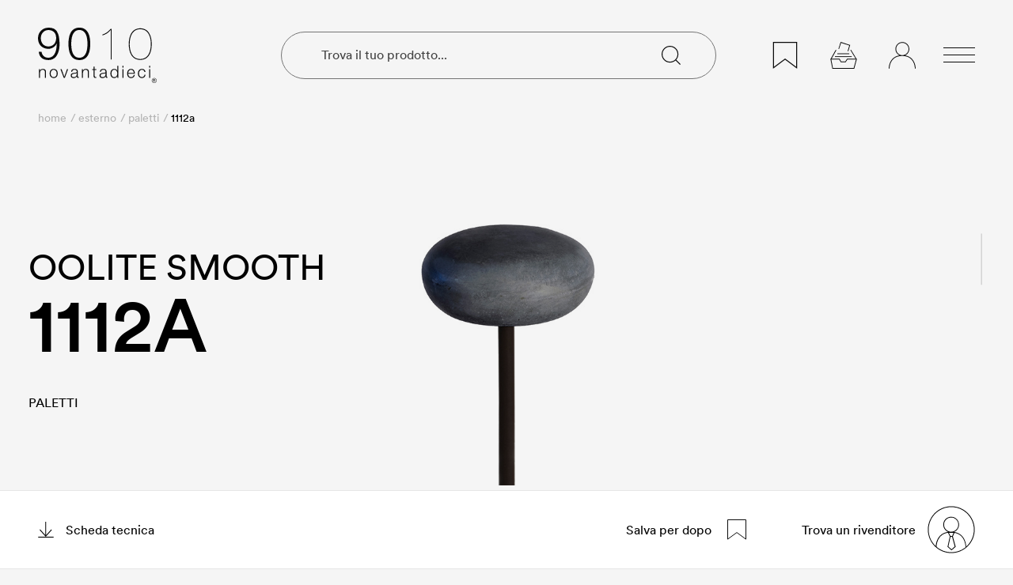

--- FILE ---
content_type: text/html; charset=utf-8
request_url: https://9010.it/it/prodotti/1112-a
body_size: 59246
content:
<!doctype html>
<html data-n-head-ssr lang="it-IT" data-n-head="%7B%22lang%22:%7B%22ssr%22:%22it-IT%22%7D%7D">
  <head >
    <meta data-n-head="ssr" charset="utf-8"><meta data-n-head="ssr" name="viewport" content="width=device-width, initial-scale=1"><meta data-n-head="ssr" data-hid="application-name" property="application-name" name="application-name" content="9010.it"><meta data-n-head="ssr" data-hid="theme-color" property="theme-color" name="theme-color" content="#f1ece1"><meta data-n-head="ssr" data-hid="format-detection" property="format-detection" name="format-detection" content="telephone=no"><meta data-n-head="ssr" data-hid="msapplication-TileColor" name="msapplication-TileColor" content="#000000"><meta data-n-head="ssr" data-hid="pinterest" name="p:domain_verify" content="82cc2e6fe4c2c4df3356278ef80a17d4"><meta data-n-head="ssr" data-hid="msapplication-config" name="msapplication-config" content="/favicons/browserconfig.xml"><meta data-n-head="ssr" data-hid="description" name="description" content="Scopri la meravigliosa Oolite Smooth 1112A 9010. Soluzioni di illuminazione di design eco-friendly artigianali per paletti"><meta data-n-head="ssr" data-hid="og:title" property="og:title" content="Oolite Smooth 1112A - Paletti | 9010"><meta data-n-head="ssr" data-hid="og:description" property="og:description" content="Scopri la meravigliosa Oolite Smooth 1112A 9010. Soluzioni di illuminazione di design eco-friendly artigianali per paletti"><meta data-n-head="ssr" data-hid="og:image" property="og:image" content="https://api.9010.it/assets/products/1112A.jpg"><meta data-n-head="ssr" data-hid="i18n-og" property="og:locale" content="it_IT"><meta data-n-head="ssr" data-hid="i18n-og-alt-en-GB" property="og:locale:alternate" content="en_GB"><title>Oolite Smooth 1112A - Paletti | 9010</title><link data-n-head="ssr" data-hid="apple-touch-icon" rel="apple-touch-icon" sizes="180x180" href="/favicons/apple-touch-icon.png"><link data-n-head="ssr" data-hid="icon32" rel="icon" type="image/png" sizes="32x32" href="/favicons/favicon-32x32.png"><link data-n-head="ssr" data-hid="icon16" rel="icon" type="image/png" sizes="16x16" href="/favicons/favicon-16x16.png"><link data-n-head="ssr" data-hid="manifest" rel="manifest" href="/favicons/site.webmanifest"><link data-n-head="ssr" data-hid="mask-icon" rel="mask-icon" href="/favicons/safari-pinned-tab.svg" color="#000000"><link data-n-head="ssr" data-hid="shortcut icon" rel="shortcut icon" href="/favicons/favicon.ico"><link data-n-head="ssr" data-hid="api-preconnect" rel="preconnect" href="https://api.9010.it"><link data-n-head="ssr" data-hid="fonts-preconnect" rel="preconnect" href="https://fonts.googleapis.com"><link data-n-head="ssr" data-hid="fonts-preconnect-2" rel="preconnect" crossorigin="" href="https://fonts.gstatic.com"><link data-n-head="ssr" data-hid="fonts" rel="stylesheet" href="https://fonts.googleapis.com/css2?family=Fira+Sans:wght@300;500&amp;display=swap"><link data-n-head="ssr" data-hid="i18n-alt-it-IT" rel="alternate" href="https://9010.it/it/prodotti/1112-a" hreflang="it-IT"><link data-n-head="ssr" data-hid="i18n-alt-en-GB" rel="alternate" href="https://9010.it/en/products/1112a" hreflang="en-GB"><link data-n-head="ssr" data-hid="i18n-xd" rel="alternate" href="https://9010.it/it/prodotti/1112-a" hreflang="x-default"><link data-n-head="ssr" data-hid="i18n-can" rel="canonical" href="https://9010.it/it/prodotti/1112-a"><script data-n-head="ssr" data-hid="gtm-script">if(!window._gtm_init){window._gtm_init=1;(function(w,n,d,m,e,p){w[d]=(w[d]==1||n[d]=='yes'||n[d]==1||n[m]==1||(w[e]&&w[e][p]&&w[e][p]()))?1:0})(window,navigator,'doNotTrack','msDoNotTrack','external','msTrackingProtectionEnabled');(function(w,d,s,l,x,y){w[x]={};w._gtm_inject=function(i){if(w.doNotTrack||w[x][i])return;w[x][i]=1;w[l]=w[l]||[];w[l].push({'gtm.start':new Date().getTime(),event:'gtm.js'});var f=d.getElementsByTagName(s)[0],j=d.createElement(s);j.async=true;j.src='https://sst.9010.it/gtm.js?id='+i;f.parentNode.insertBefore(j,f);};w[y]('GTM-NV5H6CC')})(window,document,'script','dataLayer','_gtm_ids','_gtm_inject')}</script><script data-n-head="ssr" data-hid="nuxt-jsonld--2f2b9ba4" type="application/ld+json">{"@context":"https://schema.org","@type":["HomeAndConstructionBusiness"],"name":"9010 - Belfiore srl","description":null,"address":{"@type":"PostalAddress","addressLocality":"Nove (VI)","addressCountry":"IT","postalCode":"36055","streetAddress":"via Contessa 23"},"publicAccess":false,"telephone":["0424 590388"],"sameAs":"https://9010.it","email":null}</script><script data-n-head="ssr" data-hid="nuxt-jsonld--42291a9b" type="application/ld+json">{"@context":"https://schema.org","@type":"BreadcrumbList","itemListElement":[{"@type":"ListItem","position":1,"item":{"@id":"https://9010.i/it","name":"Home"}},{"@type":"ListItem","position":2,"item":{"@id":"https://9010.i/it/download","name":"Downloads"}}]}</script><script data-n-head="ssr" data-hid="nuxt-jsonld-5871cb6" type="application/ld+json">{"@context":"https://schema.org","@type":"BreadcrumbList","itemListElement":[{"@type":"ListItem","position":1,"item":{"@id":"https://9010.i/it","name":"Home"}},{"@type":"ListItem","position":2,"item":{"@id":"https://9010.i/it/diario","name":"Diario"}},{"@type":"ListItem","position":3,"item":{"@id":"https://9010.i/it/diario/come-illuminare-una-scala-moderna-con-luci-led","name":"Come illuminare una scala moderna: idee e soluzioni con luci a LED"}}]}</script><script data-n-head="ssr" data-hid="nuxt-jsonld--25d5dc22" type="application/ld+json">{"@context":"https://schema.org","@type":"BreadcrumbList","itemListElement":[{"@type":"ListItem","position":1,"item":{"@id":"https://9010.i/it","name":"Home"}},{"@type":"ListItem","position":2,"item":{"@id":"https://9010.i/it/interno","name":"Interno"}},{"@type":"ListItem","position":3,"item":{"@id":"https://9010.i/it/interno/da-incasso","name":"Luci da incasso"}},{"@type":"ListItem","position":4,"item":{"@id":"https://9010.i/it/interno/da-incasso/da-incasso-plafone","name":"Incasso a plafone"}}]}</script><script data-n-head="ssr" data-hid="nuxt-jsonld--32338df6" type="application/ld+json">{"@context":"https://schema.org","@type":"BreadcrumbList","itemListElement":[{"@type":"ListItem","position":1,"item":{"@id":"https://9010.i/it","name":"Home"}},{"@type":"ListItem","position":2,"item":{"@id":"https://9010.i/it/esterno","name":"Esterno"}}]}</script><script data-n-head="ssr" data-hid="nuxt-jsonld--35083b0d" type="application/ld+json">{"@context":"https://schema.org","@type":"BreadcrumbList","itemListElement":[{"@type":"ListItem","position":1,"item":{"@id":"https://9010.i/it","name":"Home"}},{"@type":"ListItem","position":2,"item":{"@id":"https://9010.i/it/chi-siamo/qualita-cosciente","name":"Qualità cosciente"}}]}</script><script data-n-head="ssr" data-hid="nuxt-jsonld-4514459e" type="application/ld+json">{"@context":"https://schema.org","@type":"BreadcrumbList","itemListElement":[{"@type":"ListItem","position":1,"item":{"@id":"https://9010.i/it","name":"Home"}},{"@type":"ListItem","position":2,"item":{"@id":"https://9010.i/it/esterno","name":"Esterno"}},{"@type":"ListItem","position":3,"item":{"@id":"https://9010.i/it/esterno/segnapassi-da-esterno","name":"Segnapassi da esterno"}}]}</script><script data-n-head="ssr" data-hid="nuxt-jsonld--617a221f" type="application/ld+json">{"@context":"https://schema.org","@type":"BreadcrumbList","itemListElement":[{"@type":"ListItem","position":1,"item":{"@id":"https://9010.i/it","name":"Home"}},{"@type":"ListItem","position":2,"item":{"@id":"https://9010.i/it/diario","name":"Diario"}},{"@type":"ListItem","position":3,"item":{"@id":"https://9010.i/it/diario/le-ultime-novita-indoor-sono-qui","name":"Le ultime novità Indoor sono qui!"}}]}</script><script data-n-head="ssr" data-hid="nuxt-jsonld-e2cfa15" type="application/ld+json">{"@context":"https://schema.org","@type":"BreadcrumbList","itemListElement":[{"@type":"ListItem","position":1,"item":{"@id":"https://9010.i/it","name":"Home"}},{"@type":"ListItem","position":2,"item":{"@id":"https://9010.i/it/interno","name":"Interno"}},{"@type":"ListItem","position":3,"item":{"@id":"https://9010.i/it/interno/interno-sospensioni-e-rosoni","name":"Sospensioni e rosoni"}},{"@type":"ListItem","position":4,"item":{"@id":"https://9010.i/it/prodotti/5518","name":"5518"}}]}</script><script data-n-head="ssr" data-hid="nuxt-jsonld--25d5dc22" type="application/ld+json">{"@context":"https://schema.org","@type":"BreadcrumbList","itemListElement":[{"@type":"ListItem","position":1,"item":{"@id":"https://9010.i/it","name":"Home"}},{"@type":"ListItem","position":2,"item":{"@id":"https://9010.i/it/interno","name":"Interno"}},{"@type":"ListItem","position":3,"item":{"@id":"https://9010.i/it/interno/da-incasso","name":"Luci da incasso"}},{"@type":"ListItem","position":4,"item":{"@id":"https://9010.i/it/interno/da-incasso/da-incasso-plafone","name":"Incasso a plafone"}}]}</script><script data-n-head="ssr" data-hid="nuxt-jsonld-5ec7fa5" type="application/ld+json">{"@context":"https://schema.org","@type":"BreadcrumbList","itemListElement":[{"@type":"ListItem","position":1,"item":{"@id":"https://9010.i/it","name":"Home"}},{"@type":"ListItem","position":2,"item":{"@id":"https://9010.i/it/esterno","name":"Esterno"}},{"@type":"ListItem","position":3,"item":{"@id":"https://9010.i/it/esterno/esterno-luci-da-incasso","name":"Luci da incasso"}}]}</script><script data-n-head="ssr" data-hid="nuxt-jsonld-fdc11f5" type="application/ld+json">{"@context":"https://schema.org","@type":"BreadcrumbList","itemListElement":[{"@type":"ListItem","position":1,"item":{"@id":"https://9010.i/en","name":"Home"}},{"@type":"ListItem","position":2,"item":{"@id":"https://9010.i/en/indoor","name":"Indoor"}},{"@type":"ListItem","position":3,"item":{"@id":"https://9010.i/en/indoor/recessed","name":"Recessed lighting"}},{"@type":"ListItem","position":4,"item":{"@id":"https://9010.i/en/indoor/recessed/recessed-wall-lighting","name":"Wall recessed lighting"}},{"@type":"ListItem","position":5,"item":{"@id":"https://9010.i/en/products/2414-b","name":"2414B"}}]}</script><script data-n-head="ssr" data-hid="nuxt-jsonld--49d88abe" type="application/ld+json">{"@context":"https://schema.org","@type":"BreadcrumbList","itemListElement":[{"@type":"ListItem","position":1,"item":{"@id":"https://9010.i/en","name":"Home"}},{"@type":"ListItem","position":2,"item":{"@id":"https://9010.i/en/indoor","name":"Indoor"}},{"@type":"ListItem","position":3,"item":{"@id":"https://9010.i/en/indoor/recessed","name":"Recessed lighting"}},{"@type":"ListItem","position":4,"item":{"@id":"https://9010.i/en/indoor/recessed/recessed-wall-lighting","name":"Wall recessed lighting"}}]}</script><script data-n-head="ssr" data-hid="nuxt-jsonld--42291a9b" type="application/ld+json">{"@context":"https://schema.org","@type":"BreadcrumbList","itemListElement":[{"@type":"ListItem","position":1,"item":{"@id":"https://9010.i/it","name":"Home"}},{"@type":"ListItem","position":2,"item":{"@id":"https://9010.i/it/download","name":"Downloads"}}]}</script><script data-n-head="ssr" data-hid="nuxt-jsonld--6b506fdf" type="application/ld+json">{"@context":"https://schema.org","@type":"BreadcrumbList","itemListElement":[{"@type":"ListItem","position":1,"item":{"@id":"https://9010.i/it","name":"Home"}},{"@type":"ListItem","position":2,"item":{"@id":"https://9010.i/it/diario","name":"Diario"}},{"@type":"ListItem","position":3,"item":{"@id":"https://9010.i/it/diario/miniled-e-microled-2024","name":"MINILED e MICROLED: lasciati incantare!"}}]}</script><script data-n-head="ssr" data-hid="nuxt-jsonld-6cacdef5" type="application/ld+json">{"@context":"https://schema.org","@type":"BreadcrumbList","itemListElement":[{"@type":"ListItem","position":1,"item":{"@id":"https://9010.i/en","name":"Home"}},{"@type":"ListItem","position":2,"item":{"@id":"https://9010.i/en/projects","name":"Projects"}},{"@type":"ListItem","position":3,"item":{"@id":"https://9010.i/en/projects/puro-piatto-healthy-food","name":"PURO PIATTO HEALTHY FOOD"}}]}</script><script data-n-head="ssr" data-hid="nuxt-jsonld-6a069852" type="application/ld+json">{"@context":"https://schema.org","@type":"BreadcrumbList","itemListElement":[{"@type":"ListItem","position":1,"item":{"@id":"https://9010.i/it","name":"Home"}},{"@type":"ListItem","position":2,"item":{"@id":"https://9010.i/it/interno","name":"Interno"}},{"@type":"ListItem","position":3,"item":{"@id":"https://9010.i/it/interno/interno-a-parete","name":"A parete"}},{"@type":"ListItem","position":4,"item":{"@id":"https://9010.i/it/prodotti/8254","name":"8254"}}]}</script><script data-n-head="ssr" data-hid="nuxt-jsonld-508e88ba" type="application/ld+json">{"@context":"https://schema.org","@type":"BreadcrumbList","itemListElement":[{"@type":"ListItem","position":1,"item":{"@id":"https://9010.i/it","name":"Home"}},{"@type":"ListItem","position":2,"item":{"@id":"https://9010.i/it/interno","name":"Interno"}},{"@type":"ListItem","position":3,"item":{"@id":"https://9010.i/it/interno/interno-a-parete","name":"A parete"}},{"@type":"ListItem","position":4,"item":{"@id":"https://9010.i/it/prodotti/2139","name":"2139"}}]}</script><script data-n-head="ssr" data-hid="nuxt-jsonld--13bf1484" type="application/ld+json">{"@context":"https://schema.org","@type":"BreadcrumbList","itemListElement":[{"@type":"ListItem","position":1,"item":{"@id":"https://9010.i/it","name":"Home"}},{"@type":"ListItem","position":2,"item":{"@id":"https://9010.i/it/interno","name":"Interno"}},{"@type":"ListItem","position":3,"item":{"@id":"https://9010.i/it/interno/da-incasso","name":"Luci da incasso"}},{"@type":"ListItem","position":4,"item":{"@id":"https://9010.i/it/interno/da-incasso/da-incasso-plafone","name":"Incasso a plafone"}},{"@type":"ListItem","position":5,"item":{"@id":"https://9010.i/it/prodotti/4246-e","name":"4246E"}}]}</script><script data-n-head="ssr" data-hid="nuxt-jsonld--35083b0d" type="application/ld+json">{"@context":"https://schema.org","@type":"BreadcrumbList","itemListElement":[{"@type":"ListItem","position":1,"item":{"@id":"https://9010.i/it","name":"Home"}},{"@type":"ListItem","position":2,"item":{"@id":"https://9010.i/it/chi-siamo/qualita-cosciente","name":"Qualità cosciente"}}]}</script><script data-n-head="ssr" data-hid="nuxt-jsonld-aaa533a" type="application/ld+json">{"@context":"https://schema.org","@type":"BreadcrumbList","itemListElement":[{"@type":"ListItem","position":1,"item":{"@id":"https://9010.i/en","name":"Home"}},{"@type":"ListItem","position":2,"item":{"@id":"https://9010.i/en/indoor","name":"Indoor"}},{"@type":"ListItem","position":3,"item":{"@id":"https://9010.i/en/indoor/indoor-profiles","name":"Profiles"}},{"@type":"ListItem","position":4,"item":{"@id":"https://9010.i/en/products/p019","name":"P019"}}]}</script><script data-n-head="ssr" data-hid="nuxt-jsonld--7978024c" type="application/ld+json">{"@context":"https://schema.org","@type":"BreadcrumbList","itemListElement":[{"@type":"ListItem","position":1,"item":{"@id":"https://9010.i/en","name":"Home"}},{"@type":"ListItem","position":2,"item":{"@id":"https://9010.i/en/diary","name":"Diary"}},{"@type":"ListItem","position":3,"item":{"@id":"https://9010.i/en/diary/track-lighting-and-recessed-lighting","name":"Track lighting vs recessed lighting: tips for choosing"}}]}</script><script data-n-head="ssr" data-hid="nuxt-jsonld--4554231" type="application/ld+json">{"@context":"https://schema.org","@type":"BreadcrumbList","itemListElement":[{"@type":"ListItem","position":1,"item":{"@id":"https://9010.i/it","name":"Home"}},{"@type":"ListItem","position":2,"item":{"@id":"https://9010.i/it/interno","name":"Interno"}},{"@type":"ListItem","position":3,"item":{"@id":"https://9010.i/it/interno/da-incasso","name":"Luci da incasso"}},{"@type":"ListItem","position":4,"item":{"@id":"https://9010.i/it/interno/da-incasso/da-incasso-parete","name":"Incasso a parete"}},{"@type":"ListItem","position":5,"item":{"@id":"https://9010.i/it/prodotti/2436","name":"2436"}}]}</script><script data-n-head="ssr" data-hid="nuxt-jsonld-4784c811" type="application/ld+json">{"@context":"https://schema.org","@type":"BreadcrumbList","itemListElement":[{"@type":"ListItem","position":1,"item":{"@id":"https://9010.i/it","name":"Home"}},{"@type":"ListItem","position":2,"item":{"@id":"https://9010.i/it/diario","name":"Diario"}},{"@type":"ListItem","position":3,"item":{"@id":"https://9010.i/it/diario/illuminazione-design-casa-ristrutturazione","name":"Illuminazione di una casa in ristrutturazione: le migliori scelte di design"}}]}</script><script data-n-head="ssr" data-hid="nuxt-jsonld-7a6c767b" type="application/ld+json">{"@context":"https://schema.org","@type":"BreadcrumbList","itemListElement":[{"@type":"ListItem","position":1,"item":{"@id":"https://9010.i/en","name":"Home"}},{"@type":"ListItem","position":2,"item":{"@id":"https://9010.i/en/outdoor","name":"Outdoor"}},{"@type":"ListItem","position":3,"item":{"@id":"https://9010.i/en/outdoor/outdoor-bollards","name":"Outdoor Bollards"}},{"@type":"ListItem","position":4,"item":{"@id":"https://9010.i/en/products/1105-c","name":"1105C"}}]}</script><script data-n-head="ssr" data-hid="nuxt-jsonld-7477933f" type="application/ld+json">{"@context":"https://schema.org","@type":"BreadcrumbList","itemListElement":[{"@type":"ListItem","position":1,"item":{"@id":"https://9010.i/en","name":"Home"}},{"@type":"ListItem","position":2,"item":{"@id":"https://9010.i/en/indoor","name":"Indoor"}},{"@type":"ListItem","position":3,"item":{"@id":"https://9010.i/en/indoor/indoor-wall-lighting","name":"Wall lighting"}},{"@type":"ListItem","position":4,"item":{"@id":"https://9010.i/en/products/7577","name":"7577"}}]}</script><script data-n-head="ssr" data-hid="nuxt-jsonld--67871d9a" type="application/ld+json">{"@context":"https://schema.org","@type":"BreadcrumbList","itemListElement":[{"@type":"ListItem","position":1,"item":{"@id":"https://9010.i/en","name":"Home"}},{"@type":"ListItem","position":2,"item":{"@id":"https://9010.i/en/indoor","name":"Indoor"}},{"@type":"ListItem","position":3,"item":{"@id":"https://9010.i/en/indoor/table-lamps","name":"Table lamps"}}]}</script><script data-n-head="ssr" data-hid="nuxt-jsonld-5d629757" type="application/ld+json">{"@context":"https://schema.org","@type":"BreadcrumbList","itemListElement":[{"@type":"ListItem","position":1,"item":{"@id":"https://9010.i/it","name":"Home"}},{"@type":"ListItem","position":2,"item":{"@id":"https://9010.i/it/interno","name":"Interno"}},{"@type":"ListItem","position":3,"item":{"@id":"https://9010.i/it/interno/interno-a-parete","name":"A parete"}},{"@type":"ListItem","position":4,"item":{"@id":"https://9010.i/it/prodotti/2422-b","name":"2422B"}}]}</script><script data-n-head="ssr" data-hid="nuxt-jsonld--2df01db6" type="application/ld+json">{"@context":"https://schema.org","@type":"BreadcrumbList","itemListElement":[{"@type":"ListItem","position":1,"item":{"@id":"https://9010.i/it","name":"Home"}},{"@type":"ListItem","position":2,"item":{"@id":"https://9010.i/it/contattaci","name":"Contatti"}}]}</script><script data-n-head="ssr" data-hid="nuxt-jsonld-369ac9fc" type="application/ld+json">{"@context":"https://schema.org","@type":"BreadcrumbList","itemListElement":[{"@type":"ListItem","position":1,"item":{"@id":"https://9010.i/en","name":"Home"}},{"@type":"ListItem","position":2,"item":{"@id":"https://9010.i/en/diary","name":"Diary"}},{"@type":"ListItem","position":3,"item":{"@id":"https://9010.i/en/diary/lighting-attic-tips-led","name":"How to light up an attic: tips and LED lighting solutions"}}]}</script><script data-n-head="ssr" data-hid="nuxt-jsonld--50f3c456" type="application/ld+json">{"@context":"https://schema.org","@type":"BreadcrumbList","itemListElement":[{"@type":"ListItem","position":1,"item":{"@id":"https://9010.i/en","name":"Home"}},{"@type":"ListItem","position":2,"item":{"@id":"https://9010.i/en/tutorials","name":"Tutorials"}}]}</script><script data-n-head="ssr" data-hid="nuxt-jsonld--32338df6" type="application/ld+json">{"@context":"https://schema.org","@type":"BreadcrumbList","itemListElement":[{"@type":"ListItem","position":1,"item":{"@id":"https://9010.i/it","name":"Home"}},{"@type":"ListItem","position":2,"item":{"@id":"https://9010.i/it/esterno","name":"Esterno"}}]}</script><script data-n-head="ssr" data-hid="nuxt-jsonld--653addc2" type="application/ld+json">{"@context":"https://schema.org","@type":"BreadcrumbList","itemListElement":[{"@type":"ListItem","position":1,"item":{"@id":"https://9010.i/en","name":"Home"}},{"@type":"ListItem","position":2,"item":{"@id":"https://9010.i/en/diary","name":"Diary"}},{"@type":"ListItem","position":3,"item":{"@id":"https://9010.i/en/diary/6-mistakes-to-avoid-in-interior-lighting-design","name":"6 mistakes to avoid in Interior Lighting Design"}}]}</script><script data-n-head="ssr" data-hid="nuxt-jsonld-58d8c53a" type="application/ld+json">{"@context":"https://schema.org","@type":"BreadcrumbList","itemListElement":[{"@type":"ListItem","position":1,"item":{"@id":"https://9010.i/it","name":"Home"}},{"@type":"ListItem","position":2,"item":{"@id":"https://9010.i/it/interno","name":"Interno"}},{"@type":"ListItem","position":3,"item":{"@id":"https://9010.i/it/interno/da-incasso","name":"Luci da incasso"}},{"@type":"ListItem","position":4,"item":{"@id":"https://9010.i/it/interno/da-incasso/da-incasso-parete","name":"Incasso a parete"}},{"@type":"ListItem","position":5,"item":{"@id":"https://9010.i/it/prodotti/2484-c","name":"2484C"}}]}</script><script data-n-head="ssr" data-hid="nuxt-jsonld-cfd8c55" type="application/ld+json">{"@context":"https://schema.org","@type":"BreadcrumbList","itemListElement":[{"@type":"ListItem","position":1,"item":{"@id":"https://9010.i/it","name":"Home"}},{"@type":"ListItem","position":2,"item":{"@id":"https://9010.i/it/designer","name":"Designer"}},{"@type":"ListItem","position":3,"item":{"@id":"https://9010.i/it/designer/amarantostudio","name":"Amarantostudio"}}]}</script><script data-n-head="ssr" data-hid="nuxt-jsonld--53aba751" type="application/ld+json">{"@context":"https://schema.org","@type":"BreadcrumbList","itemListElement":[{"@type":"ListItem","position":1,"item":{"@id":"https://9010.i/en","name":"Home"}},{"@type":"ListItem","position":2,"item":{"@id":"https://9010.i/en/indoor","name":"Indoor"}},{"@type":"ListItem","position":3,"item":{"@id":"https://9010.i/en/indoor/indoor-wall-lighting","name":"Wall lighting"}},{"@type":"ListItem","position":4,"item":{"@id":"https://9010.i/en/products/2503","name":"2503"}}]}</script><script data-n-head="ssr" data-hid="nuxt-jsonld-4c52ee4" type="application/ld+json">{"@context":"https://schema.org","@type":"BreadcrumbList","itemListElement":[{"@type":"ListItem","position":1,"item":{"@id":"https://9010.i/en","name":"Home"}},{"@type":"ListItem","position":2,"item":{"@id":"https://9010.i/en/diary","name":"Diary"}},{"@type":"ListItem","position":3,"item":{"@id":"https://9010.i/en/diary/i-nostri-paletti-da-esterno-best-seller","name":"Our best selling outdoor bollards!"}}]}</script><script data-n-head="ssr" data-hid="nuxt-jsonld--37555793" type="application/ld+json">{"@context":"https://schema.org","@type":"BreadcrumbList","itemListElement":[{"@type":"ListItem","position":1,"item":{"@id":"https://9010.i/it","name":"Home"}},{"@type":"ListItem","position":2,"item":{"@id":"https://9010.i/it/interno","name":"Interno"}},{"@type":"ListItem","position":3,"item":{"@id":"https://9010.i/it/interno/da-incasso","name":"Luci da incasso"}},{"@type":"ListItem","position":4,"item":{"@id":"https://9010.i/it/interno/da-incasso/segnapassi-da-incasso","name":"Segnapassi da incasso"}},{"@type":"ListItem","position":5,"item":{"@id":"https://9010.i/it/prodotti/4164","name":"4164"}}]}</script><script data-n-head="ssr" data-hid="nuxt-jsonld--34683976" type="application/ld+json">{"@context":"https://schema.org","@type":"BreadcrumbList","itemListElement":[{"@type":"ListItem","position":1,"item":{"@id":"https://9010.i/en","name":"Home"}},{"@type":"ListItem","position":2,"item":{"@id":"https://9010.i/en/designers","name":"Designers"}}]}</script><script data-n-head="ssr" data-hid="nuxt-jsonld-77056e7c" type="application/ld+json">{"@context":"https://schema.org","@type":"BreadcrumbList","itemListElement":[{"@type":"ListItem","position":1,"item":{"@id":"https://9010.i/en","name":"Home"}},{"@type":"ListItem","position":2,"item":{"@id":"https://9010.i/en/diary","name":"Diary"}},{"@type":"ListItem","position":3,"item":{"@id":"https://9010.i/en/diary/lighting-kitchen-island","name":"Lighting Island Kitchens: A Designer&#x27;s Guide"}}]}</script><script data-n-head="ssr" data-hid="nuxt-jsonld--7f1f39ec" type="application/ld+json">{"@context":"https://schema.org","@type":"BreadcrumbList","itemListElement":[{"@type":"ListItem","position":1,"item":{"@id":"https://9010.i/en","name":"Home"}},{"@type":"ListItem","position":2,"item":{"@id":"https://9010.i/en/outdoor","name":"Outdoor"}},{"@type":"ListItem","position":3,"item":{"@id":"https://9010.i/en/outdoor/outdoor-bollards","name":"Outdoor Bollards"}},{"@type":"ListItem","position":4,"item":{"@id":"https://9010.i/en/products/1127c","name":"1127C"}}]}</script><script data-n-head="ssr" data-hid="nuxt-jsonld-655bfb5b" type="application/ld+json">{"@context":"https://schema.org","@type":"BreadcrumbList","itemListElement":[{"@type":"ListItem","position":1,"item":{"@id":"https://9010.i/it","name":"Home"}},{"@type":"ListItem","position":2,"item":{"@id":"https://9010.i/it/interno","name":"Interno"}},{"@type":"ListItem","position":3,"item":{"@id":"https://9010.i/it/interno/profili-da-interno","name":"Profili"}},{"@type":"ListItem","position":4,"item":{"@id":"https://9010.i/it/prodotti/p009","name":"P009"}}]}</script><script data-n-head="ssr" data-hid="nuxt-jsonld--23859427" type="application/ld+json">{"@context":"https://schema.org","@type":"BreadcrumbList","itemListElement":[{"@type":"ListItem","position":1,"item":{"@id":"https://9010.i/it","name":"Home"}},{"@type":"ListItem","position":2,"item":{"@id":"https://9010.i/it/interno","name":"Interno"}},{"@type":"ListItem","position":3,"item":{"@id":"https://9010.i/it/interno/interno-a-parete","name":"A parete"}},{"@type":"ListItem","position":4,"item":{"@id":"https://9010.i/it/prodotti/2423-b","name":"2423B"}}]}</script><script data-n-head="ssr" data-hid="nuxt-jsonld--1a5c3a48" type="application/ld+json">{"@context":"https://schema.org","@type":"BreadcrumbList","itemListElement":[{"@type":"ListItem","position":1,"item":{"@id":"https://9010.i/it","name":"Home"}},{"@type":"ListItem","position":2,"item":{"@id":"https://9010.i/it/diario","name":"Diario"}},{"@type":"ListItem","position":3,"item":{"@id":"https://9010.i/it/diario/lampade-ip65-design-sostenibile","name":"Lampade IP65 per interni ed esterni: cosa sapere prima di installare"}}]}</script><script data-n-head="ssr" data-hid="nuxt-jsonld-28149a79" type="application/ld+json">{"@context":"https://schema.org","@type":"BreadcrumbList","itemListElement":[{"@type":"ListItem","position":1,"item":{"@id":"https://9010.i/it","name":"Home"}},{"@type":"ListItem","position":2,"item":{"@id":"https://9010.i/it/accessori","name":"Accessori"}},{"@type":"ListItem","position":3,"item":{"@id":"https://9010.i/it/accessori/cavi-colorati","name":"Cavi colorati"}}]}</script><script data-n-head="ssr" data-hid="nuxt-jsonld-d6e6c6b" type="application/ld+json">{"@context":"https://schema.org","@type":"BreadcrumbList","itemListElement":[{"@type":"ListItem","position":1,"item":{"@id":"https://9010.i/en","name":"Home"}},{"@type":"ListItem","position":2,"item":{"@id":"https://9010.i/en/accessories","name":"Accessories"}},{"@type":"ListItem","position":3,"item":{"@id":"https://9010.i/en/accessories/housing-boxes","name":"Housing boxes"}}]}</script><script data-n-head="ssr" data-hid="nuxt-jsonld--6940d6b9" type="application/ld+json">{"@context":"https://schema.org","@type":"BreadcrumbList","itemListElement":[{"@type":"ListItem","position":1,"item":{"@id":"https://9010.i/it","name":"Home"}},{"@type":"ListItem","position":2,"item":{"@id":"https://9010.i/it/interno","name":"Interno"}},{"@type":"ListItem","position":3,"item":{"@id":"https://9010.i/it/interno/da-incasso","name":"Luci da incasso"}},{"@type":"ListItem","position":4,"item":{"@id":"https://9010.i/it/interno/da-incasso/da-incasso-parete","name":"Incasso a parete"}},{"@type":"ListItem","position":5,"item":{"@id":"https://9010.i/it/prodotti/2524b","name":"2524B"}}]}</script><script data-n-head="ssr" data-hid="nuxt-jsonld-786820f3" type="application/ld+json">{"@context":"https://schema.org","@type":"BreadcrumbList","itemListElement":[{"@type":"ListItem","position":1,"item":{"@id":"https://9010.i/en","name":"Home"}},{"@type":"ListItem","position":2,"item":{"@id":"https://9010.i/en/contact-us","name":"Contact us"}}]}</script><script data-n-head="ssr" data-hid="nuxt-jsonld--39f27520" type="application/ld+json">{"@context":"https://schema.org","@type":"BreadcrumbList","itemListElement":[{"@type":"ListItem","position":1,"item":{"@id":"https://9010.i/it","name":"Home"}},{"@type":"ListItem","position":2,"item":{"@id":"https://9010.i/it/progetti","name":"Progetti"}}]}</script><script data-n-head="ssr" data-hid="nuxt-jsonld--2e75c787" type="application/ld+json">{"@context":"https://schema.org","@type":"BreadcrumbList","itemListElement":[{"@type":"ListItem","position":1,"item":{"@id":"https://9010.i/it","name":"Home"}},{"@type":"ListItem","position":2,"item":{"@id":"https://9010.i/it/faq","name":"FAQ"}},{"@type":"ListItem","position":3,"item":{"@id":"https://9010.i/it/faq/collegamenti-elettrici","name":"Collegamenti elettrici"}}]}</script><script data-n-head="ssr" data-hid="nuxt-jsonld-6c37c1e3" type="application/ld+json">{"@context":"https://schema.org","@type":"BreadcrumbList","itemListElement":[{"@type":"ListItem","position":1,"item":{"@id":"https://9010.i/it","name":"Home"}},{"@type":"ListItem","position":2,"item":{"@id":"https://9010.i/it/diario","name":"Diario"}},{"@type":"ListItem","position":3,"item":{"@id":"https://9010.i/it/diario/illuminare-un-soppalco-guida-al-design-con-le-lampade-led","name":"Illuminare un soppalco: guida al design con le lampade LED"}}]}</script><script data-n-head="ssr" data-hid="nuxt-jsonld--46d04eda" type="application/ld+json">{"@context":"https://schema.org","@type":"BreadcrumbList","itemListElement":[{"@type":"ListItem","position":1,"item":{"@id":"https://9010.i/it","name":"Home"}},{"@type":"ListItem","position":2,"item":{"@id":"https://9010.i/it/interno","name":"Interno"}},{"@type":"ListItem","position":3,"item":{"@id":"https://9010.i/it/interno/da-incasso","name":"Luci da incasso"}},{"@type":"ListItem","position":4,"item":{"@id":"https://9010.i/it/interno/da-incasso/da-incasso-parete","name":"Incasso a parete"}},{"@type":"ListItem","position":5,"item":{"@id":"https://9010.i/it/prodotti/2446-b","name":"2446B"}}]}</script><script data-n-head="ssr" data-hid="nuxt-jsonld-7b6b3f7a" type="application/ld+json">{"@context":"https://schema.org","@type":"BreadcrumbList","itemListElement":[{"@type":"ListItem","position":1,"item":{"@id":"https://9010.i/it","name":"Home"}},{"@type":"ListItem","position":2,"item":{"@id":"https://9010.i/it/diario","name":"Diario"}},{"@type":"ListItem","position":3,"item":{"@id":"https://9010.i/it/diario/scegliere-luce-led-indice-resa-cromatica-cri","name":"Scegliere la giusta luce LED: l&#x27;importanza dell&#x27;indice di resa cromatica (CRI)"}}]}</script><script data-n-head="ssr" data-hid="nuxt-jsonld-175fa168" type="application/ld+json">{"@context":"https://schema.org","@type":"BreadcrumbList","itemListElement":[{"@type":"ListItem","position":1,"item":{"@id":"https://9010.i/it","name":"Home"}},{"@type":"ListItem","position":2,"item":{"@id":"https://9010.i/it/esterno","name":"Esterno"}},{"@type":"ListItem","position":3,"item":{"@id":"https://9010.i/it/esterno/paletti-da-esterno","name":"Paletti"}},{"@type":"ListItem","position":4,"item":{"@id":"https://9010.i/it/prodotti/1112-a","name":"1112A"}}]}</script><link rel="preload" href="/_nuxt/77b2cf5.js" as="script"><link rel="preload" href="/_nuxt/88bfb00.js" as="script"><link rel="preload" href="/_nuxt/d89aeda.js" as="script"><link rel="preload" href="/_nuxt/a00591f.js" as="script"><link rel="preload" href="/_nuxt/d2b2e31.js" as="script"><link rel="preload" href="/_nuxt/abd51c4.js" as="script"><link rel="preload" href="/_nuxt/a5b987a.js" as="script"><link rel="preload" href="/_nuxt/7ebcef0.js" as="script"><link rel="preload" href="/_nuxt/f9ee7e4.js" as="script"><style data-vue-ssr-id="681ae1ae:0 f70dd290:0 1273bea6:0 a5a28c8c:0 98d1d702:0 35209432:0 18e9e7b4:0 3805ef32:0 65382630:0 50f8e01e:0 6e0d21d8:0 277185a6:0 755002a2:0 0c46aae2:0 843f2c2a:0 4da0f03c:0 09b0ab44:0 3f817e22:0 b9f4f5c8:0 03050e14:0 726b9b1e:0 42ac060e:0 59e5ce13:0 d4a946be:0 7d911379:0 35c71183:0 7375ab16:0 8296e732:0 41cff65c:0 a033cd6c:0 97e8acd4:0 6773d80a:0 6165b8ca:0 5a083521:0 f6cd7066:0 074d1030:0 06bd5ecc:0 5c47fece:0 7c40592f:0 311e562e:0">.circular-l,.circular-m,.circular-s,.circular-xl,.circular-xs,.circular-xxs,.fira-m{margin-bottom:2.5rem}.circular-xl{font-family:"Circular",sans-serif;font-size:14.66667vw;font-weight:400;line-height:1;text-transform:uppercase}@media (min-width:48em){.circular-xl{font-size:12.36979vw}}@media (min-width:64em){.circular-xl{font-size:12.69531vw}}@media (min-width:80em){.circular-xl{font-size:12.89062vw}}@media (min-width:90em){.circular-xl{font-size:12.84722vw}}@media (min-width:120em){.circular-xl{font-size:13.02083vw}}.circular-l{font-family:"Circular",sans-serif;font-size:10.66667vw;font-weight:400;line-height:1.16;text-transform:uppercase}@media (min-width:48em){.circular-l{font-size:7.16146vw}}@media (min-width:64em){.circular-l{font-size:7.32422vw}}@media (min-width:80em){.circular-l{font-size:7.42188vw}}@media (min-width:90em){.circular-l{font-size:7.63889vw}}@media (min-width:120em){.circular-l{font-size:7.8125vw;line-height:1.13333}}.circular-m{font-family:"Circular Book",sans-serif;font-size:6.4vw;font-weight:400;line-height:1.26666;text-transform:uppercase}@media (min-width:48em){.circular-m{font-size:3.90625vw}}@media (min-width:64em){.circular-m{font-size:3.41797vw}}@media (min-width:80em){.circular-m{font-size:3.51562vw;line-height:1.14286}}@media (min-width:90em){.circular-m{font-size:3.47222vw}}@media (min-width:120em){.circular-m{font-size:3.64583vw}}.circular-s{font-family:"Circular Book",sans-serif;font-size:20px;font-weight:400;line-height:1.33333}@media (min-width:80em){.circular-s{font-size:24px;line-height:1.4}}@media (min-width:90em){.circular-s{font-size:26px}}@media (min-width:120em){.circular-s{font-size:30px}}.circular-xs{font-family:"Circular Book",sans-serif;font-size:16px;font-weight:400;line-height:1.33333}@media (min-width:90em){.circular-xs{font-size:18px;line-height:1.4}}@media (min-width:120em){.circular-xs{font-size:20px}}.circular-xxs{font-family:"Circular Book",sans-serif;font-size:14px;font-weight:400;line-height:1.33333;text-transform:uppercase}@media (min-width:90em){.circular-xxs{font-size:16px;line-height:1.5}}.fira-m{font-family:"Fira Sans",sans-serif;font-size:14px;font-weight:300;line-height:1.45}@media (min-width:80em){.fira-m{font-size:16px;line-height:1.625}}@media (min-width:120em){.fira-m{font-size:18px}}@font-face{font-display:swap;font-family:"Circular Book";font-style:normal;font-weight:400;src:url(/_nuxt/fonts/CircularXXWeb-Book.4fe1b8f.woff2) format("woff2"),url(/_nuxt/fonts/CircularXXWeb-Book.bf60447.woff) format("woff")}@font-face{font-display:swap;font-family:"Circular";font-style:normal;font-weight:500;src:url(/_nuxt/fonts/CircularXXWeb-Medium.d5f19ad.woff2) format("woff2"),url(/_nuxt/fonts/CircularXXWeb-Medium.7a139c9.woff) format("woff")}*,:after,:before{box-sizing:border-box;font-feature-settings:none;font-variant-ligatures:none;-webkit-tap-highlight-color:rgba(0,0,0,0)}@media screen and (min-device-pixel-ratio:1.66){*,:after,:before{-webkit-font-smoothing:antialiased;-moz-osx-font-smoothing:grayscale;text-rendering:optimizeLegibility}}button,html,input,select,textarea{color:#000}body,html{background-color:#f5f5f5;line-height:1.33333333}html{font-size:87.5%}@media (min-width:64em){html{font-size:100%}}body{color:#000;font-family:"Circular Book",sans-serif;margin:0;overflow-anchor:none;transition:background-color .3375s cubic-bezier(.215,.61,.355,1),color .3375s cubic-bezier(.215,.61,.355,1)}body.dark-theme{background-color:#000;color:#fff}body.scroll-not-initialized{overflow:hidden}audio,canvas,iframe,img,svg,video{vertical-align:middle}svg{width:100%}article,aside,footer,header,main,section{display:block}figure{margin:0}img{border:none;display:block;max-width:100%}::-moz-selection{background-color:transparent;color:#a7ae9e;text-shadow:none}::selection{background-color:transparent;color:#a7ae9e;text-shadow:none}::-webkit-scrollbar{width:3px}::-webkit-scrollbar-track{background-color:transparent}::-webkit-scrollbar-thumb{background-color:rgba(0,0,0,.25);border-radius:3px;-webkit-transition:background-color .45s;transition:background-color .45s}::-webkit-scrollbar-thumb:hover{background-color:rgba(0,0,0,.35)}::-webkit-scrollbar-thumb:active{background-color:rgba(0,0,0,.5)}a{color:inherit;display:inline-block;position:relative;-webkit-text-decoration:none;text-decoration:none;transition:color .45s}a:not([class]){vertical-align:middle}a:hover{-webkit-text-decoration:none;text-decoration:none}a,button,input,select,textarea{-webkit-appearance:none;outline:none}[data-whatintent=keyboard] a:focus,[data-whatintent=keyboard] button:focus,[data-whatintent=keyboard] input:focus,[data-whatintent=keyboard] select:focus,[data-whatintent=keyboard] textarea:focus{outline:1px dotted #f1ece1}input,select,textarea{font-family:"Circular Book",sans-serif}a[href],button{touch-action:manipulation}[type=button],button{-webkit-appearance:none;-moz-appearance:none;appearance:none;background:none;border:0;color:inherit;cursor:pointer;font:inherit;line-height:normal;overflow:visible;padding:0;-webkit-user-select:none;-moz-user-select:none;user-select:none}button::-moz-focus-inner,input::-moz-focus-inner{border:0;padding:0}input:invalid,input:required{box-shadow:none}input::-ms-clear{display:none}input::-webkit-search-cancel-button{display:none}fieldset{border:0;margin:0;padding:0}textarea{resize:vertical}address{font-style:normal}select::-ms-expand{display:none}h1,h2,h3,h4,h5,h6{margin:0}::-webkit-input-placeholder{color:#b4b4b4;opacity:1}:-moz-placeholder,::-moz-placeholder{color:#b4b4b4;opacity:1}:-ms-input-placeholder{color:#b4b4b4;opacity:1}.grecaptcha-badge{display:none}body:after,body:before{display:block;height:1px;left:0;overflow:hidden;position:absolute;top:0;visibility:hidden;width:1px;z-index:-10}@media print{*{background:transparent!important;box-shadow:none!important;text-shadow:none!important}*,a,a:visited{color:#000!important}a,a:visited{-webkit-text-decoration:underline;text-decoration:underline}a[href]:after{content:" (" attr(href) ")";font-size:1em}abbr[title]:after{content:" (" attr(title) ")";font-size:1em}.ir a:after,a[href^="#"]:after,a[href^="javascript:"]:after{content:""}blockquote,pre{border:1px solid #999;page-break-inside:avoid}thead{display:table-header-group}img,tr{page-break-inside:avoid}img{max-width:100%!important}@page{margin:.5cm}h2,h3,p{color:#000!important;orphans:3;widows:3}h2,h3{page-break-after:avoid}}/*!
   * Bootstrap Grid v5.3.7 (https://getbootstrap.com/)
   * Copyright 2011-2025 The Bootstrap Authors
   * Licensed under MIT (https://github.com/twbs/bootstrap/blob/main/LICENSE)
   */.container,.container-fluid,.container-huge,.container-large,.container-medium,.container-mobile,.container-tablet,.container-xlarge{--bs-gutter-x:1.5rem;--bs-gutter-y:0;margin-left:auto;margin-right:auto;padding-left:.75rem;padding-left:calc(var(--bs-gutter-x)*.5);padding-right:.75rem;padding-right:calc(var(--bs-gutter-x)*.5);width:100%}.container{max-width:640px}@media (min-width:768px){.container,.container-tablet{max-width:720px}}@media (min-width:1024px){.container,.container-medium,.container-tablet{max-width:960px}}@media (min-width:1280px){.container,.container-large,.container-medium,.container-tablet{max-width:1200px}}@media (min-width:1440px){.container,.container-large,.container-medium,.container-tablet,.container-xlarge{max-width:1380px}}@media (min-width:1920px){.container,.container-huge,.container-large,.container-medium,.container-tablet,.container-xlarge{max-width:1820px}}:root{--bs-breakpoint-mobile:0;--bs-breakpoint-tablet:768px;--bs-breakpoint-medium:1024px;--bs-breakpoint-large:1280px;--bs-breakpoint-xlarge:1440px;--bs-breakpoint-huge:1920px}.row{--bs-gutter-x:1.5rem;--bs-gutter-y:0;display:flex;flex-wrap:wrap;margin-left:-.75rem;margin-left:calc(var(--bs-gutter-x)*-.5);margin-right:-.75rem;margin-right:calc(var(--bs-gutter-x)*-.5);margin-top:0;margin-top:calc(var(--bs-gutter-y)*-1)}.row>*{box-sizing:border-box;flex-shrink:0;margin-top:var(--bs-gutter-y);max-width:100%;padding-left:calc(var(--bs-gutter-x)*.5);padding-right:calc(var(--bs-gutter-x)*.5);width:100%}.col{flex:1 0 0}.row-cols-auto>*{flex:0 0 auto;width:auto}.row-cols-1>*{flex:0 0 auto;width:100%}.row-cols-2>*{flex:0 0 auto;width:50%}.row-cols-3>*{flex:0 0 auto;width:33.33333%}.row-cols-4>*{flex:0 0 auto;width:25%}.row-cols-5>*{flex:0 0 auto;width:20%}.row-cols-6>*{flex:0 0 auto;width:16.66667%}.col-auto{flex:0 0 auto;width:auto}.col-1{flex:0 0 auto;width:8.33333%}.col-2{flex:0 0 auto;width:16.66667%}.col-3{flex:0 0 auto;width:25%}.col-4{flex:0 0 auto;width:33.33333%}.col-5{flex:0 0 auto;width:41.66667%}.col-6{flex:0 0 auto;width:50%}.col-7{flex:0 0 auto;width:58.33333%}.col-8{flex:0 0 auto;width:66.66667%}.col-9{flex:0 0 auto;width:75%}.col-10{flex:0 0 auto;width:83.33333%}.col-11{flex:0 0 auto;width:91.66667%}.col-12{flex:0 0 auto;width:100%}.offset-1{margin-left:8.33333%}.offset-2{margin-left:16.66667%}.offset-3{margin-left:25%}.offset-4{margin-left:33.33333%}.offset-5{margin-left:41.66667%}.offset-6{margin-left:50%}.offset-7{margin-left:58.33333%}.offset-8{margin-left:66.66667%}.offset-9{margin-left:75%}.offset-10{margin-left:83.33333%}.offset-11{margin-left:91.66667%}.g-0,.gx-0{--bs-gutter-x:0}.g-0,.gy-0{--bs-gutter-y:0}.g-1,.gx-1{--bs-gutter-x:.25rem}.g-1,.gy-1{--bs-gutter-y:.25rem}.g-2,.gx-2{--bs-gutter-x:.5rem}.g-2,.gy-2{--bs-gutter-y:.5rem}.g-3,.gx-3{--bs-gutter-x:1rem}.g-3,.gy-3{--bs-gutter-y:1rem}.g-4,.gx-4{--bs-gutter-x:1.5rem}.g-4,.gy-4{--bs-gutter-y:1.5rem}.g-5,.gx-5{--bs-gutter-x:3rem}.g-5,.gy-5{--bs-gutter-y:3rem}@media (min-width:768px){.col-tablet{flex:1 0 0}.row-cols-tablet-auto>*{flex:0 0 auto;width:auto}.row-cols-tablet-1>*{flex:0 0 auto;width:100%}.row-cols-tablet-2>*{flex:0 0 auto;width:50%}.row-cols-tablet-3>*{flex:0 0 auto;width:33.33333%}.row-cols-tablet-4>*{flex:0 0 auto;width:25%}.row-cols-tablet-5>*{flex:0 0 auto;width:20%}.row-cols-tablet-6>*{flex:0 0 auto;width:16.66667%}.col-tablet-auto{flex:0 0 auto;width:auto}.col-tablet-1{flex:0 0 auto;width:8.33333%}.col-tablet-2{flex:0 0 auto;width:16.66667%}.col-tablet-3{flex:0 0 auto;width:25%}.col-tablet-4{flex:0 0 auto;width:33.33333%}.col-tablet-5{flex:0 0 auto;width:41.66667%}.col-tablet-6{flex:0 0 auto;width:50%}.col-tablet-7{flex:0 0 auto;width:58.33333%}.col-tablet-8{flex:0 0 auto;width:66.66667%}.col-tablet-9{flex:0 0 auto;width:75%}.col-tablet-10{flex:0 0 auto;width:83.33333%}.col-tablet-11{flex:0 0 auto;width:91.66667%}.col-tablet-12{flex:0 0 auto;width:100%}.offset-tablet-0{margin-left:0}.offset-tablet-1{margin-left:8.33333%}.offset-tablet-2{margin-left:16.66667%}.offset-tablet-3{margin-left:25%}.offset-tablet-4{margin-left:33.33333%}.offset-tablet-5{margin-left:41.66667%}.offset-tablet-6{margin-left:50%}.offset-tablet-7{margin-left:58.33333%}.offset-tablet-8{margin-left:66.66667%}.offset-tablet-9{margin-left:75%}.offset-tablet-10{margin-left:83.33333%}.offset-tablet-11{margin-left:91.66667%}.g-tablet-0,.gx-tablet-0{--bs-gutter-x:0}.g-tablet-0,.gy-tablet-0{--bs-gutter-y:0}.g-tablet-1,.gx-tablet-1{--bs-gutter-x:.25rem}.g-tablet-1,.gy-tablet-1{--bs-gutter-y:.25rem}.g-tablet-2,.gx-tablet-2{--bs-gutter-x:.5rem}.g-tablet-2,.gy-tablet-2{--bs-gutter-y:.5rem}.g-tablet-3,.gx-tablet-3{--bs-gutter-x:1rem}.g-tablet-3,.gy-tablet-3{--bs-gutter-y:1rem}.g-tablet-4,.gx-tablet-4{--bs-gutter-x:1.5rem}.g-tablet-4,.gy-tablet-4{--bs-gutter-y:1.5rem}.g-tablet-5,.gx-tablet-5{--bs-gutter-x:3rem}.g-tablet-5,.gy-tablet-5{--bs-gutter-y:3rem}}@media (min-width:1024px){.col-medium{flex:1 0 0}.row-cols-medium-auto>*{flex:0 0 auto;width:auto}.row-cols-medium-1>*{flex:0 0 auto;width:100%}.row-cols-medium-2>*{flex:0 0 auto;width:50%}.row-cols-medium-3>*{flex:0 0 auto;width:33.33333%}.row-cols-medium-4>*{flex:0 0 auto;width:25%}.row-cols-medium-5>*{flex:0 0 auto;width:20%}.row-cols-medium-6>*{flex:0 0 auto;width:16.66667%}.col-medium-auto{flex:0 0 auto;width:auto}.col-medium-1{flex:0 0 auto;width:8.33333%}.col-medium-2{flex:0 0 auto;width:16.66667%}.col-medium-3{flex:0 0 auto;width:25%}.col-medium-4{flex:0 0 auto;width:33.33333%}.col-medium-5{flex:0 0 auto;width:41.66667%}.col-medium-6{flex:0 0 auto;width:50%}.col-medium-7{flex:0 0 auto;width:58.33333%}.col-medium-8{flex:0 0 auto;width:66.66667%}.col-medium-9{flex:0 0 auto;width:75%}.col-medium-10{flex:0 0 auto;width:83.33333%}.col-medium-11{flex:0 0 auto;width:91.66667%}.col-medium-12{flex:0 0 auto;width:100%}.offset-medium-0{margin-left:0}.offset-medium-1{margin-left:8.33333%}.offset-medium-2{margin-left:16.66667%}.offset-medium-3{margin-left:25%}.offset-medium-4{margin-left:33.33333%}.offset-medium-5{margin-left:41.66667%}.offset-medium-6{margin-left:50%}.offset-medium-7{margin-left:58.33333%}.offset-medium-8{margin-left:66.66667%}.offset-medium-9{margin-left:75%}.offset-medium-10{margin-left:83.33333%}.offset-medium-11{margin-left:91.66667%}.g-medium-0,.gx-medium-0{--bs-gutter-x:0}.g-medium-0,.gy-medium-0{--bs-gutter-y:0}.g-medium-1,.gx-medium-1{--bs-gutter-x:.25rem}.g-medium-1,.gy-medium-1{--bs-gutter-y:.25rem}.g-medium-2,.gx-medium-2{--bs-gutter-x:.5rem}.g-medium-2,.gy-medium-2{--bs-gutter-y:.5rem}.g-medium-3,.gx-medium-3{--bs-gutter-x:1rem}.g-medium-3,.gy-medium-3{--bs-gutter-y:1rem}.g-medium-4,.gx-medium-4{--bs-gutter-x:1.5rem}.g-medium-4,.gy-medium-4{--bs-gutter-y:1.5rem}.g-medium-5,.gx-medium-5{--bs-gutter-x:3rem}.g-medium-5,.gy-medium-5{--bs-gutter-y:3rem}}@media (min-width:1280px){.col-large{flex:1 0 0}.row-cols-large-auto>*{flex:0 0 auto;width:auto}.row-cols-large-1>*{flex:0 0 auto;width:100%}.row-cols-large-2>*{flex:0 0 auto;width:50%}.row-cols-large-3>*{flex:0 0 auto;width:33.33333%}.row-cols-large-4>*{flex:0 0 auto;width:25%}.row-cols-large-5>*{flex:0 0 auto;width:20%}.row-cols-large-6>*{flex:0 0 auto;width:16.66667%}.col-large-auto{flex:0 0 auto;width:auto}.col-large-1{flex:0 0 auto;width:8.33333%}.col-large-2{flex:0 0 auto;width:16.66667%}.col-large-3{flex:0 0 auto;width:25%}.col-large-4{flex:0 0 auto;width:33.33333%}.col-large-5{flex:0 0 auto;width:41.66667%}.col-large-6{flex:0 0 auto;width:50%}.col-large-7{flex:0 0 auto;width:58.33333%}.col-large-8{flex:0 0 auto;width:66.66667%}.col-large-9{flex:0 0 auto;width:75%}.col-large-10{flex:0 0 auto;width:83.33333%}.col-large-11{flex:0 0 auto;width:91.66667%}.col-large-12{flex:0 0 auto;width:100%}.offset-large-0{margin-left:0}.offset-large-1{margin-left:8.33333%}.offset-large-2{margin-left:16.66667%}.offset-large-3{margin-left:25%}.offset-large-4{margin-left:33.33333%}.offset-large-5{margin-left:41.66667%}.offset-large-6{margin-left:50%}.offset-large-7{margin-left:58.33333%}.offset-large-8{margin-left:66.66667%}.offset-large-9{margin-left:75%}.offset-large-10{margin-left:83.33333%}.offset-large-11{margin-left:91.66667%}.g-large-0,.gx-large-0{--bs-gutter-x:0}.g-large-0,.gy-large-0{--bs-gutter-y:0}.g-large-1,.gx-large-1{--bs-gutter-x:.25rem}.g-large-1,.gy-large-1{--bs-gutter-y:.25rem}.g-large-2,.gx-large-2{--bs-gutter-x:.5rem}.g-large-2,.gy-large-2{--bs-gutter-y:.5rem}.g-large-3,.gx-large-3{--bs-gutter-x:1rem}.g-large-3,.gy-large-3{--bs-gutter-y:1rem}.g-large-4,.gx-large-4{--bs-gutter-x:1.5rem}.g-large-4,.gy-large-4{--bs-gutter-y:1.5rem}.g-large-5,.gx-large-5{--bs-gutter-x:3rem}.g-large-5,.gy-large-5{--bs-gutter-y:3rem}}@media (min-width:1440px){.col-xlarge{flex:1 0 0}.row-cols-xlarge-auto>*{flex:0 0 auto;width:auto}.row-cols-xlarge-1>*{flex:0 0 auto;width:100%}.row-cols-xlarge-2>*{flex:0 0 auto;width:50%}.row-cols-xlarge-3>*{flex:0 0 auto;width:33.33333%}.row-cols-xlarge-4>*{flex:0 0 auto;width:25%}.row-cols-xlarge-5>*{flex:0 0 auto;width:20%}.row-cols-xlarge-6>*{flex:0 0 auto;width:16.66667%}.col-xlarge-auto{flex:0 0 auto;width:auto}.col-xlarge-1{flex:0 0 auto;width:8.33333%}.col-xlarge-2{flex:0 0 auto;width:16.66667%}.col-xlarge-3{flex:0 0 auto;width:25%}.col-xlarge-4{flex:0 0 auto;width:33.33333%}.col-xlarge-5{flex:0 0 auto;width:41.66667%}.col-xlarge-6{flex:0 0 auto;width:50%}.col-xlarge-7{flex:0 0 auto;width:58.33333%}.col-xlarge-8{flex:0 0 auto;width:66.66667%}.col-xlarge-9{flex:0 0 auto;width:75%}.col-xlarge-10{flex:0 0 auto;width:83.33333%}.col-xlarge-11{flex:0 0 auto;width:91.66667%}.col-xlarge-12{flex:0 0 auto;width:100%}.offset-xlarge-0{margin-left:0}.offset-xlarge-1{margin-left:8.33333%}.offset-xlarge-2{margin-left:16.66667%}.offset-xlarge-3{margin-left:25%}.offset-xlarge-4{margin-left:33.33333%}.offset-xlarge-5{margin-left:41.66667%}.offset-xlarge-6{margin-left:50%}.offset-xlarge-7{margin-left:58.33333%}.offset-xlarge-8{margin-left:66.66667%}.offset-xlarge-9{margin-left:75%}.offset-xlarge-10{margin-left:83.33333%}.offset-xlarge-11{margin-left:91.66667%}.g-xlarge-0,.gx-xlarge-0{--bs-gutter-x:0}.g-xlarge-0,.gy-xlarge-0{--bs-gutter-y:0}.g-xlarge-1,.gx-xlarge-1{--bs-gutter-x:.25rem}.g-xlarge-1,.gy-xlarge-1{--bs-gutter-y:.25rem}.g-xlarge-2,.gx-xlarge-2{--bs-gutter-x:.5rem}.g-xlarge-2,.gy-xlarge-2{--bs-gutter-y:.5rem}.g-xlarge-3,.gx-xlarge-3{--bs-gutter-x:1rem}.g-xlarge-3,.gy-xlarge-3{--bs-gutter-y:1rem}.g-xlarge-4,.gx-xlarge-4{--bs-gutter-x:1.5rem}.g-xlarge-4,.gy-xlarge-4{--bs-gutter-y:1.5rem}.g-xlarge-5,.gx-xlarge-5{--bs-gutter-x:3rem}.g-xlarge-5,.gy-xlarge-5{--bs-gutter-y:3rem}}@media (min-width:1920px){.col-huge{flex:1 0 0}.row-cols-huge-auto>*{flex:0 0 auto;width:auto}.row-cols-huge-1>*{flex:0 0 auto;width:100%}.row-cols-huge-2>*{flex:0 0 auto;width:50%}.row-cols-huge-3>*{flex:0 0 auto;width:33.33333%}.row-cols-huge-4>*{flex:0 0 auto;width:25%}.row-cols-huge-5>*{flex:0 0 auto;width:20%}.row-cols-huge-6>*{flex:0 0 auto;width:16.66667%}.col-huge-auto{flex:0 0 auto;width:auto}.col-huge-1{flex:0 0 auto;width:8.33333%}.col-huge-2{flex:0 0 auto;width:16.66667%}.col-huge-3{flex:0 0 auto;width:25%}.col-huge-4{flex:0 0 auto;width:33.33333%}.col-huge-5{flex:0 0 auto;width:41.66667%}.col-huge-6{flex:0 0 auto;width:50%}.col-huge-7{flex:0 0 auto;width:58.33333%}.col-huge-8{flex:0 0 auto;width:66.66667%}.col-huge-9{flex:0 0 auto;width:75%}.col-huge-10{flex:0 0 auto;width:83.33333%}.col-huge-11{flex:0 0 auto;width:91.66667%}.col-huge-12{flex:0 0 auto;width:100%}.offset-huge-0{margin-left:0}.offset-huge-1{margin-left:8.33333%}.offset-huge-2{margin-left:16.66667%}.offset-huge-3{margin-left:25%}.offset-huge-4{margin-left:33.33333%}.offset-huge-5{margin-left:41.66667%}.offset-huge-6{margin-left:50%}.offset-huge-7{margin-left:58.33333%}.offset-huge-8{margin-left:66.66667%}.offset-huge-9{margin-left:75%}.offset-huge-10{margin-left:83.33333%}.offset-huge-11{margin-left:91.66667%}.g-huge-0,.gx-huge-0{--bs-gutter-x:0}.g-huge-0,.gy-huge-0{--bs-gutter-y:0}.g-huge-1,.gx-huge-1{--bs-gutter-x:.25rem}.g-huge-1,.gy-huge-1{--bs-gutter-y:.25rem}.g-huge-2,.gx-huge-2{--bs-gutter-x:.5rem}.g-huge-2,.gy-huge-2{--bs-gutter-y:.5rem}.g-huge-3,.gx-huge-3{--bs-gutter-x:1rem}.g-huge-3,.gy-huge-3{--bs-gutter-y:1rem}.g-huge-4,.gx-huge-4{--bs-gutter-x:1.5rem}.g-huge-4,.gy-huge-4{--bs-gutter-y:1.5rem}.g-huge-5,.gx-huge-5{--bs-gutter-x:3rem}.g-huge-5,.gy-huge-5{--bs-gutter-y:3rem}}.d-inline{display:inline!important}.d-inline-block{display:inline-block!important}.d-block{display:block!important}.d-grid{display:grid!important}.d-inline-grid{display:inline-grid!important}.d-table{display:table!important}.d-table-row{display:table-row!important}.d-table-cell{display:table-cell!important}.d-flex{display:flex!important}.d-inline-flex{display:inline-flex!important}.d-none{display:none!important}.flex-fill{flex:1 1 auto!important}.flex-row{flex-direction:row!important}.flex-column{flex-direction:column!important}.flex-row-reverse{flex-direction:row-reverse!important}.flex-column-reverse{flex-direction:column-reverse!important}.flex-grow-0{flex-grow:0!important}.flex-grow-1{flex-grow:1!important}.flex-shrink-0{flex-shrink:0!important}.flex-shrink-1{flex-shrink:1!important}.flex-wrap{flex-wrap:wrap!important}.flex-nowrap{flex-wrap:nowrap!important}.flex-wrap-reverse{flex-wrap:wrap-reverse!important}.justify-content-start{justify-content:flex-start!important}.justify-content-end{justify-content:flex-end!important}.justify-content-center{justify-content:center!important}.justify-content-between{justify-content:space-between!important}.justify-content-around{justify-content:space-around!important}.justify-content-evenly{justify-content:space-evenly!important}.align-items-start{align-items:flex-start!important}.align-items-end{align-items:flex-end!important}.align-items-center{align-items:center!important}.align-items-baseline{align-items:baseline!important}.align-items-stretch{align-items:stretch!important}.align-content-start{align-content:flex-start!important}.align-content-end{align-content:flex-end!important}.align-content-center{align-content:center!important}.align-content-between{align-content:space-between!important}.align-content-around{align-content:space-around!important}.align-content-stretch{align-content:stretch!important}.align-self-auto{align-self:auto!important}.align-self-start{align-self:flex-start!important}.align-self-end{align-self:flex-end!important}.align-self-center{align-self:center!important}.align-self-baseline{align-self:baseline!important}.align-self-stretch{align-self:stretch!important}.order-first{order:-1!important}.order-0{order:0!important}.order-1{order:1!important}.order-2{order:2!important}.order-3{order:3!important}.order-4{order:4!important}.order-5{order:5!important}.order-last{order:6!important}.m-0{margin:0!important}.m-1{margin:.25rem!important}.m-2{margin:.5rem!important}.m-3{margin:1rem!important}.m-4{margin:1.5rem!important}.m-5{margin:3rem!important}.m-auto{margin:auto!important}.mx-0{margin-left:0!important;margin-right:0!important}.mx-1{margin-left:.25rem!important;margin-right:.25rem!important}.mx-2{margin-left:.5rem!important;margin-right:.5rem!important}.mx-3{margin-left:1rem!important;margin-right:1rem!important}.mx-4{margin-left:1.5rem!important;margin-right:1.5rem!important}.mx-5{margin-left:3rem!important;margin-right:3rem!important}.mx-auto{margin-left:auto!important;margin-right:auto!important}.my-0{margin-bottom:0!important;margin-top:0!important}.my-1{margin-bottom:.25rem!important;margin-top:.25rem!important}.my-2{margin-bottom:.5rem!important;margin-top:.5rem!important}.my-3{margin-bottom:1rem!important;margin-top:1rem!important}.my-4{margin-bottom:1.5rem!important;margin-top:1.5rem!important}.my-5{margin-bottom:3rem!important;margin-top:3rem!important}.my-auto{margin-bottom:auto!important;margin-top:auto!important}.mt-0{margin-top:0!important}.mt-1{margin-top:.25rem!important}.mt-2{margin-top:.5rem!important}.mt-3{margin-top:1rem!important}.mt-4{margin-top:1.5rem!important}.mt-5{margin-top:3rem!important}.mt-auto{margin-top:auto!important}.me-0{margin-right:0!important}.me-1{margin-right:.25rem!important}.me-2{margin-right:.5rem!important}.me-3{margin-right:1rem!important}.me-4{margin-right:1.5rem!important}.me-5{margin-right:3rem!important}.me-auto{margin-right:auto!important}.mb-0{margin-bottom:0!important}.mb-1{margin-bottom:.25rem!important}.mb-2{margin-bottom:.5rem!important}.mb-3{margin-bottom:1rem!important}.mb-4{margin-bottom:1.5rem!important}.mb-5{margin-bottom:3rem!important}.mb-auto{margin-bottom:auto!important}.ms-0{margin-left:0!important}.ms-1{margin-left:.25rem!important}.ms-2{margin-left:.5rem!important}.ms-3{margin-left:1rem!important}.ms-4{margin-left:1.5rem!important}.ms-5{margin-left:3rem!important}.ms-auto{margin-left:auto!important}.p-0{padding:0!important}.p-1{padding:.25rem!important}.p-2{padding:.5rem!important}.p-3{padding:1rem!important}.p-4{padding:1.5rem!important}.p-5{padding:3rem!important}.px-0{padding-left:0!important;padding-right:0!important}.px-1{padding-left:.25rem!important;padding-right:.25rem!important}.px-2{padding-left:.5rem!important;padding-right:.5rem!important}.px-3{padding-left:1rem!important;padding-right:1rem!important}.px-4{padding-left:1.5rem!important;padding-right:1.5rem!important}.px-5{padding-left:3rem!important;padding-right:3rem!important}.py-0{padding-bottom:0!important;padding-top:0!important}.py-1{padding-bottom:.25rem!important;padding-top:.25rem!important}.py-2{padding-bottom:.5rem!important;padding-top:.5rem!important}.py-3{padding-bottom:1rem!important;padding-top:1rem!important}.py-4{padding-bottom:1.5rem!important;padding-top:1.5rem!important}.py-5{padding-bottom:3rem!important;padding-top:3rem!important}.pt-0{padding-top:0!important}.pt-1{padding-top:.25rem!important}.pt-2{padding-top:.5rem!important}.pt-3{padding-top:1rem!important}.pt-4{padding-top:1.5rem!important}.pt-5{padding-top:3rem!important}.pe-0{padding-right:0!important}.pe-1{padding-right:.25rem!important}.pe-2{padding-right:.5rem!important}.pe-3{padding-right:1rem!important}.pe-4{padding-right:1.5rem!important}.pe-5{padding-right:3rem!important}.pb-0{padding-bottom:0!important}.pb-1{padding-bottom:.25rem!important}.pb-2{padding-bottom:.5rem!important}.pb-3{padding-bottom:1rem!important}.pb-4{padding-bottom:1.5rem!important}.pb-5{padding-bottom:3rem!important}.ps-0{padding-left:0!important}.ps-1{padding-left:.25rem!important}.ps-2{padding-left:.5rem!important}.ps-3{padding-left:1rem!important}.ps-4{padding-left:1.5rem!important}.ps-5{padding-left:3rem!important}@media (min-width:768px){.d-tablet-inline{display:inline!important}.d-tablet-inline-block{display:inline-block!important}.d-tablet-block{display:block!important}.d-tablet-grid{display:grid!important}.d-tablet-inline-grid{display:inline-grid!important}.d-tablet-table{display:table!important}.d-tablet-table-row{display:table-row!important}.d-tablet-table-cell{display:table-cell!important}.d-tablet-flex{display:flex!important}.d-tablet-inline-flex{display:inline-flex!important}.d-tablet-none{display:none!important}.flex-tablet-fill{flex:1 1 auto!important}.flex-tablet-row{flex-direction:row!important}.flex-tablet-column{flex-direction:column!important}.flex-tablet-row-reverse{flex-direction:row-reverse!important}.flex-tablet-column-reverse{flex-direction:column-reverse!important}.flex-tablet-grow-0{flex-grow:0!important}.flex-tablet-grow-1{flex-grow:1!important}.flex-tablet-shrink-0{flex-shrink:0!important}.flex-tablet-shrink-1{flex-shrink:1!important}.flex-tablet-wrap{flex-wrap:wrap!important}.flex-tablet-nowrap{flex-wrap:nowrap!important}.flex-tablet-wrap-reverse{flex-wrap:wrap-reverse!important}.justify-content-tablet-start{justify-content:flex-start!important}.justify-content-tablet-end{justify-content:flex-end!important}.justify-content-tablet-center{justify-content:center!important}.justify-content-tablet-between{justify-content:space-between!important}.justify-content-tablet-around{justify-content:space-around!important}.justify-content-tablet-evenly{justify-content:space-evenly!important}.align-items-tablet-start{align-items:flex-start!important}.align-items-tablet-end{align-items:flex-end!important}.align-items-tablet-center{align-items:center!important}.align-items-tablet-baseline{align-items:baseline!important}.align-items-tablet-stretch{align-items:stretch!important}.align-content-tablet-start{align-content:flex-start!important}.align-content-tablet-end{align-content:flex-end!important}.align-content-tablet-center{align-content:center!important}.align-content-tablet-between{align-content:space-between!important}.align-content-tablet-around{align-content:space-around!important}.align-content-tablet-stretch{align-content:stretch!important}.align-self-tablet-auto{align-self:auto!important}.align-self-tablet-start{align-self:flex-start!important}.align-self-tablet-end{align-self:flex-end!important}.align-self-tablet-center{align-self:center!important}.align-self-tablet-baseline{align-self:baseline!important}.align-self-tablet-stretch{align-self:stretch!important}.order-tablet-first{order:-1!important}.order-tablet-0{order:0!important}.order-tablet-1{order:1!important}.order-tablet-2{order:2!important}.order-tablet-3{order:3!important}.order-tablet-4{order:4!important}.order-tablet-5{order:5!important}.order-tablet-last{order:6!important}.m-tablet-0{margin:0!important}.m-tablet-1{margin:.25rem!important}.m-tablet-2{margin:.5rem!important}.m-tablet-3{margin:1rem!important}.m-tablet-4{margin:1.5rem!important}.m-tablet-5{margin:3rem!important}.m-tablet-auto{margin:auto!important}.mx-tablet-0{margin-left:0!important;margin-right:0!important}.mx-tablet-1{margin-left:.25rem!important;margin-right:.25rem!important}.mx-tablet-2{margin-left:.5rem!important;margin-right:.5rem!important}.mx-tablet-3{margin-left:1rem!important;margin-right:1rem!important}.mx-tablet-4{margin-left:1.5rem!important;margin-right:1.5rem!important}.mx-tablet-5{margin-left:3rem!important;margin-right:3rem!important}.mx-tablet-auto{margin-left:auto!important;margin-right:auto!important}.my-tablet-0{margin-bottom:0!important;margin-top:0!important}.my-tablet-1{margin-bottom:.25rem!important;margin-top:.25rem!important}.my-tablet-2{margin-bottom:.5rem!important;margin-top:.5rem!important}.my-tablet-3{margin-bottom:1rem!important;margin-top:1rem!important}.my-tablet-4{margin-bottom:1.5rem!important;margin-top:1.5rem!important}.my-tablet-5{margin-bottom:3rem!important;margin-top:3rem!important}.my-tablet-auto{margin-bottom:auto!important;margin-top:auto!important}.mt-tablet-0{margin-top:0!important}.mt-tablet-1{margin-top:.25rem!important}.mt-tablet-2{margin-top:.5rem!important}.mt-tablet-3{margin-top:1rem!important}.mt-tablet-4{margin-top:1.5rem!important}.mt-tablet-5{margin-top:3rem!important}.mt-tablet-auto{margin-top:auto!important}.me-tablet-0{margin-right:0!important}.me-tablet-1{margin-right:.25rem!important}.me-tablet-2{margin-right:.5rem!important}.me-tablet-3{margin-right:1rem!important}.me-tablet-4{margin-right:1.5rem!important}.me-tablet-5{margin-right:3rem!important}.me-tablet-auto{margin-right:auto!important}.mb-tablet-0{margin-bottom:0!important}.mb-tablet-1{margin-bottom:.25rem!important}.mb-tablet-2{margin-bottom:.5rem!important}.mb-tablet-3{margin-bottom:1rem!important}.mb-tablet-4{margin-bottom:1.5rem!important}.mb-tablet-5{margin-bottom:3rem!important}.mb-tablet-auto{margin-bottom:auto!important}.ms-tablet-0{margin-left:0!important}.ms-tablet-1{margin-left:.25rem!important}.ms-tablet-2{margin-left:.5rem!important}.ms-tablet-3{margin-left:1rem!important}.ms-tablet-4{margin-left:1.5rem!important}.ms-tablet-5{margin-left:3rem!important}.ms-tablet-auto{margin-left:auto!important}.p-tablet-0{padding:0!important}.p-tablet-1{padding:.25rem!important}.p-tablet-2{padding:.5rem!important}.p-tablet-3{padding:1rem!important}.p-tablet-4{padding:1.5rem!important}.p-tablet-5{padding:3rem!important}.px-tablet-0{padding-left:0!important;padding-right:0!important}.px-tablet-1{padding-left:.25rem!important;padding-right:.25rem!important}.px-tablet-2{padding-left:.5rem!important;padding-right:.5rem!important}.px-tablet-3{padding-left:1rem!important;padding-right:1rem!important}.px-tablet-4{padding-left:1.5rem!important;padding-right:1.5rem!important}.px-tablet-5{padding-left:3rem!important;padding-right:3rem!important}.py-tablet-0{padding-bottom:0!important;padding-top:0!important}.py-tablet-1{padding-bottom:.25rem!important;padding-top:.25rem!important}.py-tablet-2{padding-bottom:.5rem!important;padding-top:.5rem!important}.py-tablet-3{padding-bottom:1rem!important;padding-top:1rem!important}.py-tablet-4{padding-bottom:1.5rem!important;padding-top:1.5rem!important}.py-tablet-5{padding-bottom:3rem!important;padding-top:3rem!important}.pt-tablet-0{padding-top:0!important}.pt-tablet-1{padding-top:.25rem!important}.pt-tablet-2{padding-top:.5rem!important}.pt-tablet-3{padding-top:1rem!important}.pt-tablet-4{padding-top:1.5rem!important}.pt-tablet-5{padding-top:3rem!important}.pe-tablet-0{padding-right:0!important}.pe-tablet-1{padding-right:.25rem!important}.pe-tablet-2{padding-right:.5rem!important}.pe-tablet-3{padding-right:1rem!important}.pe-tablet-4{padding-right:1.5rem!important}.pe-tablet-5{padding-right:3rem!important}.pb-tablet-0{padding-bottom:0!important}.pb-tablet-1{padding-bottom:.25rem!important}.pb-tablet-2{padding-bottom:.5rem!important}.pb-tablet-3{padding-bottom:1rem!important}.pb-tablet-4{padding-bottom:1.5rem!important}.pb-tablet-5{padding-bottom:3rem!important}.ps-tablet-0{padding-left:0!important}.ps-tablet-1{padding-left:.25rem!important}.ps-tablet-2{padding-left:.5rem!important}.ps-tablet-3{padding-left:1rem!important}.ps-tablet-4{padding-left:1.5rem!important}.ps-tablet-5{padding-left:3rem!important}}@media (min-width:1024px){.d-medium-inline{display:inline!important}.d-medium-inline-block{display:inline-block!important}.d-medium-block{display:block!important}.d-medium-grid{display:grid!important}.d-medium-inline-grid{display:inline-grid!important}.d-medium-table{display:table!important}.d-medium-table-row{display:table-row!important}.d-medium-table-cell{display:table-cell!important}.d-medium-flex{display:flex!important}.d-medium-inline-flex{display:inline-flex!important}.d-medium-none{display:none!important}.flex-medium-fill{flex:1 1 auto!important}.flex-medium-row{flex-direction:row!important}.flex-medium-column{flex-direction:column!important}.flex-medium-row-reverse{flex-direction:row-reverse!important}.flex-medium-column-reverse{flex-direction:column-reverse!important}.flex-medium-grow-0{flex-grow:0!important}.flex-medium-grow-1{flex-grow:1!important}.flex-medium-shrink-0{flex-shrink:0!important}.flex-medium-shrink-1{flex-shrink:1!important}.flex-medium-wrap{flex-wrap:wrap!important}.flex-medium-nowrap{flex-wrap:nowrap!important}.flex-medium-wrap-reverse{flex-wrap:wrap-reverse!important}.justify-content-medium-start{justify-content:flex-start!important}.justify-content-medium-end{justify-content:flex-end!important}.justify-content-medium-center{justify-content:center!important}.justify-content-medium-between{justify-content:space-between!important}.justify-content-medium-around{justify-content:space-around!important}.justify-content-medium-evenly{justify-content:space-evenly!important}.align-items-medium-start{align-items:flex-start!important}.align-items-medium-end{align-items:flex-end!important}.align-items-medium-center{align-items:center!important}.align-items-medium-baseline{align-items:baseline!important}.align-items-medium-stretch{align-items:stretch!important}.align-content-medium-start{align-content:flex-start!important}.align-content-medium-end{align-content:flex-end!important}.align-content-medium-center{align-content:center!important}.align-content-medium-between{align-content:space-between!important}.align-content-medium-around{align-content:space-around!important}.align-content-medium-stretch{align-content:stretch!important}.align-self-medium-auto{align-self:auto!important}.align-self-medium-start{align-self:flex-start!important}.align-self-medium-end{align-self:flex-end!important}.align-self-medium-center{align-self:center!important}.align-self-medium-baseline{align-self:baseline!important}.align-self-medium-stretch{align-self:stretch!important}.order-medium-first{order:-1!important}.order-medium-0{order:0!important}.order-medium-1{order:1!important}.order-medium-2{order:2!important}.order-medium-3{order:3!important}.order-medium-4{order:4!important}.order-medium-5{order:5!important}.order-medium-last{order:6!important}.m-medium-0{margin:0!important}.m-medium-1{margin:.25rem!important}.m-medium-2{margin:.5rem!important}.m-medium-3{margin:1rem!important}.m-medium-4{margin:1.5rem!important}.m-medium-5{margin:3rem!important}.m-medium-auto{margin:auto!important}.mx-medium-0{margin-left:0!important;margin-right:0!important}.mx-medium-1{margin-left:.25rem!important;margin-right:.25rem!important}.mx-medium-2{margin-left:.5rem!important;margin-right:.5rem!important}.mx-medium-3{margin-left:1rem!important;margin-right:1rem!important}.mx-medium-4{margin-left:1.5rem!important;margin-right:1.5rem!important}.mx-medium-5{margin-left:3rem!important;margin-right:3rem!important}.mx-medium-auto{margin-left:auto!important;margin-right:auto!important}.my-medium-0{margin-bottom:0!important;margin-top:0!important}.my-medium-1{margin-bottom:.25rem!important;margin-top:.25rem!important}.my-medium-2{margin-bottom:.5rem!important;margin-top:.5rem!important}.my-medium-3{margin-bottom:1rem!important;margin-top:1rem!important}.my-medium-4{margin-bottom:1.5rem!important;margin-top:1.5rem!important}.my-medium-5{margin-bottom:3rem!important;margin-top:3rem!important}.my-medium-auto{margin-bottom:auto!important;margin-top:auto!important}.mt-medium-0{margin-top:0!important}.mt-medium-1{margin-top:.25rem!important}.mt-medium-2{margin-top:.5rem!important}.mt-medium-3{margin-top:1rem!important}.mt-medium-4{margin-top:1.5rem!important}.mt-medium-5{margin-top:3rem!important}.mt-medium-auto{margin-top:auto!important}.me-medium-0{margin-right:0!important}.me-medium-1{margin-right:.25rem!important}.me-medium-2{margin-right:.5rem!important}.me-medium-3{margin-right:1rem!important}.me-medium-4{margin-right:1.5rem!important}.me-medium-5{margin-right:3rem!important}.me-medium-auto{margin-right:auto!important}.mb-medium-0{margin-bottom:0!important}.mb-medium-1{margin-bottom:.25rem!important}.mb-medium-2{margin-bottom:.5rem!important}.mb-medium-3{margin-bottom:1rem!important}.mb-medium-4{margin-bottom:1.5rem!important}.mb-medium-5{margin-bottom:3rem!important}.mb-medium-auto{margin-bottom:auto!important}.ms-medium-0{margin-left:0!important}.ms-medium-1{margin-left:.25rem!important}.ms-medium-2{margin-left:.5rem!important}.ms-medium-3{margin-left:1rem!important}.ms-medium-4{margin-left:1.5rem!important}.ms-medium-5{margin-left:3rem!important}.ms-medium-auto{margin-left:auto!important}.p-medium-0{padding:0!important}.p-medium-1{padding:.25rem!important}.p-medium-2{padding:.5rem!important}.p-medium-3{padding:1rem!important}.p-medium-4{padding:1.5rem!important}.p-medium-5{padding:3rem!important}.px-medium-0{padding-left:0!important;padding-right:0!important}.px-medium-1{padding-left:.25rem!important;padding-right:.25rem!important}.px-medium-2{padding-left:.5rem!important;padding-right:.5rem!important}.px-medium-3{padding-left:1rem!important;padding-right:1rem!important}.px-medium-4{padding-left:1.5rem!important;padding-right:1.5rem!important}.px-medium-5{padding-left:3rem!important;padding-right:3rem!important}.py-medium-0{padding-bottom:0!important;padding-top:0!important}.py-medium-1{padding-bottom:.25rem!important;padding-top:.25rem!important}.py-medium-2{padding-bottom:.5rem!important;padding-top:.5rem!important}.py-medium-3{padding-bottom:1rem!important;padding-top:1rem!important}.py-medium-4{padding-bottom:1.5rem!important;padding-top:1.5rem!important}.py-medium-5{padding-bottom:3rem!important;padding-top:3rem!important}.pt-medium-0{padding-top:0!important}.pt-medium-1{padding-top:.25rem!important}.pt-medium-2{padding-top:.5rem!important}.pt-medium-3{padding-top:1rem!important}.pt-medium-4{padding-top:1.5rem!important}.pt-medium-5{padding-top:3rem!important}.pe-medium-0{padding-right:0!important}.pe-medium-1{padding-right:.25rem!important}.pe-medium-2{padding-right:.5rem!important}.pe-medium-3{padding-right:1rem!important}.pe-medium-4{padding-right:1.5rem!important}.pe-medium-5{padding-right:3rem!important}.pb-medium-0{padding-bottom:0!important}.pb-medium-1{padding-bottom:.25rem!important}.pb-medium-2{padding-bottom:.5rem!important}.pb-medium-3{padding-bottom:1rem!important}.pb-medium-4{padding-bottom:1.5rem!important}.pb-medium-5{padding-bottom:3rem!important}.ps-medium-0{padding-left:0!important}.ps-medium-1{padding-left:.25rem!important}.ps-medium-2{padding-left:.5rem!important}.ps-medium-3{padding-left:1rem!important}.ps-medium-4{padding-left:1.5rem!important}.ps-medium-5{padding-left:3rem!important}}@media (min-width:1280px){.d-large-inline{display:inline!important}.d-large-inline-block{display:inline-block!important}.d-large-block{display:block!important}.d-large-grid{display:grid!important}.d-large-inline-grid{display:inline-grid!important}.d-large-table{display:table!important}.d-large-table-row{display:table-row!important}.d-large-table-cell{display:table-cell!important}.d-large-flex{display:flex!important}.d-large-inline-flex{display:inline-flex!important}.d-large-none{display:none!important}.flex-large-fill{flex:1 1 auto!important}.flex-large-row{flex-direction:row!important}.flex-large-column{flex-direction:column!important}.flex-large-row-reverse{flex-direction:row-reverse!important}.flex-large-column-reverse{flex-direction:column-reverse!important}.flex-large-grow-0{flex-grow:0!important}.flex-large-grow-1{flex-grow:1!important}.flex-large-shrink-0{flex-shrink:0!important}.flex-large-shrink-1{flex-shrink:1!important}.flex-large-wrap{flex-wrap:wrap!important}.flex-large-nowrap{flex-wrap:nowrap!important}.flex-large-wrap-reverse{flex-wrap:wrap-reverse!important}.justify-content-large-start{justify-content:flex-start!important}.justify-content-large-end{justify-content:flex-end!important}.justify-content-large-center{justify-content:center!important}.justify-content-large-between{justify-content:space-between!important}.justify-content-large-around{justify-content:space-around!important}.justify-content-large-evenly{justify-content:space-evenly!important}.align-items-large-start{align-items:flex-start!important}.align-items-large-end{align-items:flex-end!important}.align-items-large-center{align-items:center!important}.align-items-large-baseline{align-items:baseline!important}.align-items-large-stretch{align-items:stretch!important}.align-content-large-start{align-content:flex-start!important}.align-content-large-end{align-content:flex-end!important}.align-content-large-center{align-content:center!important}.align-content-large-between{align-content:space-between!important}.align-content-large-around{align-content:space-around!important}.align-content-large-stretch{align-content:stretch!important}.align-self-large-auto{align-self:auto!important}.align-self-large-start{align-self:flex-start!important}.align-self-large-end{align-self:flex-end!important}.align-self-large-center{align-self:center!important}.align-self-large-baseline{align-self:baseline!important}.align-self-large-stretch{align-self:stretch!important}.order-large-first{order:-1!important}.order-large-0{order:0!important}.order-large-1{order:1!important}.order-large-2{order:2!important}.order-large-3{order:3!important}.order-large-4{order:4!important}.order-large-5{order:5!important}.order-large-last{order:6!important}.m-large-0{margin:0!important}.m-large-1{margin:.25rem!important}.m-large-2{margin:.5rem!important}.m-large-3{margin:1rem!important}.m-large-4{margin:1.5rem!important}.m-large-5{margin:3rem!important}.m-large-auto{margin:auto!important}.mx-large-0{margin-left:0!important;margin-right:0!important}.mx-large-1{margin-left:.25rem!important;margin-right:.25rem!important}.mx-large-2{margin-left:.5rem!important;margin-right:.5rem!important}.mx-large-3{margin-left:1rem!important;margin-right:1rem!important}.mx-large-4{margin-left:1.5rem!important;margin-right:1.5rem!important}.mx-large-5{margin-left:3rem!important;margin-right:3rem!important}.mx-large-auto{margin-left:auto!important;margin-right:auto!important}.my-large-0{margin-bottom:0!important;margin-top:0!important}.my-large-1{margin-bottom:.25rem!important;margin-top:.25rem!important}.my-large-2{margin-bottom:.5rem!important;margin-top:.5rem!important}.my-large-3{margin-bottom:1rem!important;margin-top:1rem!important}.my-large-4{margin-bottom:1.5rem!important;margin-top:1.5rem!important}.my-large-5{margin-bottom:3rem!important;margin-top:3rem!important}.my-large-auto{margin-bottom:auto!important;margin-top:auto!important}.mt-large-0{margin-top:0!important}.mt-large-1{margin-top:.25rem!important}.mt-large-2{margin-top:.5rem!important}.mt-large-3{margin-top:1rem!important}.mt-large-4{margin-top:1.5rem!important}.mt-large-5{margin-top:3rem!important}.mt-large-auto{margin-top:auto!important}.me-large-0{margin-right:0!important}.me-large-1{margin-right:.25rem!important}.me-large-2{margin-right:.5rem!important}.me-large-3{margin-right:1rem!important}.me-large-4{margin-right:1.5rem!important}.me-large-5{margin-right:3rem!important}.me-large-auto{margin-right:auto!important}.mb-large-0{margin-bottom:0!important}.mb-large-1{margin-bottom:.25rem!important}.mb-large-2{margin-bottom:.5rem!important}.mb-large-3{margin-bottom:1rem!important}.mb-large-4{margin-bottom:1.5rem!important}.mb-large-5{margin-bottom:3rem!important}.mb-large-auto{margin-bottom:auto!important}.ms-large-0{margin-left:0!important}.ms-large-1{margin-left:.25rem!important}.ms-large-2{margin-left:.5rem!important}.ms-large-3{margin-left:1rem!important}.ms-large-4{margin-left:1.5rem!important}.ms-large-5{margin-left:3rem!important}.ms-large-auto{margin-left:auto!important}.p-large-0{padding:0!important}.p-large-1{padding:.25rem!important}.p-large-2{padding:.5rem!important}.p-large-3{padding:1rem!important}.p-large-4{padding:1.5rem!important}.p-large-5{padding:3rem!important}.px-large-0{padding-left:0!important;padding-right:0!important}.px-large-1{padding-left:.25rem!important;padding-right:.25rem!important}.px-large-2{padding-left:.5rem!important;padding-right:.5rem!important}.px-large-3{padding-left:1rem!important;padding-right:1rem!important}.px-large-4{padding-left:1.5rem!important;padding-right:1.5rem!important}.px-large-5{padding-left:3rem!important;padding-right:3rem!important}.py-large-0{padding-bottom:0!important;padding-top:0!important}.py-large-1{padding-bottom:.25rem!important;padding-top:.25rem!important}.py-large-2{padding-bottom:.5rem!important;padding-top:.5rem!important}.py-large-3{padding-bottom:1rem!important;padding-top:1rem!important}.py-large-4{padding-bottom:1.5rem!important;padding-top:1.5rem!important}.py-large-5{padding-bottom:3rem!important;padding-top:3rem!important}.pt-large-0{padding-top:0!important}.pt-large-1{padding-top:.25rem!important}.pt-large-2{padding-top:.5rem!important}.pt-large-3{padding-top:1rem!important}.pt-large-4{padding-top:1.5rem!important}.pt-large-5{padding-top:3rem!important}.pe-large-0{padding-right:0!important}.pe-large-1{padding-right:.25rem!important}.pe-large-2{padding-right:.5rem!important}.pe-large-3{padding-right:1rem!important}.pe-large-4{padding-right:1.5rem!important}.pe-large-5{padding-right:3rem!important}.pb-large-0{padding-bottom:0!important}.pb-large-1{padding-bottom:.25rem!important}.pb-large-2{padding-bottom:.5rem!important}.pb-large-3{padding-bottom:1rem!important}.pb-large-4{padding-bottom:1.5rem!important}.pb-large-5{padding-bottom:3rem!important}.ps-large-0{padding-left:0!important}.ps-large-1{padding-left:.25rem!important}.ps-large-2{padding-left:.5rem!important}.ps-large-3{padding-left:1rem!important}.ps-large-4{padding-left:1.5rem!important}.ps-large-5{padding-left:3rem!important}}@media (min-width:1440px){.d-xlarge-inline{display:inline!important}.d-xlarge-inline-block{display:inline-block!important}.d-xlarge-block{display:block!important}.d-xlarge-grid{display:grid!important}.d-xlarge-inline-grid{display:inline-grid!important}.d-xlarge-table{display:table!important}.d-xlarge-table-row{display:table-row!important}.d-xlarge-table-cell{display:table-cell!important}.d-xlarge-flex{display:flex!important}.d-xlarge-inline-flex{display:inline-flex!important}.d-xlarge-none{display:none!important}.flex-xlarge-fill{flex:1 1 auto!important}.flex-xlarge-row{flex-direction:row!important}.flex-xlarge-column{flex-direction:column!important}.flex-xlarge-row-reverse{flex-direction:row-reverse!important}.flex-xlarge-column-reverse{flex-direction:column-reverse!important}.flex-xlarge-grow-0{flex-grow:0!important}.flex-xlarge-grow-1{flex-grow:1!important}.flex-xlarge-shrink-0{flex-shrink:0!important}.flex-xlarge-shrink-1{flex-shrink:1!important}.flex-xlarge-wrap{flex-wrap:wrap!important}.flex-xlarge-nowrap{flex-wrap:nowrap!important}.flex-xlarge-wrap-reverse{flex-wrap:wrap-reverse!important}.justify-content-xlarge-start{justify-content:flex-start!important}.justify-content-xlarge-end{justify-content:flex-end!important}.justify-content-xlarge-center{justify-content:center!important}.justify-content-xlarge-between{justify-content:space-between!important}.justify-content-xlarge-around{justify-content:space-around!important}.justify-content-xlarge-evenly{justify-content:space-evenly!important}.align-items-xlarge-start{align-items:flex-start!important}.align-items-xlarge-end{align-items:flex-end!important}.align-items-xlarge-center{align-items:center!important}.align-items-xlarge-baseline{align-items:baseline!important}.align-items-xlarge-stretch{align-items:stretch!important}.align-content-xlarge-start{align-content:flex-start!important}.align-content-xlarge-end{align-content:flex-end!important}.align-content-xlarge-center{align-content:center!important}.align-content-xlarge-between{align-content:space-between!important}.align-content-xlarge-around{align-content:space-around!important}.align-content-xlarge-stretch{align-content:stretch!important}.align-self-xlarge-auto{align-self:auto!important}.align-self-xlarge-start{align-self:flex-start!important}.align-self-xlarge-end{align-self:flex-end!important}.align-self-xlarge-center{align-self:center!important}.align-self-xlarge-baseline{align-self:baseline!important}.align-self-xlarge-stretch{align-self:stretch!important}.order-xlarge-first{order:-1!important}.order-xlarge-0{order:0!important}.order-xlarge-1{order:1!important}.order-xlarge-2{order:2!important}.order-xlarge-3{order:3!important}.order-xlarge-4{order:4!important}.order-xlarge-5{order:5!important}.order-xlarge-last{order:6!important}.m-xlarge-0{margin:0!important}.m-xlarge-1{margin:.25rem!important}.m-xlarge-2{margin:.5rem!important}.m-xlarge-3{margin:1rem!important}.m-xlarge-4{margin:1.5rem!important}.m-xlarge-5{margin:3rem!important}.m-xlarge-auto{margin:auto!important}.mx-xlarge-0{margin-left:0!important;margin-right:0!important}.mx-xlarge-1{margin-left:.25rem!important;margin-right:.25rem!important}.mx-xlarge-2{margin-left:.5rem!important;margin-right:.5rem!important}.mx-xlarge-3{margin-left:1rem!important;margin-right:1rem!important}.mx-xlarge-4{margin-left:1.5rem!important;margin-right:1.5rem!important}.mx-xlarge-5{margin-left:3rem!important;margin-right:3rem!important}.mx-xlarge-auto{margin-left:auto!important;margin-right:auto!important}.my-xlarge-0{margin-bottom:0!important;margin-top:0!important}.my-xlarge-1{margin-bottom:.25rem!important;margin-top:.25rem!important}.my-xlarge-2{margin-bottom:.5rem!important;margin-top:.5rem!important}.my-xlarge-3{margin-bottom:1rem!important;margin-top:1rem!important}.my-xlarge-4{margin-bottom:1.5rem!important;margin-top:1.5rem!important}.my-xlarge-5{margin-bottom:3rem!important;margin-top:3rem!important}.my-xlarge-auto{margin-bottom:auto!important;margin-top:auto!important}.mt-xlarge-0{margin-top:0!important}.mt-xlarge-1{margin-top:.25rem!important}.mt-xlarge-2{margin-top:.5rem!important}.mt-xlarge-3{margin-top:1rem!important}.mt-xlarge-4{margin-top:1.5rem!important}.mt-xlarge-5{margin-top:3rem!important}.mt-xlarge-auto{margin-top:auto!important}.me-xlarge-0{margin-right:0!important}.me-xlarge-1{margin-right:.25rem!important}.me-xlarge-2{margin-right:.5rem!important}.me-xlarge-3{margin-right:1rem!important}.me-xlarge-4{margin-right:1.5rem!important}.me-xlarge-5{margin-right:3rem!important}.me-xlarge-auto{margin-right:auto!important}.mb-xlarge-0{margin-bottom:0!important}.mb-xlarge-1{margin-bottom:.25rem!important}.mb-xlarge-2{margin-bottom:.5rem!important}.mb-xlarge-3{margin-bottom:1rem!important}.mb-xlarge-4{margin-bottom:1.5rem!important}.mb-xlarge-5{margin-bottom:3rem!important}.mb-xlarge-auto{margin-bottom:auto!important}.ms-xlarge-0{margin-left:0!important}.ms-xlarge-1{margin-left:.25rem!important}.ms-xlarge-2{margin-left:.5rem!important}.ms-xlarge-3{margin-left:1rem!important}.ms-xlarge-4{margin-left:1.5rem!important}.ms-xlarge-5{margin-left:3rem!important}.ms-xlarge-auto{margin-left:auto!important}.p-xlarge-0{padding:0!important}.p-xlarge-1{padding:.25rem!important}.p-xlarge-2{padding:.5rem!important}.p-xlarge-3{padding:1rem!important}.p-xlarge-4{padding:1.5rem!important}.p-xlarge-5{padding:3rem!important}.px-xlarge-0{padding-left:0!important;padding-right:0!important}.px-xlarge-1{padding-left:.25rem!important;padding-right:.25rem!important}.px-xlarge-2{padding-left:.5rem!important;padding-right:.5rem!important}.px-xlarge-3{padding-left:1rem!important;padding-right:1rem!important}.px-xlarge-4{padding-left:1.5rem!important;padding-right:1.5rem!important}.px-xlarge-5{padding-left:3rem!important;padding-right:3rem!important}.py-xlarge-0{padding-bottom:0!important;padding-top:0!important}.py-xlarge-1{padding-bottom:.25rem!important;padding-top:.25rem!important}.py-xlarge-2{padding-bottom:.5rem!important;padding-top:.5rem!important}.py-xlarge-3{padding-bottom:1rem!important;padding-top:1rem!important}.py-xlarge-4{padding-bottom:1.5rem!important;padding-top:1.5rem!important}.py-xlarge-5{padding-bottom:3rem!important;padding-top:3rem!important}.pt-xlarge-0{padding-top:0!important}.pt-xlarge-1{padding-top:.25rem!important}.pt-xlarge-2{padding-top:.5rem!important}.pt-xlarge-3{padding-top:1rem!important}.pt-xlarge-4{padding-top:1.5rem!important}.pt-xlarge-5{padding-top:3rem!important}.pe-xlarge-0{padding-right:0!important}.pe-xlarge-1{padding-right:.25rem!important}.pe-xlarge-2{padding-right:.5rem!important}.pe-xlarge-3{padding-right:1rem!important}.pe-xlarge-4{padding-right:1.5rem!important}.pe-xlarge-5{padding-right:3rem!important}.pb-xlarge-0{padding-bottom:0!important}.pb-xlarge-1{padding-bottom:.25rem!important}.pb-xlarge-2{padding-bottom:.5rem!important}.pb-xlarge-3{padding-bottom:1rem!important}.pb-xlarge-4{padding-bottom:1.5rem!important}.pb-xlarge-5{padding-bottom:3rem!important}.ps-xlarge-0{padding-left:0!important}.ps-xlarge-1{padding-left:.25rem!important}.ps-xlarge-2{padding-left:.5rem!important}.ps-xlarge-3{padding-left:1rem!important}.ps-xlarge-4{padding-left:1.5rem!important}.ps-xlarge-5{padding-left:3rem!important}}@media (min-width:1920px){.d-huge-inline{display:inline!important}.d-huge-inline-block{display:inline-block!important}.d-huge-block{display:block!important}.d-huge-grid{display:grid!important}.d-huge-inline-grid{display:inline-grid!important}.d-huge-table{display:table!important}.d-huge-table-row{display:table-row!important}.d-huge-table-cell{display:table-cell!important}.d-huge-flex{display:flex!important}.d-huge-inline-flex{display:inline-flex!important}.d-huge-none{display:none!important}.flex-huge-fill{flex:1 1 auto!important}.flex-huge-row{flex-direction:row!important}.flex-huge-column{flex-direction:column!important}.flex-huge-row-reverse{flex-direction:row-reverse!important}.flex-huge-column-reverse{flex-direction:column-reverse!important}.flex-huge-grow-0{flex-grow:0!important}.flex-huge-grow-1{flex-grow:1!important}.flex-huge-shrink-0{flex-shrink:0!important}.flex-huge-shrink-1{flex-shrink:1!important}.flex-huge-wrap{flex-wrap:wrap!important}.flex-huge-nowrap{flex-wrap:nowrap!important}.flex-huge-wrap-reverse{flex-wrap:wrap-reverse!important}.justify-content-huge-start{justify-content:flex-start!important}.justify-content-huge-end{justify-content:flex-end!important}.justify-content-huge-center{justify-content:center!important}.justify-content-huge-between{justify-content:space-between!important}.justify-content-huge-around{justify-content:space-around!important}.justify-content-huge-evenly{justify-content:space-evenly!important}.align-items-huge-start{align-items:flex-start!important}.align-items-huge-end{align-items:flex-end!important}.align-items-huge-center{align-items:center!important}.align-items-huge-baseline{align-items:baseline!important}.align-items-huge-stretch{align-items:stretch!important}.align-content-huge-start{align-content:flex-start!important}.align-content-huge-end{align-content:flex-end!important}.align-content-huge-center{align-content:center!important}.align-content-huge-between{align-content:space-between!important}.align-content-huge-around{align-content:space-around!important}.align-content-huge-stretch{align-content:stretch!important}.align-self-huge-auto{align-self:auto!important}.align-self-huge-start{align-self:flex-start!important}.align-self-huge-end{align-self:flex-end!important}.align-self-huge-center{align-self:center!important}.align-self-huge-baseline{align-self:baseline!important}.align-self-huge-stretch{align-self:stretch!important}.order-huge-first{order:-1!important}.order-huge-0{order:0!important}.order-huge-1{order:1!important}.order-huge-2{order:2!important}.order-huge-3{order:3!important}.order-huge-4{order:4!important}.order-huge-5{order:5!important}.order-huge-last{order:6!important}.m-huge-0{margin:0!important}.m-huge-1{margin:.25rem!important}.m-huge-2{margin:.5rem!important}.m-huge-3{margin:1rem!important}.m-huge-4{margin:1.5rem!important}.m-huge-5{margin:3rem!important}.m-huge-auto{margin:auto!important}.mx-huge-0{margin-left:0!important;margin-right:0!important}.mx-huge-1{margin-left:.25rem!important;margin-right:.25rem!important}.mx-huge-2{margin-left:.5rem!important;margin-right:.5rem!important}.mx-huge-3{margin-left:1rem!important;margin-right:1rem!important}.mx-huge-4{margin-left:1.5rem!important;margin-right:1.5rem!important}.mx-huge-5{margin-left:3rem!important;margin-right:3rem!important}.mx-huge-auto{margin-left:auto!important;margin-right:auto!important}.my-huge-0{margin-bottom:0!important;margin-top:0!important}.my-huge-1{margin-bottom:.25rem!important;margin-top:.25rem!important}.my-huge-2{margin-bottom:.5rem!important;margin-top:.5rem!important}.my-huge-3{margin-bottom:1rem!important;margin-top:1rem!important}.my-huge-4{margin-bottom:1.5rem!important;margin-top:1.5rem!important}.my-huge-5{margin-bottom:3rem!important;margin-top:3rem!important}.my-huge-auto{margin-bottom:auto!important;margin-top:auto!important}.mt-huge-0{margin-top:0!important}.mt-huge-1{margin-top:.25rem!important}.mt-huge-2{margin-top:.5rem!important}.mt-huge-3{margin-top:1rem!important}.mt-huge-4{margin-top:1.5rem!important}.mt-huge-5{margin-top:3rem!important}.mt-huge-auto{margin-top:auto!important}.me-huge-0{margin-right:0!important}.me-huge-1{margin-right:.25rem!important}.me-huge-2{margin-right:.5rem!important}.me-huge-3{margin-right:1rem!important}.me-huge-4{margin-right:1.5rem!important}.me-huge-5{margin-right:3rem!important}.me-huge-auto{margin-right:auto!important}.mb-huge-0{margin-bottom:0!important}.mb-huge-1{margin-bottom:.25rem!important}.mb-huge-2{margin-bottom:.5rem!important}.mb-huge-3{margin-bottom:1rem!important}.mb-huge-4{margin-bottom:1.5rem!important}.mb-huge-5{margin-bottom:3rem!important}.mb-huge-auto{margin-bottom:auto!important}.ms-huge-0{margin-left:0!important}.ms-huge-1{margin-left:.25rem!important}.ms-huge-2{margin-left:.5rem!important}.ms-huge-3{margin-left:1rem!important}.ms-huge-4{margin-left:1.5rem!important}.ms-huge-5{margin-left:3rem!important}.ms-huge-auto{margin-left:auto!important}.p-huge-0{padding:0!important}.p-huge-1{padding:.25rem!important}.p-huge-2{padding:.5rem!important}.p-huge-3{padding:1rem!important}.p-huge-4{padding:1.5rem!important}.p-huge-5{padding:3rem!important}.px-huge-0{padding-left:0!important;padding-right:0!important}.px-huge-1{padding-left:.25rem!important;padding-right:.25rem!important}.px-huge-2{padding-left:.5rem!important;padding-right:.5rem!important}.px-huge-3{padding-left:1rem!important;padding-right:1rem!important}.px-huge-4{padding-left:1.5rem!important;padding-right:1.5rem!important}.px-huge-5{padding-left:3rem!important;padding-right:3rem!important}.py-huge-0{padding-bottom:0!important;padding-top:0!important}.py-huge-1{padding-bottom:.25rem!important;padding-top:.25rem!important}.py-huge-2{padding-bottom:.5rem!important;padding-top:.5rem!important}.py-huge-3{padding-bottom:1rem!important;padding-top:1rem!important}.py-huge-4{padding-bottom:1.5rem!important;padding-top:1.5rem!important}.py-huge-5{padding-bottom:3rem!important;padding-top:3rem!important}.pt-huge-0{padding-top:0!important}.pt-huge-1{padding-top:.25rem!important}.pt-huge-2{padding-top:.5rem!important}.pt-huge-3{padding-top:1rem!important}.pt-huge-4{padding-top:1.5rem!important}.pt-huge-5{padding-top:3rem!important}.pe-huge-0{padding-right:0!important}.pe-huge-1{padding-right:.25rem!important}.pe-huge-2{padding-right:.5rem!important}.pe-huge-3{padding-right:1rem!important}.pe-huge-4{padding-right:1.5rem!important}.pe-huge-5{padding-right:3rem!important}.pb-huge-0{padding-bottom:0!important}.pb-huge-1{padding-bottom:.25rem!important}.pb-huge-2{padding-bottom:.5rem!important}.pb-huge-3{padding-bottom:1rem!important}.pb-huge-4{padding-bottom:1.5rem!important}.pb-huge-5{padding-bottom:3rem!important}.ps-huge-0{padding-left:0!important}.ps-huge-1{padding-left:.25rem!important}.ps-huge-2{padding-left:.5rem!important}.ps-huge-3{padding-left:1rem!important}.ps-huge-4{padding-left:1.5rem!important}.ps-huge-5{padding-left:3rem!important}}@media print{.d-print-inline{display:inline!important}.d-print-inline-block{display:inline-block!important}.d-print-block{display:block!important}.d-print-grid{display:grid!important}.d-print-inline-grid{display:inline-grid!important}.d-print-table{display:table!important}.d-print-table-row{display:table-row!important}.d-print-table-cell{display:table-cell!important}.d-print-flex{display:flex!important}.d-print-inline-flex{display:inline-flex!important}.d-print-none{display:none!important}}@font-face{font-family:swiper-icons;font-style:normal;font-weight:400;src:url("data:application/font-woff;charset=utf-8;base64, [base64]//wADZ2x5ZgAAAywAAADMAAAD2MHtryVoZWFkAAABbAAAADAAAAA2E2+eoWhoZWEAAAGcAAAAHwAAACQC9gDzaG10eAAAAigAAAAZAAAArgJkABFsb2NhAAAC0AAAAFoAAABaFQAUGG1heHAAAAG8AAAAHwAAACAAcABAbmFtZQAAA/gAAAE5AAACXvFdBwlwb3N0AAAFNAAAAGIAAACE5s74hXjaY2BkYGAAYpf5Hu/j+W2+MnAzMYDAzaX6QjD6/4//Bxj5GA8AuRwMYGkAPywL13jaY2BkYGA88P8Agx4j+/8fQDYfA1AEBWgDAIB2BOoAeNpjYGRgYNBh4GdgYgABEMnIABJzYNADCQAACWgAsQB42mNgYfzCOIGBlYGB0YcxjYGBwR1Kf2WQZGhhYGBiYGVmgAFGBiQQkOaawtDAoMBQxXjg/wEGPcYDDA4wNUA2CCgwsAAAO4EL6gAAeNpj2M0gyAACqxgGNWBkZ2D4/wMA+xkDdgAAAHjaY2BgYGaAYBkGRgYQiAHyGMF8FgYHIM3DwMHABGQrMOgyWDLEM1T9/w8UBfEMgLzE////P/5//f/V/xv+r4eaAAeMbAxwIUYmIMHEgKYAYjUcsDAwsLKxc3BycfPw8jEQA/[base64]/uznmfPFBNODM2K7MTQ45YEAZqGP81AmGGcF3iPqOop0r1SPTaTbVkfUe4HXj97wYE+yNwWYxwWu4v1ugWHgo3S1XdZEVqWM7ET0cfnLGxWfkgR42o2PvWrDMBSFj/IHLaF0zKjRgdiVMwScNRAoWUoH78Y2icB/yIY09An6AH2Bdu/UB+yxopYshQiEvnvu0dURgDt8QeC8PDw7Fpji3fEA4z/PEJ6YOB5hKh4dj3EvXhxPqH/SKUY3rJ7srZ4FZnh1PMAtPhwP6fl2PMJMPDgeQ4rY8YT6Gzao0eAEA409DuggmTnFnOcSCiEiLMgxCiTI6Cq5DZUd3Qmp10vO0LaLTd2cjN4fOumlc7lUYbSQcZFkutRG7g6JKZKy0RmdLY680CDnEJ+UMkpFFe1RN7nxdVpXrC4aTtnaurOnYercZg2YVmLN/d/gczfEimrE/fs/bOuq29Zmn8tloORaXgZgGa78yO9/cnXm2BpaGvq25Dv9S4E9+5SIc9PqupJKhYFSSl47+Qcr1mYNAAAAeNptw0cKwkAAAMDZJA8Q7OUJvkLsPfZ6zFVERPy8qHh2YER+3i/BP83vIBLLySsoKimrqKqpa2hp6+jq6RsYGhmbmJqZSy0sraxtbO3sHRydnEMU4uR6yx7JJXveP7WrDycAAAAAAAH//wACeNpjYGRgYOABYhkgZgJCZgZNBkYGLQZtIJsFLMYAAAw3ALgAeNolizEKgDAQBCchRbC2sFER0YD6qVQiBCv/H9ezGI6Z5XBAw8CBK/m5iQQVauVbXLnOrMZv2oLdKFa8Pjuru2hJzGabmOSLzNMzvutpB3N42mNgZGBg4GKQYzBhYMxJLMlj4GBgAYow/P/PAJJhLM6sSoWKfWCAAwDAjgbRAAB42mNgYGBkAIIbCZo5IPrmUn0hGA0AO8EFTQAA") format("woff")}:root{--swiper-theme-color:#007aff}.swiper-container{list-style:none;margin-left:auto;margin-right:auto;overflow:hidden;padding:0;position:relative;z-index:1}.swiper-container-vertical>.swiper-wrapper{flex-direction:column}.swiper-wrapper{box-sizing:content-box;display:flex;height:100%;position:relative;transition-property:transform;width:100%;z-index:1}.swiper-container-android .swiper-slide,.swiper-wrapper{transform:translateZ(0)}.swiper-container-multirow>.swiper-wrapper{flex-wrap:wrap}.swiper-container-multirow-column>.swiper-wrapper{flex-direction:column;flex-wrap:wrap}.swiper-container-free-mode>.swiper-wrapper{margin:0 auto;transition-timing-function:ease-out}.swiper-container-pointer-events{touch-action:pan-y}.swiper-container-pointer-events.swiper-container-vertical{touch-action:pan-x}.swiper-slide{flex-shrink:0;height:100%;position:relative;transition-property:transform;width:100%}.swiper-slide-invisible-blank{visibility:hidden}.swiper-container-autoheight,.swiper-container-autoheight .swiper-slide{height:auto}.swiper-container-autoheight .swiper-wrapper{align-items:flex-start;transition-property:transform,height}.swiper-container-3d{perspective:1200px}.swiper-container-3d .swiper-cube-shadow,.swiper-container-3d .swiper-slide,.swiper-container-3d .swiper-slide-shadow-bottom,.swiper-container-3d .swiper-slide-shadow-left,.swiper-container-3d .swiper-slide-shadow-right,.swiper-container-3d .swiper-slide-shadow-top,.swiper-container-3d .swiper-wrapper{transform-style:preserve-3d}.swiper-container-3d .swiper-slide-shadow-bottom,.swiper-container-3d .swiper-slide-shadow-left,.swiper-container-3d .swiper-slide-shadow-right,.swiper-container-3d .swiper-slide-shadow-top{height:100%;left:0;pointer-events:none;position:absolute;top:0;width:100%;z-index:10}.swiper-container-3d .swiper-slide-shadow-left{background-image:linear-gradient(270deg,rgba(0,0,0,.5),transparent)}.swiper-container-3d .swiper-slide-shadow-right{background-image:linear-gradient(90deg,rgba(0,0,0,.5),transparent)}.swiper-container-3d .swiper-slide-shadow-top{background-image:linear-gradient(0deg,rgba(0,0,0,.5),transparent)}.swiper-container-3d .swiper-slide-shadow-bottom{background-image:linear-gradient(180deg,rgba(0,0,0,.5),transparent)}.swiper-container-css-mode>.swiper-wrapper{overflow:auto;scrollbar-width:none;-ms-overflow-style:none}.swiper-container-css-mode>.swiper-wrapper::-webkit-scrollbar{display:none}.swiper-container-css-mode>.swiper-wrapper>.swiper-slide{scroll-snap-align:start start}.swiper-container-horizontal.swiper-container-css-mode>.swiper-wrapper{scroll-snap-type:x mandatory}.swiper-container-vertical.swiper-container-css-mode>.swiper-wrapper{scroll-snap-type:y mandatory}[data-split-word]{display:inline-flex;overflow:hidden}.word{display:inline-block}.relative{position:relative}.container-fluid,.container-huge,.container-large,.container-medium,.container-mobile,.container-tablet,.container-xlarge{margin-left:auto;margin-right:auto}@media (max-width:47.99em){.container-fluid,.container-huge,.container-large,.container-medium,.container-mobile,.container-tablet,.container-xlarge{padding-left:1.5625rem;padding-right:1.5625rem}}@media (min-width:48em){.container-fluid,.container-huge,.container-large,.container-medium,.container-mobile,.container-tablet,.container-xlarge{width:calc(100% - 6.25vw)}}@media (min-width:64em){.container-fluid,.container-huge,.container-large,.container-medium,.container-mobile,.container-tablet,.container-xlarge{width:calc(100% - 5.85938vw)}}@media (min-width:80em){.container-fluid,.container-huge,.container-large,.container-medium,.container-mobile,.container-tablet,.container-xlarge{width:calc(100% - 5.625vw)}}@media (min-width:90em){.container-fluid,.container-huge,.container-large,.container-medium,.container-mobile,.container-tablet,.container-xlarge{width:calc(100% - 5.55556vw)}}@media (min-width:120em){.container-fluid,.container-huge,.container-large,.container-medium,.container-mobile,.container-tablet,.container-xlarge{width:calc(100% - 5.41666vw)}}.input-error-enter,.input-error-leave-to{opacity:0;transform:translateY(-20px)}.input-error-enter-active,.input-error-leave-active{transition:transform .45s cubic-bezier(.215,.61,.355,1),opacity .45s cubic-bezier(.215,.61,.355,1)}[class^=block].block-quote{margin-bottom:7.5rem}@media (min-width:64em){[class^=block].block-quote{margin-bottom:15.625rem}}[class^=block].block-boxes,[class^=block].block-gallery,[class^=block].block-media,[class^=block].block-newsletter,[class^=block].block-subtitle,[class^=block].block-text-only,[class^=block].block-timeline,[class^=block].block-title-xl,[class^=block].block-video{margin-bottom:5rem}@media (min-width:64em){[class^=block].block-boxes,[class^=block].block-gallery,[class^=block].block-media,[class^=block].block-newsletter,[class^=block].block-subtitle,[class^=block].block-text-only,[class^=block].block-timeline,[class^=block].block-title-xl,[class^=block].block-video{margin-bottom:9.375rem}}[class^=block].block-text-media{margin-bottom:4.6875rem}@media (min-width:64em){[class^=block].block-text-media{margin-bottom:0}[class^=block].block-text-media+:not(.block-text-media){padding-top:11.25rem}}[data-cursor-clickable]{cursor:pointer}body.canvas-cursor,body.canvas-cursor :not(select){cursor:none!important}body.canvas-cursor [class*=iubenda],body.canvas-cursor [class*=iubenda] *{cursor:auto!important}
.circular-l,.circular-m,.circular-s,.circular-xl,.circular-xs,.circular-xxs,.fira-m{margin-bottom:2.5rem}.circular-xl{font-family:"Circular",sans-serif;font-size:14.66667vw;font-weight:400;line-height:1;text-transform:uppercase}@media (min-width:48em){.circular-xl{font-size:12.36979vw}}@media (min-width:64em){.circular-xl{font-size:12.69531vw}}@media (min-width:80em){.circular-xl{font-size:12.89062vw}}@media (min-width:90em){.circular-xl{font-size:12.84722vw}}@media (min-width:120em){.circular-xl{font-size:13.02083vw}}.circular-l{font-family:"Circular",sans-serif;font-size:10.66667vw;font-weight:400;line-height:1.16;text-transform:uppercase}@media (min-width:48em){.circular-l{font-size:7.16146vw}}@media (min-width:64em){.circular-l{font-size:7.32422vw}}@media (min-width:80em){.circular-l{font-size:7.42188vw}}@media (min-width:90em){.circular-l{font-size:7.63889vw}}@media (min-width:120em){.circular-l{font-size:7.8125vw;line-height:1.13333}}.circular-m{font-family:"Circular Book",sans-serif;font-size:6.4vw;font-weight:400;line-height:1.26666;text-transform:uppercase}@media (min-width:48em){.circular-m{font-size:3.90625vw}}@media (min-width:64em){.circular-m{font-size:3.41797vw}}@media (min-width:80em){.circular-m{font-size:3.51562vw;line-height:1.14286}}@media (min-width:90em){.circular-m{font-size:3.47222vw}}@media (min-width:120em){.circular-m{font-size:3.64583vw}}.circular-s{font-family:"Circular Book",sans-serif;font-size:20px;font-weight:400;line-height:1.33333}@media (min-width:80em){.circular-s{font-size:24px;line-height:1.4}}@media (min-width:90em){.circular-s{font-size:26px}}@media (min-width:120em){.circular-s{font-size:30px}}.circular-xs{font-family:"Circular Book",sans-serif;font-size:16px;font-weight:400;line-height:1.33333}@media (min-width:90em){.circular-xs{font-size:18px;line-height:1.4}}@media (min-width:120em){.circular-xs{font-size:20px}}.circular-xxs{font-family:"Circular Book",sans-serif;font-size:14px;font-weight:400;line-height:1.33333;text-transform:uppercase}@media (min-width:90em){.circular-xxs{font-size:16px;line-height:1.5}}.fira-m{font-family:"Fira Sans",sans-serif;font-size:14px;font-weight:300;line-height:1.45}@media (min-width:80em){.fira-m{font-size:16px;line-height:1.625}}@media (min-width:120em){.fira-m{font-size:18px}}.page-loading{align-items:center;background-color:#f1ece1;bottom:0;display:flex;flex-direction:column;height:100%;justify-content:center;left:0;position:fixed;right:0;top:0;width:100%;z-index:100}.page-loading__logo{margin-bottom:1.875rem;width:11.25rem}.page-loading>.progress-bar{width:12.5rem}.page-loading-enter,.page-loading-leave-to{opacity:0}.page-loading-enter-active,.page-loading-enter-active>.progress-bar,.page-loading-enter-active__logo,.page-loading-leave-active,.page-loading-leave-active>.progress-bar,.page-loading-leave-active__logo{transition:transform 225ms cubic-bezier(.215,.61,.355,1),opacity 225ms cubic-bezier(.215,.61,.355,1)}
.circular-l,.circular-m,.circular-s,.circular-xl,.circular-xs,.circular-xxs,.fira-m{margin-bottom:2.5rem}.circular-xl{font-family:"Circular",sans-serif;font-size:14.66667vw;font-weight:400;line-height:1;text-transform:uppercase}@media (min-width:48em){.circular-xl{font-size:12.36979vw}}@media (min-width:64em){.circular-xl{font-size:12.69531vw}}@media (min-width:80em){.circular-xl{font-size:12.89062vw}}@media (min-width:90em){.circular-xl{font-size:12.84722vw}}@media (min-width:120em){.circular-xl{font-size:13.02083vw}}.circular-l{font-family:"Circular",sans-serif;font-size:10.66667vw;font-weight:400;line-height:1.16;text-transform:uppercase}@media (min-width:48em){.circular-l{font-size:7.16146vw}}@media (min-width:64em){.circular-l{font-size:7.32422vw}}@media (min-width:80em){.circular-l{font-size:7.42188vw}}@media (min-width:90em){.circular-l{font-size:7.63889vw}}@media (min-width:120em){.circular-l{font-size:7.8125vw;line-height:1.13333}}.circular-m{font-family:"Circular Book",sans-serif;font-size:6.4vw;font-weight:400;line-height:1.26666;text-transform:uppercase}@media (min-width:48em){.circular-m{font-size:3.90625vw}}@media (min-width:64em){.circular-m{font-size:3.41797vw}}@media (min-width:80em){.circular-m{font-size:3.51562vw;line-height:1.14286}}@media (min-width:90em){.circular-m{font-size:3.47222vw}}@media (min-width:120em){.circular-m{font-size:3.64583vw}}.circular-s{font-family:"Circular Book",sans-serif;font-size:20px;font-weight:400;line-height:1.33333}@media (min-width:80em){.circular-s{font-size:24px;line-height:1.4}}@media (min-width:90em){.circular-s{font-size:26px}}@media (min-width:120em){.circular-s{font-size:30px}}.circular-xs{font-family:"Circular Book",sans-serif;font-size:16px;font-weight:400;line-height:1.33333}@media (min-width:90em){.circular-xs{font-size:18px;line-height:1.4}}@media (min-width:120em){.circular-xs{font-size:20px}}.circular-xxs{font-family:"Circular Book",sans-serif;font-size:14px;font-weight:400;line-height:1.33333;text-transform:uppercase}@media (min-width:90em){.circular-xxs{font-size:16px;line-height:1.5}}.fira-m{font-family:"Fira Sans",sans-serif;font-size:14px;font-weight:300;line-height:1.45}@media (min-width:80em){.fira-m{font-size:16px;line-height:1.625}}@media (min-width:120em){.fira-m{font-size:18px}}.dev{padding:20px;position:fixed;z-index:10000}.dev button{background-color:#90ee90;color:#000;margin:10px;padding:10px}.l-container{background-color:#fff;overflow:hidden;transition:background-color .45s cubic-bezier(.215,.61,.355,1);width:100%}.l-container.is-dark-theme{background-color:#000}.main-container{margin-bottom:3.75rem}#__layout .scroll-indicator{display:none;mix-blend-mode:difference;position:fixed;right:2.5rem;top:50%;transform:rotate(90deg);transform-origin:right center;width:4.0625rem;z-index:9}@media (min-width:64em){#__layout .scroll-indicator{display:block}}#__layout .scroll-indicator>.progress-bar__bg{background-color:#444}#__layout .scroll-indicator>.progress-bar__bar{background-color:#fff}#__layout .scroll-indicator-enter-active,#__layout .scroll-indicator-leave-active{transition:transform .36s cubic-bezier(.215,.61,.355,1),opacity .45s cubic-bezier(.215,.61,.355,1)}#__layout .scroll-indicator-enter,#__layout .scroll-indicator-leave-to{opacity:0;transform:rotate(90deg) translateX(-50%)}.notifications-wr{bottom:20px;left:.75rem;position:fixed;z-index:10}
.circular-l,.circular-m,.circular-s,.circular-xl,.circular-xs,.circular-xxs,.fira-m{margin-bottom:2.5rem}.circular-xl{font-family:"Circular",sans-serif;font-size:14.66667vw;font-weight:400;line-height:1;text-transform:uppercase}@media (min-width:48em){.circular-xl{font-size:12.36979vw}}@media (min-width:64em){.circular-xl{font-size:12.69531vw}}@media (min-width:80em){.circular-xl{font-size:12.89062vw}}@media (min-width:90em){.circular-xl{font-size:12.84722vw}}@media (min-width:120em){.circular-xl{font-size:13.02083vw}}.circular-l{font-family:"Circular",sans-serif;font-size:10.66667vw;font-weight:400;line-height:1.16;text-transform:uppercase}@media (min-width:48em){.circular-l{font-size:7.16146vw}}@media (min-width:64em){.circular-l{font-size:7.32422vw}}@media (min-width:80em){.circular-l{font-size:7.42188vw}}@media (min-width:90em){.circular-l{font-size:7.63889vw}}@media (min-width:120em){.circular-l{font-size:7.8125vw;line-height:1.13333}}.circular-m{font-family:"Circular Book",sans-serif;font-size:6.4vw;font-weight:400;line-height:1.26666;text-transform:uppercase}@media (min-width:48em){.circular-m{font-size:3.90625vw}}@media (min-width:64em){.circular-m{font-size:3.41797vw}}@media (min-width:80em){.circular-m{font-size:3.51562vw;line-height:1.14286}}@media (min-width:90em){.circular-m{font-size:3.47222vw}}@media (min-width:120em){.circular-m{font-size:3.64583vw}}.circular-s{font-family:"Circular Book",sans-serif;font-size:20px;font-weight:400;line-height:1.33333}@media (min-width:80em){.circular-s{font-size:24px;line-height:1.4}}@media (min-width:90em){.circular-s{font-size:26px}}@media (min-width:120em){.circular-s{font-size:30px}}.circular-xs{font-family:"Circular Book",sans-serif;font-size:16px;font-weight:400;line-height:1.33333}@media (min-width:90em){.circular-xs{font-size:18px;line-height:1.4}}@media (min-width:120em){.circular-xs{font-size:20px}}.circular-xxs{font-family:"Circular Book",sans-serif;font-size:14px;font-weight:400;line-height:1.33333;text-transform:uppercase}@media (min-width:90em){.circular-xxs{font-size:16px;line-height:1.5}}.fira-m{font-family:"Fira Sans",sans-serif;font-size:14px;font-weight:300;line-height:1.45}@media (min-width:80em){.fira-m{font-size:16px;line-height:1.625}}@media (min-width:120em){.fira-m{font-size:18px}}.the-splash{background-color:#f1ece1;height:100%;position:fixed;width:100%;z-index:100}.the-splash__gradient{height:100%}.the-splash__logo{opacity:0;position:absolute;right:50%;top:50%;transform:translate(50%,-50%);width:11.25rem}
.circular-l,.circular-m,.circular-s,.circular-xl,.circular-xs,.circular-xxs,.fira-m{margin-bottom:2.5rem}.circular-xl{font-family:"Circular",sans-serif;font-size:14.66667vw;font-weight:400;line-height:1;text-transform:uppercase}@media (min-width:48em){.circular-xl{font-size:12.36979vw}}@media (min-width:64em){.circular-xl{font-size:12.69531vw}}@media (min-width:80em){.circular-xl{font-size:12.89062vw}}@media (min-width:90em){.circular-xl{font-size:12.84722vw}}@media (min-width:120em){.circular-xl{font-size:13.02083vw}}.circular-l{font-family:"Circular",sans-serif;font-size:10.66667vw;font-weight:400;line-height:1.16;text-transform:uppercase}@media (min-width:48em){.circular-l{font-size:7.16146vw}}@media (min-width:64em){.circular-l{font-size:7.32422vw}}@media (min-width:80em){.circular-l{font-size:7.42188vw}}@media (min-width:90em){.circular-l{font-size:7.63889vw}}@media (min-width:120em){.circular-l{font-size:7.8125vw;line-height:1.13333}}.circular-m{font-family:"Circular Book",sans-serif;font-size:6.4vw;font-weight:400;line-height:1.26666;text-transform:uppercase}@media (min-width:48em){.circular-m{font-size:3.90625vw}}@media (min-width:64em){.circular-m{font-size:3.41797vw}}@media (min-width:80em){.circular-m{font-size:3.51562vw;line-height:1.14286}}@media (min-width:90em){.circular-m{font-size:3.47222vw}}@media (min-width:120em){.circular-m{font-size:3.64583vw}}.circular-s{font-family:"Circular Book",sans-serif;font-size:20px;font-weight:400;line-height:1.33333}@media (min-width:80em){.circular-s{font-size:24px;line-height:1.4}}@media (min-width:90em){.circular-s{font-size:26px}}@media (min-width:120em){.circular-s{font-size:30px}}.circular-xs{font-family:"Circular Book",sans-serif;font-size:16px;font-weight:400;line-height:1.33333}@media (min-width:90em){.circular-xs{font-size:18px;line-height:1.4}}@media (min-width:120em){.circular-xs{font-size:20px}}.circular-xxs{font-family:"Circular Book",sans-serif;font-size:14px;font-weight:400;line-height:1.33333;text-transform:uppercase}@media (min-width:90em){.circular-xxs{font-size:16px;line-height:1.5}}.fira-m{font-family:"Fira Sans",sans-serif;font-size:14px;font-weight:300;line-height:1.45}@media (min-width:80em){.fira-m{font-size:16px;line-height:1.625}}@media (min-width:120em){.fira-m{font-size:18px}}.base-gradient{width:100%}
.circular-l,.circular-m,.circular-s,.circular-xl,.circular-xs,.circular-xxs,.fira-m{margin-bottom:2.5rem}.circular-xl{font-family:"Circular",sans-serif;font-size:14.66667vw;font-weight:400;line-height:1;text-transform:uppercase}@media (min-width:48em){.circular-xl{font-size:12.36979vw}}@media (min-width:64em){.circular-xl{font-size:12.69531vw}}@media (min-width:80em){.circular-xl{font-size:12.89062vw}}@media (min-width:90em){.circular-xl{font-size:12.84722vw}}@media (min-width:120em){.circular-xl{font-size:13.02083vw}}.circular-l{font-family:"Circular",sans-serif;font-size:10.66667vw;font-weight:400;line-height:1.16;text-transform:uppercase}@media (min-width:48em){.circular-l{font-size:7.16146vw}}@media (min-width:64em){.circular-l{font-size:7.32422vw}}@media (min-width:80em){.circular-l{font-size:7.42188vw}}@media (min-width:90em){.circular-l{font-size:7.63889vw}}@media (min-width:120em){.circular-l{font-size:7.8125vw;line-height:1.13333}}.circular-m{font-family:"Circular Book",sans-serif;font-size:6.4vw;font-weight:400;line-height:1.26666;text-transform:uppercase}@media (min-width:48em){.circular-m{font-size:3.90625vw}}@media (min-width:64em){.circular-m{font-size:3.41797vw}}@media (min-width:80em){.circular-m{font-size:3.51562vw;line-height:1.14286}}@media (min-width:90em){.circular-m{font-size:3.47222vw}}@media (min-width:120em){.circular-m{font-size:3.64583vw}}.circular-s{font-family:"Circular Book",sans-serif;font-size:20px;font-weight:400;line-height:1.33333}@media (min-width:80em){.circular-s{font-size:24px;line-height:1.4}}@media (min-width:90em){.circular-s{font-size:26px}}@media (min-width:120em){.circular-s{font-size:30px}}.circular-xs{font-family:"Circular Book",sans-serif;font-size:16px;font-weight:400;line-height:1.33333}@media (min-width:90em){.circular-xs{font-size:18px;line-height:1.4}}@media (min-width:120em){.circular-xs{font-size:20px}}.circular-xxs{font-family:"Circular Book",sans-serif;font-size:14px;font-weight:400;line-height:1.33333;text-transform:uppercase}@media (min-width:90em){.circular-xxs{font-size:16px;line-height:1.5}}.fira-m{font-family:"Fira Sans",sans-serif;font-size:14px;font-weight:300;line-height:1.45}@media (min-width:80em){.fira-m{font-size:16px;line-height:1.625}}@media (min-width:120em){.fira-m{font-size:18px}}.header{left:0;mix-blend-mode:difference;padding-bottom:2.1875rem;padding-top:2.1875rem;position:fixed;right:0;top:0;transition:color .3375s cubic-bezier(.215,.61,.355,1);z-index:20}.header.-is-hidden{transform:translateY(-100%)}.dark-theme .header{color:#fff}.dark-theme .header .header__logo{color:#000}.header__wr{align-items:center;display:flex}@media (min-width:64em){.header__wr>*{flex:0 1 25%}}@media (min-width:80em){.header__wr>*{flex:0 1 33.3333%}}.header__wr .search-bar{color:#fff;flex:1 0 33.3333%;margin-right:1.875rem}.header__wr .search-bar>.search-bar__icon,.header__wr .search-bar>.search-bar__input{border-color:grey}@media (min-width:64em){.header__wr .search-bar{margin-right:0}}.header__right{align-items:center;color:#fff;display:flex;justify-content:flex-end}@media (min-width:64em){.header__right{padding-left:1.5625rem}}@media (min-width:80em){.header__right{padding-left:2.1875rem}}@media (min-width:90em){.header__right{padding-left:3.75rem}}.header__right>div{display:none}@media (min-width:64em){.header__right>div{align-items:center;display:flex;flex:1 0 auto;justify-content:flex-end;padding-left:.9375rem;padding-right:1.875rem}}.header__links{display:flex;padding-left:.9375rem;padding-right:.9375rem!important}.header__logo-wr{margin-right:auto}@media (min-width:64em){.header__logo-wr{margin-right:0}}.header__logo{margin-right:auto;width:7.5rem;fill:#fff}@media (min-width:64em){.header__logo{margin-right:0;width:9.375rem}}.header__mobile-bookmarks{color:#fff;flex:1 0 33.3333%;margin-right:2.5rem;padding-left:.625rem;position:relative}.header__mobile-items-enter-active,.header__mobile-items-leave-active{transition:opacity .45s cubic-bezier(.215,.61,.355,1)}.header__mobile-items-enter,.header__mobile-items-leave-to{opacity:0}
.circular-l,.circular-m,.circular-s,.circular-xl,.circular-xs,.circular-xxs,.fira-m{margin-bottom:2.5rem}.circular-xl{font-family:"Circular",sans-serif;font-size:14.66667vw;font-weight:400;line-height:1;text-transform:uppercase}@media (min-width:48em){.circular-xl{font-size:12.36979vw}}@media (min-width:64em){.circular-xl{font-size:12.69531vw}}@media (min-width:80em){.circular-xl{font-size:12.89062vw}}@media (min-width:90em){.circular-xl{font-size:12.84722vw}}@media (min-width:120em){.circular-xl{font-size:13.02083vw}}.circular-l{font-family:"Circular",sans-serif;font-size:10.66667vw;font-weight:400;line-height:1.16;text-transform:uppercase}@media (min-width:48em){.circular-l{font-size:7.16146vw}}@media (min-width:64em){.circular-l{font-size:7.32422vw}}@media (min-width:80em){.circular-l{font-size:7.42188vw}}@media (min-width:90em){.circular-l{font-size:7.63889vw}}@media (min-width:120em){.circular-l{font-size:7.8125vw;line-height:1.13333}}.circular-m{font-family:"Circular Book",sans-serif;font-size:6.4vw;font-weight:400;line-height:1.26666;text-transform:uppercase}@media (min-width:48em){.circular-m{font-size:3.90625vw}}@media (min-width:64em){.circular-m{font-size:3.41797vw}}@media (min-width:80em){.circular-m{font-size:3.51562vw;line-height:1.14286}}@media (min-width:90em){.circular-m{font-size:3.47222vw}}@media (min-width:120em){.circular-m{font-size:3.64583vw}}.circular-s{font-family:"Circular Book",sans-serif;font-size:20px;font-weight:400;line-height:1.33333}@media (min-width:80em){.circular-s{font-size:24px;line-height:1.4}}@media (min-width:90em){.circular-s{font-size:26px}}@media (min-width:120em){.circular-s{font-size:30px}}.circular-xs{font-family:"Circular Book",sans-serif;font-size:16px;font-weight:400;line-height:1.33333}@media (min-width:90em){.circular-xs{font-size:18px;line-height:1.4}}@media (min-width:120em){.circular-xs{font-size:20px}}.circular-xxs{font-family:"Circular Book",sans-serif;font-size:14px;font-weight:400;line-height:1.33333;text-transform:uppercase}@media (min-width:90em){.circular-xxs{font-size:16px;line-height:1.5}}.fira-m{font-family:"Fira Sans",sans-serif;font-size:14px;font-weight:300;line-height:1.45}@media (min-width:80em){.fira-m{font-size:16px;line-height:1.625}}@media (min-width:120em){.fira-m{font-size:18px}}.search-bar{display:flex;height:40px;justify-content:flex-end;position:relative;z-index:0}@media (min-width:64em){.search-bar{height:auto;justify-content:normal}}@media (min-width:80em){.search-bar{min-width:34.375rem}}@media (min-width:120em){.search-bar{min-width:40.625rem}}.dark-theme .search-bar{color:#000}@media (min-width:64em){.search-bar.-is-open .search-bar__trigger{pointer-events:auto}}.search-bar__input{-webkit-appearance:none;-moz-appearance:none;appearance:none;background-color:transparent;border:1px solid #cecece;border-radius:1.875rem;color:currentColor;display:none;font-size:1rem;line-height:1.125;padding:1.25rem 9.375rem 1.25rem 3.125rem;transition:color .3375s cubic-bezier(.215,.61,.355,1);width:100%}@media (min-width:64em){.search-bar__input{display:block}}.search-bar__input:focus::-webkit-input-placeholder{opacity:0}.search-bar__input:focus:-moz-placeholder,.search-bar__input:focus::-moz-placeholder{opacity:0}.search-bar__input:focus:-ms-input-placeholder{opacity:0}.search-bar__trigger{color:currentColor;height:40px;z-index:1}.search-bar__trigger>span{margin-right:.625rem}.search-bar__trigger>.icon{font-size:1.5em}@media (min-width:64em){.search-bar__trigger{pointer-events:none;position:absolute;right:2.8125rem;top:50%;transform:translateY(-50%)}.search-bar__trigger>span{display:none;margin-right:1.5625rem}}.search-bar__trigger.fade-enter,.search-bar__trigger.fade-leave-to{opacity:0}.search-bar__trigger.fade-leave-active{position:absolute}.search-bar__trigger.fade-enter-active,.search-bar__trigger.fade-leave-active{transition:opacity 225ms cubic-bezier(.215,.61,.355,1)}
.circular-l,.circular-m,.circular-s,.circular-xl,.circular-xs,.circular-xxs,.fira-m{margin-bottom:2.5rem}.circular-xl{font-family:"Circular",sans-serif;font-size:14.66667vw;font-weight:400;line-height:1;text-transform:uppercase}@media (min-width:48em){.circular-xl{font-size:12.36979vw}}@media (min-width:64em){.circular-xl{font-size:12.69531vw}}@media (min-width:80em){.circular-xl{font-size:12.89062vw}}@media (min-width:90em){.circular-xl{font-size:12.84722vw}}@media (min-width:120em){.circular-xl{font-size:13.02083vw}}.circular-l{font-family:"Circular",sans-serif;font-size:10.66667vw;font-weight:400;line-height:1.16;text-transform:uppercase}@media (min-width:48em){.circular-l{font-size:7.16146vw}}@media (min-width:64em){.circular-l{font-size:7.32422vw}}@media (min-width:80em){.circular-l{font-size:7.42188vw}}@media (min-width:90em){.circular-l{font-size:7.63889vw}}@media (min-width:120em){.circular-l{font-size:7.8125vw;line-height:1.13333}}.circular-m{font-family:"Circular Book",sans-serif;font-size:6.4vw;font-weight:400;line-height:1.26666;text-transform:uppercase}@media (min-width:48em){.circular-m{font-size:3.90625vw}}@media (min-width:64em){.circular-m{font-size:3.41797vw}}@media (min-width:80em){.circular-m{font-size:3.51562vw;line-height:1.14286}}@media (min-width:90em){.circular-m{font-size:3.47222vw}}@media (min-width:120em){.circular-m{font-size:3.64583vw}}.circular-s{font-family:"Circular Book",sans-serif;font-size:20px;font-weight:400;line-height:1.33333}@media (min-width:80em){.circular-s{font-size:24px;line-height:1.4}}@media (min-width:90em){.circular-s{font-size:26px}}@media (min-width:120em){.circular-s{font-size:30px}}.circular-xs{font-family:"Circular Book",sans-serif;font-size:16px;font-weight:400;line-height:1.33333}@media (min-width:90em){.circular-xs{font-size:18px;line-height:1.4}}@media (min-width:120em){.circular-xs{font-size:20px}}.circular-xxs{font-family:"Circular Book",sans-serif;font-size:14px;font-weight:400;line-height:1.33333;text-transform:uppercase}@media (min-width:90em){.circular-xxs{font-size:16px;line-height:1.5}}.fira-m{font-family:"Fira Sans",sans-serif;font-size:14px;font-weight:300;line-height:1.45}@media (min-width:80em){.fira-m{font-size:16px;line-height:1.625}}@media (min-width:120em){.fira-m{font-size:18px}}.icon{display:inline-block;overflow:visible;fill:currentcolor}.icon,.icon>*{transition:transform .45s cubic-bezier(.215,.61,.355,1)}.icon--s{height:.875rem;width:.875rem}@media (min-width:64em){.icon--s{height:1.125rem;width:1.125rem}}.icon--m{height:1.25rem;width:1.25rem}.icon--l{height:1.625rem;width:1.625rem}@media (min-width:64em){.icon--l{height:2.125rem;width:2.125rem}}.icon--baseline{height:1em;width:1em}.icon--bookmark{fill:transparent;stroke:currentcolor}
.circular-l,.circular-m,.circular-s,.circular-xl,.circular-xs,.circular-xxs,.fira-m{margin-bottom:2.5rem}.circular-xl{font-family:"Circular",sans-serif;font-size:14.66667vw;font-weight:400;line-height:1;text-transform:uppercase}@media (min-width:48em){.circular-xl{font-size:12.36979vw}}@media (min-width:64em){.circular-xl{font-size:12.69531vw}}@media (min-width:80em){.circular-xl{font-size:12.89062vw}}@media (min-width:90em){.circular-xl{font-size:12.84722vw}}@media (min-width:120em){.circular-xl{font-size:13.02083vw}}.circular-l{font-family:"Circular",sans-serif;font-size:10.66667vw;font-weight:400;line-height:1.16;text-transform:uppercase}@media (min-width:48em){.circular-l{font-size:7.16146vw}}@media (min-width:64em){.circular-l{font-size:7.32422vw}}@media (min-width:80em){.circular-l{font-size:7.42188vw}}@media (min-width:90em){.circular-l{font-size:7.63889vw}}@media (min-width:120em){.circular-l{font-size:7.8125vw;line-height:1.13333}}.circular-m{font-family:"Circular Book",sans-serif;font-size:6.4vw;font-weight:400;line-height:1.26666;text-transform:uppercase}@media (min-width:48em){.circular-m{font-size:3.90625vw}}@media (min-width:64em){.circular-m{font-size:3.41797vw}}@media (min-width:80em){.circular-m{font-size:3.51562vw;line-height:1.14286}}@media (min-width:90em){.circular-m{font-size:3.47222vw}}@media (min-width:120em){.circular-m{font-size:3.64583vw}}.circular-s{font-family:"Circular Book",sans-serif;font-size:20px;font-weight:400;line-height:1.33333}@media (min-width:80em){.circular-s{font-size:24px;line-height:1.4}}@media (min-width:90em){.circular-s{font-size:26px}}@media (min-width:120em){.circular-s{font-size:30px}}.circular-xs{font-family:"Circular Book",sans-serif;font-size:16px;font-weight:400;line-height:1.33333}@media (min-width:90em){.circular-xs{font-size:18px;line-height:1.4}}@media (min-width:120em){.circular-xs{font-size:20px}}.circular-xxs{font-family:"Circular Book",sans-serif;font-size:14px;font-weight:400;line-height:1.33333;text-transform:uppercase}@media (min-width:90em){.circular-xxs{font-size:16px;line-height:1.5}}.fira-m{font-family:"Fira Sans",sans-serif;font-size:14px;font-weight:300;line-height:1.45}@media (min-width:80em){.fira-m{font-size:16px;line-height:1.625}}@media (min-width:120em){.fira-m{font-size:18px}}.header-link{align-items:center;display:flex;flex-direction:column;font-family:"Circular Book",sans-serif;font-size:16px;font-weight:400;margin-left:.3125rem;margin-right:.3125rem;padding-left:.9375rem;padding-right:.9375rem}.header-link,.header-link__icon{position:relative}.header-link.-is-active .header-link__label,.header-link:hover .header-link__label{opacity:1;transform:none;transition:transform .45s cubic-bezier(.215,.61,.355,1),opacity .45s linear}.header-link__label{opacity:0;position:absolute;top:calc(100% + 10px);transform:translateY(-.8rem);transition:transform .45s cubic-bezier(.215,.61,.355,1),opacity .15s linear}
.circular-l,.circular-m,.circular-s,.circular-xl,.circular-xs,.circular-xxs,.fira-m{margin-bottom:2.5rem}.circular-xl{font-family:"Circular",sans-serif;font-size:14.66667vw;font-weight:400;line-height:1;text-transform:uppercase}@media (min-width:48em){.circular-xl{font-size:12.36979vw}}@media (min-width:64em){.circular-xl{font-size:12.69531vw}}@media (min-width:80em){.circular-xl{font-size:12.89062vw}}@media (min-width:90em){.circular-xl{font-size:12.84722vw}}@media (min-width:120em){.circular-xl{font-size:13.02083vw}}.circular-l{font-family:"Circular",sans-serif;font-size:10.66667vw;font-weight:400;line-height:1.16;text-transform:uppercase}@media (min-width:48em){.circular-l{font-size:7.16146vw}}@media (min-width:64em){.circular-l{font-size:7.32422vw}}@media (min-width:80em){.circular-l{font-size:7.42188vw}}@media (min-width:90em){.circular-l{font-size:7.63889vw}}@media (min-width:120em){.circular-l{font-size:7.8125vw;line-height:1.13333}}.circular-m{font-family:"Circular Book",sans-serif;font-size:6.4vw;font-weight:400;line-height:1.26666;text-transform:uppercase}@media (min-width:48em){.circular-m{font-size:3.90625vw}}@media (min-width:64em){.circular-m{font-size:3.41797vw}}@media (min-width:80em){.circular-m{font-size:3.51562vw;line-height:1.14286}}@media (min-width:90em){.circular-m{font-size:3.47222vw}}@media (min-width:120em){.circular-m{font-size:3.64583vw}}.circular-s{font-family:"Circular Book",sans-serif;font-size:20px;font-weight:400;line-height:1.33333}@media (min-width:80em){.circular-s{font-size:24px;line-height:1.4}}@media (min-width:90em){.circular-s{font-size:26px}}@media (min-width:120em){.circular-s{font-size:30px}}.circular-xs{font-family:"Circular Book",sans-serif;font-size:16px;font-weight:400;line-height:1.33333}@media (min-width:90em){.circular-xs{font-size:18px;line-height:1.4}}@media (min-width:120em){.circular-xs{font-size:20px}}.circular-xxs{font-family:"Circular Book",sans-serif;font-size:14px;font-weight:400;line-height:1.33333;text-transform:uppercase}@media (min-width:90em){.circular-xxs{font-size:16px;line-height:1.5}}.fira-m{font-family:"Fira Sans",sans-serif;font-size:14px;font-weight:300;line-height:1.45}@media (min-width:80em){.fira-m{font-size:16px;line-height:1.625}}@media (min-width:120em){.fira-m{font-size:18px}}.bookmarks-badge{background-color:#a7ae9e;border-radius:100%;color:#000;display:block;height:1.375rem;line-height:1.375rem;position:absolute;right:0;text-align:center;top:0;transform:translate(50%,-50%);width:1.375rem}
.circular-l,.circular-m,.circular-s,.circular-xl,.circular-xs,.circular-xxs,.fira-m{margin-bottom:2.5rem}.circular-xl{font-family:"Circular",sans-serif;font-size:14.66667vw;font-weight:400;line-height:1;text-transform:uppercase}@media (min-width:48em){.circular-xl{font-size:12.36979vw}}@media (min-width:64em){.circular-xl{font-size:12.69531vw}}@media (min-width:80em){.circular-xl{font-size:12.89062vw}}@media (min-width:90em){.circular-xl{font-size:12.84722vw}}@media (min-width:120em){.circular-xl{font-size:13.02083vw}}.circular-l{font-family:"Circular",sans-serif;font-size:10.66667vw;font-weight:400;line-height:1.16;text-transform:uppercase}@media (min-width:48em){.circular-l{font-size:7.16146vw}}@media (min-width:64em){.circular-l{font-size:7.32422vw}}@media (min-width:80em){.circular-l{font-size:7.42188vw}}@media (min-width:90em){.circular-l{font-size:7.63889vw}}@media (min-width:120em){.circular-l{font-size:7.8125vw;line-height:1.13333}}.circular-m{font-family:"Circular Book",sans-serif;font-size:6.4vw;font-weight:400;line-height:1.26666;text-transform:uppercase}@media (min-width:48em){.circular-m{font-size:3.90625vw}}@media (min-width:64em){.circular-m{font-size:3.41797vw}}@media (min-width:80em){.circular-m{font-size:3.51562vw;line-height:1.14286}}@media (min-width:90em){.circular-m{font-size:3.47222vw}}@media (min-width:120em){.circular-m{font-size:3.64583vw}}.circular-s{font-family:"Circular Book",sans-serif;font-size:20px;font-weight:400;line-height:1.33333}@media (min-width:80em){.circular-s{font-size:24px;line-height:1.4}}@media (min-width:90em){.circular-s{font-size:26px}}@media (min-width:120em){.circular-s{font-size:30px}}.circular-xs{font-family:"Circular Book",sans-serif;font-size:16px;font-weight:400;line-height:1.33333}@media (min-width:90em){.circular-xs{font-size:18px;line-height:1.4}}@media (min-width:120em){.circular-xs{font-size:20px}}.circular-xxs{font-family:"Circular Book",sans-serif;font-size:14px;font-weight:400;line-height:1.33333;text-transform:uppercase}@media (min-width:90em){.circular-xxs{font-size:16px;line-height:1.5}}.fira-m{font-family:"Fira Sans",sans-serif;font-size:14px;font-weight:300;line-height:1.45}@media (min-width:80em){.fira-m{font-size:16px;line-height:1.625}}@media (min-width:120em){.fira-m{font-size:18px}}.hamburger{height:40px;position:relative;width:40px}@media (min-width:64em){.hamburger:not(.-is-open):hover .line-1,.hamburger:not(.-is-open):hover .line-3{transform:translateX(10%)}.hamburger:not(.-is-open):hover .line-2{transform:translateX(-10%)}}.dark-theme .hamburger .hamburger__line{background-color:#fff}.hamburger__line{background-color:currentColor;display:block;height:1px;left:0;position:absolute;top:calc(50% - 1px);transform-origin:center;transition:background-color .3375s cubic-bezier(.215,.61,.355,1),transform .45s cubic-bezier(.215,.61,.355,1),opacity .45s cubic-bezier(.215,.61,.355,1);width:100%}.hamburger__line.line-1{top:calc(50% - 10px)}.hamburger__line.line-2{top:calc(50% - 1px)}.hamburger__line.line-3{top:calc(50% + 8px)}.hamburger__line.-cross.line-1{transform:rotate(-30deg) translate(-4px,8px)}.hamburger__line.-cross.line-2{opacity:0;transform:translateX(-25%)}.hamburger__line.-cross.line-3{transform:rotate(30deg) translate(-4px,-8px)}
.circular-l,.circular-m,.circular-s,.circular-xl,.circular-xs,.circular-xxs,.fira-m{margin-bottom:2.5rem}.circular-xl{font-family:"Circular",sans-serif;font-size:14.66667vw;font-weight:400;line-height:1;text-transform:uppercase}@media (min-width:48em){.circular-xl{font-size:12.36979vw}}@media (min-width:64em){.circular-xl{font-size:12.69531vw}}@media (min-width:80em){.circular-xl{font-size:12.89062vw}}@media (min-width:90em){.circular-xl{font-size:12.84722vw}}@media (min-width:120em){.circular-xl{font-size:13.02083vw}}.circular-l{font-family:"Circular",sans-serif;font-size:10.66667vw;font-weight:400;line-height:1.16;text-transform:uppercase}@media (min-width:48em){.circular-l{font-size:7.16146vw}}@media (min-width:64em){.circular-l{font-size:7.32422vw}}@media (min-width:80em){.circular-l{font-size:7.42188vw}}@media (min-width:90em){.circular-l{font-size:7.63889vw}}@media (min-width:120em){.circular-l{font-size:7.8125vw;line-height:1.13333}}.circular-m{font-family:"Circular Book",sans-serif;font-size:6.4vw;font-weight:400;line-height:1.26666;text-transform:uppercase}@media (min-width:48em){.circular-m{font-size:3.90625vw}}@media (min-width:64em){.circular-m{font-size:3.41797vw}}@media (min-width:80em){.circular-m{font-size:3.51562vw;line-height:1.14286}}@media (min-width:90em){.circular-m{font-size:3.47222vw}}@media (min-width:120em){.circular-m{font-size:3.64583vw}}.circular-s{font-family:"Circular Book",sans-serif;font-size:20px;font-weight:400;line-height:1.33333}@media (min-width:80em){.circular-s{font-size:24px;line-height:1.4}}@media (min-width:90em){.circular-s{font-size:26px}}@media (min-width:120em){.circular-s{font-size:30px}}.circular-xs{font-family:"Circular Book",sans-serif;font-size:16px;font-weight:400;line-height:1.33333}@media (min-width:90em){.circular-xs{font-size:18px;line-height:1.4}}@media (min-width:120em){.circular-xs{font-size:20px}}.circular-xxs{font-family:"Circular Book",sans-serif;font-size:14px;font-weight:400;line-height:1.33333;text-transform:uppercase}@media (min-width:90em){.circular-xxs{font-size:16px;line-height:1.5}}.fira-m{font-family:"Fira Sans",sans-serif;font-size:14px;font-weight:300;line-height:1.45}@media (min-width:80em){.fira-m{font-size:16px;line-height:1.625}}@media (min-width:120em){.fira-m{font-size:18px}}.progress-bar{border-radius:4px;height:1px;-webkit-mask-image:-webkit-radial-gradient(circle,#fff 100%,#000 0);overflow:hidden;position:relative;-webkit-transform:translateZ(0);width:100%}.progress-bar.-loading .progress-bar__bar{transition:none}.progress-bar__bg{background-color:#e6e6e6;display:block;height:1px;width:100%}.progress-bar__bar{background-color:#000;border-radius:4px;display:block;height:100%;left:0;position:absolute;top:0;transform-origin:left;transition:transform .45s cubic-bezier(.215,.61,.355,1);width:100%;z-index:2}
/*! locomotive-scroll v4.1.3 | MIT License | https://github.com/locomotivemtl/locomotive-scroll */html.has-scroll-smooth{overflow:hidden}html.has-scroll-dragging{-webkit-user-select:none;-moz-user-select:none;user-select:none}.has-scroll-smooth [data-scroll-container]{min-height:100vh}[data-scroll-direction=horizontal] [data-scroll-container]{display:inline-block;height:100vh;white-space:nowrap}[data-scroll-direction=horizontal] [data-scroll-section]{display:inline-block;height:100%;vertical-align:top;white-space:nowrap}.c-scrollbar{height:100%;opacity:0;position:absolute;right:0;top:0;transform-origin:center right;transition:transform .3s,opacity .3s;width:11px}.c-scrollbar:hover{transform:scaleX(1.45)}.c-scrollbar:hover,.has-scroll-dragging .c-scrollbar,.has-scroll-scrolling .c-scrollbar{opacity:1}[data-scroll-direction=horizontal] .c-scrollbar{bottom:0;height:10px;top:auto;transform:scaleY(1);width:100%}[data-scroll-direction=horizontal] .c-scrollbar:hover{transform:scaleY(1.3)}.c-scrollbar_thumb{background-color:#000;border-radius:10px;cursor:grab;margin:2px;opacity:.5;position:absolute;right:0;top:0;width:7px}.has-scroll-dragging .c-scrollbar_thumb{cursor:grabbing}[data-scroll-direction=horizontal] .c-scrollbar_thumb{bottom:0;right:auto}.circular-l,.circular-m,.circular-s,.circular-xl,.circular-xs,.circular-xxs,.fira-m{margin-bottom:2.5rem}.circular-xl{font-family:"Circular",sans-serif;font-size:14.66667vw;font-weight:400;line-height:1;text-transform:uppercase}@media (min-width:48em){.circular-xl{font-size:12.36979vw}}@media (min-width:64em){.circular-xl{font-size:12.69531vw}}@media (min-width:80em){.circular-xl{font-size:12.89062vw}}@media (min-width:90em){.circular-xl{font-size:12.84722vw}}@media (min-width:120em){.circular-xl{font-size:13.02083vw}}.circular-l{font-family:"Circular",sans-serif;font-size:10.66667vw;font-weight:400;line-height:1.16;text-transform:uppercase}@media (min-width:48em){.circular-l{font-size:7.16146vw}}@media (min-width:64em){.circular-l{font-size:7.32422vw}}@media (min-width:80em){.circular-l{font-size:7.42188vw}}@media (min-width:90em){.circular-l{font-size:7.63889vw}}@media (min-width:120em){.circular-l{font-size:7.8125vw;line-height:1.13333}}.circular-m{font-family:"Circular Book",sans-serif;font-size:6.4vw;font-weight:400;line-height:1.26666;text-transform:uppercase}@media (min-width:48em){.circular-m{font-size:3.90625vw}}@media (min-width:64em){.circular-m{font-size:3.41797vw}}@media (min-width:80em){.circular-m{font-size:3.51562vw;line-height:1.14286}}@media (min-width:90em){.circular-m{font-size:3.47222vw}}@media (min-width:120em){.circular-m{font-size:3.64583vw}}.circular-s{font-family:"Circular Book",sans-serif;font-size:20px;font-weight:400;line-height:1.33333}@media (min-width:80em){.circular-s{font-size:24px;line-height:1.4}}@media (min-width:90em){.circular-s{font-size:26px}}@media (min-width:120em){.circular-s{font-size:30px}}.circular-xs{font-family:"Circular Book",sans-serif;font-size:16px;font-weight:400;line-height:1.33333}@media (min-width:90em){.circular-xs{font-size:18px;line-height:1.4}}@media (min-width:120em){.circular-xs{font-size:20px}}.circular-xxs{font-family:"Circular Book",sans-serif;font-size:14px;font-weight:400;line-height:1.33333;text-transform:uppercase}@media (min-width:90em){.circular-xxs{font-size:16px;line-height:1.5}}.fira-m{font-family:"Fira Sans",sans-serif;font-size:14px;font-weight:300;line-height:1.45}@media (min-width:80em){.fira-m{font-size:16px;line-height:1.625}}@media (min-width:120em){.fira-m{font-size:18px}}.has-scroll-smooth{bottom:0;left:0;position:fixed;right:0;top:0}.has-scroll-smooth body{overflow:hidden}.has-scroll-smooth .js-locomotive{min-height:100vh;width:100%;will-change:transform}.has-scroll-smooth .c-scrollbar{z-index:200}
.circular-l,.circular-m,.circular-s,.circular-xl,.circular-xs,.circular-xxs,.fira-m{margin-bottom:2.5rem}.circular-xl{font-family:"Circular",sans-serif;font-size:14.66667vw;font-weight:400;line-height:1;text-transform:uppercase}@media (min-width:48em){.circular-xl{font-size:12.36979vw}}@media (min-width:64em){.circular-xl{font-size:12.69531vw}}@media (min-width:80em){.circular-xl{font-size:12.89062vw}}@media (min-width:90em){.circular-xl{font-size:12.84722vw}}@media (min-width:120em){.circular-xl{font-size:13.02083vw}}.circular-l{font-family:"Circular",sans-serif;font-size:10.66667vw;font-weight:400;line-height:1.16;text-transform:uppercase}@media (min-width:48em){.circular-l{font-size:7.16146vw}}@media (min-width:64em){.circular-l{font-size:7.32422vw}}@media (min-width:80em){.circular-l{font-size:7.42188vw}}@media (min-width:90em){.circular-l{font-size:7.63889vw}}@media (min-width:120em){.circular-l{font-size:7.8125vw;line-height:1.13333}}.circular-m{font-family:"Circular Book",sans-serif;font-size:6.4vw;font-weight:400;line-height:1.26666;text-transform:uppercase}@media (min-width:48em){.circular-m{font-size:3.90625vw}}@media (min-width:64em){.circular-m{font-size:3.41797vw}}@media (min-width:80em){.circular-m{font-size:3.51562vw;line-height:1.14286}}@media (min-width:90em){.circular-m{font-size:3.47222vw}}@media (min-width:120em){.circular-m{font-size:3.64583vw}}.circular-s{font-family:"Circular Book",sans-serif;font-size:20px;font-weight:400;line-height:1.33333}@media (min-width:80em){.circular-s{font-size:24px;line-height:1.4}}@media (min-width:90em){.circular-s{font-size:26px}}@media (min-width:120em){.circular-s{font-size:30px}}.circular-xs{font-family:"Circular Book",sans-serif;font-size:16px;font-weight:400;line-height:1.33333}@media (min-width:90em){.circular-xs{font-size:18px;line-height:1.4}}@media (min-width:120em){.circular-xs{font-size:20px}}.circular-xxs{font-family:"Circular Book",sans-serif;font-size:14px;font-weight:400;line-height:1.33333;text-transform:uppercase}@media (min-width:90em){.circular-xxs{font-size:16px;line-height:1.5}}.fira-m{font-family:"Fira Sans",sans-serif;font-size:14px;font-weight:300;line-height:1.45}@media (min-width:80em){.fira-m{font-size:16px;line-height:1.625}}@media (min-width:120em){.fira-m{font-size:18px}}.product-page{min-height:100vh}.product-page,.product-page__header{position:relative}.product-page__content{padding-bottom:6.25rem}.product-page__section-title{font-family:"Circular Book",sans-serif;font-size:6.4vw;font-weight:400;line-height:1.26666;text-transform:uppercase}@media (min-width:48em){.product-page__section-title{font-size:3.90625vw}}@media (min-width:64em){.product-page__section-title{font-size:3.41797vw}}@media (min-width:80em){.product-page__section-title{font-size:3.51562vw;line-height:1.14286}}@media (min-width:90em){.product-page__section-title{font-size:3.47222vw}}@media (min-width:120em){.product-page__section-title{font-size:3.64583vw}}@media (min-width:64em){.product-page__section-title{font-family:"Circular Book",sans-serif;font-size:6.4vw;font-weight:400;line-height:1.26666;max-width:none;text-transform:uppercase}}@media (min-width:64em) and (min-width:48em){.product-page__section-title{font-size:3.90625vw}}@media (min-width:64em) and (min-width:64em){.product-page__section-title{font-size:3.41797vw}}@media (min-width:64em) and (min-width:80em){.product-page__section-title{font-size:3.51562vw;line-height:1.14286}}@media (min-width:64em) and (min-width:90em){.product-page__section-title{font-size:3.47222vw}}@media (min-width:64em) and (min-width:120em){.product-page__section-title{font-size:3.64583vw}}.product-page__description{margin-bottom:6.25rem}@media (min-width:64em){.product-page__description{margin-bottom:12.5rem}}.product-page__description.-has-secondary{margin-bottom:3.75rem}@media (min-width:64em){.product-page__description.-has-secondary{margin-bottom:5rem}}.product-page__descriptionsec{margin-bottom:6.25rem}@media (min-width:64em){.product-page__descriptionsec{margin-bottom:12.5rem}}.product-page__data-wr{padding-top:2.5rem}@media (min-width:64em){.product-page__data-wr{padding-top:6.25rem}}.product-page__badges,.product-page__imagecredits{margin-bottom:.9375rem;margin-left:auto;margin-right:auto}@media (max-width:47.99em){.product-page__badges,.product-page__imagecredits{padding-left:1.5625rem;padding-right:1.5625rem}}@media (min-width:48em){.product-page__badges,.product-page__imagecredits{width:calc(100% - 6.25vw)}}@media (min-width:64em){.product-page__badges,.product-page__imagecredits{width:calc(100% - 5.85938vw)}}@media (min-width:80em){.product-page__badges,.product-page__imagecredits{width:calc(100% - 5.625vw)}}@media (min-width:90em){.product-page__badges,.product-page__imagecredits{width:calc(100% - 5.55556vw)}}@media (min-width:120em){.product-page__badges,.product-page__imagecredits{width:calc(100% - 5.41666vw)}}.product-page__badges{align-items:center;display:flex;flex-wrap:wrap}@media (min-width:80em){.product-page__badges{flex-wrap:nowrap}}.product-page__pills{align-items:center;display:flex;flex-wrap:wrap;font-family:"Fira Sans",sans-serif;font-size:1rem;font-weight:400;width:100%}@media (min-width:80em){.product-page__pills{margin-bottom:-1.25rem;width:auto}}.product-page__pills>.pill-button{margin-bottom:.625rem;margin-right:.625rem}.product-page__pills>.pill-button .base-picture{mix-blend-mode:multiply}.product-page__pills>.pill-button .base-picture>img{height:2.625rem}@media (min-width:80em){.product-page__pills>.pill-button{margin-bottom:1.25rem;margin-right:1.25rem}}.product-page__awards{align-items:center;border-top:1px solid #e6e6e6;display:flex;flex-wrap:wrap;margin-top:2.1875rem;padding-top:2.1875rem;width:100%}.product-page__awards>ul{display:flex;flex-wrap:wrap;list-style-type:none;margin:0;padding:0}.product-page__awards>ul>li{margin-bottom:.625rem}.product-page__awards>ul>li:not(:last-child){margin-right:2.5rem}.product-page__awards>ul .base-picture{height:5rem}@media (min-width:80em){.product-page__awards{border-left:1px solid #e6e6e6;border-top:0;margin-left:5.9375rem;margin-top:0;padding-left:5.9375rem;padding-top:0;width:auto}.product-page__awards>ul .base-picture{height:5.625rem}.product-page__awards>ul>li:not(:last-child){margin-right:6.25rem}}.product-page__imagecredits{color:#b4b4b4;text-align:right}.product-page__gallery{margin-bottom:4.6875rem}@media (min-width:64em){.product-page__gallery{margin-bottom:7.5rem}}.product-page__news{background-color:#a7ae9e;display:block;font-family:"Circular Book",sans-serif;font-size:20px;font-weight:400;line-height:1.33333;padding-bottom:1.875rem;padding-top:1.875rem;position:relative;text-transform:uppercase;top:-1px}@media (min-width:80em){.product-page__news{font-size:24px;line-height:1.4}}@media (min-width:90em){.product-page__news{font-size:26px}}@media (min-width:120em){.product-page__news{font-size:30px}}.product-page__news>.container-fluid{align-items:center;display:grid;grid-template-columns:auto max-content}.product-page__news span{transition:transform .45s cubic-bezier(.215,.61,.355,1)}.product-page__news .icon{width:2.5rem;fill:currentcolor;stroke:currentcolor}.product-page__news:hover span{transform:translateX(10px)}.product-page__news:hover .icon #body{transform:scaleX(1.25)}.product-page__news:hover .icon #head{transform:translateX(25%)}.product-page__video{margin-bottom:6.25rem}@media (min-width:64em){.product-page__video{margin-bottom:12.5rem}}.product-page__tech-specs{margin-bottom:4.6875rem}@media (min-width:64em){.product-page__tech-specs{margin-bottom:7.5rem}}.product-page__tech-specs .accordion:not(:last-child){border-bottom:1px solid #e6e6e6;margin-bottom:1.25rem;padding-bottom:1.25rem}@media (min-width:64em){.product-page__tech-specs .accordion:not(:last-child){margin-bottom:2.5rem;padding-bottom:2.5rem}}.product-page__tech-specs .data-table{margin-bottom:2.5rem}@media (min-width:64em){.product-page__tech-specs .accordion__icon{height:2.5rem;width:2.5rem}}.product-page__measures{display:grid;grid-template-columns:auto;grid-gap:1.875rem;align-items:center;justify-items:center;margin-bottom:1.5625rem;place-items:center center}@media (min-width:48em){.product-page__measures{grid-template-columns:repeat(auto-fit,minmax(180px,1fr))}}@media (min-width:64em){.product-page__measures{grid-gap:.9375rem;justify-items:flex-start}}.product-page__measures>.base-picture img{max-height:11.25rem}.product-page__measure-notes{font-family:"Fira Sans",sans-serif;font-size:14px;font-style:italic;font-weight:300;line-height:1.45;text-transform:none}@media (min-width:80em){.product-page__measure-notes{font-size:16px;line-height:1.625}}@media (min-width:120em){.product-page__measure-notes{font-size:18px}}.product-page__downloads{background-color:#9b5845;color:#fff;margin-bottom:5rem;padding-bottom:4.6875rem;padding-top:4.6875rem}.product-page__downloads h4{font-family:"Circular Book",sans-serif;font-size:20px;font-weight:400;line-height:1.33333;margin-bottom:4.6875rem;text-align:center}@media (min-width:80em){.product-page__downloads h4{font-size:24px;line-height:1.4}}@media (min-width:90em){.product-page__downloads h4{font-size:26px}}@media (min-width:120em){.product-page__downloads h4{font-size:30px}}.product-page__downloads .base-download{margin-bottom:1.25rem}.product-page__downloads .base-download .base-download__title{text-transform:none}.product-page__tailored-intro{margin-bottom:1.25rem}.product-page__designer{background-color:#fafcf7;margin-bottom:6.25rem;padding-bottom:5rem}@media (min-width:64em){.product-page__designer{margin-bottom:12.5rem;padding-bottom:10rem;padding-top:10rem}}.product-page__designer>.base-callout{margin-bottom:0}
.circular-l,.circular-m,.circular-s,.circular-xl,.circular-xs,.circular-xxs,.fira-m{margin-bottom:2.5rem}.circular-xl{font-family:"Circular",sans-serif;font-size:14.66667vw;font-weight:400;line-height:1;text-transform:uppercase}@media (min-width:48em){.circular-xl{font-size:12.36979vw}}@media (min-width:64em){.circular-xl{font-size:12.69531vw}}@media (min-width:80em){.circular-xl{font-size:12.89062vw}}@media (min-width:90em){.circular-xl{font-size:12.84722vw}}@media (min-width:120em){.circular-xl{font-size:13.02083vw}}.circular-l{font-family:"Circular",sans-serif;font-size:10.66667vw;font-weight:400;line-height:1.16;text-transform:uppercase}@media (min-width:48em){.circular-l{font-size:7.16146vw}}@media (min-width:64em){.circular-l{font-size:7.32422vw}}@media (min-width:80em){.circular-l{font-size:7.42188vw}}@media (min-width:90em){.circular-l{font-size:7.63889vw}}@media (min-width:120em){.circular-l{font-size:7.8125vw;line-height:1.13333}}.circular-m{font-family:"Circular Book",sans-serif;font-size:6.4vw;font-weight:400;line-height:1.26666;text-transform:uppercase}@media (min-width:48em){.circular-m{font-size:3.90625vw}}@media (min-width:64em){.circular-m{font-size:3.41797vw}}@media (min-width:80em){.circular-m{font-size:3.51562vw;line-height:1.14286}}@media (min-width:90em){.circular-m{font-size:3.47222vw}}@media (min-width:120em){.circular-m{font-size:3.64583vw}}.circular-s{font-family:"Circular Book",sans-serif;font-size:20px;font-weight:400;line-height:1.33333}@media (min-width:80em){.circular-s{font-size:24px;line-height:1.4}}@media (min-width:90em){.circular-s{font-size:26px}}@media (min-width:120em){.circular-s{font-size:30px}}.circular-xs{font-family:"Circular Book",sans-serif;font-size:16px;font-weight:400;line-height:1.33333}@media (min-width:90em){.circular-xs{font-size:18px;line-height:1.4}}@media (min-width:120em){.circular-xs{font-size:20px}}.circular-xxs{font-family:"Circular Book",sans-serif;font-size:14px;font-weight:400;line-height:1.33333;text-transform:uppercase}@media (min-width:90em){.circular-xxs{font-size:16px;line-height:1.5}}.fira-m{font-family:"Fira Sans",sans-serif;font-size:14px;font-weight:300;line-height:1.45}@media (min-width:80em){.fira-m{font-size:16px;line-height:1.625}}@media (min-width:120em){.fira-m{font-size:18px}}.handmade{display:block}.handmade__text{display:block;font-family:"Fira Sans",sans-serif;font-size:16px;font-weight:400;margin-bottom:3px;text-transform:none}.handmade__flag{background-color:#f4f5f0;height:2px;position:relative}.handmade__flag:after,.handmade__flag:before{content:"";height:100%;position:absolute;top:0;width:33.3333%}.handmade__flag:before{background-color:#008c45;left:0}.handmade__flag:after{background-color:#cd212a;right:0}
.circular-l,.circular-m,.circular-s,.circular-xl,.circular-xs,.circular-xxs,.fira-m{margin-bottom:2.5rem}.circular-xl{font-family:"Circular",sans-serif;font-size:14.66667vw;font-weight:400;line-height:1;text-transform:uppercase}@media (min-width:48em){.circular-xl{font-size:12.36979vw}}@media (min-width:64em){.circular-xl{font-size:12.69531vw}}@media (min-width:80em){.circular-xl{font-size:12.89062vw}}@media (min-width:90em){.circular-xl{font-size:12.84722vw}}@media (min-width:120em){.circular-xl{font-size:13.02083vw}}.circular-l{font-family:"Circular",sans-serif;font-size:10.66667vw;font-weight:400;line-height:1.16;text-transform:uppercase}@media (min-width:48em){.circular-l{font-size:7.16146vw}}@media (min-width:64em){.circular-l{font-size:7.32422vw}}@media (min-width:80em){.circular-l{font-size:7.42188vw}}@media (min-width:90em){.circular-l{font-size:7.63889vw}}@media (min-width:120em){.circular-l{font-size:7.8125vw;line-height:1.13333}}.circular-m{font-family:"Circular Book",sans-serif;font-size:6.4vw;font-weight:400;line-height:1.26666;text-transform:uppercase}@media (min-width:48em){.circular-m{font-size:3.90625vw}}@media (min-width:64em){.circular-m{font-size:3.41797vw}}@media (min-width:80em){.circular-m{font-size:3.51562vw;line-height:1.14286}}@media (min-width:90em){.circular-m{font-size:3.47222vw}}@media (min-width:120em){.circular-m{font-size:3.64583vw}}.circular-s{font-family:"Circular Book",sans-serif;font-size:20px;font-weight:400;line-height:1.33333}@media (min-width:80em){.circular-s{font-size:24px;line-height:1.4}}@media (min-width:90em){.circular-s{font-size:26px}}@media (min-width:120em){.circular-s{font-size:30px}}.circular-xs{font-family:"Circular Book",sans-serif;font-size:16px;font-weight:400;line-height:1.33333}@media (min-width:90em){.circular-xs{font-size:18px;line-height:1.4}}@media (min-width:120em){.circular-xs{font-size:20px}}.circular-xxs{font-family:"Circular Book",sans-serif;font-size:14px;font-weight:400;line-height:1.33333;text-transform:uppercase}@media (min-width:90em){.circular-xxs{font-size:16px;line-height:1.5}}.fira-m{font-family:"Fira Sans",sans-serif;font-size:14px;font-weight:300;line-height:1.45}@media (min-width:80em){.fira-m{font-size:16px;line-height:1.625}}@media (min-width:120em){.fira-m{font-size:18px}}.products-hero{background-color:#f5f5f5;display:flex;flex-wrap:wrap;margin-bottom:3.125rem;min-height:calc(93vh - 6.25rem);padding-top:6.25rem;position:relative;width:100%}.safari-mobile .products-hero{min-height:calc(86vh - 6.25rem)}@media (min-width:64em){.products-hero{margin-bottom:4.375rem;min-height:calc(100vh - 6.25rem);padding-bottom:3.75rem;padding-top:8.75rem}}.products-hero__hotspots-wr{margin-bottom:6.25rem;max-width:85%;position:relative}@media (min-width:48em){.products-hero__hotspots-wr{margin-bottom:0}}@media (min-width:80em){.products-hero__hotspots-wr{height:65vh}.products-hero__hotspots-wr>.base-picture{height:100%}}@media (min-width:90em){.products-hero__hotspots-wr{height:75vh}}@media (min-width:120em){.products-hero__hotspots-wr{height:80vh}}.products-hero .breadcrumbs{z-index:2}.products-hero__image{align-items:center;display:flex;height:100%;justify-content:center;left:0;padding-top:6.25rem;position:absolute;top:0;transform-origin:center center;width:100%}@media (min-width:48em){.products-hero__image{justify-content:flex-end}}@media (min-width:64em){.products-hero__image{padding-top:8.75rem}}@media (min-width:80em){.products-hero__image{justify-content:center}}.products-hero__image .base-picture,.products-hero__image img{mix-blend-mode:multiply}.products-hero__image .base-picture>img{max-height:100%;max-width:100%}@media (min-width:80em){.products-hero__image .base-picture>img{width:auto}}.products-hero__data{align-self:flex-end;pointer-events:none;position:relative;touch-action:none;width:100%;z-index:1}.products-hero__data-wr{align-items:flex-end;display:flex;justify-content:space-between;margin-left:auto;margin-right:auto}@media (max-width:47.99em){.products-hero__data-wr{padding-left:1.5625rem;padding-right:1.5625rem}}@media (min-width:48em){.products-hero__data-wr{width:calc(100% - 6.25vw)}}@media (min-width:64em){.products-hero__data-wr{width:calc(100% - 5.85938vw)}}@media (min-width:80em){.products-hero__data-wr{width:calc(100% - 5.625vw)}}@media (min-width:90em){.products-hero__data-wr{width:calc(100% - 5.55556vw)}}@media (min-width:120em){.products-hero__data-wr{width:calc(100% - 5.41666vw)}}.products-hero__info{margin-right:.9375rem}.products-hero__title{font-family:"Circular",sans-serif;font-size:10.66667vw;font-weight:400;line-height:1.16;line-height:1;margin-bottom:40px;text-transform:uppercase}@media (min-width:48em){.products-hero__title{font-size:7.16146vw}}@media (min-width:64em){.products-hero__title{font-size:7.32422vw}}@media (min-width:80em){.products-hero__title{font-size:7.42188vw}}@media (min-width:90em){.products-hero__title{font-size:7.63889vw}}@media (min-width:120em){.products-hero__title{font-size:7.8125vw;line-height:1.13333}}.products-hero__title span{display:block}.products-hero__title>span:first-child{display:block;font-family:"Circular Book",sans-serif;font-size:6.4vw;font-weight:400;line-height:1.26666;text-transform:uppercase;text-transform:capitalize}@media (min-width:48em){.products-hero__title>span:first-child{font-size:3.90625vw}}@media (min-width:64em){.products-hero__title>span:first-child{font-size:3.41797vw}}@media (min-width:80em){.products-hero__title>span:first-child{font-size:3.51562vw;line-height:1.14286}}@media (min-width:90em){.products-hero__title>span:first-child{font-size:3.47222vw}}@media (min-width:120em){.products-hero__title>span:first-child{font-size:3.64583vw}}.products-hero__categories{list-style:none;margin:0 0 2.5rem;overflow:hidden;padding:0;text-transform:uppercase}.products-hero__categories>li{display:inline-block;position:relative}.products-hero__categories>li:not(:last-child){margin-right:2.5rem}.products-hero__categories>li:not(:last-child):after{background-color:currentColor;content:"";height:1em;position:absolute;right:-1.25rem;top:50%;transform:translateY(-50%);width:2px}
.circular-l,.circular-m,.circular-s,.circular-xl,.circular-xs,.circular-xxs,.fira-m{margin-bottom:2.5rem}.circular-xl{font-family:"Circular",sans-serif;font-size:14.66667vw;font-weight:400;line-height:1;text-transform:uppercase}@media (min-width:48em){.circular-xl{font-size:12.36979vw}}@media (min-width:64em){.circular-xl{font-size:12.69531vw}}@media (min-width:80em){.circular-xl{font-size:12.89062vw}}@media (min-width:90em){.circular-xl{font-size:12.84722vw}}@media (min-width:120em){.circular-xl{font-size:13.02083vw}}.circular-l{font-family:"Circular",sans-serif;font-size:10.66667vw;font-weight:400;line-height:1.16;text-transform:uppercase}@media (min-width:48em){.circular-l{font-size:7.16146vw}}@media (min-width:64em){.circular-l{font-size:7.32422vw}}@media (min-width:80em){.circular-l{font-size:7.42188vw}}@media (min-width:90em){.circular-l{font-size:7.63889vw}}@media (min-width:120em){.circular-l{font-size:7.8125vw;line-height:1.13333}}.circular-m{font-family:"Circular Book",sans-serif;font-size:6.4vw;font-weight:400;line-height:1.26666;text-transform:uppercase}@media (min-width:48em){.circular-m{font-size:3.90625vw}}@media (min-width:64em){.circular-m{font-size:3.41797vw}}@media (min-width:80em){.circular-m{font-size:3.51562vw;line-height:1.14286}}@media (min-width:90em){.circular-m{font-size:3.47222vw}}@media (min-width:120em){.circular-m{font-size:3.64583vw}}.circular-s{font-family:"Circular Book",sans-serif;font-size:20px;font-weight:400;line-height:1.33333}@media (min-width:80em){.circular-s{font-size:24px;line-height:1.4}}@media (min-width:90em){.circular-s{font-size:26px}}@media (min-width:120em){.circular-s{font-size:30px}}.circular-xs{font-family:"Circular Book",sans-serif;font-size:16px;font-weight:400;line-height:1.33333}@media (min-width:90em){.circular-xs{font-size:18px;line-height:1.4}}@media (min-width:120em){.circular-xs{font-size:20px}}.circular-xxs{font-family:"Circular Book",sans-serif;font-size:14px;font-weight:400;line-height:1.33333;text-transform:uppercase}@media (min-width:90em){.circular-xxs{font-size:16px;line-height:1.5}}.fira-m{font-family:"Fira Sans",sans-serif;font-size:14px;font-weight:300;line-height:1.45}@media (min-width:80em){.fira-m{font-size:16px;line-height:1.625}}@media (min-width:120em){.fira-m{font-size:18px}}.breadcrumbs{margin-bottom:4.375rem;overflow:hidden;position:relative}@media (max-width:63.99em){.breadcrumbs{display:none}}.breadcrumbs__content{align-items:center;display:flex;list-style-type:none;margin:0;padding:0}.breadcrumbs__entry{color:#b4b4b4;font-size:.875rem;padding-left:.9375rem;position:relative;text-transform:lowercase;transition:color .45s}.breadcrumbs__entry:hover,.breadcrumbs__entry>span{color:#000}.breadcrumbs__entry:before{bottom:0;color:#b4b4b4;content:"/";left:calc(.46875rem - 3px);margin:auto;position:absolute;top:0}.breadcrumbs__entry:first-child{padding-left:0}.breadcrumbs__entry:first-child:before{content:none}
.circular-l,.circular-m,.circular-s,.circular-xl,.circular-xs,.circular-xxs,.fira-m{margin-bottom:2.5rem}.circular-xl{font-family:"Circular",sans-serif;font-size:14.66667vw;font-weight:400;line-height:1;text-transform:uppercase}@media (min-width:48em){.circular-xl{font-size:12.36979vw}}@media (min-width:64em){.circular-xl{font-size:12.69531vw}}@media (min-width:80em){.circular-xl{font-size:12.89062vw}}@media (min-width:90em){.circular-xl{font-size:12.84722vw}}@media (min-width:120em){.circular-xl{font-size:13.02083vw}}.circular-l{font-family:"Circular",sans-serif;font-size:10.66667vw;font-weight:400;line-height:1.16;text-transform:uppercase}@media (min-width:48em){.circular-l{font-size:7.16146vw}}@media (min-width:64em){.circular-l{font-size:7.32422vw}}@media (min-width:80em){.circular-l{font-size:7.42188vw}}@media (min-width:90em){.circular-l{font-size:7.63889vw}}@media (min-width:120em){.circular-l{font-size:7.8125vw;line-height:1.13333}}.circular-m{font-family:"Circular Book",sans-serif;font-size:6.4vw;font-weight:400;line-height:1.26666;text-transform:uppercase}@media (min-width:48em){.circular-m{font-size:3.90625vw}}@media (min-width:64em){.circular-m{font-size:3.41797vw}}@media (min-width:80em){.circular-m{font-size:3.51562vw;line-height:1.14286}}@media (min-width:90em){.circular-m{font-size:3.47222vw}}@media (min-width:120em){.circular-m{font-size:3.64583vw}}.circular-s{font-family:"Circular Book",sans-serif;font-size:20px;font-weight:400;line-height:1.33333}@media (min-width:80em){.circular-s{font-size:24px;line-height:1.4}}@media (min-width:90em){.circular-s{font-size:26px}}@media (min-width:120em){.circular-s{font-size:30px}}.circular-xs{font-family:"Circular Book",sans-serif;font-size:16px;font-weight:400;line-height:1.33333}@media (min-width:90em){.circular-xs{font-size:18px;line-height:1.4}}@media (min-width:120em){.circular-xs{font-size:20px}}.circular-xxs{font-family:"Circular Book",sans-serif;font-size:14px;font-weight:400;line-height:1.33333;text-transform:uppercase}@media (min-width:90em){.circular-xxs{font-size:16px;line-height:1.5}}.fira-m{font-family:"Fira Sans",sans-serif;font-size:14px;font-weight:300;line-height:1.45}@media (min-width:80em){.fira-m{font-size:16px;line-height:1.625}}@media (min-width:120em){.fira-m{font-size:18px}}.base-picture{display:block;position:relative}.base-picture>img{border:0;display:block;height:100%;-o-object-fit:cover;object-fit:cover;width:100%}.base-picture.-is-contained>img{-o-object-fit:contain;object-fit:contain}@media (min-width:64em){.base-picture.-is-contained>img{-o-object-position:initial!important;object-position:initial!important}}.base-picture.-is-cover>img{height:100%}.base-picture__placeholder{background-color:#f5f5f5;height:100%;left:0;position:absolute;top:0;width:100%}
.circular-l,.circular-m,.circular-s,.circular-xl,.circular-xs,.circular-xxs,.fira-m{margin-bottom:2.5rem}.circular-xl{font-family:"Circular",sans-serif;font-size:14.66667vw;font-weight:400;line-height:1;text-transform:uppercase}@media (min-width:48em){.circular-xl{font-size:12.36979vw}}@media (min-width:64em){.circular-xl{font-size:12.69531vw}}@media (min-width:80em){.circular-xl{font-size:12.89062vw}}@media (min-width:90em){.circular-xl{font-size:12.84722vw}}@media (min-width:120em){.circular-xl{font-size:13.02083vw}}.circular-l{font-family:"Circular",sans-serif;font-size:10.66667vw;font-weight:400;line-height:1.16;text-transform:uppercase}@media (min-width:48em){.circular-l{font-size:7.16146vw}}@media (min-width:64em){.circular-l{font-size:7.32422vw}}@media (min-width:80em){.circular-l{font-size:7.42188vw}}@media (min-width:90em){.circular-l{font-size:7.63889vw}}@media (min-width:120em){.circular-l{font-size:7.8125vw;line-height:1.13333}}.circular-m{font-family:"Circular Book",sans-serif;font-size:6.4vw;font-weight:400;line-height:1.26666;text-transform:uppercase}@media (min-width:48em){.circular-m{font-size:3.90625vw}}@media (min-width:64em){.circular-m{font-size:3.41797vw}}@media (min-width:80em){.circular-m{font-size:3.51562vw;line-height:1.14286}}@media (min-width:90em){.circular-m{font-size:3.47222vw}}@media (min-width:120em){.circular-m{font-size:3.64583vw}}.circular-s{font-family:"Circular Book",sans-serif;font-size:20px;font-weight:400;line-height:1.33333}@media (min-width:80em){.circular-s{font-size:24px;line-height:1.4}}@media (min-width:90em){.circular-s{font-size:26px}}@media (min-width:120em){.circular-s{font-size:30px}}.circular-xs{font-family:"Circular Book",sans-serif;font-size:16px;font-weight:400;line-height:1.33333}@media (min-width:90em){.circular-xs{font-size:18px;line-height:1.4}}@media (min-width:120em){.circular-xs{font-size:20px}}.circular-xxs{font-family:"Circular Book",sans-serif;font-size:14px;font-weight:400;line-height:1.33333;text-transform:uppercase}@media (min-width:90em){.circular-xxs{font-size:16px;line-height:1.5}}.fira-m{font-family:"Fira Sans",sans-serif;font-size:14px;font-weight:300;line-height:1.45}@media (min-width:80em){.fira-m{font-size:16px;line-height:1.625}}@media (min-width:120em){.fira-m{font-size:18px}}.products-links-bar{align-items:center;background-color:#fff;border-bottom:1px solid #e6e6e6;border-top:1px solid #e6e6e6;bottom:0;display:flex;padding-bottom:1.1875rem;padding-top:1.1875rem;position:fixed;transition:transform .45s cubic-bezier(.215,.61,.355,1);width:100%;z-index:4}.products-links-bar.-is-hidden{transform:translateY(100%)}.products-links-bar__wr{display:flex;justify-content:space-between}.products-links-bar__action{align-items:center;display:flex}@media (max-width:63.99em){.products-links-bar__action{flex:auto}.products-links-bar__action span{margin-left:0;margin-right:.9375rem;order:-1}}.products-links-bar__left .products-links-bar__action>span{margin-left:.9375rem}.products-links-bar__left .products-links-bar__action:not(:first-child){margin-right:2.5rem}@media (min-width:64em){.products-links-bar__left .products-links-bar__action:not(:first-child){margin-right:4.375rem}}.products-links-bar__right .products-links-bar__action>span{margin-right:.9375rem}.products-links-bar__right .products-links-bar__action:not(:first-child){margin-left:2.5rem}@media (min-width:64em){.products-links-bar__right .products-links-bar__action:not(:first-child){margin-left:4.375rem}}.products-links-bar__action--retailer>.icon{width:3.75rem}.products-links-bar__left,.products-links-bar__right{display:flex}.products-links-bar__left{display:none}@media (min-width:64em){.products-links-bar__left{display:flex}}
.circular-l,.circular-m,.circular-s,.circular-xl,.circular-xs,.circular-xxs,.fira-m{margin-bottom:2.5rem}.circular-xl{font-family:"Circular",sans-serif;font-size:14.66667vw;font-weight:400;line-height:1;text-transform:uppercase}@media (min-width:48em){.circular-xl{font-size:12.36979vw}}@media (min-width:64em){.circular-xl{font-size:12.69531vw}}@media (min-width:80em){.circular-xl{font-size:12.89062vw}}@media (min-width:90em){.circular-xl{font-size:12.84722vw}}@media (min-width:120em){.circular-xl{font-size:13.02083vw}}.circular-l{font-family:"Circular",sans-serif;font-size:10.66667vw;font-weight:400;line-height:1.16;text-transform:uppercase}@media (min-width:48em){.circular-l{font-size:7.16146vw}}@media (min-width:64em){.circular-l{font-size:7.32422vw}}@media (min-width:80em){.circular-l{font-size:7.42188vw}}@media (min-width:90em){.circular-l{font-size:7.63889vw}}@media (min-width:120em){.circular-l{font-size:7.8125vw;line-height:1.13333}}.circular-m{font-family:"Circular Book",sans-serif;font-size:6.4vw;font-weight:400;line-height:1.26666;text-transform:uppercase}@media (min-width:48em){.circular-m{font-size:3.90625vw}}@media (min-width:64em){.circular-m{font-size:3.41797vw}}@media (min-width:80em){.circular-m{font-size:3.51562vw;line-height:1.14286}}@media (min-width:90em){.circular-m{font-size:3.47222vw}}@media (min-width:120em){.circular-m{font-size:3.64583vw}}.circular-s{font-family:"Circular Book",sans-serif;font-size:20px;font-weight:400;line-height:1.33333}@media (min-width:80em){.circular-s{font-size:24px;line-height:1.4}}@media (min-width:90em){.circular-s{font-size:26px}}@media (min-width:120em){.circular-s{font-size:30px}}.circular-xs{font-family:"Circular Book",sans-serif;font-size:16px;font-weight:400;line-height:1.33333}@media (min-width:90em){.circular-xs{font-size:18px;line-height:1.4}}@media (min-width:120em){.circular-xs{font-size:20px}}.circular-xxs{font-family:"Circular Book",sans-serif;font-size:14px;font-weight:400;line-height:1.33333;text-transform:uppercase}@media (min-width:90em){.circular-xxs{font-size:16px;line-height:1.5}}.fira-m{font-family:"Fira Sans",sans-serif;font-size:14px;font-weight:300;line-height:1.45}@media (min-width:80em){.fira-m{font-size:16px;line-height:1.625}}@media (min-width:120em){.fira-m{font-size:18px}}.base-caption-text__label{font-family:"Fira Sans",sans-serif;font-size:14px;font-weight:300;line-height:1.45}@media (min-width:80em){.base-caption-text__label{font-size:16px;line-height:1.625}}@media (min-width:120em){.base-caption-text__label{font-size:18px}}.base-caption-text__content{font-family:"Circular Book",sans-serif;font-size:6.4vw;font-weight:400;line-height:1.26666;margin-bottom:0;margin-top:1.875rem;text-transform:uppercase}@media (min-width:48em){.base-caption-text__content{font-size:3.90625vw}}@media (min-width:64em){.base-caption-text__content{font-size:3.41797vw}}@media (min-width:80em){.base-caption-text__content{font-size:3.51562vw;line-height:1.14286}}@media (min-width:90em){.base-caption-text__content{font-size:3.47222vw}}@media (min-width:120em){.base-caption-text__content{font-size:3.64583vw}}.base-caption-text__content [data-split-word]{overflow:hidden}.base-caption-text__content .word{display:inline-block}.base-caption-text__content p{margin:0}.base-caption-text__content .line{display:inline-block!important;width:auto!important}.base-caption-text__content .base-cta{font-family:"Circular",sans-serif;font-weight:400;margin-right:1.875rem;text-transform:uppercase}.base-caption-text__content .base-cta__text{position:relative}.base-caption-text__content .base-cta__text:after{background-color:currentColor;bottom:2px;content:"";height:1px;left:0;position:absolute;transform:scaleX(0);transform-origin:left center;transition:transform 225ms cubic-bezier(.215,.61,.355,1);width:100%}.base-caption-text__content .base-cta__text:hover:after{transform:scaleX(1)}
.circular-l,.circular-m,.circular-s,.circular-xl,.circular-xs,.circular-xxs,.fira-m{margin-bottom:2.5rem}.circular-xl{font-family:"Circular",sans-serif;font-size:14.66667vw;font-weight:400;line-height:1;text-transform:uppercase}@media (min-width:48em){.circular-xl{font-size:12.36979vw}}@media (min-width:64em){.circular-xl{font-size:12.69531vw}}@media (min-width:80em){.circular-xl{font-size:12.89062vw}}@media (min-width:90em){.circular-xl{font-size:12.84722vw}}@media (min-width:120em){.circular-xl{font-size:13.02083vw}}.circular-l{font-family:"Circular",sans-serif;font-size:10.66667vw;font-weight:400;line-height:1.16;text-transform:uppercase}@media (min-width:48em){.circular-l{font-size:7.16146vw}}@media (min-width:64em){.circular-l{font-size:7.32422vw}}@media (min-width:80em){.circular-l{font-size:7.42188vw}}@media (min-width:90em){.circular-l{font-size:7.63889vw}}@media (min-width:120em){.circular-l{font-size:7.8125vw;line-height:1.13333}}.circular-m{font-family:"Circular Book",sans-serif;font-size:6.4vw;font-weight:400;line-height:1.26666;text-transform:uppercase}@media (min-width:48em){.circular-m{font-size:3.90625vw}}@media (min-width:64em){.circular-m{font-size:3.41797vw}}@media (min-width:80em){.circular-m{font-size:3.51562vw;line-height:1.14286}}@media (min-width:90em){.circular-m{font-size:3.47222vw}}@media (min-width:120em){.circular-m{font-size:3.64583vw}}.circular-s{font-family:"Circular Book",sans-serif;font-size:20px;font-weight:400;line-height:1.33333}@media (min-width:80em){.circular-s{font-size:24px;line-height:1.4}}@media (min-width:90em){.circular-s{font-size:26px}}@media (min-width:120em){.circular-s{font-size:30px}}.circular-xs{font-family:"Circular Book",sans-serif;font-size:16px;font-weight:400;line-height:1.33333}@media (min-width:90em){.circular-xs{font-size:18px;line-height:1.4}}@media (min-width:120em){.circular-xs{font-size:20px}}.circular-xxs{font-family:"Circular Book",sans-serif;font-size:14px;font-weight:400;line-height:1.33333;text-transform:uppercase}@media (min-width:90em){.circular-xxs{font-size:16px;line-height:1.5}}.fira-m{font-family:"Fira Sans",sans-serif;font-size:14px;font-weight:300;line-height:1.45}@media (min-width:80em){.fira-m{font-size:16px;line-height:1.625}}@media (min-width:120em){.fira-m{font-size:18px}}.base-caption{font-family:"Fira Sans",sans-serif;font-size:14px;font-weight:300;line-height:1.45}@media (min-width:80em){.base-caption{font-size:16px;line-height:1.625}}@media (min-width:120em){.base-caption{font-size:18px}}.base-caption p{margin:0}.base-caption>span{display:inline-block}
.circular-l,.circular-m,.circular-s,.circular-xl,.circular-xs,.circular-xxs,.fira-m{margin-bottom:2.5rem}.circular-xl{font-family:"Circular",sans-serif;font-size:14.66667vw;font-weight:400;line-height:1;text-transform:uppercase}@media (min-width:48em){.circular-xl{font-size:12.36979vw}}@media (min-width:64em){.circular-xl{font-size:12.69531vw}}@media (min-width:80em){.circular-xl{font-size:12.89062vw}}@media (min-width:90em){.circular-xl{font-size:12.84722vw}}@media (min-width:120em){.circular-xl{font-size:13.02083vw}}.circular-l{font-family:"Circular",sans-serif;font-size:10.66667vw;font-weight:400;line-height:1.16;text-transform:uppercase}@media (min-width:48em){.circular-l{font-size:7.16146vw}}@media (min-width:64em){.circular-l{font-size:7.32422vw}}@media (min-width:80em){.circular-l{font-size:7.42188vw}}@media (min-width:90em){.circular-l{font-size:7.63889vw}}@media (min-width:120em){.circular-l{font-size:7.8125vw;line-height:1.13333}}.circular-m{font-family:"Circular Book",sans-serif;font-size:6.4vw;font-weight:400;line-height:1.26666;text-transform:uppercase}@media (min-width:48em){.circular-m{font-size:3.90625vw}}@media (min-width:64em){.circular-m{font-size:3.41797vw}}@media (min-width:80em){.circular-m{font-size:3.51562vw;line-height:1.14286}}@media (min-width:90em){.circular-m{font-size:3.47222vw}}@media (min-width:120em){.circular-m{font-size:3.64583vw}}.circular-s{font-family:"Circular Book",sans-serif;font-size:20px;font-weight:400;line-height:1.33333}@media (min-width:80em){.circular-s{font-size:24px;line-height:1.4}}@media (min-width:90em){.circular-s{font-size:26px}}@media (min-width:120em){.circular-s{font-size:30px}}.circular-xs{font-family:"Circular Book",sans-serif;font-size:16px;font-weight:400;line-height:1.33333}@media (min-width:90em){.circular-xs{font-size:18px;line-height:1.4}}@media (min-width:120em){.circular-xs{font-size:20px}}.circular-xxs{font-family:"Circular Book",sans-serif;font-size:14px;font-weight:400;line-height:1.33333;text-transform:uppercase}@media (min-width:90em){.circular-xxs{font-size:16px;line-height:1.5}}.fira-m{font-family:"Fira Sans",sans-serif;font-size:14px;font-weight:300;line-height:1.45}@media (min-width:80em){.fira-m{font-size:16px;line-height:1.625}}@media (min-width:120em){.fira-m{font-size:18px}}.base-text{font-family:"Fira Sans",sans-serif;font-size:14px;font-weight:300;line-height:1.45;text-transform:none;word-break:break-word}@media (min-width:80em){.base-text{font-size:16px;line-height:1.625}}@media (min-width:120em){.base-text{font-size:18px}}.base-text a:not(.base-cta):after,.base-text a:not(.base-cta):before{background-color:currentColor;bottom:2px;content:"";height:1px;left:0;position:absolute;transform-origin:right center;transition:transform 225ms cubic-bezier(.215,.61,.355,1);width:100%}.base-text a:not(.base-cta):after{transform:scaleX(0);transform-origin:left center;transition-delay:225ms}.base-text a:not(.base-cta):hover:before{transform:scaleX(0)}.base-text a:not(.base-cta):hover:after{transform:scaleX(1)}.base-text .base-cta__text:after,.base-text .base-cta__text:before{background-color:currentColor;bottom:2px;content:"";height:1px;left:0;position:absolute;transform-origin:right center;transition:transform 225ms cubic-bezier(.215,.61,.355,1);width:100%}.base-text .base-cta__text:after{transform:scaleX(0);transform-origin:left center;transition-delay:225ms}.base-text .base-cta__text:hover:before{transform:scaleX(0)}.base-text .base-cta__text:hover:after{transform:scaleX(1)}.base-text p{margin:0}
.circular-l,.circular-m,.circular-s,.circular-xl,.circular-xs,.circular-xxs,.fira-m{margin-bottom:2.5rem}.circular-xl{font-family:"Circular",sans-serif;font-size:14.66667vw;font-weight:400;line-height:1;text-transform:uppercase}@media (min-width:48em){.circular-xl{font-size:12.36979vw}}@media (min-width:64em){.circular-xl{font-size:12.69531vw}}@media (min-width:80em){.circular-xl{font-size:12.89062vw}}@media (min-width:90em){.circular-xl{font-size:12.84722vw}}@media (min-width:120em){.circular-xl{font-size:13.02083vw}}.circular-l{font-family:"Circular",sans-serif;font-size:10.66667vw;font-weight:400;line-height:1.16;text-transform:uppercase}@media (min-width:48em){.circular-l{font-size:7.16146vw}}@media (min-width:64em){.circular-l{font-size:7.32422vw}}@media (min-width:80em){.circular-l{font-size:7.42188vw}}@media (min-width:90em){.circular-l{font-size:7.63889vw}}@media (min-width:120em){.circular-l{font-size:7.8125vw;line-height:1.13333}}.circular-m{font-family:"Circular Book",sans-serif;font-size:6.4vw;font-weight:400;line-height:1.26666;text-transform:uppercase}@media (min-width:48em){.circular-m{font-size:3.90625vw}}@media (min-width:64em){.circular-m{font-size:3.41797vw}}@media (min-width:80em){.circular-m{font-size:3.51562vw;line-height:1.14286}}@media (min-width:90em){.circular-m{font-size:3.47222vw}}@media (min-width:120em){.circular-m{font-size:3.64583vw}}.circular-s{font-family:"Circular Book",sans-serif;font-size:20px;font-weight:400;line-height:1.33333}@media (min-width:80em){.circular-s{font-size:24px;line-height:1.4}}@media (min-width:90em){.circular-s{font-size:26px}}@media (min-width:120em){.circular-s{font-size:30px}}.circular-xs{font-family:"Circular Book",sans-serif;font-size:16px;font-weight:400;line-height:1.33333}@media (min-width:90em){.circular-xs{font-size:18px;line-height:1.4}}@media (min-width:120em){.circular-xs{font-size:20px}}.circular-xxs{font-family:"Circular Book",sans-serif;font-size:14px;font-weight:400;line-height:1.33333;text-transform:uppercase}@media (min-width:90em){.circular-xxs{font-size:16px;line-height:1.5}}.fira-m{font-family:"Fira Sans",sans-serif;font-size:14px;font-weight:300;line-height:1.45}@media (min-width:80em){.fira-m{font-size:16px;line-height:1.625}}@media (min-width:120em){.fira-m{font-size:18px}}.pill-button{align-items:center;border:1px solid #c8c8c8;border-radius:1.875rem;display:inline-flex;height:3.75rem;padding:.5rem 1.5625rem;position:relative;transition:background-color 225ms}.pill-button.-is-underlined>span:after{background-color:currentcolor;content:"";height:1px;left:0;position:absolute;top:calc(100% + 4px);transform:scaleX(0);transform-origin:left center;transition:transform .45s cubic-bezier(.215,.61,.355,1);width:100%}.pill-button.-is-underlined>span:hover>span:after{transform:scaleX(1)}.pill-button[disabled]{cursor:not-allowed;opacity:.5;pointer-events:none}.pill-button>span{display:flex;position:relative}.pill-button>span>.icon:not(:last-child){margin-right:.625rem}.pill-button:hover{background-color:#f2f2f2}@media (min-width:64em){.pill-button{padding:.5rem 2.1875rem}}@media (min-width:120em){.pill-button{padding:.5rem 2.8125rem}}.pill-button.-is-small{font-size:14px;height:3.125rem;padding:.3125rem 1.25rem}@media (min-width:64em){.pill-button.-is-small{padding:.3125rem 1.5625rem}}@media (min-width:120em){.pill-button.-is-small{padding:.3125rem 2.1875rem}}.pill-button.-is-dark{background-color:#000;border:none;color:#fff}.pill-button.-is-dark:hover{background-color:#000}.pill-button.-is-active{background-color:#a7ae9e}.pill-button.-is-loading{background-color:#f5f5f5;cursor:wait}.pill-button.-is-loading span>*,.pill-button__loading{will-change:transform,opacity}.pill-button__loading{left:20%;opacity:0;position:absolute;top:50%;transform:translateY(30px);width:60%}
.circular-l,.circular-m,.circular-s,.circular-xl,.circular-xs,.circular-xxs,.fira-m{margin-bottom:2.5rem}.circular-xl{font-family:"Circular",sans-serif;font-size:14.66667vw;font-weight:400;line-height:1;text-transform:uppercase}@media (min-width:48em){.circular-xl{font-size:12.36979vw}}@media (min-width:64em){.circular-xl{font-size:12.69531vw}}@media (min-width:80em){.circular-xl{font-size:12.89062vw}}@media (min-width:90em){.circular-xl{font-size:12.84722vw}}@media (min-width:120em){.circular-xl{font-size:13.02083vw}}.circular-l{font-family:"Circular",sans-serif;font-size:10.66667vw;font-weight:400;line-height:1.16;text-transform:uppercase}@media (min-width:48em){.circular-l{font-size:7.16146vw}}@media (min-width:64em){.circular-l{font-size:7.32422vw}}@media (min-width:80em){.circular-l{font-size:7.42188vw}}@media (min-width:90em){.circular-l{font-size:7.63889vw}}@media (min-width:120em){.circular-l{font-size:7.8125vw;line-height:1.13333}}.circular-m{font-family:"Circular Book",sans-serif;font-size:6.4vw;font-weight:400;line-height:1.26666;text-transform:uppercase}@media (min-width:48em){.circular-m{font-size:3.90625vw}}@media (min-width:64em){.circular-m{font-size:3.41797vw}}@media (min-width:80em){.circular-m{font-size:3.51562vw;line-height:1.14286}}@media (min-width:90em){.circular-m{font-size:3.47222vw}}@media (min-width:120em){.circular-m{font-size:3.64583vw}}.circular-s{font-family:"Circular Book",sans-serif;font-size:20px;font-weight:400;line-height:1.33333}@media (min-width:80em){.circular-s{font-size:24px;line-height:1.4}}@media (min-width:90em){.circular-s{font-size:26px}}@media (min-width:120em){.circular-s{font-size:30px}}.circular-xs{font-family:"Circular Book",sans-serif;font-size:16px;font-weight:400;line-height:1.33333}@media (min-width:90em){.circular-xs{font-size:18px;line-height:1.4}}@media (min-width:120em){.circular-xs{font-size:20px}}.circular-xxs{font-family:"Circular Book",sans-serif;font-size:14px;font-weight:400;line-height:1.33333;text-transform:uppercase}@media (min-width:90em){.circular-xxs{font-size:16px;line-height:1.5}}.fira-m{font-family:"Fira Sans",sans-serif;font-size:14px;font-weight:300;line-height:1.45}@media (min-width:80em){.fira-m{font-size:16px;line-height:1.625}}@media (min-width:120em){.fira-m{font-size:18px}}.gallery{position:relative}.gallery .base-picture{clip-path:polygon(0 0,100% 0,100% 100%,0 100%)}.gallery .base-picture>img{height:100%;width:100%}.gallery__title{font-family:"Circular Book",sans-serif;font-size:6.4vw;font-weight:400;line-height:1.26666;margin:0;text-transform:uppercase}@media (min-width:48em){.gallery__title{font-size:3.90625vw}}@media (min-width:64em){.gallery__title{font-size:3.41797vw}}@media (min-width:80em){.gallery__title{font-size:3.51562vw;line-height:1.14286}}@media (min-width:90em){.gallery__title{font-size:3.47222vw}}@media (min-width:120em){.gallery__title{font-size:3.64583vw}}.gallery__slideshow{background-color:#fff;position:relative}.gallery__bg,.gallery__media,.gallery__placeholder{height:calc(100vh - 6.25rem)!important}.gallery__placeholder{background-color:#f1ece1;width:100%}.gallery__bg{background-color:rgba(0,0,0,.75);bottom:0;left:0;position:absolute;right:0;top:0;z-index:1}@media (min-width:64em){.gallery__bg{display:none}}.gallery__overlay{bottom:0;left:0;position:absolute;width:100%}.gallery__content{align-items:center;color:#fff;display:flex;justify-content:flex-end;margin-bottom:1.875rem}.gallery__arrow{color:#fff;mix-blend-mode:difference;padding-bottom:5.625rem;padding-top:5.625rem;position:absolute;top:calc(50% - 100px);z-index:1}.gallery__arrow .base-cta__icon{width:3.75rem}@media (min-width:64em){.gallery__arrow .base-cta__icon{width:5rem}}.gallery__arrow.-prev{padding-right:3.125rem}@media (max-width:47.99em){.gallery__arrow.-prev{left:1.5625rem}}@media (min-width:48em){.gallery__arrow.-prev{left:calc(3.125vw + .75rem);left:calc(3.125vw + var(--bs-gutter-x, .75rem))}}@media (min-width:64em){.gallery__arrow.-prev{left:calc(2.92969vw + .75rem);left:calc(2.92969vw + var(--bs-gutter-x, .75rem))}}@media (min-width:80em){.gallery__arrow.-prev{left:calc(2.8125vw + .75rem);left:calc(2.8125vw + var(--bs-gutter-x, .75rem))}}@media (min-width:90em){.gallery__arrow.-prev{left:calc(2.77778vw + .75rem);left:calc(2.77778vw + var(--bs-gutter-x, .75rem))}}@media (min-width:120em){.gallery__arrow.-prev{left:calc(2.70833vw + .75rem);left:calc(2.70833vw + var(--bs-gutter-x, .75rem))}}.gallery__arrow.-next{padding-left:3.125rem}@media (max-width:47.99em){.gallery__arrow.-next{right:1.5625rem}}@media (min-width:48em){.gallery__arrow.-next{right:calc(3.125vw + .75rem);right:calc(3.125vw + var(--bs-gutter-x, .75rem))}}@media (min-width:64em){.gallery__arrow.-next{right:calc(2.92969vw + .75rem);right:calc(2.92969vw + var(--bs-gutter-x, .75rem))}}@media (min-width:80em){.gallery__arrow.-next{right:calc(2.8125vw + .75rem);right:calc(2.8125vw + var(--bs-gutter-x, .75rem))}}@media (min-width:90em){.gallery__arrow.-next{right:calc(2.77778vw + .75rem);right:calc(2.77778vw + var(--bs-gutter-x, .75rem))}}@media (min-width:120em){.gallery__arrow.-next{right:calc(2.70833vw + .75rem);right:calc(2.70833vw + var(--bs-gutter-x, .75rem))}}.gallery__page,.gallery__thumbs{transform:translateX(10rem)}.gallery__thumbs{cursor:pointer;position:relative;z-index:2}.gallery__thumbs,.gallery__thumbs-images{align-items:center;display:flex}.gallery__page{color:#fff;margin-right:2.1875rem;mix-blend-mode:difference;white-space:nowrap}.gallery__thumbs-images>div{box-shadow:3px 3px 6px rgba(0,0,0,.15);flex:none;height:7.1875rem;position:relative;width:10.625rem}.gallery__thumbs-images>div:not(:last-child){margin-right:.625rem}.gallery__thumbs-images .base-picture{height:100%}
.circular-l,.circular-m,.circular-s,.circular-xl,.circular-xs,.circular-xxs,.fira-m{margin-bottom:2.5rem}.circular-xl{font-family:"Circular",sans-serif;font-size:14.66667vw;font-weight:400;line-height:1;text-transform:uppercase}@media (min-width:48em){.circular-xl{font-size:12.36979vw}}@media (min-width:64em){.circular-xl{font-size:12.69531vw}}@media (min-width:80em){.circular-xl{font-size:12.89062vw}}@media (min-width:90em){.circular-xl{font-size:12.84722vw}}@media (min-width:120em){.circular-xl{font-size:13.02083vw}}.circular-l{font-family:"Circular",sans-serif;font-size:10.66667vw;font-weight:400;line-height:1.16;text-transform:uppercase}@media (min-width:48em){.circular-l{font-size:7.16146vw}}@media (min-width:64em){.circular-l{font-size:7.32422vw}}@media (min-width:80em){.circular-l{font-size:7.42188vw}}@media (min-width:90em){.circular-l{font-size:7.63889vw}}@media (min-width:120em){.circular-l{font-size:7.8125vw;line-height:1.13333}}.circular-m{font-family:"Circular Book",sans-serif;font-size:6.4vw;font-weight:400;line-height:1.26666;text-transform:uppercase}@media (min-width:48em){.circular-m{font-size:3.90625vw}}@media (min-width:64em){.circular-m{font-size:3.41797vw}}@media (min-width:80em){.circular-m{font-size:3.51562vw;line-height:1.14286}}@media (min-width:90em){.circular-m{font-size:3.47222vw}}@media (min-width:120em){.circular-m{font-size:3.64583vw}}.circular-s{font-family:"Circular Book",sans-serif;font-size:20px;font-weight:400;line-height:1.33333}@media (min-width:80em){.circular-s{font-size:24px;line-height:1.4}}@media (min-width:90em){.circular-s{font-size:26px}}@media (min-width:120em){.circular-s{font-size:30px}}.circular-xs{font-family:"Circular Book",sans-serif;font-size:16px;font-weight:400;line-height:1.33333}@media (min-width:90em){.circular-xs{font-size:18px;line-height:1.4}}@media (min-width:120em){.circular-xs{font-size:20px}}.circular-xxs{font-family:"Circular Book",sans-serif;font-size:14px;font-weight:400;line-height:1.33333;text-transform:uppercase}@media (min-width:90em){.circular-xxs{font-size:16px;line-height:1.5}}.fira-m{font-family:"Fira Sans",sans-serif;font-size:14px;font-weight:300;line-height:1.45}@media (min-width:80em){.fira-m{font-size:16px;line-height:1.625}}@media (min-width:120em){.fira-m{font-size:18px}}.base-cta{align-items:center;cursor:pointer;display:inline-flex;transition-duration:.45s;transition-property:transform,opacity;transition-timing-function:cubic-bezier(.215,.61,.355,1)}.base-cta[disabled]{cursor:not-allowed;opacity:.75}.base-cta.-is-active,.base-cta:hover{transform:translateX(5px)}.base-cta.-is-active .base-cta__icon #body,.base-cta:hover .base-cta__icon #body{transform:scaleX(1.1)}.base-cta.-is-active .base-cta__icon #head,.base-cta:hover .base-cta__icon #head{transform:translateX(10%)}@media (min-width:64em){.base-cta.-is-active,.base-cta:hover{transform:translateX(7.5px)}.base-cta.-is-active .base-cta__icon #body,.base-cta:hover .base-cta__icon #body{transform:scaleX(1.25)}.base-cta.-is-active .base-cta__icon #head,.base-cta:hover .base-cta__icon #head{transform:translateX(25%)}}.base-cta__icon{width:2.5rem;fill:currentColor;stroke:currentColor}.base-cta--size-s .base-cta__text{margin-right:.9375rem}.base-cta--size-l .base-cta__text{font-family:"Circular Book",sans-serif;font-size:6.4vw;font-weight:400;line-height:1.26666;margin-right:1.875rem;text-transform:uppercase}@media (min-width:48em){.base-cta--size-l .base-cta__text{font-size:3.90625vw}}@media (min-width:64em){.base-cta--size-l .base-cta__text{font-size:3.41797vw}}@media (min-width:80em){.base-cta--size-l .base-cta__text{font-size:3.51562vw;line-height:1.14286}}@media (min-width:90em){.base-cta--size-l .base-cta__text{font-size:3.47222vw}}@media (min-width:120em){.base-cta--size-l .base-cta__text{font-size:3.64583vw}}.base-cta--dir-l.-is-active,.base-cta--dir-l:hover{transform:translateX(-7.5px)}.base-cta--dir-l.-is-active .base-cta__icon #body,.base-cta--dir-l:hover .base-cta__icon #body{transform:scaleX(1.1)}.base-cta--dir-l.-is-active .base-cta__icon #head,.base-cta--dir-l:hover .base-cta__icon #head{transform:translateX(-10%)}@media (min-width:64em){.base-cta--dir-l.-is-active .base-cta__icon #body,.base-cta--dir-l:hover .base-cta__icon #body{transform:scaleX(1.25)}.base-cta--dir-l.-is-active .base-cta__icon #head,.base-cta--dir-l:hover .base-cta__icon #head{transform:translateX(-25%)}}.base-cta--dir-l .base-cta__icon{order:0}.base-cta--dir-l .base-cta__icon *{transform-origin:center right}.base-cta--dir-l .base-cta__text{display:block;margin-right:0;order:1}.base-cta--dir-l.base-cta--size-s .base-cta__text{margin-left:.9375rem}.base-cta--dir-l.base-cta--size-l .base-cta__text{margin-left:1.875rem}
.circular-l,.circular-m,.circular-s,.circular-xl,.circular-xs,.circular-xxs,.fira-m{margin-bottom:2.5rem}.circular-xl{font-family:"Circular",sans-serif;font-size:14.66667vw;font-weight:400;line-height:1;text-transform:uppercase}@media (min-width:48em){.circular-xl{font-size:12.36979vw}}@media (min-width:64em){.circular-xl{font-size:12.69531vw}}@media (min-width:80em){.circular-xl{font-size:12.89062vw}}@media (min-width:90em){.circular-xl{font-size:12.84722vw}}@media (min-width:120em){.circular-xl{font-size:13.02083vw}}.circular-l{font-family:"Circular",sans-serif;font-size:10.66667vw;font-weight:400;line-height:1.16;text-transform:uppercase}@media (min-width:48em){.circular-l{font-size:7.16146vw}}@media (min-width:64em){.circular-l{font-size:7.32422vw}}@media (min-width:80em){.circular-l{font-size:7.42188vw}}@media (min-width:90em){.circular-l{font-size:7.63889vw}}@media (min-width:120em){.circular-l{font-size:7.8125vw;line-height:1.13333}}.circular-m{font-family:"Circular Book",sans-serif;font-size:6.4vw;font-weight:400;line-height:1.26666;text-transform:uppercase}@media (min-width:48em){.circular-m{font-size:3.90625vw}}@media (min-width:64em){.circular-m{font-size:3.41797vw}}@media (min-width:80em){.circular-m{font-size:3.51562vw;line-height:1.14286}}@media (min-width:90em){.circular-m{font-size:3.47222vw}}@media (min-width:120em){.circular-m{font-size:3.64583vw}}.circular-s{font-family:"Circular Book",sans-serif;font-size:20px;font-weight:400;line-height:1.33333}@media (min-width:80em){.circular-s{font-size:24px;line-height:1.4}}@media (min-width:90em){.circular-s{font-size:26px}}@media (min-width:120em){.circular-s{font-size:30px}}.circular-xs{font-family:"Circular Book",sans-serif;font-size:16px;font-weight:400;line-height:1.33333}@media (min-width:90em){.circular-xs{font-size:18px;line-height:1.4}}@media (min-width:120em){.circular-xs{font-size:20px}}.circular-xxs{font-family:"Circular Book",sans-serif;font-size:14px;font-weight:400;line-height:1.33333;text-transform:uppercase}@media (min-width:90em){.circular-xxs{font-size:16px;line-height:1.5}}.fira-m{font-family:"Fira Sans",sans-serif;font-size:14px;font-weight:300;line-height:1.45}@media (min-width:80em){.fira-m{font-size:16px;line-height:1.625}}@media (min-width:120em){.fira-m{font-size:18px}}.accordion{display:block}.accordion.-disabled{opacity:.35}.accordion.-disabled,.accordion.-disabled .accordion__head{cursor:not-allowed}.accordion.-other-in-group-open .accordion__head{opacity:.2}.accordion__head{align-items:center;cursor:pointer;display:flex;transition:opacity .45s cubic-bezier(.215,.61,.355,1)}.accordion__title{flex:auto;padding-right:1.25rem}@media (min-width:64em){.accordion__title{padding-right:3.125rem}}.accordion__content.-is-hidden{height:0;visibility:hidden}
.circular-l,.circular-m,.circular-s,.circular-xl,.circular-xs,.circular-xxs,.fira-m{margin-bottom:2.5rem}.circular-xl{font-family:"Circular",sans-serif;font-size:14.66667vw;font-weight:400;line-height:1;text-transform:uppercase}@media (min-width:48em){.circular-xl{font-size:12.36979vw}}@media (min-width:64em){.circular-xl{font-size:12.69531vw}}@media (min-width:80em){.circular-xl{font-size:12.89062vw}}@media (min-width:90em){.circular-xl{font-size:12.84722vw}}@media (min-width:120em){.circular-xl{font-size:13.02083vw}}.circular-l{font-family:"Circular",sans-serif;font-size:10.66667vw;font-weight:400;line-height:1.16;text-transform:uppercase}@media (min-width:48em){.circular-l{font-size:7.16146vw}}@media (min-width:64em){.circular-l{font-size:7.32422vw}}@media (min-width:80em){.circular-l{font-size:7.42188vw}}@media (min-width:90em){.circular-l{font-size:7.63889vw}}@media (min-width:120em){.circular-l{font-size:7.8125vw;line-height:1.13333}}.circular-m{font-family:"Circular Book",sans-serif;font-size:6.4vw;font-weight:400;line-height:1.26666;text-transform:uppercase}@media (min-width:48em){.circular-m{font-size:3.90625vw}}@media (min-width:64em){.circular-m{font-size:3.41797vw}}@media (min-width:80em){.circular-m{font-size:3.51562vw;line-height:1.14286}}@media (min-width:90em){.circular-m{font-size:3.47222vw}}@media (min-width:120em){.circular-m{font-size:3.64583vw}}.circular-s{font-family:"Circular Book",sans-serif;font-size:20px;font-weight:400;line-height:1.33333}@media (min-width:80em){.circular-s{font-size:24px;line-height:1.4}}@media (min-width:90em){.circular-s{font-size:26px}}@media (min-width:120em){.circular-s{font-size:30px}}.circular-xs{font-family:"Circular Book",sans-serif;font-size:16px;font-weight:400;line-height:1.33333}@media (min-width:90em){.circular-xs{font-size:18px;line-height:1.4}}@media (min-width:120em){.circular-xs{font-size:20px}}.circular-xxs{font-family:"Circular Book",sans-serif;font-size:14px;font-weight:400;line-height:1.33333;text-transform:uppercase}@media (min-width:90em){.circular-xxs{font-size:16px;line-height:1.5}}.fira-m{font-family:"Fira Sans",sans-serif;font-size:14px;font-weight:300;line-height:1.45}@media (min-width:80em){.fira-m{font-size:16px;line-height:1.625}}@media (min-width:120em){.fira-m{font-size:18px}}.plus-minus{flex:none;height:1rem;position:relative;width:1rem}.plus-minus:after,.plus-minus:before{background-color:currentColor;content:"";height:1px;position:absolute;right:50%;top:50%;transform:translate(50%,-50%);transition:transform .45s cubic-bezier(.215,.61,.355,1),opacity .45s linear;width:100%}.plus-minus:after{transform:translate(50%,-50%) rotate(-90deg)}.plus-minus.-is-active:after{opacity:0;transform:translate(50%,-50%)}
.circular-l,.circular-m,.circular-s,.circular-xl,.circular-xs,.circular-xxs,.fira-m{margin-bottom:2.5rem}.circular-xl{font-family:"Circular",sans-serif;font-size:14.66667vw;font-weight:400;line-height:1;text-transform:uppercase}@media (min-width:48em){.circular-xl{font-size:12.36979vw}}@media (min-width:64em){.circular-xl{font-size:12.69531vw}}@media (min-width:80em){.circular-xl{font-size:12.89062vw}}@media (min-width:90em){.circular-xl{font-size:12.84722vw}}@media (min-width:120em){.circular-xl{font-size:13.02083vw}}.circular-l{font-family:"Circular",sans-serif;font-size:10.66667vw;font-weight:400;line-height:1.16;text-transform:uppercase}@media (min-width:48em){.circular-l{font-size:7.16146vw}}@media (min-width:64em){.circular-l{font-size:7.32422vw}}@media (min-width:80em){.circular-l{font-size:7.42188vw}}@media (min-width:90em){.circular-l{font-size:7.63889vw}}@media (min-width:120em){.circular-l{font-size:7.8125vw;line-height:1.13333}}.circular-m{font-family:"Circular Book",sans-serif;font-size:6.4vw;font-weight:400;line-height:1.26666;text-transform:uppercase}@media (min-width:48em){.circular-m{font-size:3.90625vw}}@media (min-width:64em){.circular-m{font-size:3.41797vw}}@media (min-width:80em){.circular-m{font-size:3.51562vw;line-height:1.14286}}@media (min-width:90em){.circular-m{font-size:3.47222vw}}@media (min-width:120em){.circular-m{font-size:3.64583vw}}.circular-s{font-family:"Circular Book",sans-serif;font-size:20px;font-weight:400;line-height:1.33333}@media (min-width:80em){.circular-s{font-size:24px;line-height:1.4}}@media (min-width:90em){.circular-s{font-size:26px}}@media (min-width:120em){.circular-s{font-size:30px}}.circular-xs{font-family:"Circular Book",sans-serif;font-size:16px;font-weight:400;line-height:1.33333}@media (min-width:90em){.circular-xs{font-size:18px;line-height:1.4}}@media (min-width:120em){.circular-xs{font-size:20px}}.circular-xxs{font-family:"Circular Book",sans-serif;font-size:14px;font-weight:400;line-height:1.33333;text-transform:uppercase}@media (min-width:90em){.circular-xxs{font-size:16px;line-height:1.5}}.fira-m{font-family:"Fira Sans",sans-serif;font-size:14px;font-weight:300;line-height:1.45}@media (min-width:80em){.fira-m{font-size:16px;line-height:1.625}}@media (min-width:120em){.fira-m{font-size:18px}}.base-certification{align-items:center;border:1px solid #e6e6e6;border-radius:1.875rem;display:inline-flex;height:3.75rem;justify-content:center;min-width:3.75rem;padding:.9375rem}.base-certification>img{max-height:100%;max-width:100%}.base-certification:not(:last-child){margin-right:.9375rem}
.circular-l,.circular-m,.circular-s,.circular-xl,.circular-xs,.circular-xxs,.fira-m{margin-bottom:2.5rem}.circular-xl{font-family:"Circular",sans-serif;font-size:14.66667vw;font-weight:400;line-height:1;text-transform:uppercase}@media (min-width:48em){.circular-xl{font-size:12.36979vw}}@media (min-width:64em){.circular-xl{font-size:12.69531vw}}@media (min-width:80em){.circular-xl{font-size:12.89062vw}}@media (min-width:90em){.circular-xl{font-size:12.84722vw}}@media (min-width:120em){.circular-xl{font-size:13.02083vw}}.circular-l{font-family:"Circular",sans-serif;font-size:10.66667vw;font-weight:400;line-height:1.16;text-transform:uppercase}@media (min-width:48em){.circular-l{font-size:7.16146vw}}@media (min-width:64em){.circular-l{font-size:7.32422vw}}@media (min-width:80em){.circular-l{font-size:7.42188vw}}@media (min-width:90em){.circular-l{font-size:7.63889vw}}@media (min-width:120em){.circular-l{font-size:7.8125vw;line-height:1.13333}}.circular-m{font-family:"Circular Book",sans-serif;font-size:6.4vw;font-weight:400;line-height:1.26666;text-transform:uppercase}@media (min-width:48em){.circular-m{font-size:3.90625vw}}@media (min-width:64em){.circular-m{font-size:3.41797vw}}@media (min-width:80em){.circular-m{font-size:3.51562vw;line-height:1.14286}}@media (min-width:90em){.circular-m{font-size:3.47222vw}}@media (min-width:120em){.circular-m{font-size:3.64583vw}}.circular-s{font-family:"Circular Book",sans-serif;font-size:20px;font-weight:400;line-height:1.33333}@media (min-width:80em){.circular-s{font-size:24px;line-height:1.4}}@media (min-width:90em){.circular-s{font-size:26px}}@media (min-width:120em){.circular-s{font-size:30px}}.circular-xs{font-family:"Circular Book",sans-serif;font-size:16px;font-weight:400;line-height:1.33333}@media (min-width:90em){.circular-xs{font-size:18px;line-height:1.4}}@media (min-width:120em){.circular-xs{font-size:20px}}.circular-xxs{font-family:"Circular Book",sans-serif;font-size:14px;font-weight:400;line-height:1.33333;text-transform:uppercase}@media (min-width:90em){.circular-xxs{font-size:16px;line-height:1.5}}.fira-m{font-family:"Fira Sans",sans-serif;font-size:14px;font-weight:300;line-height:1.45}@media (min-width:80em){.fira-m{font-size:16px;line-height:1.625}}@media (min-width:120em){.fira-m{font-size:18px}}.products-data-section{margin-bottom:3.75rem}@media (min-width:64em){.products-data-section{margin-bottom:7.5rem}}.products-data-section__title{border-bottom:1px solid #e6e6e6;font-family:"Circular Book",sans-serif;font-size:20px;font-weight:400;line-height:1.33333;margin-bottom:1.875rem;padding-bottom:2.5rem}@media (min-width:80em){.products-data-section__title{font-size:24px;line-height:1.4}}@media (min-width:90em){.products-data-section__title{font-size:26px}}@media (min-width:120em){.products-data-section__title{font-size:30px}}@media (min-width:64em){.products-data-section__title{margin-bottom:2.5rem;padding-bottom:3.125rem}}
.circular-l,.circular-m,.circular-s,.circular-xl,.circular-xs,.circular-xxs,.fira-m{margin-bottom:2.5rem}.circular-xl{font-family:"Circular",sans-serif;font-size:14.66667vw;font-weight:400;line-height:1;text-transform:uppercase}@media (min-width:48em){.circular-xl{font-size:12.36979vw}}@media (min-width:64em){.circular-xl{font-size:12.69531vw}}@media (min-width:80em){.circular-xl{font-size:12.89062vw}}@media (min-width:90em){.circular-xl{font-size:12.84722vw}}@media (min-width:120em){.circular-xl{font-size:13.02083vw}}.circular-l{font-family:"Circular",sans-serif;font-size:10.66667vw;font-weight:400;line-height:1.16;text-transform:uppercase}@media (min-width:48em){.circular-l{font-size:7.16146vw}}@media (min-width:64em){.circular-l{font-size:7.32422vw}}@media (min-width:80em){.circular-l{font-size:7.42188vw}}@media (min-width:90em){.circular-l{font-size:7.63889vw}}@media (min-width:120em){.circular-l{font-size:7.8125vw;line-height:1.13333}}.circular-m{font-family:"Circular Book",sans-serif;font-size:6.4vw;font-weight:400;line-height:1.26666;text-transform:uppercase}@media (min-width:48em){.circular-m{font-size:3.90625vw}}@media (min-width:64em){.circular-m{font-size:3.41797vw}}@media (min-width:80em){.circular-m{font-size:3.51562vw;line-height:1.14286}}@media (min-width:90em){.circular-m{font-size:3.47222vw}}@media (min-width:120em){.circular-m{font-size:3.64583vw}}.circular-s{font-family:"Circular Book",sans-serif;font-size:20px;font-weight:400;line-height:1.33333}@media (min-width:80em){.circular-s{font-size:24px;line-height:1.4}}@media (min-width:90em){.circular-s{font-size:26px}}@media (min-width:120em){.circular-s{font-size:30px}}.circular-xs{font-family:"Circular Book",sans-serif;font-size:16px;font-weight:400;line-height:1.33333}@media (min-width:90em){.circular-xs{font-size:18px;line-height:1.4}}@media (min-width:120em){.circular-xs{font-size:20px}}.circular-xxs{font-family:"Circular Book",sans-serif;font-size:14px;font-weight:400;line-height:1.33333;text-transform:uppercase}@media (min-width:90em){.circular-xxs{font-size:16px;line-height:1.5}}.fira-m{font-family:"Fira Sans",sans-serif;font-size:14px;font-weight:300;line-height:1.45}@media (min-width:80em){.fira-m{font-size:16px;line-height:1.625}}@media (min-width:120em){.fira-m{font-size:18px}}.product-data-list{word-break:break-word}.product-data-list a:not(.base-cta):after,.product-data-list a:not(.base-cta):before{background-color:currentColor;bottom:2px;content:"";height:1px;left:0;position:absolute;transform-origin:right center;transition:transform 225ms cubic-bezier(.215,.61,.355,1);width:100%}.product-data-list a:not(.base-cta):after{transform:scaleX(0);transform-origin:left center;transition-delay:225ms}.product-data-list a:not(.base-cta):hover:before{transform:scaleX(0)}.product-data-list a:not(.base-cta):hover:after{transform:scaleX(1)}.product-data-list .base-cta__text:after,.product-data-list .base-cta__text:before{background-color:currentColor;bottom:2px;content:"";height:1px;left:0;position:absolute;transform-origin:right center;transition:transform 225ms cubic-bezier(.215,.61,.355,1);width:100%}.product-data-list .base-cta__text:after{transform:scaleX(0);transform-origin:left center;transition-delay:225ms}.product-data-list .base-cta__text:hover:before{transform:scaleX(0)}.product-data-list .base-cta__text:hover:after{transform:scaleX(1)}.product-data-list td,.product-data-list th{padding-bottom:.625rem;padding-top:.625rem;text-align:left}.product-data-list th{font-family:"Circular Book",sans-serif;font-size:16px;font-weight:400;line-height:1.33333;padding-right:1.5625rem}@media (min-width:90em){.product-data-list th{font-size:18px;line-height:1.4}}@media (min-width:120em){.product-data-list th{font-size:20px}}.product-data-list td{font-family:"Fira Sans",sans-serif;font-size:14px;font-weight:300;line-height:1.45;padding-left:1.5625rem;text-transform:none}@media (min-width:80em){.product-data-list td{font-size:16px;line-height:1.625}}@media (min-width:120em){.product-data-list td{font-size:18px}}.product-data-list td>*{display:inline-block}
.circular-l,.circular-m,.circular-s,.circular-xl,.circular-xs,.circular-xxs,.fira-m{margin-bottom:2.5rem}.circular-xl{font-family:"Circular",sans-serif;font-size:14.66667vw;font-weight:400;line-height:1;text-transform:uppercase}@media (min-width:48em){.circular-xl{font-size:12.36979vw}}@media (min-width:64em){.circular-xl{font-size:12.69531vw}}@media (min-width:80em){.circular-xl{font-size:12.89062vw}}@media (min-width:90em){.circular-xl{font-size:12.84722vw}}@media (min-width:120em){.circular-xl{font-size:13.02083vw}}.circular-l{font-family:"Circular",sans-serif;font-size:10.66667vw;font-weight:400;line-height:1.16;text-transform:uppercase}@media (min-width:48em){.circular-l{font-size:7.16146vw}}@media (min-width:64em){.circular-l{font-size:7.32422vw}}@media (min-width:80em){.circular-l{font-size:7.42188vw}}@media (min-width:90em){.circular-l{font-size:7.63889vw}}@media (min-width:120em){.circular-l{font-size:7.8125vw;line-height:1.13333}}.circular-m{font-family:"Circular Book",sans-serif;font-size:6.4vw;font-weight:400;line-height:1.26666;text-transform:uppercase}@media (min-width:48em){.circular-m{font-size:3.90625vw}}@media (min-width:64em){.circular-m{font-size:3.41797vw}}@media (min-width:80em){.circular-m{font-size:3.51562vw;line-height:1.14286}}@media (min-width:90em){.circular-m{font-size:3.47222vw}}@media (min-width:120em){.circular-m{font-size:3.64583vw}}.circular-s{font-family:"Circular Book",sans-serif;font-size:20px;font-weight:400;line-height:1.33333}@media (min-width:80em){.circular-s{font-size:24px;line-height:1.4}}@media (min-width:90em){.circular-s{font-size:26px}}@media (min-width:120em){.circular-s{font-size:30px}}.circular-xs{font-family:"Circular Book",sans-serif;font-size:16px;font-weight:400;line-height:1.33333}@media (min-width:90em){.circular-xs{font-size:18px;line-height:1.4}}@media (min-width:120em){.circular-xs{font-size:20px}}.circular-xxs{font-family:"Circular Book",sans-serif;font-size:14px;font-weight:400;line-height:1.33333;text-transform:uppercase}@media (min-width:90em){.circular-xxs{font-size:16px;line-height:1.5}}.fira-m{font-family:"Fira Sans",sans-serif;font-size:14px;font-weight:300;line-height:1.45}@media (min-width:80em){.fira-m{font-size:16px;line-height:1.625}}@media (min-width:120em){.fira-m{font-size:18px}}.data-table{position:relative}.data-table--bordered tbody td,.data-table--bordered tbody th{border-bottom:1px solid #e6e6e6}@media (max-width:79.99em){.data-table__wr{overflow:auto}}.data-table__wr::-webkit-scrollbar{display:none}.data-table__progress{position:absolute;top:calc(3.75rem + 1px);z-index:1}.data-table__progress.-is-hidden{display:none}.data-table table{border-collapse:collapse;width:100%;word-break:break-word}.data-table thead{font-family:"Circular Book",sans-serif;font-family:"Circular",sans-serif;font-size:14px;font-weight:400;letter-spacing:1px;line-height:1.33333;text-transform:uppercase}@media (min-width:90em){.data-table thead{font-size:16px;line-height:1.5}}.data-table thead th{border-bottom:1px solid #707070;padding-bottom:1.8125rem}.data-table thead th[colspan]{border-bottom:0;padding:.9375rem 0 0!important}.data-table thead th.-lowercase{text-transform:none}.data-table tr.-is-highlighted td,.data-table tr.-is-highlighted th{background-color:#f1ece1}.data-table td,.data-table th{padding:.75rem .625rem;text-align:left}.data-table td:first-child,.data-table th:first-child{padding-left:0}.data-table td:last-child,.data-table th:last-child{padding-right:0}.data-table td p,.data-table th p{margin:0}.data-table td.-fit,.data-table th.-fit{white-space:nowrap;width:1%}@media (max-width:63.99em){.data-table td,.data-table th{white-space:nowrap}}.data-table thead th{white-space:nowrap}.data-table tbody tr:first-child td,.data-table tbody tr:first-child th{padding-top:1.875rem}.data-table tbody td{font-family:"Fira Sans",sans-serif;font-size:14px;font-weight:300;line-height:1.45}@media (min-width:80em){.data-table tbody td{font-size:16px;line-height:1.625}}@media (min-width:120em){.data-table tbody td{font-size:18px}}.data-table__title{border-bottom:1px solid #e6e6e6;font-family:"Circular Book",sans-serif;font-size:16px;font-weight:400;line-height:1.33333;margin-bottom:0;margin-top:0;padding-bottom:2.5rem}@media (min-width:90em){.data-table__title{font-size:18px;line-height:1.4}}@media (min-width:120em){.data-table__title{font-size:20px}}.data-table__rows-transition-enter,.data-table__rows-transition-leave-to{opacity:0;transform:translateY(-10px)}.data-table__rows-transition-leave-active{position:absolute}.data-table__rows-transition-enter-active,.data-table__rows-transition-leave-active{transition:all .15s}
.circular-l,.circular-m,.circular-s,.circular-xl,.circular-xs,.circular-xxs,.fira-m{margin-bottom:2.5rem}.circular-xl{font-family:"Circular",sans-serif;font-size:14.66667vw;font-weight:400;line-height:1;text-transform:uppercase}@media (min-width:48em){.circular-xl{font-size:12.36979vw}}@media (min-width:64em){.circular-xl{font-size:12.69531vw}}@media (min-width:80em){.circular-xl{font-size:12.89062vw}}@media (min-width:90em){.circular-xl{font-size:12.84722vw}}@media (min-width:120em){.circular-xl{font-size:13.02083vw}}.circular-l{font-family:"Circular",sans-serif;font-size:10.66667vw;font-weight:400;line-height:1.16;text-transform:uppercase}@media (min-width:48em){.circular-l{font-size:7.16146vw}}@media (min-width:64em){.circular-l{font-size:7.32422vw}}@media (min-width:80em){.circular-l{font-size:7.42188vw}}@media (min-width:90em){.circular-l{font-size:7.63889vw}}@media (min-width:120em){.circular-l{font-size:7.8125vw;line-height:1.13333}}.circular-m{font-family:"Circular Book",sans-serif;font-size:6.4vw;font-weight:400;line-height:1.26666;text-transform:uppercase}@media (min-width:48em){.circular-m{font-size:3.90625vw}}@media (min-width:64em){.circular-m{font-size:3.41797vw}}@media (min-width:80em){.circular-m{font-size:3.51562vw;line-height:1.14286}}@media (min-width:90em){.circular-m{font-size:3.47222vw}}@media (min-width:120em){.circular-m{font-size:3.64583vw}}.circular-s{font-family:"Circular Book",sans-serif;font-size:20px;font-weight:400;line-height:1.33333}@media (min-width:80em){.circular-s{font-size:24px;line-height:1.4}}@media (min-width:90em){.circular-s{font-size:26px}}@media (min-width:120em){.circular-s{font-size:30px}}.circular-xs{font-family:"Circular Book",sans-serif;font-size:16px;font-weight:400;line-height:1.33333}@media (min-width:90em){.circular-xs{font-size:18px;line-height:1.4}}@media (min-width:120em){.circular-xs{font-size:20px}}.circular-xxs{font-family:"Circular Book",sans-serif;font-size:14px;font-weight:400;line-height:1.33333;text-transform:uppercase}@media (min-width:90em){.circular-xxs{font-size:16px;line-height:1.5}}.fira-m{font-family:"Fira Sans",sans-serif;font-size:14px;font-weight:300;line-height:1.45}@media (min-width:80em){.fira-m{font-size:16px;line-height:1.625}}@media (min-width:120em){.fira-m{font-size:18px}}.data-table-cell.-key{font-family:"Circular Book",sans-serif;font-size:16px;font-weight:400;line-height:1.33333;white-space:nowrap}@media (min-width:90em){.data-table-cell.-key{font-size:18px;line-height:1.4}}@media (min-width:120em){.data-table-cell.-key{font-size:20px}}.data-table-cell.-value{font-family:"Fira Sans",sans-serif;font-size:14px;font-weight:300;line-height:1.45}@media (min-width:80em){.data-table-cell.-value{font-size:16px;line-height:1.625}}@media (min-width:120em){.data-table-cell.-value{font-size:18px}}
.circular-l,.circular-m,.circular-s,.circular-xl,.circular-xs,.circular-xxs,.fira-m{margin-bottom:2.5rem}.circular-xl{font-family:"Circular",sans-serif;font-size:14.66667vw;font-weight:400;line-height:1;text-transform:uppercase}@media (min-width:48em){.circular-xl{font-size:12.36979vw}}@media (min-width:64em){.circular-xl{font-size:12.69531vw}}@media (min-width:80em){.circular-xl{font-size:12.89062vw}}@media (min-width:90em){.circular-xl{font-size:12.84722vw}}@media (min-width:120em){.circular-xl{font-size:13.02083vw}}.circular-l{font-family:"Circular",sans-serif;font-size:10.66667vw;font-weight:400;line-height:1.16;text-transform:uppercase}@media (min-width:48em){.circular-l{font-size:7.16146vw}}@media (min-width:64em){.circular-l{font-size:7.32422vw}}@media (min-width:80em){.circular-l{font-size:7.42188vw}}@media (min-width:90em){.circular-l{font-size:7.63889vw}}@media (min-width:120em){.circular-l{font-size:7.8125vw;line-height:1.13333}}.circular-m{font-family:"Circular Book",sans-serif;font-size:6.4vw;font-weight:400;line-height:1.26666;text-transform:uppercase}@media (min-width:48em){.circular-m{font-size:3.90625vw}}@media (min-width:64em){.circular-m{font-size:3.41797vw}}@media (min-width:80em){.circular-m{font-size:3.51562vw;line-height:1.14286}}@media (min-width:90em){.circular-m{font-size:3.47222vw}}@media (min-width:120em){.circular-m{font-size:3.64583vw}}.circular-s{font-family:"Circular Book",sans-serif;font-size:20px;font-weight:400;line-height:1.33333}@media (min-width:80em){.circular-s{font-size:24px;line-height:1.4}}@media (min-width:90em){.circular-s{font-size:26px}}@media (min-width:120em){.circular-s{font-size:30px}}.circular-xs{font-family:"Circular Book",sans-serif;font-size:16px;font-weight:400;line-height:1.33333}@media (min-width:90em){.circular-xs{font-size:18px;line-height:1.4}}@media (min-width:120em){.circular-xs{font-size:20px}}.circular-xxs{font-family:"Circular Book",sans-serif;font-size:14px;font-weight:400;line-height:1.33333;text-transform:uppercase}@media (min-width:90em){.circular-xxs{font-size:16px;line-height:1.5}}.fira-m{font-family:"Fira Sans",sans-serif;font-size:14px;font-weight:300;line-height:1.45}@media (min-width:80em){.fira-m{font-size:16px;line-height:1.625}}@media (min-width:120em){.fira-m{font-size:18px}}.products-popup-list{position:relative}.products-popup-list.-is-hidden{visibility:hidden}.products-popup-list__close,.products-popup-list__trigger>div{border:1px solid #e6e6e6;border-radius:100%;font-size:1.625rem;line-height:1;padding:.9375rem;position:relative;transition:background-color .45s cubic-bezier(.215,.61,.355,1)}.products-popup-list__close>.icon,.products-popup-list__trigger>div>.icon{transition:color .45s cubic-bezier(.215,.61,.355,1)}.products-popup-list__trigger{align-items:center;-moz-column-gap:.625rem;column-gap:.625rem;display:flex;font-family:"Circular Book",sans-serif;font-size:16px;font-weight:400;line-height:1.33333}@media (min-width:90em){.products-popup-list__trigger{font-size:18px;line-height:1.4}}@media (min-width:120em){.products-popup-list__trigger{font-size:20px}}.products-popup-list__trigger>div:after{animation:pulse-loop 2s infinite;background:linear-gradient(45deg,#a7ae9e,#9b5845);border-radius:100%;bottom:0;content:"";left:0;position:absolute;right:0;top:0}.products-popup-list__trigger:hover>div{background:linear-gradient(45deg,hsla(86,9%,65%,.5),rgba(155,88,69,.5))}.products-popup-list__trigger:hover>div:after{visibility:hidden}.products-popup-list__trigger.-is-active>div{background:linear-gradient(45deg,#a7ae9e,#9b5845)}.products-popup-list__trigger.-is-active>div:after{visibility:hidden}.products-popup-list__trigger.-is-active>div>.icon{color:#fff}.products-popup-list__trigger[disabled]{cursor:not-allowed;opacity:.3}.products-popup-list__close{background:linear-gradient(45deg,#a7ae9e,#9b5845);font-size:1.5rem;position:absolute;right:10px;top:10px;z-index:2}@media (min-width:64em){.products-popup-list__close{display:none}}.products-popup-list__panel{background-color:#fff;border:1px solid #e6e6e6;border-radius:1.5625rem;box-shadow:0 0 25px rgba(0,0,0,.12);height:calc(100% - 10rem);left:1.875rem;overflow:auto;padding:60px 1.5625rem .625rem;position:fixed;top:1.875rem;width:calc(100% - 3.75rem);z-index:25}@media (min-width:64em){.products-popup-list__panel{border-radius:1.5625rem;height:auto;left:auto;max-height:none;max-width:70vw;padding:1.875rem 2.8125rem;position:absolute;right:calc(100% + .625rem);transform-origin:top right;width:75rem}}@keyframes pulse-loop{0%{opacity:.75;transform:scale(0)}to{opacity:0;transform:scale(1.2)}}
.circular-l,.circular-m,.circular-s,.circular-xl,.circular-xs,.circular-xxs,.fira-m{margin-bottom:2.5rem}.circular-xl{font-family:"Circular",sans-serif;font-size:14.66667vw;font-weight:400;line-height:1;text-transform:uppercase}@media (min-width:48em){.circular-xl{font-size:12.36979vw}}@media (min-width:64em){.circular-xl{font-size:12.69531vw}}@media (min-width:80em){.circular-xl{font-size:12.89062vw}}@media (min-width:90em){.circular-xl{font-size:12.84722vw}}@media (min-width:120em){.circular-xl{font-size:13.02083vw}}.circular-l{font-family:"Circular",sans-serif;font-size:10.66667vw;font-weight:400;line-height:1.16;text-transform:uppercase}@media (min-width:48em){.circular-l{font-size:7.16146vw}}@media (min-width:64em){.circular-l{font-size:7.32422vw}}@media (min-width:80em){.circular-l{font-size:7.42188vw}}@media (min-width:90em){.circular-l{font-size:7.63889vw}}@media (min-width:120em){.circular-l{font-size:7.8125vw;line-height:1.13333}}.circular-m{font-family:"Circular Book",sans-serif;font-size:6.4vw;font-weight:400;line-height:1.26666;text-transform:uppercase}@media (min-width:48em){.circular-m{font-size:3.90625vw}}@media (min-width:64em){.circular-m{font-size:3.41797vw}}@media (min-width:80em){.circular-m{font-size:3.51562vw;line-height:1.14286}}@media (min-width:90em){.circular-m{font-size:3.47222vw}}@media (min-width:120em){.circular-m{font-size:3.64583vw}}.circular-s{font-family:"Circular Book",sans-serif;font-size:20px;font-weight:400;line-height:1.33333}@media (min-width:80em){.circular-s{font-size:24px;line-height:1.4}}@media (min-width:90em){.circular-s{font-size:26px}}@media (min-width:120em){.circular-s{font-size:30px}}.circular-xs{font-family:"Circular Book",sans-serif;font-size:16px;font-weight:400;line-height:1.33333}@media (min-width:90em){.circular-xs{font-size:18px;line-height:1.4}}@media (min-width:120em){.circular-xs{font-size:20px}}.circular-xxs{font-family:"Circular Book",sans-serif;font-size:14px;font-weight:400;line-height:1.33333;text-transform:uppercase}@media (min-width:90em){.circular-xxs{font-size:16px;line-height:1.5}}.fira-m{font-family:"Fira Sans",sans-serif;font-size:14px;font-weight:300;line-height:1.45}@media (min-width:80em){.fira-m{font-size:16px;line-height:1.625}}@media (min-width:120em){.fira-m{font-size:18px}}.base-carousel{overflow:hidden;position:relative}.base-carousel.-is-boxed .base-carousel__arrow{top:50%}.base-carousel .progress-bar{float:right;margin-right:5%;max-width:25%}.base-carousel .base-carousel__slides,.base-carousel .base-carousel__track{list-style-type:none;margin:0;overflow:visible;padding:0;z-index:0}.base-carousel .base-carousel__slide{height:auto}.base-carousel__wr{margin-bottom:2.5rem}@media (min-width:64em){.base-carousel__wr{margin-bottom:0}}.base-carousel__head{align-items:center;display:flex;justify-content:space-between;margin-bottom:1.875rem}@media (min-width:64em){.base-carousel__head{margin-bottom:3.125rem}}.base-carousel__title{font-family:"Circular Book",sans-serif;font-size:6.4vw;font-weight:400;line-height:1.26666;text-transform:uppercase}@media (min-width:48em){.base-carousel__title{font-size:3.90625vw}}@media (min-width:64em){.base-carousel__title{font-size:3.41797vw}}@media (min-width:80em){.base-carousel__title{font-size:3.51562vw;line-height:1.14286}}@media (min-width:90em){.base-carousel__title{font-size:3.47222vw}}@media (min-width:120em){.base-carousel__title{font-size:3.64583vw}}.base-carousel__arrows{z-index:2}.base-carousel__arrow{display:flex;justify-content:space-between;padding:1.25rem 0;position:absolute;top:27.5%;transition:all .45s,visibility 0s}.base-carousel__arrow.base-carousel__arrow--left{left:2.1875rem;padding-right:.625rem}.base-carousel__arrow.base-carousel__arrow--right{padding-left:.625rem;right:2.1875rem}.base-carousel__arrow[disabled]{opacity:0;transition:all .45s,visibility 0s .45s;visibility:hidden}
.circular-l,.circular-m,.circular-s,.circular-xl,.circular-xs,.circular-xxs,.fira-m{margin-bottom:2.5rem}.circular-xl{font-family:"Circular",sans-serif;font-size:14.66667vw;font-weight:400;line-height:1;text-transform:uppercase}@media (min-width:48em){.circular-xl{font-size:12.36979vw}}@media (min-width:64em){.circular-xl{font-size:12.69531vw}}@media (min-width:80em){.circular-xl{font-size:12.89062vw}}@media (min-width:90em){.circular-xl{font-size:12.84722vw}}@media (min-width:120em){.circular-xl{font-size:13.02083vw}}.circular-l{font-family:"Circular",sans-serif;font-size:10.66667vw;font-weight:400;line-height:1.16;text-transform:uppercase}@media (min-width:48em){.circular-l{font-size:7.16146vw}}@media (min-width:64em){.circular-l{font-size:7.32422vw}}@media (min-width:80em){.circular-l{font-size:7.42188vw}}@media (min-width:90em){.circular-l{font-size:7.63889vw}}@media (min-width:120em){.circular-l{font-size:7.8125vw;line-height:1.13333}}.circular-m{font-family:"Circular Book",sans-serif;font-size:6.4vw;font-weight:400;line-height:1.26666;text-transform:uppercase}@media (min-width:48em){.circular-m{font-size:3.90625vw}}@media (min-width:64em){.circular-m{font-size:3.41797vw}}@media (min-width:80em){.circular-m{font-size:3.51562vw;line-height:1.14286}}@media (min-width:90em){.circular-m{font-size:3.47222vw}}@media (min-width:120em){.circular-m{font-size:3.64583vw}}.circular-s{font-family:"Circular Book",sans-serif;font-size:20px;font-weight:400;line-height:1.33333}@media (min-width:80em){.circular-s{font-size:24px;line-height:1.4}}@media (min-width:90em){.circular-s{font-size:26px}}@media (min-width:120em){.circular-s{font-size:30px}}.circular-xs{font-family:"Circular Book",sans-serif;font-size:16px;font-weight:400;line-height:1.33333}@media (min-width:90em){.circular-xs{font-size:18px;line-height:1.4}}@media (min-width:120em){.circular-xs{font-size:20px}}.circular-xxs{font-family:"Circular Book",sans-serif;font-size:14px;font-weight:400;line-height:1.33333;text-transform:uppercase}@media (min-width:90em){.circular-xxs{font-size:16px;line-height:1.5}}.fira-m{font-family:"Fira Sans",sans-serif;font-size:14px;font-weight:300;line-height:1.45}@media (min-width:80em){.fira-m{font-size:16px;line-height:1.625}}@media (min-width:120em){.fira-m{font-size:18px}}.listing-item{height:100%;position:relative}.listing-item__bookmark{min-width:1.5em;position:absolute;right:15px;width:2em}@media (min-width:64em){.listing-item__bookmark{right:25px;width:1.45vw}}.listing-item__wr{margin-bottom:1.5625rem;position:relative}@media (min-width:64em){.listing-item__wr{margin-bottom:2.1875rem}}.listing-item__wr+.listing-item__sub{margin-bottom:.625rem;text-transform:capitalize}@media (min-width:48em){.listing-item__wr+.listing-item__sub{margin-bottom:.25rem}}.listing-item__picture{background-color:#f5f5f5}.listing-item__picture[data-cursor-clickable]{cursor:pointer}.listing-item__picture>img{mix-blend-mode:multiply}.listing-item__colors{align-items:center;bottom:.9375rem;display:flex;list-style-type:none;margin:0;padding:0;position:absolute;right:.625rem}.listing-item__colors>li{margin-left:.46875rem;margin-right:.46875rem}.listing-item__colors .base-color-swatch{box-shadow:0 3px 6px rgba(0,0,0,.16);height:1.25rem;width:1.25rem}.listing-item__sub{display:block;font-family:"Fira Sans",sans-serif;font-size:14px;font-weight:300;line-height:1.45;margin-bottom:.625rem}@media (min-width:80em){.listing-item__sub{font-size:16px;line-height:1.625}}@media (min-width:120em){.listing-item__sub{font-size:18px}}.listing-item__title{font-family:"Circular Book",sans-serif;font-size:20px;font-weight:400;line-height:1.33333;margin-bottom:.625rem}@media (min-width:80em){.listing-item__title{font-size:24px;line-height:1.4}}@media (min-width:90em){.listing-item__title{font-size:26px}}@media (min-width:120em){.listing-item__title{font-size:30px}}@media (min-width:64em){.listing-item__title{margin-bottom:.9375rem}}.listing-item .listing-item__crumbs{margin-bottom:.625rem}.listing-item__description{display:block;margin-bottom:.625rem}.listing-item__description.base-text{font-family:"Fira Sans",sans-serif;font-size:12px;font-weight:300;line-height:1.45}@media (min-width:80em){.listing-item__description.base-text{font-size:14px;line-height:1.625}}
.circular-l,.circular-m,.circular-s,.circular-xl,.circular-xs,.circular-xxs,.fira-m{margin-bottom:2.5rem}.circular-xl{font-family:"Circular",sans-serif;font-size:14.66667vw;font-weight:400;line-height:1;text-transform:uppercase}@media (min-width:48em){.circular-xl{font-size:12.36979vw}}@media (min-width:64em){.circular-xl{font-size:12.69531vw}}@media (min-width:80em){.circular-xl{font-size:12.89062vw}}@media (min-width:90em){.circular-xl{font-size:12.84722vw}}@media (min-width:120em){.circular-xl{font-size:13.02083vw}}.circular-l{font-family:"Circular",sans-serif;font-size:10.66667vw;font-weight:400;line-height:1.16;text-transform:uppercase}@media (min-width:48em){.circular-l{font-size:7.16146vw}}@media (min-width:64em){.circular-l{font-size:7.32422vw}}@media (min-width:80em){.circular-l{font-size:7.42188vw}}@media (min-width:90em){.circular-l{font-size:7.63889vw}}@media (min-width:120em){.circular-l{font-size:7.8125vw;line-height:1.13333}}.circular-m{font-family:"Circular Book",sans-serif;font-size:6.4vw;font-weight:400;line-height:1.26666;text-transform:uppercase}@media (min-width:48em){.circular-m{font-size:3.90625vw}}@media (min-width:64em){.circular-m{font-size:3.41797vw}}@media (min-width:80em){.circular-m{font-size:3.51562vw;line-height:1.14286}}@media (min-width:90em){.circular-m{font-size:3.47222vw}}@media (min-width:120em){.circular-m{font-size:3.64583vw}}.circular-s{font-family:"Circular Book",sans-serif;font-size:20px;font-weight:400;line-height:1.33333}@media (min-width:80em){.circular-s{font-size:24px;line-height:1.4}}@media (min-width:90em){.circular-s{font-size:26px}}@media (min-width:120em){.circular-s{font-size:30px}}.circular-xs{font-family:"Circular Book",sans-serif;font-size:16px;font-weight:400;line-height:1.33333}@media (min-width:90em){.circular-xs{font-size:18px;line-height:1.4}}@media (min-width:120em){.circular-xs{font-size:20px}}.circular-xxs{font-family:"Circular Book",sans-serif;font-size:14px;font-weight:400;line-height:1.33333;text-transform:uppercase}@media (min-width:90em){.circular-xxs{font-size:16px;line-height:1.5}}.fira-m{font-family:"Fira Sans",sans-serif;font-size:14px;font-weight:300;line-height:1.45}@media (min-width:80em){.fira-m{font-size:16px;line-height:1.625}}@media (min-width:120em){.fira-m{font-size:18px}}.base-crumbs{display:flex;flex-wrap:wrap;list-style-type:none;margin:0;padding:0}.base-crumbs__entry{color:#b4b4b4;font-family:"Circular Book",sans-serif;font-size:14px;font-weight:400;line-height:1.33333;text-transform:uppercase}@media (min-width:90em){.base-crumbs__entry{font-size:16px;font-size:14px;line-height:1.5}}.base-crumbs__entry:first-child{color:inherit}.base-crumbs__separator{color:currentColor;margin-left:.5rem;margin-right:.5rem}
.circular-l,.circular-m,.circular-s,.circular-xl,.circular-xs,.circular-xxs,.fira-m{margin-bottom:2.5rem}.circular-xl{font-family:"Circular",sans-serif;font-size:14.66667vw;font-weight:400;line-height:1;text-transform:uppercase}@media (min-width:48em){.circular-xl{font-size:12.36979vw}}@media (min-width:64em){.circular-xl{font-size:12.69531vw}}@media (min-width:80em){.circular-xl{font-size:12.89062vw}}@media (min-width:90em){.circular-xl{font-size:12.84722vw}}@media (min-width:120em){.circular-xl{font-size:13.02083vw}}.circular-l{font-family:"Circular",sans-serif;font-size:10.66667vw;font-weight:400;line-height:1.16;text-transform:uppercase}@media (min-width:48em){.circular-l{font-size:7.16146vw}}@media (min-width:64em){.circular-l{font-size:7.32422vw}}@media (min-width:80em){.circular-l{font-size:7.42188vw}}@media (min-width:90em){.circular-l{font-size:7.63889vw}}@media (min-width:120em){.circular-l{font-size:7.8125vw;line-height:1.13333}}.circular-m{font-family:"Circular Book",sans-serif;font-size:6.4vw;font-weight:400;line-height:1.26666;text-transform:uppercase}@media (min-width:48em){.circular-m{font-size:3.90625vw}}@media (min-width:64em){.circular-m{font-size:3.41797vw}}@media (min-width:80em){.circular-m{font-size:3.51562vw;line-height:1.14286}}@media (min-width:90em){.circular-m{font-size:3.47222vw}}@media (min-width:120em){.circular-m{font-size:3.64583vw}}.circular-s{font-family:"Circular Book",sans-serif;font-size:20px;font-weight:400;line-height:1.33333}@media (min-width:80em){.circular-s{font-size:24px;line-height:1.4}}@media (min-width:90em){.circular-s{font-size:26px}}@media (min-width:120em){.circular-s{font-size:30px}}.circular-xs{font-family:"Circular Book",sans-serif;font-size:16px;font-weight:400;line-height:1.33333}@media (min-width:90em){.circular-xs{font-size:18px;line-height:1.4}}@media (min-width:120em){.circular-xs{font-size:20px}}.circular-xxs{font-family:"Circular Book",sans-serif;font-size:14px;font-weight:400;line-height:1.33333;text-transform:uppercase}@media (min-width:90em){.circular-xxs{font-size:16px;line-height:1.5}}.fira-m{font-family:"Fira Sans",sans-serif;font-size:14px;font-weight:300;line-height:1.45}@media (min-width:80em){.fira-m{font-size:16px;line-height:1.625}}@media (min-width:120em){.fira-m{font-size:18px}}.base-download{align-items:center;border:1px solid #e6e6e6;border-radius:1.875rem;display:flex;justify-content:space-between;min-height:3.75rem;padding-left:1.5625rem;padding-right:1.5625rem;text-align:left;width:100%}@media (min-width:64em){.base-download{padding-left:2.1875rem;padding-right:2.1875rem}}.base-download.-is-restricted{border-color:hsla(0,0%,78%,.3);transition:border-color .45s cubic-bezier(.215,.61,.355,1),color .45s cubic-bezier(.215,.61,.355,1),background-color .45s cubic-bezier(.215,.61,.355,1),opacity .45s cubic-bezier(.215,.61,.355,1)}.base-download.-is-restricted>div{opacity:.6}.base-download.-is-restricted:hover{background-color:#fff;border-color:hsla(0,0%,100%,.75);color:#000;opacity:.75}.base-download.-is-restricted:hover.-is-dark{background-color:#000;border-color:rgba(0,0,0,.75);color:#fff}.base-download.-is-restricted:hover>div{opacity:1}.base-download.-is-restricted:hover .base-download__title{opacity:0}.base-download.-is-restricted:hover .base-download__notice{opacity:1}.base-download>div{align-items:center;display:flex;line-height:1.25rem;overflow:hidden;width:80%}.base-download .icon{flex:none;margin-right:.9375rem}@media (min-width:48em){.base-download .icon{margin-right:1.875rem}}.base-download__wr{flex:auto;font-family:"Circular Book",sans-serif;font-size:16px;font-weight:400;line-height:1.33333;position:relative}@media (min-width:90em){.base-download__wr{font-size:18px;line-height:1.4}}@media (min-width:120em){.base-download__wr{font-size:20px}}.base-download__wr>span{overflow:hidden;text-overflow:ellipsis;transition:opacity .45s cubic-bezier(.215,.61,.355,1);white-space:nowrap}.base-download__notice{bottom:0;left:0;opacity:0;position:absolute;right:0;top:0}.base-download__size{color:#b4b4b4;font-family:"Fira Sans",sans-serif;font-size:14px;font-weight:300;line-height:1.45;text-align:right;text-transform:none}@media (min-width:80em){.base-download__size{font-size:16px;line-height:1.625}}@media (min-width:120em){.base-download__size{font-size:18px}}
.circular-l,.circular-m,.circular-s,.circular-xl,.circular-xs,.circular-xxs,.fira-m{margin-bottom:2.5rem}.circular-xl{font-family:"Circular",sans-serif;font-size:14.66667vw;font-weight:400;line-height:1;text-transform:uppercase}@media (min-width:48em){.circular-xl{font-size:12.36979vw}}@media (min-width:64em){.circular-xl{font-size:12.69531vw}}@media (min-width:80em){.circular-xl{font-size:12.89062vw}}@media (min-width:90em){.circular-xl{font-size:12.84722vw}}@media (min-width:120em){.circular-xl{font-size:13.02083vw}}.circular-l{font-family:"Circular",sans-serif;font-size:10.66667vw;font-weight:400;line-height:1.16;text-transform:uppercase}@media (min-width:48em){.circular-l{font-size:7.16146vw}}@media (min-width:64em){.circular-l{font-size:7.32422vw}}@media (min-width:80em){.circular-l{font-size:7.42188vw}}@media (min-width:90em){.circular-l{font-size:7.63889vw}}@media (min-width:120em){.circular-l{font-size:7.8125vw;line-height:1.13333}}.circular-m{font-family:"Circular Book",sans-serif;font-size:6.4vw;font-weight:400;line-height:1.26666;text-transform:uppercase}@media (min-width:48em){.circular-m{font-size:3.90625vw}}@media (min-width:64em){.circular-m{font-size:3.41797vw}}@media (min-width:80em){.circular-m{font-size:3.51562vw;line-height:1.14286}}@media (min-width:90em){.circular-m{font-size:3.47222vw}}@media (min-width:120em){.circular-m{font-size:3.64583vw}}.circular-s{font-family:"Circular Book",sans-serif;font-size:20px;font-weight:400;line-height:1.33333}@media (min-width:80em){.circular-s{font-size:24px;line-height:1.4}}@media (min-width:90em){.circular-s{font-size:26px}}@media (min-width:120em){.circular-s{font-size:30px}}.circular-xs{font-family:"Circular Book",sans-serif;font-size:16px;font-weight:400;line-height:1.33333}@media (min-width:90em){.circular-xs{font-size:18px;line-height:1.4}}@media (min-width:120em){.circular-xs{font-size:20px}}.circular-xxs{font-family:"Circular Book",sans-serif;font-size:14px;font-weight:400;line-height:1.33333;text-transform:uppercase}@media (min-width:90em){.circular-xxs{font-size:16px;line-height:1.5}}.fira-m{font-family:"Fira Sans",sans-serif;font-size:14px;font-weight:300;line-height:1.45}@media (min-width:80em){.fira-m{font-size:16px;line-height:1.625}}@media (min-width:120em){.fira-m{font-size:18px}}.base-callout{align-items:center;display:flex;justify-content:center;margin-bottom:7.5rem;text-align:center}@media (min-width:64em){.base-callout{margin-bottom:15.625rem}}.base-callout--with-image .base-callout__title{margin-bottom:0;text-transform:uppercase}.base-callout__caption{color:#a7ae9e;font-family:"Circular Book",sans-serif;font-size:16px;font-weight:400;line-height:1.33333;margin-bottom:1.5625rem;text-transform:uppercase}@media (min-width:90em){.base-callout__caption{font-size:18px;line-height:1.4}}@media (min-width:120em){.base-callout__caption{font-size:20px}}.base-callout__title{font-family:"Circular Book",sans-serif;font-size:6.4vw;font-weight:400;line-height:1.26666;margin-bottom:3.125rem;position:relative;text-transform:uppercase;text-transform:none;z-index:1}@media (min-width:48em){.base-callout__title{font-size:3.90625vw}}@media (min-width:64em){.base-callout__title{font-size:3.41797vw}}@media (min-width:80em){.base-callout__title{font-size:3.51562vw;line-height:1.14286}}@media (min-width:90em){.base-callout__title{font-size:3.47222vw}}@media (min-width:120em){.base-callout__title{font-size:3.64583vw}}.base-callout__image{margin-bottom:3.125rem;margin-top:1.25rem}@media (min-width:64em){.base-callout__image{margin-top:-3.125rem}}
.circular-l,.circular-m,.circular-s,.circular-xl,.circular-xs,.circular-xxs,.fira-m{margin-bottom:2.5rem}.circular-xl{font-family:"Circular",sans-serif;font-size:14.66667vw;font-weight:400;line-height:1;text-transform:uppercase}@media (min-width:48em){.circular-xl{font-size:12.36979vw}}@media (min-width:64em){.circular-xl{font-size:12.69531vw}}@media (min-width:80em){.circular-xl{font-size:12.89062vw}}@media (min-width:90em){.circular-xl{font-size:12.84722vw}}@media (min-width:120em){.circular-xl{font-size:13.02083vw}}.circular-l{font-family:"Circular",sans-serif;font-size:10.66667vw;font-weight:400;line-height:1.16;text-transform:uppercase}@media (min-width:48em){.circular-l{font-size:7.16146vw}}@media (min-width:64em){.circular-l{font-size:7.32422vw}}@media (min-width:80em){.circular-l{font-size:7.42188vw}}@media (min-width:90em){.circular-l{font-size:7.63889vw}}@media (min-width:120em){.circular-l{font-size:7.8125vw;line-height:1.13333}}.circular-m{font-family:"Circular Book",sans-serif;font-size:6.4vw;font-weight:400;line-height:1.26666;text-transform:uppercase}@media (min-width:48em){.circular-m{font-size:3.90625vw}}@media (min-width:64em){.circular-m{font-size:3.41797vw}}@media (min-width:80em){.circular-m{font-size:3.51562vw;line-height:1.14286}}@media (min-width:90em){.circular-m{font-size:3.47222vw}}@media (min-width:120em){.circular-m{font-size:3.64583vw}}.circular-s{font-family:"Circular Book",sans-serif;font-size:20px;font-weight:400;line-height:1.33333}@media (min-width:80em){.circular-s{font-size:24px;line-height:1.4}}@media (min-width:90em){.circular-s{font-size:26px}}@media (min-width:120em){.circular-s{font-size:30px}}.circular-xs{font-family:"Circular Book",sans-serif;font-size:16px;font-weight:400;line-height:1.33333}@media (min-width:90em){.circular-xs{font-size:18px;line-height:1.4}}@media (min-width:120em){.circular-xs{font-size:20px}}.circular-xxs{font-family:"Circular Book",sans-serif;font-size:14px;font-weight:400;line-height:1.33333;text-transform:uppercase}@media (min-width:90em){.circular-xxs{font-size:16px;line-height:1.5}}.fira-m{font-family:"Fira Sans",sans-serif;font-size:14px;font-weight:300;line-height:1.45}@media (min-width:80em){.fira-m{font-size:16px;line-height:1.625}}@media (min-width:120em){.fira-m{font-size:18px}}.footer{border-top:1px solid #e6e6e6;display:flex;flex-wrap:wrap;margin-top:3.75rem;padding-top:3.75rem}@media (min-width:64em){.footer{border-top:none;display:block}}.dark-theme .footer{background-color:#000;color:#fff;transition:background-color .3375s cubic-bezier(.215,.61,.355,1),color .3375s cubic-bezier(.215,.61,.355,1)}.dark-theme .footer .footer__ap *,.dark-theme .footer .footer__logo *{fill:#f1ece1}.footer__head{align-items:center;display:flex;justify-content:space-between}@media (min-width:64em){.footer__head>*{flex:0 1 33.3333%}}.footer__head>.search-bar{min-width:auto}@media (min-width:48em) and (max-width:79.99em){.footer__head>.search-bar{flex:0 1 60%}}@media (min-width:64em){.footer__head>.search-bar{align-self:flex-start}}.footer__socials{align-items:center;display:none;justify-content:flex-end}@media (min-width:80em){.footer__socials{display:flex}}.footer__ap,.footer__logo{width:6.25rem}@media (min-width:64em){.footer__ap,.footer__logo{width:9.375rem}}.footer__ap *,.footer__logo *{transition:fill .3375s cubic-bezier(.215,.61,.355,1)}.footer__address{font-family:"Circular Book",sans-serif;font-size:14px;font-size:16px;font-weight:400;line-height:1.33333;margin-bottom:5rem;text-transform:uppercase}@media (min-width:90em){.footer__address{font-size:16px;line-height:1.5}}@media (min-width:64em){.footer__address{margin-bottom:5.625rem}}.footer__content{padding-top:5rem}@media (min-width:64em){.footer__content{padding-bottom:8.75rem;padding-top:8.75rem}}.footer__pages{margin-bottom:3.75rem;width:100%}@media (min-width:64em){.footer__pages{margin-bottom:0}}.footer__list{list-style-type:none;margin:0;padding:0}.footer__list-li{font-family:"Circular Book",sans-serif;font-size:16px;font-weight:400;margin-bottom:.625rem;text-transform:capitalize}@media (min-width:64em){.footer__list-li{font-size:20px;margin-bottom:.9375rem}}.footer__section{font-family:"Fira Sans",sans-serif;font-size:14px;font-size:12px;font-weight:300;line-height:1.45;margin-bottom:1.875rem;text-transform:uppercase}@media (min-width:80em){.footer__section{font-size:16px;line-height:1.625}}@media (min-width:120em){.footer__section{font-size:18px}}@media (min-width:64em){.footer__section{font-size:16px}}.footer__disclaimer{display:flex;flex-wrap:wrap;width:100%}.footer__bolded{margin-bottom:.75rem}.footer__bolded .bolded-wego{width:100%}@media (min-width:80em){.footer__bolded{order:-1}}.footer__bolded a svg{width:120px;fill:rgba(0,0,0,.4)}.footer__bolded a svg,.footer__bolded a svg *{transition:fill .45s cubic-bezier(.215,.61,.355,1)}.footer__bolded a:hover svg{fill:#000}.footer__bolded a:hover svg #we-go{fill:#f1b7ff}.footer__socials-mobile{border:1px solid #efefef;border-width:1px 0;padding-bottom:1.875rem;padding-top:1.875rem;width:100%}.footer__copyrights{color:#b4b4b4;font-family:"Circular Book",sans-serif;font-size:12px;font-weight:400;padding-bottom:2.1875rem;padding-top:2.1875rem;text-transform:uppercase;width:100%}@media (min-width:64em){.footer__copyrights{border-top:1px solid #efefef;font-size:16px;padding-bottom:0}}.footer__copyrights [class*=col-]{text-align:center}@media (max-width:63.99em){.footer__copyrights [class*=col-]{margin-bottom:1.25rem}}@media (min-width:64em){.footer__copyrights [class*=col-]{padding-bottom:2.1875rem}}
.circular-l,.circular-m,.circular-s,.circular-xl,.circular-xs,.circular-xxs,.fira-m{margin-bottom:2.5rem}.circular-xl{font-family:"Circular",sans-serif;font-size:14.66667vw;font-weight:400;line-height:1;text-transform:uppercase}@media (min-width:48em){.circular-xl{font-size:12.36979vw}}@media (min-width:64em){.circular-xl{font-size:12.69531vw}}@media (min-width:80em){.circular-xl{font-size:12.89062vw}}@media (min-width:90em){.circular-xl{font-size:12.84722vw}}@media (min-width:120em){.circular-xl{font-size:13.02083vw}}.circular-l{font-family:"Circular",sans-serif;font-size:10.66667vw;font-weight:400;line-height:1.16;text-transform:uppercase}@media (min-width:48em){.circular-l{font-size:7.16146vw}}@media (min-width:64em){.circular-l{font-size:7.32422vw}}@media (min-width:80em){.circular-l{font-size:7.42188vw}}@media (min-width:90em){.circular-l{font-size:7.63889vw}}@media (min-width:120em){.circular-l{font-size:7.8125vw;line-height:1.13333}}.circular-m{font-family:"Circular Book",sans-serif;font-size:6.4vw;font-weight:400;line-height:1.26666;text-transform:uppercase}@media (min-width:48em){.circular-m{font-size:3.90625vw}}@media (min-width:64em){.circular-m{font-size:3.41797vw}}@media (min-width:80em){.circular-m{font-size:3.51562vw;line-height:1.14286}}@media (min-width:90em){.circular-m{font-size:3.47222vw}}@media (min-width:120em){.circular-m{font-size:3.64583vw}}.circular-s{font-family:"Circular Book",sans-serif;font-size:20px;font-weight:400;line-height:1.33333}@media (min-width:80em){.circular-s{font-size:24px;line-height:1.4}}@media (min-width:90em){.circular-s{font-size:26px}}@media (min-width:120em){.circular-s{font-size:30px}}.circular-xs{font-family:"Circular Book",sans-serif;font-size:16px;font-weight:400;line-height:1.33333}@media (min-width:90em){.circular-xs{font-size:18px;line-height:1.4}}@media (min-width:120em){.circular-xs{font-size:20px}}.circular-xxs{font-family:"Circular Book",sans-serif;font-size:14px;font-weight:400;line-height:1.33333;text-transform:uppercase}@media (min-width:90em){.circular-xxs{font-size:16px;line-height:1.5}}.fira-m{font-family:"Fira Sans",sans-serif;font-size:14px;font-weight:300;line-height:1.45}@media (min-width:80em){.fira-m{font-size:16px;line-height:1.625}}@media (min-width:120em){.fira-m{font-size:18px}}.socials{align-items:center;display:flex}.socials.-slim .socials__list>li{margin-left:.3125rem;margin-right:.3125rem}@media (min-width:80em){.socials.-slim .socials__list>li{margin-left:.625rem;margin-right:.625rem}}.socials.-slim .socials__list>li:last-child{margin-right:0}.socials.-slim .socials__list>li:first-child{margin-left:0}.socials__label{font-family:"Circular Book",sans-serif;font-size:14px;font-weight:400;line-height:1.33333;margin-right:1.5625rem;text-transform:uppercase}@media (min-width:90em){.socials__label{font-size:16px;line-height:1.5}}@media (min-width:80em){.socials__label{margin-right:2.8125rem}}.socials__list{align-items:center;display:flex;list-style-type:none;margin:0;padding:0}.socials__list>li{margin-left:.625rem;margin-right:.625rem}@media (min-width:80em){.socials__list>li{margin-left:.9375rem;margin-right:.9375rem}}.socials__list>li:last-child{margin-right:0}.socials__list>li:first-child{margin-left:0}.socials__list a{padding:.3125rem}</style>
  </head>
  <body class="scroll-not-initialized route-products-slug" data-n-head="%7B%22class%22:%7B%22ssr%22:%5B%22scroll-not-initialized%22,%22route-products-slug%22%5D%7D%7D">
    <noscript>
      <style type="text/css">body.scroll-not-initialized{overflow:auto!important}.the-splash{display:none!important}</style>
    </noscript>
    <noscript data-n-head="ssr" data-hid="gtm-noscript" data-pbody="true"><iframe src="https://sst.9010.it/ns.html?id=GTM-NV5H6CC&" height="0" width="0" style="display:none;visibility:hidden" title="gtm"></iframe></noscript><div data-server-rendered="true" id="__nuxt"><!----><div id="__layout"><div class="l-container is-not-touch"><div class="the-splash"><canvas class="base-gradient the-splash__gradient"></canvas> <svg xmlns="http://www.w3.org/2000/svg" viewBox="0 0 167.2254 77.5787" class="the-splash__logo"><g id="letters"><g><path d="M2.88,58.1635v2.0909h0.0469c0.288-0.7432,0.8177-1.3679,1.5039-1.7735c0.7114-0.4445,1.5347-0.6769,2.3735-0.67c0.7231-0.0201,1.4438,0.0915,2.127,0.3291c0.5285,0.19,1.001,0.5092,1.3745,0.9287c0.3571,0.4241,0.607,0.9279,0.7285,1.4688c0.1477,0.6393,0.2187,1.2939,0.2114,1.95V70.29H9.7656v-7.5669c0.0033-0.4854-0.0439-0.9697-0.1411-1.4453c-0.0814-0.4182-0.2494-0.8147-0.4931-1.1641c-0.2448-0.3367-0.5729-0.6039-0.9522-0.7754c-0.4709-0.2016-0.9802-0.2976-1.4922-0.2812c-0.5453-0.0102-1.0863,0.0978-1.5859,0.3164c-0.4493,0.2024-0.8501,0.4988-1.1753,0.8691c-0.3317,0.3873-0.5869,0.834-0.752,1.3164C2.9891,62.0922,2.89,62.6512,2.88,63.2153V70.29H1.4V58.1635L2.88,58.1635z"></path><path d="M24.5586,58.3286c0.6916,0.3278,1.3047,0.8004,1.7979,1.3857c0.4962,0.5996,0.8713,1.2897,1.1045,2.0322c0.5012,1.615,0.5012,3.344,0,4.959c-0.2332,0.7428-0.6083,1.4333-1.1045,2.0332c-0.4918,0.584-1.1054,1.0534-1.7979,1.375c-1.568,0.6732-3.3436,0.6732-4.9116,0c-0.6925-0.3216-1.3061-0.791-1.7979-1.375c-0.4964-0.5998-0.8714-1.2903-1.1044-2.0332c-0.5013-1.615-0.5013-3.344,0-4.959c0.233-0.7426,0.6081-1.4328,1.1044-2.0322c0.4932-0.5853,1.1063-1.0579,1.7979-1.3857c0.7685-0.3575,1.6086-0.5345,2.456-0.5176C22.9503,57.7942,23.7902,57.9712,24.5586,58.3286z M20.2461,59.5024c-0.5231,0.2902-0.9763,0.6916-1.3276,1.1758c-0.3602,0.5016-0.6305,1.062-0.7988,1.6562c-0.3608,1.2353-0.3608,2.5479,0,3.7832c0.1678,0.5947,0.4382,1.1555,0.7988,1.6573c0.3508,0.4845,0.8041,0.8857,1.3276,1.1751c1.166,0.5963,2.5474,0.5963,3.7134,0c0.5234-0.2894,0.9766-0.6905,1.3276-1.1748c0.3604-0.5019,0.6308-1.0627,0.7989-1.6573c0.3607-1.2353,0.3607-2.5479,0-3.7832c-0.1686-0.5941-0.4389-1.1545-0.7989-1.6562c-0.3512-0.4842-0.8042-0.8856-1.3271-1.1761c-1.1666-0.5937-2.5468-0.5937-3.7134,0L20.2461,59.5024z"></path><path d="M33.2652,58.1635l3.8071,10.6455h0.0469l3.76-10.6455h1.5274L37.8711,70.29h-1.5742L31.62,58.1635L33.2652,58.1635z"></path><path d="M47.1065,60.0434c0.2353-0.4984,0.5858-0.9337,1.0224-1.27c0.4531-0.3391,0.9679-0.5865,1.5157-0.7285c0.6293-0.1625,1.2773-0.2413,1.9272-0.2344c0.5362,0.0004,1.0711,0.0514,1.5977,0.1523c0.5117,0.0938,0.9992,0.2897,1.4335,0.5762c0.4398,0.3014,0.7957,0.7097,1.0342,1.1865c0.29,0.6203,0.4269,1.3012,0.3994,1.9854v6.4394c-0.0666,0.4248,0.2238,0.8232,0.6487,0.8898c0.0733,0.0115,0.1478,0.0124,0.2213,0.0028c0.1615,0.0022,0.3217-0.0297,0.47-0.0937v1.2461c-0.1724,0.0312-0.3251,0.0545-0.458,0.07c-0.1679,0.0173-0.3366,0.0251-0.5054,0.0234c-0.3089,0.012-0.6169-0.0398-0.9048-0.1523c-0.2145-0.0914-0.3981-0.2426-0.5288-0.4356c-0.131-0.2022-0.2153-0.4311-0.2466-0.67c-0.0411-0.2839-0.0607-0.5705-0.0586-0.8574h-0.0473c-0.2465,0.3664-0.5173,0.7158-0.8106,1.0459c-0.2659,0.2986-0.5748,0.556-0.9165,0.7636c-0.3584,0.2128-0.7464,0.3712-1.1513,0.47c-0.5046,0.1179-1.0218,0.1733-1.54,0.165c-0.5351,0.0034-1.0684-0.0638-1.5859-0.2c-0.4698-0.1206-0.9098-0.3367-1.2925-0.6348c-0.3728-0.2943-0.6708-0.6724-0.87-1.1035c-0.2222-0.4985-0.3306-1.0403-0.3174-1.5859c-0.0416-0.7068,0.1572-1.4068,0.564-1.9863c0.3919-0.4899,0.9068-0.867,1.4921-1.0928c0.6719-0.2644,1.3749-0.442,2.0918-0.5283c0.7754-0.1016,1.5627-0.1999,2.3619-0.2949c0.3129-0.0313,0.5869-0.0703,0.8222-0.1172c0.2118-0.037,0.4125-0.1211,0.5874-0.2461c0.1626-0.1251,0.2885-0.2918,0.3643-0.4825c0.0951-0.2552,0.139-0.5266,0.1294-0.7988c0.0158-0.4248-0.0687-0.8473-0.2466-1.2334c-0.1554-0.3105-0.3906-0.5741-0.6816-0.7636c-0.3078-0.1952-0.6514-0.327-1.0108-0.3877c-0.4071-0.0724-0.8199-0.1077-1.2334-0.1055c-0.8204-0.0361-1.6298,0.199-2.3032,0.6689c-0.6343,0.5287-0.9826,1.3253-0.94,2.15H46.66C46.6896,61.2418,46.8412,60.6197,47.1065,60.0434L47.1065,60.0434z M54.5093,63.6626c-0.1224,0.1928-0.3172,0.3283-0.5405,0.3759c-0.2311,0.0707-0.4667,0.1258-0.7051,0.1651c-0.627,0.1093-1.2733,0.2069-1.939,0.2929c-0.6174,0.0757-1.2268,0.2058-1.8213,0.3887c-0.4992,0.1444-0.9605,0.397-1.351,0.74C47.784,65.9844,47.5908,66.4865,47.6236,67c-0.0069,0.3461,0.0696,0.6887,0.2231,0.999c0.1477,0.2882,0.3518,0.5439,0.6,0.7519c0.2564,0.2145,0.5514,0.3779,0.8692,0.4815c0.3257,0.1096,0.6671,0.1653,1.0107,0.165c0.551,0.0023,1.0987-0.0851,1.6216-0.2588c0.495-0.1603,0.9539-0.4157,1.351-0.7519c0.8177-0.6963,1.2794-1.7231,1.2574-2.7969v-1.9272L54.5093,63.6626z"></path><path d="M63.3921,58.1635v2.0909h0.0469c0.288-0.7432,0.8177-1.3679,1.5039-1.7735c0.7114-0.4445,1.5347-0.6769,2.3735-0.67c0.7231-0.0201,1.4438,0.0915,2.127,0.3291c0.5285,0.1899,1.0011,0.5092,1.3745,0.9287c0.3571,0.4241,0.607,0.9279,0.7285,1.4688c0.1477,0.6393,0.2187,1.2939,0.2114,1.95V70.29h-1.48v-7.5669c0.0033-0.4854-0.044-0.9697-0.1411-1.4453c-0.0815-0.4182-0.2495-0.8147-0.4932-1.1641c-0.2448-0.3367-0.5729-0.6039-0.9522-0.7754c-0.4709-0.2016-0.9802-0.2976-1.4921-0.2812c-0.5453-0.0102-1.0863,0.0978-1.586,0.3164c-0.4493,0.2024-0.8501,0.4988-1.1753,0.8691c-0.3317,0.3872-0.5868,0.834-0.7519,1.3164c-0.1846,0.5332-0.2837,1.0922-0.2935,1.6563V70.29h-1.48V58.1635L63.3921,58.1635z"></path><path d="M82.3081,58.1635v1.2451h-2.4663v8.1778c-0.018,0.3902,0.05,0.7796,0.1992,1.1406c0.1328,0.2734,0.4668,0.4268,0.9995,0.458c0.4235,0.0001,0.8467-0.0233,1.2676-0.07v1.245c-0.2187,0-0.4375,0.0078-0.6582,0.0235c-0.2187,0.0156-0.4375,0.0234-0.6582,0.0234c-1.3907-0.0023-2.1005-0.395-2.478-1.603c-0.1112-0.3557-0.1746-0.6709-0.152-1.0992v-8.2961h-2.1156v-1.2451h2.1152V54.521h1.4805v3.6425L82.3081,58.1635z"></path><path d="M87.69,60.0434c0.235-0.4983,0.5851-0.9336,1.0214-1.27c0.4535-0.339,0.9686-0.5864,1.5166-0.7285c0.6292-0.1625,1.277-0.2413,1.9268-0.2344c0.5362,0.0004,1.0711,0.0514,1.5977,0.1523c0.5117,0.0939,0.9993,0.2898,1.4336,0.5762c0.4397,0.3016,0.7955,0.7101,1.0339,1.187c0.2902,0.6203,0.4272,1.3012,0.3995,1.9854v6.4394c-0.0665,0.4248,0.224,0.8232,0.6488,0.8897c0.0729,0.0114,0.1471,0.0124,0.2203,0.0029c0.162,0.0024,0.3226-0.0294,0.4714-0.0934v1.2461c-0.1729,0.0312-0.3252,0.0546-0.459,0.07c-0.1677,0.0173-0.3363,0.0251-0.5049,0.0234c-0.3087,0.0121-0.6166-0.0398-0.9043-0.1523c-0.2148-0.0911-0.3986-0.2424-0.5293-0.4356c-0.131-0.2023-0.2154-0.4311-0.247-0.67c-0.0409-0.2839-0.0605-0.5705-0.0586-0.8574H95.21c-0.2467,0.3662-0.5175,0.7157-0.8106,1.0459c-0.2659,0.2988-0.575,0.5561-0.9169,0.7636c-0.3584,0.2128-0.7464,0.3712-1.1514,0.47c-0.5043,0.1179-1.0212,0.1733-1.5391,0.165c-0.5351,0.0034-1.0684-0.0639-1.5859-0.2c-0.47-0.1206-0.9101-0.3367-1.293-0.6348c-0.3724-0.2944-0.6702-0.6725-0.8691-1.1035c-0.2224-0.4985-0.3308-1.0402-0.3174-1.5859c-0.0414-0.7068,0.1575-1.4069,0.5644-1.9863c0.3919-0.4899,0.9069-0.867,1.4922-1.0928c0.6716-0.2645,1.3743-0.442,2.0909-0.5283c0.7753-0.1016,1.5628-0.1999,2.3623-0.2949c0.3134-0.0313,0.5869-0.07,0.8222-0.1172c0.2119-0.037,0.4128-0.1211,0.5879-0.2461c0.1623-0.1254,0.2881-0.292,0.3643-0.4825c0.0949-0.2553,0.1387-0.5267,0.1289-0.7988c0.0162-0.4249-0.0685-0.8475-0.2471-1.2334c-0.1551-0.3107-0.3904-0.5744-0.6816-0.7636c-0.3075-0.1952-0.6509-0.327-1.01-0.3877c-0.4074-0.0723-0.8206-0.1077-1.2344-0.1055c-0.8202-0.0359-1.6294,0.1991-2.3027,0.6689c-0.6343,0.5287-0.9826,1.3253-0.94,2.15h-1.4812C87.2726,61.2423,87.4245,60.62,87.69,60.0434L87.69,60.0434z M95.0923,63.6626c-0.1224,0.193-0.3174,0.3285-0.541,0.3759c-0.2311,0.0708-0.4666,0.1259-0.7051,0.1651c-0.626,0.1093-1.2722,0.2069-1.9385,0.2929c-0.6173,0.0758-1.2268,0.2058-1.8213,0.3887c-0.4991,0.1441-0.9601,0.3968-1.35,0.74c-0.3687,0.359-0.5622,0.8612-0.5298,1.3748c-0.007,0.3461,0.0697,0.6889,0.2236,0.999c0.1474,0.288,0.3509,0.5437,0.5986,0.7519c0.2567,0.2145,0.552,0.3779,0.87,0.4815c0.3254,0.1096,0.6666,0.1653,1.01,0.165c0.5512,0.0023,1.099-0.0851,1.6221-0.2588c0.495-0.1605,0.9541-0.4159,1.3515-0.7519c0.8173-0.6965,1.2787-1.7233,1.2569-2.7969v-1.9272L95.0923,63.6626z"></path></g><g><path d="M111.8238,70.29v-2.3032h-0.0469c-0.1618,0.4001-0.397,0.7664-0.6934,1.08c-0.3049,0.329-0.6575,0.6104-1.0459,0.8349c-0.3948,0.2288-0.8171,0.4063-1.2568,0.5283c-0.432,0.1233-0.8789,0.1867-1.3281,0.1885c-0.8309,0.0197-1.6552-0.1531-2.4082-0.5049c-0.6671-0.3251-1.2504-0.7996-1.7045-1.3866c-0.4653-0.6103-0.8085-1.3046-1.0108-2.0449c-0.4388-1.6076-0.4388-3.3035,0-4.9111c0.2021-0.7404,0.5453-1.4348,1.0108-2.045c0.4554-0.5884,1.0379-1.0661,1.7041-1.3974c0.7505-0.3607,1.5758-0.5381,2.4082-0.5176c0.4478-0.0008,0.894,0.0544,1.3281,0.1641c0.4259,0.1085,0.8336,0.2789,1.21,0.5058c0.3739,0.225,0.7109,0.5063,0.9991,0.834c0.2947,0.3376,0.5221,0.7284,0.67,1.1514h0.0469V53.51h1.48v16.78L111.8238,70.29z M103.7046,66.0947c0.1359,0.5895,0.3745,1.1505,0.7051,1.6572c0.3176,0.4824,0.739,0.8878,1.2334,1.1865c0.5489,0.3183,1.1757,0.4773,1.81,0.459c0.6907,0.0219,1.3752-0.1363,1.9863-0.459c0.5233-0.2899,0.9732-0.6958,1.3154-1.1865c0.3444-0.502,0.5915-1.0641,0.7285-1.6572c0.2983-1.2276,0.2983-2.5087,0-3.7363c-0.1374-0.5927-0.3845-1.1545-0.7285-1.6563c-0.3428-0.4904-0.7926-0.8965-1.3154-1.1875c-0.6114-0.3216-1.2958-0.479-1.9863-0.457c-0.634-0.0184-1.2607,0.1398-1.81,0.457c-0.4939,0.2997-0.9152,0.7053-1.2334,1.1875c-0.3302,0.5065-0.5689,1.0672-0.7051,1.6563C103.4065,63.586,103.4065,64.8671,103.7046,66.0947z"></path><path d="M120.4478,53.51v2.374h-1.4805V53.51H120.4478z M120.4478,58.1633V70.29h-1.4805V58.1635L120.4478,58.1633z"></path><path d="M127.3218,66.2827c0.1401,0.5538,0.3833,1.0762,0.7168,1.54c0.3328,0.4576,0.7567,0.8413,1.2451,1.127c0.5513,0.3113,1.1772,0.466,1.81,0.4472c0.9232,0.0543,1.832-0.2485,2.5381-0.8457c0.6373-0.6098,1.0787-1.3954,1.2682-2.2568h1.48c-0.226,1.2202-0.83,2.3384-1.7266,3.1963c-1.0039,0.8078-2.274,1.2102-3.56,1.1279c-0.8542,0.0211-1.7021-0.1515-2.48-0.5049c-0.6721-0.3168-1.2567-0.7928-1.7031-1.3867c-0.4515-0.6139-0.7825-1.3077-0.9756-2.0449c-0.215-0.8005-0.3218-1.6262-0.3174-2.4551c-0.0007-0.7943,0.106-1.585,0.3174-2.3506c0.1978-0.7387,0.5284-1.4353,0.9756-2.0556c0.4469-0.6113,1.03-1.1102,1.7031-1.4571c0.7688-0.3849,1.6205-0.5747,2.48-0.5527c1.6654-0.064,3.2446,0.7413,4.1709,2.1269c0.4432,0.6642,0.7582,1.4055,0.9287,2.1856c0.1876,0.8201,0.2667,1.6612,0.2353,2.5019h-9.33C127.1016,65.1851,127.1767,65.7421,127.3218,66.2827L127.3218,66.2827z M134.6538,61.7592c-0.1709-0.5-0.4294-0.9656-0.7636-1.375c-0.3299-0.3997-0.738-0.7276-1.1993-0.9638c-0.4954-0.2482-1.0435-0.3729-1.5976-0.3633c-0.5617-0.0113-1.1179,0.1134-1.6211,0.3633c-0.4613,0.2362-0.8694,0.5641-1.1992,0.9638c-0.3373,0.4155-0.6033,0.8842-0.7871,1.3868c-0.1946,0.5185-0.3249,1.059-0.3877,1.6093h7.85C134.9337,62.828,134.8344,62.2813,134.6538,61.7592L134.6538,61.7592z"></path><path d="M148.7886,59.8325c-0.6371-0.5489-1.4634-0.8271-2.3027-0.7754c-0.6469-0.0143-1.2865,0.1391-1.8565,0.4453c-0.5234,0.2901-0.9767,0.6914-1.3281,1.1758c-0.3602,0.5016-0.6304,1.062-0.7988,1.6562c-0.3607,1.2353-0.3607,2.5479,0,3.7832c0.1679,0.5947,0.4382,1.1555,0.7988,1.6573c0.3509,0.4845,0.8044,0.8857,1.3281,1.1748c0.5695,0.3077,1.2094,0.4618,1.8565,0.4472c0.4438,0.0023,0.8833-0.0858,1.292-0.2588c0.4021-0.1691,0.7688-0.4122,1.081-0.7168c0.3208-0.3157,0.5833-0.6856,0.7754-1.0927c0.2076-0.4359,0.3349-0.9056,0.376-1.3867h1.48c-0.1213,1.3019-0.6948,2.5203-1.621,3.4433c-0.9224,0.8392-2.1377,1.2822-3.3838,1.2334c-0.846,0.0162-1.6851-0.1563-2.4561-0.5049c-0.6925-0.3215-1.3062-0.7908-1.7978-1.375c-0.4962-0.5999-0.8714-1.2904-1.1045-2.0332c-0.5013-1.615-0.5013-3.344,0-4.959c0.2332-0.7425,0.6083-1.4327,1.1045-2.0322c0.493-0.5854,1.1061-1.058,1.7978-1.3857c0.7686-0.3575,1.6087-0.5345,2.4561-0.5176c1.1855-0.0364,2.3488,0.328,3.3017,1.0342c0.946,0.7743,1.5287,1.9061,1.6094,3.1259h-1.48C149.7654,61.1606,149.3721,60.415,148.7886,59.8325z"></path><path d="M158.0005,53.51v2.374h-1.48V53.51H158.0005z M158.0005,58.1633V70.29h-1.48V58.1635L158.0005,58.1633z"></path><path d="M166.2016,76.5569c-1.3544,1.3591-3.554,1.3629-4.9131,0.0085c-0.0028-0.0028-0.0057-0.0057-0.0085-0.0085c-0.6599-0.6505-1.0242-1.5431-1.008-2.4695c0.0033-1.9201,1.5626-3.474,3.4827-3.4707c1.9201,0.0033,3.474,1.5626,3.4707,3.4827c-0.0016,0.9225-0.3697,1.8065-1.0234,2.4575H166.2016z M161.6252,71.9721c-1.1578,1.181-1.1586,3.071-0.002,4.2531c1.1664,1.169,3.0595,1.1711,4.2285,0.0047c0.0016-0.0016,0.0031-0.0031,0.0047-0.0047c1.1652-1.1783,1.1652-3.0748,0-4.2531c-1.1641-1.1684-3.055-1.1719-4.2234-0.0078C161.6304,71.9669,161.6278,71.9695,161.6252,71.9721z M163.6737,72.1693c0.3526-0.018,0.7055,0.0283,1.0416,0.1366c0.3908,0.1552,0.6325,0.5494,0.5937,0.9681c0.02,0.3001-0.1217,0.5881-0.3718,0.7552c-0.1708,0.0965-0.3587,0.1589-0.5533,0.1837c0.2622,0.0254,0.5012,0.1615,0.6568,0.3741c0.1261,0.1716,0.198,0.3771,0.2062,0.59v0.28c0,0.0894,0.0039,0.1837,0.0088,0.2845c-0.0006,0.0681,0.0108,0.1358,0.0336,0.2l0.0227,0.0469h-0.63c-0.0014-0.0121-0.0037-0.0241-0.0069-0.0358c-0.002-0.0133-0.0088-0.0314-0.0108-0.0446l-0.0138-0.1211v-0.3048c0.0469-0.3344-0.0908-0.6679-0.36-0.8717c-0.2361-0.1003-0.4928-0.1425-0.7486-0.1232h-0.53v1.5012h-0.6736v-3.8191L163.6737,72.1693z M164.3996,72.7693c-0.2568-0.1111-0.5364-0.1594-0.8156-0.141h-0.5721v1.3825h0.6056c0.2169,0.0104,0.4339-0.0176,0.6411-0.0828c0.3445-0.163,0.4915-0.5744,0.3285-0.9189c-0.0438-0.0926-0.1078-0.1743-0.1871-0.2391L164.3996,72.7693z"></path></g></g><g id="numbers"><g><path d="M102.3111,3.2758c-1.3752,1.8745-3.0971,3.468-5.0723,4.6942c-1.9545,1.2671-4.0883,2.2332-6.33,2.8662v-1.26c1.1881-0.3743,2.3464-0.8377,3.4648-1.3862c0.9878-0.4917,1.9353-1.0603,2.8339-1.7007c0.9039-0.6483,1.7572-1.3645,2.5525-2.1422c0.8183-0.7973,1.6685-1.7003,2.5508-2.709h1.3867v42.84h-1.26V3.2758L102.3111,3.2758z"></path><path d="M159.4849,31.059c-0.4749,2.5098-1.3809,4.9185-2.6777,7.1192c-1.227,2.0666-2.935,3.8064-4.9786,5.0713c-4.8367,2.5618-10.6281,2.5618-15.4648,0c-2.0576-1.2577-3.7774-2.9985-5.01-5.0713c-1.2977-2.2003-2.2037-4.6091-2.6777-7.1192c-1.0495-5.2823-1.0495-10.7196,0-16.0019c0.4741-2.5101,1.3801-4.9189,2.6777-7.1192c1.2378-2.0772,2.9559-3.8272,5.01-5.103c4.826-2.6041,10.6387-2.6041,15.4648,0c2.04,1.283,3.7464,3.0319,4.9786,5.103c1.2968,2.2007,2.2027,4.6094,2.6777,7.1192C160.5344,20.3394,160.5344,25.7767,159.4849,31.059z M158.3189,15.75c-0.4215-2.3636-1.2306-4.6414-2.3946-6.7413c-1.1086-1.9877-2.6745-3.6829-4.5683-4.9453c-4.5127-2.5619-10.0401-2.5619-14.5528,0c-1.8932,1.2625-3.4585,2.9577-4.5664,4.9453c-1.1648,2.0995-1.9739,4.3774-2.3945,6.7413c-0.9245,4.8282-0.9245,9.788,0,14.6162c0.4204,2.3637,1.2296,4.6415,2.3945,6.7407c1.1075,1.988,2.6729,3.6835,4.5664,4.9458c4.5127,2.5619,10.0401,2.5619,14.5528,0c1.8941-1.2622,3.4602-2.9576,4.5683-4.9458c1.1642-2.0996,1.9733-4.3772,2.3946-6.7407C159.2433,25.538,159.2433,20.5782,158.3189,15.75L158.3189,15.75z"></path></g><g><path d="M7.9693,39.8159c1.7117,1.548,3.9626,2.3624,6.2685,2.268c2.255,0.1128,4.4767-0.5794,6.2686-1.9531c1.5953-1.3278,2.8575-3.0107,3.6855-4.914c0.8984-2.0333,1.4928-4.1878,1.7642-6.3941c0.2835-2.141,0.4307-4.2978,0.4409-6.4575h-0.126c-1.0482,2.1816-2.6985,4.0178-4.7563,5.292c-2.0768,1.3311-4.4952,2.0312-6.9619,2.0156c-2.0477,0.0256-4.0808-0.349-5.9849-1.1028c-1.7306-0.684-3.2977-1.725-4.5991-3.0552C2.6857,24.1762,1.6891,22.5899,1.04,20.853C0.331,18.9601-0.0216,16.9523,0,14.9311c-0.0198-2.0371,0.3546-4.0587,1.1026-5.9536C1.7991,7.2086,2.8497,5.6007,4.19,4.2524c1.3525-1.3425,2.9585-2.4027,4.7246-3.1187C10.8255,0.3617,12.8704-0.0236,14.9312,0c2.3689-0.0584,4.7255,0.3594,6.93,1.2285c1.9591,0.8419,3.6251,2.2449,4.788,4.0322c1.3984,2.2203,2.3507,4.6918,2.8038,7.2764c0.6622,3.5941,0.968,7.2447,0.913,10.8989c0,0.8818-0.0524,2.0367-0.1572,3.4648c-0.1227,1.5391-0.365,3.0664-0.7246,4.5679c-0.3984,1.6796-0.9357,3.3231-1.6064,4.9136c-0.6756,1.6313-1.6118,3.1421-2.772,4.4731C23.9002,42.2164,22.4323,43.32,20.79,44.1c-1.9352,0.885-4.0471,1.3159-6.1744,1.26c-3.9482,0-7.0771-0.9344-9.3867-2.8032s-3.6956-4.7564-4.1581-8.6628H5.04C5.2865,36.1519,6.3242,38.2498,7.9693,39.8159z M19.2466,25.42c1.318-0.5749,2.499-1.423,3.4648-2.4883c0.957-1.0702,1.6859-2.3243,2.1421-3.6856c0.4932-1.4717,0.7381-3.0152,0.7246-4.5673c0.0129-1.5038-0.1994-3.001-0.63-4.4419c-0.3983-1.3246-1.0749-2.5488-1.9844-3.5909c-0.9456-1.0585-2.1199-1.8878-3.4337-2.4249c-1.5832-0.6244-3.2757-0.9244-4.977-0.8823c-1.4779-0.0161-2.941,0.2959-4.2837,0.9136c-2.5946,1.1929-4.5949,3.3866-5.544,6.08c-0.5056,1.3934-0.7616,2.8649-0.7563,4.3472c-0.009,1.5414,0.2358,3.0737,0.7246,4.5356c0.445,1.3624,1.1512,2.625,2.0791,3.7173c0.9189,1.0619,2.0582,1.9108,3.3386,2.4875c1.4171,0.6287,2.9543,0.9404,4.5044,0.9135C16.2066,26.3599,17.7849,26.0485,19.2466,25.42z"></path><path d="M66.1182,2.11c1.9741,1.3841,3.5755,3.2346,4.6618,5.387c1.148,2.2966,1.9137,4.765,2.2671,7.3081c0.394,2.6066,0.5946,5.2388,0.6,7.875c-0.0038,2.6572-0.2043,5.3104-0.6,7.938c-0.3532,2.5431-1.119,5.0116-2.2671,7.3081c-1.0813,2.1471-2.6843,3.9884-4.6621,5.355c-2.3388,1.4819-5.0772,2.2077-7.843,2.0788c-2.7551,0.1207-5.4812-0.6047-7.812-2.0786c-1.9927-1.3589-3.6077-3.2014-4.6938-5.355c-1.1485-2.2964-1.9145-4.7649-2.2676-7.3081c-0.7981-5.2408-0.7981-10.5722,0-15.813c0.3532-2.5432,1.1192-5.0118,2.2676-7.3083c1.0911-2.1589,2.7046-4.0107,4.6938-5.387c2.3232-1.4941,5.0525-2.2312,7.812-2.11C61.0452-0.1297,63.7869,0.6079,66.1182,2.11z M52.2266,5.2919c-1.5207,1.3148-2.699,2.9796-3.4331,4.8511c-0.7991,2.0199-1.3185,4.1395-1.544,6.3c-0.2402,2.0706-0.3664,4.1528-0.3779,6.2373c0.0096,2.0949,0.1358,4.1877,0.3779,6.2686c0.2304,2.1596,0.7497,4.2786,1.544,6.3c0.7277,1.8838,1.9065,3.5603,3.4331,4.8823c1.7091,1.3694,3.8611,2.0644,6.0483,1.9531c2.1871,0.1113,4.339-0.5837,6.0479-1.9531c1.5264-1.3223,2.7054-2.9987,3.4336-4.8823c0.7936-2.0216,1.3127-4.1405,1.5434-6.3c0.2422-2.0809,0.3684-4.1737,0.378-6.2686c-0.0115-2.0845-0.1377-4.1667-0.378-6.2373c-0.2257-2.1604-0.745-4.2799-1.5434-6.3c-0.7347-1.8713-1.913-3.536-3.4336-4.8511c-1.7093-1.3688-3.8609-2.0636-6.0479-1.9531C56.0878,3.2283,53.936,3.9231,52.2266,5.2919z"></path></g></g></svg></div> <header class="header"><div class="header__wr container-fluid"><div class="header__logo-wr"><a href="/it" data-anim-item="" class="-is-active"><svg xmlns="http://www.w3.org/2000/svg" viewBox="0 0 167.2254 77.5787" class="header__logo"><g id="letters"><g><path d="M2.88,58.1635v2.0909h0.0469c0.288-0.7432,0.8177-1.3679,1.5039-1.7735c0.7114-0.4445,1.5347-0.6769,2.3735-0.67c0.7231-0.0201,1.4438,0.0915,2.127,0.3291c0.5285,0.19,1.001,0.5092,1.3745,0.9287c0.3571,0.4241,0.607,0.9279,0.7285,1.4688c0.1477,0.6393,0.2187,1.2939,0.2114,1.95V70.29H9.7656v-7.5669c0.0033-0.4854-0.0439-0.9697-0.1411-1.4453c-0.0814-0.4182-0.2494-0.8147-0.4931-1.1641c-0.2448-0.3367-0.5729-0.6039-0.9522-0.7754c-0.4709-0.2016-0.9802-0.2976-1.4922-0.2812c-0.5453-0.0102-1.0863,0.0978-1.5859,0.3164c-0.4493,0.2024-0.8501,0.4988-1.1753,0.8691c-0.3317,0.3873-0.5869,0.834-0.752,1.3164C2.9891,62.0922,2.89,62.6512,2.88,63.2153V70.29H1.4V58.1635L2.88,58.1635z"></path><path d="M24.5586,58.3286c0.6916,0.3278,1.3047,0.8004,1.7979,1.3857c0.4962,0.5996,0.8713,1.2897,1.1045,2.0322c0.5012,1.615,0.5012,3.344,0,4.959c-0.2332,0.7428-0.6083,1.4333-1.1045,2.0332c-0.4918,0.584-1.1054,1.0534-1.7979,1.375c-1.568,0.6732-3.3436,0.6732-4.9116,0c-0.6925-0.3216-1.3061-0.791-1.7979-1.375c-0.4964-0.5998-0.8714-1.2903-1.1044-2.0332c-0.5013-1.615-0.5013-3.344,0-4.959c0.233-0.7426,0.6081-1.4328,1.1044-2.0322c0.4932-0.5853,1.1063-1.0579,1.7979-1.3857c0.7685-0.3575,1.6086-0.5345,2.456-0.5176C22.9503,57.7942,23.7902,57.9712,24.5586,58.3286z M20.2461,59.5024c-0.5231,0.2902-0.9763,0.6916-1.3276,1.1758c-0.3602,0.5016-0.6305,1.062-0.7988,1.6562c-0.3608,1.2353-0.3608,2.5479,0,3.7832c0.1678,0.5947,0.4382,1.1555,0.7988,1.6573c0.3508,0.4845,0.8041,0.8857,1.3276,1.1751c1.166,0.5963,2.5474,0.5963,3.7134,0c0.5234-0.2894,0.9766-0.6905,1.3276-1.1748c0.3604-0.5019,0.6308-1.0627,0.7989-1.6573c0.3607-1.2353,0.3607-2.5479,0-3.7832c-0.1686-0.5941-0.4389-1.1545-0.7989-1.6562c-0.3512-0.4842-0.8042-0.8856-1.3271-1.1761c-1.1666-0.5937-2.5468-0.5937-3.7134,0L20.2461,59.5024z"></path><path d="M33.2652,58.1635l3.8071,10.6455h0.0469l3.76-10.6455h1.5274L37.8711,70.29h-1.5742L31.62,58.1635L33.2652,58.1635z"></path><path d="M47.1065,60.0434c0.2353-0.4984,0.5858-0.9337,1.0224-1.27c0.4531-0.3391,0.9679-0.5865,1.5157-0.7285c0.6293-0.1625,1.2773-0.2413,1.9272-0.2344c0.5362,0.0004,1.0711,0.0514,1.5977,0.1523c0.5117,0.0938,0.9992,0.2897,1.4335,0.5762c0.4398,0.3014,0.7957,0.7097,1.0342,1.1865c0.29,0.6203,0.4269,1.3012,0.3994,1.9854v6.4394c-0.0666,0.4248,0.2238,0.8232,0.6487,0.8898c0.0733,0.0115,0.1478,0.0124,0.2213,0.0028c0.1615,0.0022,0.3217-0.0297,0.47-0.0937v1.2461c-0.1724,0.0312-0.3251,0.0545-0.458,0.07c-0.1679,0.0173-0.3366,0.0251-0.5054,0.0234c-0.3089,0.012-0.6169-0.0398-0.9048-0.1523c-0.2145-0.0914-0.3981-0.2426-0.5288-0.4356c-0.131-0.2022-0.2153-0.4311-0.2466-0.67c-0.0411-0.2839-0.0607-0.5705-0.0586-0.8574h-0.0473c-0.2465,0.3664-0.5173,0.7158-0.8106,1.0459c-0.2659,0.2986-0.5748,0.556-0.9165,0.7636c-0.3584,0.2128-0.7464,0.3712-1.1513,0.47c-0.5046,0.1179-1.0218,0.1733-1.54,0.165c-0.5351,0.0034-1.0684-0.0638-1.5859-0.2c-0.4698-0.1206-0.9098-0.3367-1.2925-0.6348c-0.3728-0.2943-0.6708-0.6724-0.87-1.1035c-0.2222-0.4985-0.3306-1.0403-0.3174-1.5859c-0.0416-0.7068,0.1572-1.4068,0.564-1.9863c0.3919-0.4899,0.9068-0.867,1.4921-1.0928c0.6719-0.2644,1.3749-0.442,2.0918-0.5283c0.7754-0.1016,1.5627-0.1999,2.3619-0.2949c0.3129-0.0313,0.5869-0.0703,0.8222-0.1172c0.2118-0.037,0.4125-0.1211,0.5874-0.2461c0.1626-0.1251,0.2885-0.2918,0.3643-0.4825c0.0951-0.2552,0.139-0.5266,0.1294-0.7988c0.0158-0.4248-0.0687-0.8473-0.2466-1.2334c-0.1554-0.3105-0.3906-0.5741-0.6816-0.7636c-0.3078-0.1952-0.6514-0.327-1.0108-0.3877c-0.4071-0.0724-0.8199-0.1077-1.2334-0.1055c-0.8204-0.0361-1.6298,0.199-2.3032,0.6689c-0.6343,0.5287-0.9826,1.3253-0.94,2.15H46.66C46.6896,61.2418,46.8412,60.6197,47.1065,60.0434L47.1065,60.0434z M54.5093,63.6626c-0.1224,0.1928-0.3172,0.3283-0.5405,0.3759c-0.2311,0.0707-0.4667,0.1258-0.7051,0.1651c-0.627,0.1093-1.2733,0.2069-1.939,0.2929c-0.6174,0.0757-1.2268,0.2058-1.8213,0.3887c-0.4992,0.1444-0.9605,0.397-1.351,0.74C47.784,65.9844,47.5908,66.4865,47.6236,67c-0.0069,0.3461,0.0696,0.6887,0.2231,0.999c0.1477,0.2882,0.3518,0.5439,0.6,0.7519c0.2564,0.2145,0.5514,0.3779,0.8692,0.4815c0.3257,0.1096,0.6671,0.1653,1.0107,0.165c0.551,0.0023,1.0987-0.0851,1.6216-0.2588c0.495-0.1603,0.9539-0.4157,1.351-0.7519c0.8177-0.6963,1.2794-1.7231,1.2574-2.7969v-1.9272L54.5093,63.6626z"></path><path d="M63.3921,58.1635v2.0909h0.0469c0.288-0.7432,0.8177-1.3679,1.5039-1.7735c0.7114-0.4445,1.5347-0.6769,2.3735-0.67c0.7231-0.0201,1.4438,0.0915,2.127,0.3291c0.5285,0.1899,1.0011,0.5092,1.3745,0.9287c0.3571,0.4241,0.607,0.9279,0.7285,1.4688c0.1477,0.6393,0.2187,1.2939,0.2114,1.95V70.29h-1.48v-7.5669c0.0033-0.4854-0.044-0.9697-0.1411-1.4453c-0.0815-0.4182-0.2495-0.8147-0.4932-1.1641c-0.2448-0.3367-0.5729-0.6039-0.9522-0.7754c-0.4709-0.2016-0.9802-0.2976-1.4921-0.2812c-0.5453-0.0102-1.0863,0.0978-1.586,0.3164c-0.4493,0.2024-0.8501,0.4988-1.1753,0.8691c-0.3317,0.3872-0.5868,0.834-0.7519,1.3164c-0.1846,0.5332-0.2837,1.0922-0.2935,1.6563V70.29h-1.48V58.1635L63.3921,58.1635z"></path><path d="M82.3081,58.1635v1.2451h-2.4663v8.1778c-0.018,0.3902,0.05,0.7796,0.1992,1.1406c0.1328,0.2734,0.4668,0.4268,0.9995,0.458c0.4235,0.0001,0.8467-0.0233,1.2676-0.07v1.245c-0.2187,0-0.4375,0.0078-0.6582,0.0235c-0.2187,0.0156-0.4375,0.0234-0.6582,0.0234c-1.3907-0.0023-2.1005-0.395-2.478-1.603c-0.1112-0.3557-0.1746-0.6709-0.152-1.0992v-8.2961h-2.1156v-1.2451h2.1152V54.521h1.4805v3.6425L82.3081,58.1635z"></path><path d="M87.69,60.0434c0.235-0.4983,0.5851-0.9336,1.0214-1.27c0.4535-0.339,0.9686-0.5864,1.5166-0.7285c0.6292-0.1625,1.277-0.2413,1.9268-0.2344c0.5362,0.0004,1.0711,0.0514,1.5977,0.1523c0.5117,0.0939,0.9993,0.2898,1.4336,0.5762c0.4397,0.3016,0.7955,0.7101,1.0339,1.187c0.2902,0.6203,0.4272,1.3012,0.3995,1.9854v6.4394c-0.0665,0.4248,0.224,0.8232,0.6488,0.8897c0.0729,0.0114,0.1471,0.0124,0.2203,0.0029c0.162,0.0024,0.3226-0.0294,0.4714-0.0934v1.2461c-0.1729,0.0312-0.3252,0.0546-0.459,0.07c-0.1677,0.0173-0.3363,0.0251-0.5049,0.0234c-0.3087,0.0121-0.6166-0.0398-0.9043-0.1523c-0.2148-0.0911-0.3986-0.2424-0.5293-0.4356c-0.131-0.2023-0.2154-0.4311-0.247-0.67c-0.0409-0.2839-0.0605-0.5705-0.0586-0.8574H95.21c-0.2467,0.3662-0.5175,0.7157-0.8106,1.0459c-0.2659,0.2988-0.575,0.5561-0.9169,0.7636c-0.3584,0.2128-0.7464,0.3712-1.1514,0.47c-0.5043,0.1179-1.0212,0.1733-1.5391,0.165c-0.5351,0.0034-1.0684-0.0639-1.5859-0.2c-0.47-0.1206-0.9101-0.3367-1.293-0.6348c-0.3724-0.2944-0.6702-0.6725-0.8691-1.1035c-0.2224-0.4985-0.3308-1.0402-0.3174-1.5859c-0.0414-0.7068,0.1575-1.4069,0.5644-1.9863c0.3919-0.4899,0.9069-0.867,1.4922-1.0928c0.6716-0.2645,1.3743-0.442,2.0909-0.5283c0.7753-0.1016,1.5628-0.1999,2.3623-0.2949c0.3134-0.0313,0.5869-0.07,0.8222-0.1172c0.2119-0.037,0.4128-0.1211,0.5879-0.2461c0.1623-0.1254,0.2881-0.292,0.3643-0.4825c0.0949-0.2553,0.1387-0.5267,0.1289-0.7988c0.0162-0.4249-0.0685-0.8475-0.2471-1.2334c-0.1551-0.3107-0.3904-0.5744-0.6816-0.7636c-0.3075-0.1952-0.6509-0.327-1.01-0.3877c-0.4074-0.0723-0.8206-0.1077-1.2344-0.1055c-0.8202-0.0359-1.6294,0.1991-2.3027,0.6689c-0.6343,0.5287-0.9826,1.3253-0.94,2.15h-1.4812C87.2726,61.2423,87.4245,60.62,87.69,60.0434L87.69,60.0434z M95.0923,63.6626c-0.1224,0.193-0.3174,0.3285-0.541,0.3759c-0.2311,0.0708-0.4666,0.1259-0.7051,0.1651c-0.626,0.1093-1.2722,0.2069-1.9385,0.2929c-0.6173,0.0758-1.2268,0.2058-1.8213,0.3887c-0.4991,0.1441-0.9601,0.3968-1.35,0.74c-0.3687,0.359-0.5622,0.8612-0.5298,1.3748c-0.007,0.3461,0.0697,0.6889,0.2236,0.999c0.1474,0.288,0.3509,0.5437,0.5986,0.7519c0.2567,0.2145,0.552,0.3779,0.87,0.4815c0.3254,0.1096,0.6666,0.1653,1.01,0.165c0.5512,0.0023,1.099-0.0851,1.6221-0.2588c0.495-0.1605,0.9541-0.4159,1.3515-0.7519c0.8173-0.6965,1.2787-1.7233,1.2569-2.7969v-1.9272L95.0923,63.6626z"></path></g><g><path d="M111.8238,70.29v-2.3032h-0.0469c-0.1618,0.4001-0.397,0.7664-0.6934,1.08c-0.3049,0.329-0.6575,0.6104-1.0459,0.8349c-0.3948,0.2288-0.8171,0.4063-1.2568,0.5283c-0.432,0.1233-0.8789,0.1867-1.3281,0.1885c-0.8309,0.0197-1.6552-0.1531-2.4082-0.5049c-0.6671-0.3251-1.2504-0.7996-1.7045-1.3866c-0.4653-0.6103-0.8085-1.3046-1.0108-2.0449c-0.4388-1.6076-0.4388-3.3035,0-4.9111c0.2021-0.7404,0.5453-1.4348,1.0108-2.045c0.4554-0.5884,1.0379-1.0661,1.7041-1.3974c0.7505-0.3607,1.5758-0.5381,2.4082-0.5176c0.4478-0.0008,0.894,0.0544,1.3281,0.1641c0.4259,0.1085,0.8336,0.2789,1.21,0.5058c0.3739,0.225,0.7109,0.5063,0.9991,0.834c0.2947,0.3376,0.5221,0.7284,0.67,1.1514h0.0469V53.51h1.48v16.78L111.8238,70.29z M103.7046,66.0947c0.1359,0.5895,0.3745,1.1505,0.7051,1.6572c0.3176,0.4824,0.739,0.8878,1.2334,1.1865c0.5489,0.3183,1.1757,0.4773,1.81,0.459c0.6907,0.0219,1.3752-0.1363,1.9863-0.459c0.5233-0.2899,0.9732-0.6958,1.3154-1.1865c0.3444-0.502,0.5915-1.0641,0.7285-1.6572c0.2983-1.2276,0.2983-2.5087,0-3.7363c-0.1374-0.5927-0.3845-1.1545-0.7285-1.6563c-0.3428-0.4904-0.7926-0.8965-1.3154-1.1875c-0.6114-0.3216-1.2958-0.479-1.9863-0.457c-0.634-0.0184-1.2607,0.1398-1.81,0.457c-0.4939,0.2997-0.9152,0.7053-1.2334,1.1875c-0.3302,0.5065-0.5689,1.0672-0.7051,1.6563C103.4065,63.586,103.4065,64.8671,103.7046,66.0947z"></path><path d="M120.4478,53.51v2.374h-1.4805V53.51H120.4478z M120.4478,58.1633V70.29h-1.4805V58.1635L120.4478,58.1633z"></path><path d="M127.3218,66.2827c0.1401,0.5538,0.3833,1.0762,0.7168,1.54c0.3328,0.4576,0.7567,0.8413,1.2451,1.127c0.5513,0.3113,1.1772,0.466,1.81,0.4472c0.9232,0.0543,1.832-0.2485,2.5381-0.8457c0.6373-0.6098,1.0787-1.3954,1.2682-2.2568h1.48c-0.226,1.2202-0.83,2.3384-1.7266,3.1963c-1.0039,0.8078-2.274,1.2102-3.56,1.1279c-0.8542,0.0211-1.7021-0.1515-2.48-0.5049c-0.6721-0.3168-1.2567-0.7928-1.7031-1.3867c-0.4515-0.6139-0.7825-1.3077-0.9756-2.0449c-0.215-0.8005-0.3218-1.6262-0.3174-2.4551c-0.0007-0.7943,0.106-1.585,0.3174-2.3506c0.1978-0.7387,0.5284-1.4353,0.9756-2.0556c0.4469-0.6113,1.03-1.1102,1.7031-1.4571c0.7688-0.3849,1.6205-0.5747,2.48-0.5527c1.6654-0.064,3.2446,0.7413,4.1709,2.1269c0.4432,0.6642,0.7582,1.4055,0.9287,2.1856c0.1876,0.8201,0.2667,1.6612,0.2353,2.5019h-9.33C127.1016,65.1851,127.1767,65.7421,127.3218,66.2827L127.3218,66.2827z M134.6538,61.7592c-0.1709-0.5-0.4294-0.9656-0.7636-1.375c-0.3299-0.3997-0.738-0.7276-1.1993-0.9638c-0.4954-0.2482-1.0435-0.3729-1.5976-0.3633c-0.5617-0.0113-1.1179,0.1134-1.6211,0.3633c-0.4613,0.2362-0.8694,0.5641-1.1992,0.9638c-0.3373,0.4155-0.6033,0.8842-0.7871,1.3868c-0.1946,0.5185-0.3249,1.059-0.3877,1.6093h7.85C134.9337,62.828,134.8344,62.2813,134.6538,61.7592L134.6538,61.7592z"></path><path d="M148.7886,59.8325c-0.6371-0.5489-1.4634-0.8271-2.3027-0.7754c-0.6469-0.0143-1.2865,0.1391-1.8565,0.4453c-0.5234,0.2901-0.9767,0.6914-1.3281,1.1758c-0.3602,0.5016-0.6304,1.062-0.7988,1.6562c-0.3607,1.2353-0.3607,2.5479,0,3.7832c0.1679,0.5947,0.4382,1.1555,0.7988,1.6573c0.3509,0.4845,0.8044,0.8857,1.3281,1.1748c0.5695,0.3077,1.2094,0.4618,1.8565,0.4472c0.4438,0.0023,0.8833-0.0858,1.292-0.2588c0.4021-0.1691,0.7688-0.4122,1.081-0.7168c0.3208-0.3157,0.5833-0.6856,0.7754-1.0927c0.2076-0.4359,0.3349-0.9056,0.376-1.3867h1.48c-0.1213,1.3019-0.6948,2.5203-1.621,3.4433c-0.9224,0.8392-2.1377,1.2822-3.3838,1.2334c-0.846,0.0162-1.6851-0.1563-2.4561-0.5049c-0.6925-0.3215-1.3062-0.7908-1.7978-1.375c-0.4962-0.5999-0.8714-1.2904-1.1045-2.0332c-0.5013-1.615-0.5013-3.344,0-4.959c0.2332-0.7425,0.6083-1.4327,1.1045-2.0322c0.493-0.5854,1.1061-1.058,1.7978-1.3857c0.7686-0.3575,1.6087-0.5345,2.4561-0.5176c1.1855-0.0364,2.3488,0.328,3.3017,1.0342c0.946,0.7743,1.5287,1.9061,1.6094,3.1259h-1.48C149.7654,61.1606,149.3721,60.415,148.7886,59.8325z"></path><path d="M158.0005,53.51v2.374h-1.48V53.51H158.0005z M158.0005,58.1633V70.29h-1.48V58.1635L158.0005,58.1633z"></path><path d="M166.2016,76.5569c-1.3544,1.3591-3.554,1.3629-4.9131,0.0085c-0.0028-0.0028-0.0057-0.0057-0.0085-0.0085c-0.6599-0.6505-1.0242-1.5431-1.008-2.4695c0.0033-1.9201,1.5626-3.474,3.4827-3.4707c1.9201,0.0033,3.474,1.5626,3.4707,3.4827c-0.0016,0.9225-0.3697,1.8065-1.0234,2.4575H166.2016z M161.6252,71.9721c-1.1578,1.181-1.1586,3.071-0.002,4.2531c1.1664,1.169,3.0595,1.1711,4.2285,0.0047c0.0016-0.0016,0.0031-0.0031,0.0047-0.0047c1.1652-1.1783,1.1652-3.0748,0-4.2531c-1.1641-1.1684-3.055-1.1719-4.2234-0.0078C161.6304,71.9669,161.6278,71.9695,161.6252,71.9721z M163.6737,72.1693c0.3526-0.018,0.7055,0.0283,1.0416,0.1366c0.3908,0.1552,0.6325,0.5494,0.5937,0.9681c0.02,0.3001-0.1217,0.5881-0.3718,0.7552c-0.1708,0.0965-0.3587,0.1589-0.5533,0.1837c0.2622,0.0254,0.5012,0.1615,0.6568,0.3741c0.1261,0.1716,0.198,0.3771,0.2062,0.59v0.28c0,0.0894,0.0039,0.1837,0.0088,0.2845c-0.0006,0.0681,0.0108,0.1358,0.0336,0.2l0.0227,0.0469h-0.63c-0.0014-0.0121-0.0037-0.0241-0.0069-0.0358c-0.002-0.0133-0.0088-0.0314-0.0108-0.0446l-0.0138-0.1211v-0.3048c0.0469-0.3344-0.0908-0.6679-0.36-0.8717c-0.2361-0.1003-0.4928-0.1425-0.7486-0.1232h-0.53v1.5012h-0.6736v-3.8191L163.6737,72.1693z M164.3996,72.7693c-0.2568-0.1111-0.5364-0.1594-0.8156-0.141h-0.5721v1.3825h0.6056c0.2169,0.0104,0.4339-0.0176,0.6411-0.0828c0.3445-0.163,0.4915-0.5744,0.3285-0.9189c-0.0438-0.0926-0.1078-0.1743-0.1871-0.2391L164.3996,72.7693z"></path></g></g><g id="numbers"><g><path d="M102.3111,3.2758c-1.3752,1.8745-3.0971,3.468-5.0723,4.6942c-1.9545,1.2671-4.0883,2.2332-6.33,2.8662v-1.26c1.1881-0.3743,2.3464-0.8377,3.4648-1.3862c0.9878-0.4917,1.9353-1.0603,2.8339-1.7007c0.9039-0.6483,1.7572-1.3645,2.5525-2.1422c0.8183-0.7973,1.6685-1.7003,2.5508-2.709h1.3867v42.84h-1.26V3.2758L102.3111,3.2758z"></path><path d="M159.4849,31.059c-0.4749,2.5098-1.3809,4.9185-2.6777,7.1192c-1.227,2.0666-2.935,3.8064-4.9786,5.0713c-4.8367,2.5618-10.6281,2.5618-15.4648,0c-2.0576-1.2577-3.7774-2.9985-5.01-5.0713c-1.2977-2.2003-2.2037-4.6091-2.6777-7.1192c-1.0495-5.2823-1.0495-10.7196,0-16.0019c0.4741-2.5101,1.3801-4.9189,2.6777-7.1192c1.2378-2.0772,2.9559-3.8272,5.01-5.103c4.826-2.6041,10.6387-2.6041,15.4648,0c2.04,1.283,3.7464,3.0319,4.9786,5.103c1.2968,2.2007,2.2027,4.6094,2.6777,7.1192C160.5344,20.3394,160.5344,25.7767,159.4849,31.059z M158.3189,15.75c-0.4215-2.3636-1.2306-4.6414-2.3946-6.7413c-1.1086-1.9877-2.6745-3.6829-4.5683-4.9453c-4.5127-2.5619-10.0401-2.5619-14.5528,0c-1.8932,1.2625-3.4585,2.9577-4.5664,4.9453c-1.1648,2.0995-1.9739,4.3774-2.3945,6.7413c-0.9245,4.8282-0.9245,9.788,0,14.6162c0.4204,2.3637,1.2296,4.6415,2.3945,6.7407c1.1075,1.988,2.6729,3.6835,4.5664,4.9458c4.5127,2.5619,10.0401,2.5619,14.5528,0c1.8941-1.2622,3.4602-2.9576,4.5683-4.9458c1.1642-2.0996,1.9733-4.3772,2.3946-6.7407C159.2433,25.538,159.2433,20.5782,158.3189,15.75L158.3189,15.75z"></path></g><g><path d="M7.9693,39.8159c1.7117,1.548,3.9626,2.3624,6.2685,2.268c2.255,0.1128,4.4767-0.5794,6.2686-1.9531c1.5953-1.3278,2.8575-3.0107,3.6855-4.914c0.8984-2.0333,1.4928-4.1878,1.7642-6.3941c0.2835-2.141,0.4307-4.2978,0.4409-6.4575h-0.126c-1.0482,2.1816-2.6985,4.0178-4.7563,5.292c-2.0768,1.3311-4.4952,2.0312-6.9619,2.0156c-2.0477,0.0256-4.0808-0.349-5.9849-1.1028c-1.7306-0.684-3.2977-1.725-4.5991-3.0552C2.6857,24.1762,1.6891,22.5899,1.04,20.853C0.331,18.9601-0.0216,16.9523,0,14.9311c-0.0198-2.0371,0.3546-4.0587,1.1026-5.9536C1.7991,7.2086,2.8497,5.6007,4.19,4.2524c1.3525-1.3425,2.9585-2.4027,4.7246-3.1187C10.8255,0.3617,12.8704-0.0236,14.9312,0c2.3689-0.0584,4.7255,0.3594,6.93,1.2285c1.9591,0.8419,3.6251,2.2449,4.788,4.0322c1.3984,2.2203,2.3507,4.6918,2.8038,7.2764c0.6622,3.5941,0.968,7.2447,0.913,10.8989c0,0.8818-0.0524,2.0367-0.1572,3.4648c-0.1227,1.5391-0.365,3.0664-0.7246,4.5679c-0.3984,1.6796-0.9357,3.3231-1.6064,4.9136c-0.6756,1.6313-1.6118,3.1421-2.772,4.4731C23.9002,42.2164,22.4323,43.32,20.79,44.1c-1.9352,0.885-4.0471,1.3159-6.1744,1.26c-3.9482,0-7.0771-0.9344-9.3867-2.8032s-3.6956-4.7564-4.1581-8.6628H5.04C5.2865,36.1519,6.3242,38.2498,7.9693,39.8159z M19.2466,25.42c1.318-0.5749,2.499-1.423,3.4648-2.4883c0.957-1.0702,1.6859-2.3243,2.1421-3.6856c0.4932-1.4717,0.7381-3.0152,0.7246-4.5673c0.0129-1.5038-0.1994-3.001-0.63-4.4419c-0.3983-1.3246-1.0749-2.5488-1.9844-3.5909c-0.9456-1.0585-2.1199-1.8878-3.4337-2.4249c-1.5832-0.6244-3.2757-0.9244-4.977-0.8823c-1.4779-0.0161-2.941,0.2959-4.2837,0.9136c-2.5946,1.1929-4.5949,3.3866-5.544,6.08c-0.5056,1.3934-0.7616,2.8649-0.7563,4.3472c-0.009,1.5414,0.2358,3.0737,0.7246,4.5356c0.445,1.3624,1.1512,2.625,2.0791,3.7173c0.9189,1.0619,2.0582,1.9108,3.3386,2.4875c1.4171,0.6287,2.9543,0.9404,4.5044,0.9135C16.2066,26.3599,17.7849,26.0485,19.2466,25.42z"></path><path d="M66.1182,2.11c1.9741,1.3841,3.5755,3.2346,4.6618,5.387c1.148,2.2966,1.9137,4.765,2.2671,7.3081c0.394,2.6066,0.5946,5.2388,0.6,7.875c-0.0038,2.6572-0.2043,5.3104-0.6,7.938c-0.3532,2.5431-1.119,5.0116-2.2671,7.3081c-1.0813,2.1471-2.6843,3.9884-4.6621,5.355c-2.3388,1.4819-5.0772,2.2077-7.843,2.0788c-2.7551,0.1207-5.4812-0.6047-7.812-2.0786c-1.9927-1.3589-3.6077-3.2014-4.6938-5.355c-1.1485-2.2964-1.9145-4.7649-2.2676-7.3081c-0.7981-5.2408-0.7981-10.5722,0-15.813c0.3532-2.5432,1.1192-5.0118,2.2676-7.3083c1.0911-2.1589,2.7046-4.0107,4.6938-5.387c2.3232-1.4941,5.0525-2.2312,7.812-2.11C61.0452-0.1297,63.7869,0.6079,66.1182,2.11z M52.2266,5.2919c-1.5207,1.3148-2.699,2.9796-3.4331,4.8511c-0.7991,2.0199-1.3185,4.1395-1.544,6.3c-0.2402,2.0706-0.3664,4.1528-0.3779,6.2373c0.0096,2.0949,0.1358,4.1877,0.3779,6.2686c0.2304,2.1596,0.7497,4.2786,1.544,6.3c0.7277,1.8838,1.9065,3.5603,3.4331,4.8823c1.7091,1.3694,3.8611,2.0644,6.0483,1.9531c2.1871,0.1113,4.339-0.5837,6.0479-1.9531c1.5264-1.3223,2.7054-2.9987,3.4336-4.8823c0.7936-2.0216,1.3127-4.1405,1.5434-6.3c0.2422-2.0809,0.3684-4.1737,0.378-6.2686c-0.0115-2.0845-0.1377-4.1667-0.378-6.2373c-0.2257-2.1604-0.745-4.2799-1.5434-6.3c-0.7347-1.8713-1.913-3.536-3.4336-4.8511c-1.7093-1.3688-3.8609-2.0636-6.0479-1.9531C56.0878,3.2283,53.936,3.9231,52.2266,5.2919z"></path></g></g></svg></a></div> <div data-cursor-clickable="Type" data-anim-item="" class="search-bar header__search d-none d-medium-block"><input type="search" placeholder="Trova il tuo prodotto..." class="search-bar__input"> <button type="button" class="search-bar__trigger"><span>
        Cerca
      </span> <svg version="1.1" id="Livello_1" xmlns="http://www.w3.org/2000/svg" xmlns:xlink="http://www.w3.org/1999/xlink" x="0px" y="0px" viewBox="0 0 20.4 20.4" xml:space="preserve" class="icon icon--search icon--baseline" style="enable-background:new 0 0 20.4 20.4;"><path d="M20.4,19.6L15.7,15c1.4-1.6,2.3-3.7,2.3-6c0-5-4-9-9-9S0,4,0,9s4,9,9,9c2.3,0,4.4-0.9,6-2.3l4.7,4.7L20.4,19.6z M1,9
	c0-4.4,3.6-8,8-8s8,3.6,8,8s-3.6,8-8,8S1,13.4,1,9z"></path></svg></button></div> <div class="d-medium-none"><div data-cursor-clickable="Type" data-anim-item="" class="search-bar"><input type="search" placeholder="Trova il tuo prodotto..." class="search-bar__input"> <button type="button" class="search-bar__trigger"><span>
        Cerca
      </span> <svg version="1.1" id="Livello_1" xmlns="http://www.w3.org/2000/svg" xmlns:xlink="http://www.w3.org/1999/xlink" x="0px" y="0px" viewBox="0 0 20.4 20.4" xml:space="preserve" class="icon icon--search icon--baseline" style="enable-background:new 0 0 20.4 20.4;"><path d="M20.4,19.6L15.7,15c1.4-1.6,2.3-3.7,2.3-6c0-5-4-9-9-9S0,4,0,9s4,9,9,9c2.3,0,4.4-0.9,6-2.3l4.7,4.7L20.4,19.6z M1,9
	c0-4.4,3.6-8,8-8s8,3.6,8,8s-3.6,8-8,8S1,13.4,1,9z"></path></svg></button></div></div> <div class="header__right"><div class="header__links"><button data-anim-item="" class="header-link"><div class="header-link__icon"><div class="bookmarks-badge" style="display:none;">
  0
</div> <svg viewBox="0 0 24.726 27.367" xmlns="http://www.w3.org/2000/svg" class="icon icon--bookmark icon--l"><path d="m6492.156 7687.39h23.726v25.867l-11.833-8.87-11.893 8.87z" transform="translate(-6491.656 -7686.89)"></path></svg></div> <span class="header-link__label">
    Preferiti
  </span></button> <a href="/it/download" data-anim-item="" class="header-link"><div class="header-link__icon"> <svg enable-background="new 0 0 34.9 35.6" viewBox="0 0 34.9 35.6" xmlns="http://www.w3.org/2000/svg" class="icon icon--downloads icon--l"><path d="m31.5 35.6h-29l-2.5-12.7 7-12.5.9.5-6.8 12.2 2.2 11.5h27.4l3.1-11.5-7.4-12.2.8-.5 7.7 12.6z"></path><path d="m20.1 27h-6.4l-2.2-3.7h-11v-1h11.6l2.2 3.7h5.3l2.3-3.7h12.6v1h-12z"></path><path d="m23.7 12.3-1-.2 2.2-7.3-10.8-3.5-2.7 8.2-.9-.3 3-9.2 12.6 4.1z"></path><path d="m9.1 15.2h15.8v1h-15.8z"></path><path d="m5.9 19h22.3v1h-22.3z"></path></svg></div> <span class="header-link__label">
    Downloads
  </span></a> <a href="/it/utente" data-anim-item="" class="header-link"><div class="header-link__icon"> <svg xmlns="http://www.w3.org/2000/svg" viewBox="0 0 34.864 34.436" class="icon icon--user icon--l"><path d="M29.916 21.621c-2.268-2.308-5.208-3.759-8.768-4.336 3.222-1.372 5.487-4.569 5.487-8.285 0-4.963-4.037-9-9-9s-9 4.037-9 9c0 3.685 2.228 6.855 5.406 8.246-3.703.541-6.757 1.999-9.093 4.375-5.02 5.107-4.95 12.502-4.945 12.815l1-.018c-.002-.072-.061-7.3 4.665-12.101 2.82-2.866 6.778-4.32 11.764-4.32s8.945 1.454 11.765 4.32c4.726 4.8 4.665 12.029 4.664 12.101l1 .018c.005-.313.075-7.708-4.945-12.815zM9.635 9c0-4.411 3.589-8 8-8s8 3.589 8 8-3.59 8-8 8-8-3.589-8-8z"></path></svg></div> <span class="header-link__label">
    Login
  </span></a></div> <button aria-label="Apri menu" data-anim-item="" class="hamburger"><span class="hamburger__wr"><span class="hamburger__line line-1"><!----></span><span class="hamburger__line line-2"><!----></span><span class="hamburger__line line-3"><!----></span></span></button></div></div></header> <!----> <!----> <!----> <!----> <!----> <div data-scroll-indicator="" class="scroll-indicator progress-bar"><span class="progress-bar__bg"></span> <span class="progress-bar__bar" style="transform:translateX(-100%);"></span></div> <div class="js-locomotive"><main class="main-container"><div class="product-page"><div class="products-hero"><div class="container-fluid"><div data-breadcrumbs="" class="breadcrumbs"><ul class="breadcrumbs__content"><li class="breadcrumbs__entry"><a href="/it" title="Home" class="-is-active">
        Home
      </a></li><li class="breadcrumbs__entry"><a href="/it/esterno" title="Esterno">
        Esterno
      </a></li><li class="breadcrumbs__entry"><a href="/it/esterno/paletti-da-esterno" title="Paletti">
        Paletti
      </a></li><li class="breadcrumbs__entry"><span>
        1112A
      </span></li></ul></div></div> <div class="products-hero__data"><div class="products-hero__data-wr"><div class="products-hero__info"><h1 data-product-title class="products-hero__title"><span data-split-word><span class="word">
                OOLITE SMOOTH
              </span></span> <span data-split-word><span class="word">
              1112A
            </span></span></h1> <ul data-product-categories class="products-hero__categories"><li><a href="/it/esterno/paletti-da-esterno" title="Paletti">
              Paletti
            </a></li></ul></div></div></div> <div class="products-hero__image"><div class="products-hero__hotspots-wr"><picture data-product-image="" class="base-picture"><!----> <img src="https://api.9010.it/assets/products/1112A.jpg" title="1112 A"></picture> <!----></div></div></div> <div class="product-page__content"><DIV class="v-portal" style="display:none;"></DIV> <section class="product-page__description -has-secondary"><div class="container-fluid"><div class="row"><div class="col-medium-10"><div class="base-caption-text"><div data-caption="" class="base-caption"><span>Descrizione</span></div> <div data-caption-text="" class="base-caption-text__content"><p>OOLITE traduce in oggetto il concetto di relazione tra natura e design.</p></div></div></div></div></div></section> <section class="product-page__descriptionsec"><div class="container-fluid"><div class="row"><div class="col-10 col-medium-8 col-large-5"><div data-anim-scroll-lines="" class="base-text"><div><p>Il dialogo rispettoso fra funzionalità e forme essenziali si esprime attraverso questo corpo illuminante, realizzato con colori e finiture fortemente materici e totalmente integrabile nel verde. La lunga ed esile figura si può inserire in ampi contesti come nelle aree esterne lungo percorsi e patii, all’interno di fioriere e giardini.</p></div></div></div></div></div></section> <section class="product-page__badges"><div class="product-page__pills"><a name="Handmade in Italy" aria-label="Handmade in Italy" href="/it/chi-siamo/a-mano-per-te" data-anim-scroll-element="" class="pill-button"><!----> <span data-anim-content=""><div class="handmade"><span class="handmade__text">
    Handmade in Italy
  </span> <div class="handmade__flag"></div></div></span></a> <!----> </div> <div class="product-page__awards"><ul></ul></div></section> <!----> <section class="product-page__gallery"><div class="gallery"><!----> <div data-cursor-draggable="" class="gallery__slideshow"><div class="gallery__placeholder"></div> <div class="gallery__overlay"><div class="container-fluid"><div class="gallery__content"><button type="button" data-stagger-element="" class="gallery__page base-cta base-cta--size-s base-cta--dir-r"><span class="base-cta__text">
              1 / 4
            </span> <svg xmlns="http://www.w3.org/2000/svg" viewBox="0 0 100 23" class="base-cta__icon icon icon--arrow-r icon--free"><path id="head" d="M88.7676,0.2754L99.9922,11.5L88.7676,22.7246" style="fill:none;"></path><path id="body" d="M0,11.5h100" style="fill:none;"></path></svg></button> <div class="gallery__thumbs"><div data-cursor-clickable="" class="gallery__thumbs-images"><div><picture data-stagger-element="" class="base-picture"><!----> <img src="https://api.9010.it/assets/products/1112-OOLITE-TEXTURE-04.jpg"></picture></div><div><picture data-stagger-element="" class="base-picture"><!----> <img src="https://api.9010.it/assets/products/1112-accesa.jpg"></picture></div></div></div></div></div></div></div></div> <a href="/it/diario/esplora-il-nuovissimo-catalogo-2024" class="product-page__news"><div class="container-fluid"><span>Esplora il Catalogo Outdoor 24!</span> <svg xmlns="http://www.w3.org/2000/svg" viewBox="0 0 100 23" class="icon icon--arrow-r icon--free"><path id="head" d="M88.7676,0.2754L99.9922,11.5L88.7676,22.7246" style="fill:none;"></path><path id="body" d="M0,11.5h100" style="fill:none;"></path></svg></div></a></section> <section class="product-page__tech-specs"><div class="container-fluid"><div class="accordion"><header data-cursor-clickable="Open" aria-controls="a47dibOFmRJ-content" aria-expanded="false" class="accordion__head"><div class="accordion__title"><h3 class="product-page__section-title">Specifiche tecniche</h3></div> <div class="plus-minus accordion__icon"></div></header> <section aria-labelledby="a47dibOFmRJ-label" aria-hidden="true" class="accordion__content"><div class="accordion__content-wr"><div class="row product-page__data-wr"><div class="col-12 col-tablet-6 col-large-4"><section class="products-data-section"><h3 class="products-data-section__title">Principali</h3> <div class="products-data-section__content"><table class="product-data-list"><tbody><tr><th scope="row"><span>Codice articolo</span></th> <td>1112A</td></tr><tr><th scope="row"><span>Peso netto</span></th> <td>0.8 Kg</td></tr><tr><th scope="row"><span>Materiali</span></th> <td><a href="/it/materiali/betaly">
                  BETALY®
                </a>
                
              </td></tr></tbody></table></div></section></div> <div class="col-12 col-tablet-6 col-large-4"><section class="products-data-section"><h3 class="products-data-section__title">Installazioni</h3> <div class="products-data-section__content"><table class="product-data-list"><tbody><tr><th scope="row"><span>Installazione</span></th> <td>A terra</td></tr><tr><th scope="row"><span>Incasso</span></th> <td>No incasso</td></tr><!----><!----><!----></tbody></table></div></section></div> <div class="col-12 col-tablet-6 col-large-4"><section class="products-data-section"><h3 class="products-data-section__title">Parte elettrica</h3> <div class="products-data-section__content"><table class="product-data-list"><tbody><tr><th scope="row"><span>Tipo alimentazione</span></th> <td>Driver remoto, non incluso</td></tr><tr><th scope="row"><span>Dimmerabile</span></th> <td>Sì, solo con driver dimmerabile</td></tr><tr><th scope="row"><span>Grado di protezione</span></th> <td>IP65</td></tr><!----></tbody></table></div></section></div> <div class="col-12 col-tablet-6 col-large-4"><section class="products-data-section"><h3 class="products-data-section__title">Simboli</h3> <div class="d-flex d-flex-wrap align-items-center products-data-section__content"><span class="base-certification"><img src="https://api.9010.it/assets/icons/CE.svg"></span><span class="base-certification"><img src="https://api.9010.it/assets/icons/ip65.svg"></span><span class="base-certification"><img src="https://api.9010.it/assets/icons/class3.svg"></span></div></section></div> <div class="col-12 col-tablet-12 col-large-8"><section class="products-data-section"><h3 class="products-data-section__title">Dimensioni</h3> <div class="products-data-section__content"><div class="product-page__measures"><picture data-cursor-clickable="Zoom" class="base-picture -is-contained"><div class="base-picture__placeholder"></div></picture></div> <!----></div></section></div></div></div></section></div> <div class="accordion"><header data-cursor-clickable="Open" aria-controls="wlYCKtw2eZ4x-content" aria-expanded="false" class="accordion__head"><div class="accordion__title"><h3 class="product-page__section-title">Varianti</h3></div> <div class="plus-minus accordion__icon"></div></header> <section aria-labelledby="wlYCKtw2eZ4x-label" aria-hidden="true" class="accordion__content"><div class="accordion__content-wr"><div class="product-page__data-wr"><div class="data-table data-table--bordered"><div class="data-table__wr"><div class="progress-bar data-table__progress -is-hidden" style="top:0px;"><span class="progress-bar__bg"></span> <span class="progress-bar__bar" style="transform:translateX(-100%);"></span></div> <table><thead><tr><th scope="col" rowspan="2" class="data-table__th">
            Codice
          </th><th scope="col" rowspan="2" class="data-table__th">
            Parte elettrica
          </th><th scope="col" rowspan="2" class="data-table__th">
            Descrizione
          </th><th scope="col" rowspan="2" class="data-table__th">
            Alimentazione
          </th><th scope="col" rowspan="2" class="data-table__th">
            Driver
          </th></tr> <!----></thead> <tbody name="data-table__rows-transition" tag="tbody"><tr data-anim-index="0" data-anim-item=""><th scope="row" class="data-table-cell -key -key--primary"><div>1112A-30173</div></th><td class="data-table-cell -value"><div>LED - 4.5W - 24Vdc</div></td><td class="data-table-cell -value"><div>3000K - 670lm - CRI80 - H 85cm</div></td><td class="data-table-cell -value"><div>Driver remoto, non incluso</div></td><td class="data-table-cell -value"><div class="products-popup-list"><button type="button" class="products-popup-list__trigger"><div><svg viewBox="0 0 17.5289 26.3533" xmlns="http://www.w3.org/2000/svg" class="icon icon--power icon--baseline"><path d="m5.9839 26.3533a.6466.6466 0 0 1 -.6309-.7978l1.34-9.73h-5.9015a.7906.7906 0 0 1 -.63-1.2695l11.1691-14.2896a.5591.5591 0 0 1 .331-.2383.6289.6289 0 0 1 .4873.0484.64.64 0 0 1 .3311.6592l-.0029.0214-1.8956 9.7535h6.1563a.7914.7914 0 0 1 .6328 1.2661l-10.8721 14.3159a.6226.6226 0 0 1 -.5146.2607zm.3559-.6552-.0058.0429a.1518.1518 0 0 0 .006-.0429zm-.6318-.2168a.2233.2233 0 0 0 -.0185.0244zm-4.488-10.6563h6.62l-1.3229 9.5908 9.8-12.9052h-6.9489l1.8418-9.4776zm10.9455-14.0156-.0761.0976a.3633.3633 0 0 0 .0761-.0976z"></path></svg></div> <span>Scopri</span></button> <!----></div></td></tr><tr data-anim-index="1" data-anim-item=""><th scope="row" class="data-table-cell -key -key--primary"><div>1112A-30182</div></th><td class="data-table-cell -value"><div>LED - 4.5W - 24Vdc</div></td><td class="data-table-cell -value"><div>3000K - 670lm - CRI80 - H 115cm</div></td><td class="data-table-cell -value"><div>Driver remoto, non incluso</div></td><td class="data-table-cell -value"><div class="products-popup-list"><button type="button" class="products-popup-list__trigger"><div><svg viewBox="0 0 17.5289 26.3533" xmlns="http://www.w3.org/2000/svg" class="icon icon--power icon--baseline"><path d="m5.9839 26.3533a.6466.6466 0 0 1 -.6309-.7978l1.34-9.73h-5.9015a.7906.7906 0 0 1 -.63-1.2695l11.1691-14.2896a.5591.5591 0 0 1 .331-.2383.6289.6289 0 0 1 .4873.0484.64.64 0 0 1 .3311.6592l-.0029.0214-1.8956 9.7535h6.1563a.7914.7914 0 0 1 .6328 1.2661l-10.8721 14.3159a.6226.6226 0 0 1 -.5146.2607zm.3559-.6552-.0058.0429a.1518.1518 0 0 0 .006-.0429zm-.6318-.2168a.2233.2233 0 0 0 -.0185.0244zm-4.488-10.6563h6.62l-1.3229 9.5908 9.8-12.9052h-6.9489l1.8418-9.4776zm10.9455-14.0156-.0761.0976a.3633.3633 0 0 0 .0761-.0976z"></path></svg></div> <span>Scopri</span></button> <!----></div></td></tr><tr data-anim-index="2" data-anim-item=""><th scope="row" class="data-table-cell -key -key--primary"><div>1112A-30191</div></th><td class="data-table-cell -value"><div>LED - 4.5W - 24Vdc</div></td><td class="data-table-cell -value"><div>3000K - 670lm - CRI80 - H 140cm</div></td><td class="data-table-cell -value"><div>Driver remoto, non incluso</div></td><td class="data-table-cell -value"><div class="products-popup-list"><button type="button" class="products-popup-list__trigger"><div><svg viewBox="0 0 17.5289 26.3533" xmlns="http://www.w3.org/2000/svg" class="icon icon--power icon--baseline"><path d="m5.9839 26.3533a.6466.6466 0 0 1 -.6309-.7978l1.34-9.73h-5.9015a.7906.7906 0 0 1 -.63-1.2695l11.1691-14.2896a.5591.5591 0 0 1 .331-.2383.6289.6289 0 0 1 .4873.0484.64.64 0 0 1 .3311.6592l-.0029.0214-1.8956 9.7535h6.1563a.7914.7914 0 0 1 .6328 1.2661l-10.8721 14.3159a.6226.6226 0 0 1 -.5146.2607zm.3559-.6552-.0058.0429a.1518.1518 0 0 0 .006-.0429zm-.6318-.2168a.2233.2233 0 0 0 -.0185.0244zm-4.488-10.6563h6.62l-1.3229 9.5908 9.8-12.9052h-6.9489l1.8418-9.4776zm10.9455-14.0156-.0761.0976a.3633.3633 0 0 0 .0761-.0976z"></path></svg></div> <span>Scopri</span></button> <!----></div></td></tr><tr data-anim-index="3" data-anim-item=""><th scope="row" class="data-table-cell -key -key--primary"><div>1112A-30192</div></th><td class="data-table-cell -value"><div>LED - 4.5W - 24Vdc</div></td><td class="data-table-cell -value"><div>3000K - 670lm - CRI80 - H 180cm</div></td><td class="data-table-cell -value"><div>Driver remoto, non incluso</div></td><td class="data-table-cell -value"><div class="products-popup-list"><button type="button" class="products-popup-list__trigger"><div><svg viewBox="0 0 17.5289 26.3533" xmlns="http://www.w3.org/2000/svg" class="icon icon--power icon--baseline"><path d="m5.9839 26.3533a.6466.6466 0 0 1 -.6309-.7978l1.34-9.73h-5.9015a.7906.7906 0 0 1 -.63-1.2695l11.1691-14.2896a.5591.5591 0 0 1 .331-.2383.6289.6289 0 0 1 .4873.0484.64.64 0 0 1 .3311.6592l-.0029.0214-1.8956 9.7535h6.1563a.7914.7914 0 0 1 .6328 1.2661l-10.8721 14.3159a.6226.6226 0 0 1 -.5146.2607zm.3559-.6552-.0058.0429a.1518.1518 0 0 0 .006-.0429zm-.6318-.2168a.2233.2233 0 0 0 -.0185.0244zm-4.488-10.6563h6.62l-1.3229 9.5908 9.8-12.9052h-6.9489l1.8418-9.4776zm10.9455-14.0156-.0761.0976a.3633.3633 0 0 0 .0761-.0976z"></path></svg></div> <span>Scopri</span></button> <!----></div></td></tr><tr data-anim-index="4" data-anim-item=""><th scope="row" class="data-table-cell -key -key--primary"><div>1112A-22173</div></th><td class="data-table-cell -value"><div>LED - 4.5W - 24Vdc</div></td><td class="data-table-cell -value"><div>2200K - 605lm - CRI80 - H 85cm</div></td><td class="data-table-cell -value"><div>Driver remoto, non incluso</div></td><td class="data-table-cell -value"><div class="products-popup-list"><button type="button" class="products-popup-list__trigger"><div><svg viewBox="0 0 17.5289 26.3533" xmlns="http://www.w3.org/2000/svg" class="icon icon--power icon--baseline"><path d="m5.9839 26.3533a.6466.6466 0 0 1 -.6309-.7978l1.34-9.73h-5.9015a.7906.7906 0 0 1 -.63-1.2695l11.1691-14.2896a.5591.5591 0 0 1 .331-.2383.6289.6289 0 0 1 .4873.0484.64.64 0 0 1 .3311.6592l-.0029.0214-1.8956 9.7535h6.1563a.7914.7914 0 0 1 .6328 1.2661l-10.8721 14.3159a.6226.6226 0 0 1 -.5146.2607zm.3559-.6552-.0058.0429a.1518.1518 0 0 0 .006-.0429zm-.6318-.2168a.2233.2233 0 0 0 -.0185.0244zm-4.488-10.6563h6.62l-1.3229 9.5908 9.8-12.9052h-6.9489l1.8418-9.4776zm10.9455-14.0156-.0761.0976a.3633.3633 0 0 0 .0761-.0976z"></path></svg></div> <span>Scopri</span></button> <!----></div></td></tr><tr data-anim-index="5" data-anim-item=""><th scope="row" class="data-table-cell -key -key--primary"><div>1112A-22182</div></th><td class="data-table-cell -value"><div>LED - 4.5W - 24Vdc</div></td><td class="data-table-cell -value"><div>2200K - 605lm - CRI80 - H 115cm</div></td><td class="data-table-cell -value"><div>Driver remoto, non incluso</div></td><td class="data-table-cell -value"><div class="products-popup-list"><button type="button" class="products-popup-list__trigger"><div><svg viewBox="0 0 17.5289 26.3533" xmlns="http://www.w3.org/2000/svg" class="icon icon--power icon--baseline"><path d="m5.9839 26.3533a.6466.6466 0 0 1 -.6309-.7978l1.34-9.73h-5.9015a.7906.7906 0 0 1 -.63-1.2695l11.1691-14.2896a.5591.5591 0 0 1 .331-.2383.6289.6289 0 0 1 .4873.0484.64.64 0 0 1 .3311.6592l-.0029.0214-1.8956 9.7535h6.1563a.7914.7914 0 0 1 .6328 1.2661l-10.8721 14.3159a.6226.6226 0 0 1 -.5146.2607zm.3559-.6552-.0058.0429a.1518.1518 0 0 0 .006-.0429zm-.6318-.2168a.2233.2233 0 0 0 -.0185.0244zm-4.488-10.6563h6.62l-1.3229 9.5908 9.8-12.9052h-6.9489l1.8418-9.4776zm10.9455-14.0156-.0761.0976a.3633.3633 0 0 0 .0761-.0976z"></path></svg></div> <span>Scopri</span></button> <!----></div></td></tr><tr data-anim-index="6" data-anim-item=""><th scope="row" class="data-table-cell -key -key--primary"><div>1112A-22191</div></th><td class="data-table-cell -value"><div>LED - 4.5W - 24Vdc</div></td><td class="data-table-cell -value"><div>2200K - 605lm - CRI80 - H 140cm</div></td><td class="data-table-cell -value"><div>Driver remoto, non incluso</div></td><td class="data-table-cell -value"><div class="products-popup-list"><button type="button" class="products-popup-list__trigger"><div><svg viewBox="0 0 17.5289 26.3533" xmlns="http://www.w3.org/2000/svg" class="icon icon--power icon--baseline"><path d="m5.9839 26.3533a.6466.6466 0 0 1 -.6309-.7978l1.34-9.73h-5.9015a.7906.7906 0 0 1 -.63-1.2695l11.1691-14.2896a.5591.5591 0 0 1 .331-.2383.6289.6289 0 0 1 .4873.0484.64.64 0 0 1 .3311.6592l-.0029.0214-1.8956 9.7535h6.1563a.7914.7914 0 0 1 .6328 1.2661l-10.8721 14.3159a.6226.6226 0 0 1 -.5146.2607zm.3559-.6552-.0058.0429a.1518.1518 0 0 0 .006-.0429zm-.6318-.2168a.2233.2233 0 0 0 -.0185.0244zm-4.488-10.6563h6.62l-1.3229 9.5908 9.8-12.9052h-6.9489l1.8418-9.4776zm10.9455-14.0156-.0761.0976a.3633.3633 0 0 0 .0761-.0976z"></path></svg></div> <span>Scopri</span></button> <!----></div></td></tr><tr data-anim-index="7" data-anim-item=""><th scope="row" class="data-table-cell -key -key--primary"><div>1112A-22192</div></th><td class="data-table-cell -value"><div>LED - 4.5W - 24Vdc</div></td><td class="data-table-cell -value"><div>2200K - 605lm - CRI80 - H 180cm</div></td><td class="data-table-cell -value"><div>Driver remoto, non incluso</div></td><td class="data-table-cell -value"><div class="products-popup-list"><button type="button" class="products-popup-list__trigger"><div><svg viewBox="0 0 17.5289 26.3533" xmlns="http://www.w3.org/2000/svg" class="icon icon--power icon--baseline"><path d="m5.9839 26.3533a.6466.6466 0 0 1 -.6309-.7978l1.34-9.73h-5.9015a.7906.7906 0 0 1 -.63-1.2695l11.1691-14.2896a.5591.5591 0 0 1 .331-.2383.6289.6289 0 0 1 .4873.0484.64.64 0 0 1 .3311.6592l-.0029.0214-1.8956 9.7535h6.1563a.7914.7914 0 0 1 .6328 1.2661l-10.8721 14.3159a.6226.6226 0 0 1 -.5146.2607zm.3559-.6552-.0058.0429a.1518.1518 0 0 0 .006-.0429zm-.6318-.2168a.2233.2233 0 0 0 -.0185.0244zm-4.488-10.6563h6.62l-1.3229 9.5908 9.8-12.9052h-6.9489l1.8418-9.4776zm10.9455-14.0156-.0761.0976a.3633.3633 0 0 0 .0761-.0976z"></path></svg></div> <span>Scopri</span></button> <!----></div></td></tr><tr data-anim-index="8" data-anim-item=""><th scope="row" class="data-table-cell -key -key--primary"><div>1112A-27173</div></th><td class="data-table-cell -value"><div>LED - 4.5W - 24Vdc</div></td><td class="data-table-cell -value"><div>2700K - 635lm - CRI80 - H 85cm</div></td><td class="data-table-cell -value"><div>Driver remoto, non incluso</div></td><td class="data-table-cell -value"><div class="products-popup-list"><button type="button" class="products-popup-list__trigger"><div><svg viewBox="0 0 17.5289 26.3533" xmlns="http://www.w3.org/2000/svg" class="icon icon--power icon--baseline"><path d="m5.9839 26.3533a.6466.6466 0 0 1 -.6309-.7978l1.34-9.73h-5.9015a.7906.7906 0 0 1 -.63-1.2695l11.1691-14.2896a.5591.5591 0 0 1 .331-.2383.6289.6289 0 0 1 .4873.0484.64.64 0 0 1 .3311.6592l-.0029.0214-1.8956 9.7535h6.1563a.7914.7914 0 0 1 .6328 1.2661l-10.8721 14.3159a.6226.6226 0 0 1 -.5146.2607zm.3559-.6552-.0058.0429a.1518.1518 0 0 0 .006-.0429zm-.6318-.2168a.2233.2233 0 0 0 -.0185.0244zm-4.488-10.6563h6.62l-1.3229 9.5908 9.8-12.9052h-6.9489l1.8418-9.4776zm10.9455-14.0156-.0761.0976a.3633.3633 0 0 0 .0761-.0976z"></path></svg></div> <span>Scopri</span></button> <!----></div></td></tr><tr data-anim-index="9" data-anim-item=""><th scope="row" class="data-table-cell -key -key--primary"><div>1112A-27182</div></th><td class="data-table-cell -value"><div>LED - 4.5W - 24Vdc</div></td><td class="data-table-cell -value"><div>2700K - 635lm - CRI80 - H 115cm</div></td><td class="data-table-cell -value"><div>Driver remoto, non incluso</div></td><td class="data-table-cell -value"><div class="products-popup-list"><button type="button" class="products-popup-list__trigger"><div><svg viewBox="0 0 17.5289 26.3533" xmlns="http://www.w3.org/2000/svg" class="icon icon--power icon--baseline"><path d="m5.9839 26.3533a.6466.6466 0 0 1 -.6309-.7978l1.34-9.73h-5.9015a.7906.7906 0 0 1 -.63-1.2695l11.1691-14.2896a.5591.5591 0 0 1 .331-.2383.6289.6289 0 0 1 .4873.0484.64.64 0 0 1 .3311.6592l-.0029.0214-1.8956 9.7535h6.1563a.7914.7914 0 0 1 .6328 1.2661l-10.8721 14.3159a.6226.6226 0 0 1 -.5146.2607zm.3559-.6552-.0058.0429a.1518.1518 0 0 0 .006-.0429zm-.6318-.2168a.2233.2233 0 0 0 -.0185.0244zm-4.488-10.6563h6.62l-1.3229 9.5908 9.8-12.9052h-6.9489l1.8418-9.4776zm10.9455-14.0156-.0761.0976a.3633.3633 0 0 0 .0761-.0976z"></path></svg></div> <span>Scopri</span></button> <!----></div></td></tr><tr data-anim-index="10" data-anim-item=""><th scope="row" class="data-table-cell -key -key--primary"><div>1112A-27191</div></th><td class="data-table-cell -value"><div>LED - 4.5W - 24Vdc</div></td><td class="data-table-cell -value"><div>2700K - 635lm - CRI80 - H 140cm</div></td><td class="data-table-cell -value"><div>Driver remoto, non incluso</div></td><td class="data-table-cell -value"><div class="products-popup-list"><button type="button" class="products-popup-list__trigger"><div><svg viewBox="0 0 17.5289 26.3533" xmlns="http://www.w3.org/2000/svg" class="icon icon--power icon--baseline"><path d="m5.9839 26.3533a.6466.6466 0 0 1 -.6309-.7978l1.34-9.73h-5.9015a.7906.7906 0 0 1 -.63-1.2695l11.1691-14.2896a.5591.5591 0 0 1 .331-.2383.6289.6289 0 0 1 .4873.0484.64.64 0 0 1 .3311.6592l-.0029.0214-1.8956 9.7535h6.1563a.7914.7914 0 0 1 .6328 1.2661l-10.8721 14.3159a.6226.6226 0 0 1 -.5146.2607zm.3559-.6552-.0058.0429a.1518.1518 0 0 0 .006-.0429zm-.6318-.2168a.2233.2233 0 0 0 -.0185.0244zm-4.488-10.6563h6.62l-1.3229 9.5908 9.8-12.9052h-6.9489l1.8418-9.4776zm10.9455-14.0156-.0761.0976a.3633.3633 0 0 0 .0761-.0976z"></path></svg></div> <span>Scopri</span></button> <!----></div></td></tr><tr data-anim-index="11" data-anim-item=""><th scope="row" class="data-table-cell -key -key--primary"><div>1112A-27192</div></th><td class="data-table-cell -value"><div>LED - 4.5W - 24Vdc</div></td><td class="data-table-cell -value"><div>2700K - 635lm - CRI80 - H 180cm</div></td><td class="data-table-cell -value"><div>Driver remoto, non incluso</div></td><td class="data-table-cell -value"><div class="products-popup-list"><button type="button" class="products-popup-list__trigger"><div><svg viewBox="0 0 17.5289 26.3533" xmlns="http://www.w3.org/2000/svg" class="icon icon--power icon--baseline"><path d="m5.9839 26.3533a.6466.6466 0 0 1 -.6309-.7978l1.34-9.73h-5.9015a.7906.7906 0 0 1 -.63-1.2695l11.1691-14.2896a.5591.5591 0 0 1 .331-.2383.6289.6289 0 0 1 .4873.0484.64.64 0 0 1 .3311.6592l-.0029.0214-1.8956 9.7535h6.1563a.7914.7914 0 0 1 .6328 1.2661l-10.8721 14.3159a.6226.6226 0 0 1 -.5146.2607zm.3559-.6552-.0058.0429a.1518.1518 0 0 0 .006-.0429zm-.6318-.2168a.2233.2233 0 0 0 -.0185.0244zm-4.488-10.6563h6.62l-1.3229 9.5908 9.8-12.9052h-6.9489l1.8418-9.4776zm10.9455-14.0156-.0761.0976a.3633.3633 0 0 0 .0761-.0976z"></path></svg></div> <span>Scopri</span></button> <!----></div></td></tr></tbody></table></div></div></div></div></section></div> <div class="accordion"><header data-cursor-clickable="Open" aria-controls="117TzBsQxFbG-content" aria-expanded="false" class="accordion__head"><div class="accordion__title"><h3 class="product-page__section-title">Personalizzazioni</h3></div> <div class="plus-minus accordion__icon"></div></header> <section aria-labelledby="117TzBsQxFbG-label" aria-hidden="true" class="accordion__content"><div class="accordion__content-wr"><div class="product-page__data-wr"><section class="products-data-section"><h3 class="products-data-section__title">Colori</h3> <div class="products-data-section__content"><div class="base-carousel"><div><div class="base-carousel__head"><!----> </div> <div data-cursor-draggable="" class="base-carousel__wr"><div class="swiper-container base-carousel__track"><ul class="swiper-wrapper base-carousel__slides"><li data-anim-scroll-element class="swiper-slide base-carousel__slide"><article class="listing-item"><!----> <div class="listing-item__wr"><picture class="base-picture listing-item__picture" style="height:0;padding-bottom:68.33333333333333%;"><div class="base-picture__placeholder"></div></picture> <!----></div> <!----> <!----> <ul class="base-crumbs listing-item__crumbs"><li data-anim-element="" class="base-crumbs__entry base-crumbs__entry-0"><span>
      Verde
    </span> <span class="base-crumbs__separator">/</span></li><li data-anim-element="" class="base-crumbs__entry base-crumbs__entry-1"><span>
      cod.393
    </span> <!----></li></ul> <!----></article></li><li data-anim-scroll-element class="swiper-slide base-carousel__slide"><article class="listing-item"><!----> <div class="listing-item__wr"><picture class="base-picture listing-item__picture" style="height:0;padding-bottom:68.33333333333333%;"><div class="base-picture__placeholder"></div></picture> <!----></div> <!----> <!----> <ul class="base-crumbs listing-item__crumbs"><li data-anim-element="" class="base-crumbs__entry base-crumbs__entry-0"><span>
      Corten
    </span> <span class="base-crumbs__separator">/</span></li><li data-anim-element="" class="base-crumbs__entry base-crumbs__entry-1"><span>
      cod.394
    </span> <!----></li></ul> <!----></article></li><li data-anim-scroll-element class="swiper-slide base-carousel__slide"><article class="listing-item"><!----> <div class="listing-item__wr"><picture class="base-picture listing-item__picture" style="height:0;padding-bottom:68.33333333333333%;"><div class="base-picture__placeholder"></div></picture> <!----></div> <!----> <!----> <ul class="base-crumbs listing-item__crumbs"><li data-anim-element="" class="base-crumbs__entry base-crumbs__entry-0"><span>
      Grigio
    </span> <span class="base-crumbs__separator">/</span></li><li data-anim-element="" class="base-crumbs__entry base-crumbs__entry-1"><span>
      cod.395
    </span> <!----></li></ul> <!----></article></li><li data-anim-scroll-element class="swiper-slide base-carousel__slide"><article class="listing-item"><!----> <div class="listing-item__wr"><picture class="base-picture listing-item__picture" style="height:0;padding-bottom:68.33333333333333%;"><div class="base-picture__placeholder"></div></picture> <!----></div> <!----> <!----> <ul class="base-crumbs listing-item__crumbs"><li data-anim-element="" class="base-crumbs__entry base-crumbs__entry-0"><span>
      Nero
    </span> <span class="base-crumbs__separator">/</span></li><li data-anim-element="" class="base-crumbs__entry base-crumbs__entry-1"><span>
      cod.396
    </span> <!----></li></ul> <!----></article></li><li data-anim-scroll-element class="swiper-slide base-carousel__slide"><article class="listing-item"><!----> <div class="listing-item__wr"><picture class="base-picture listing-item__picture" style="height:0;padding-bottom:68.33333333333333%;"><div class="base-picture__placeholder"></div></picture> <!----></div> <!----> <!----> <ul class="base-crumbs listing-item__crumbs"><li data-anim-element="" class="base-crumbs__entry base-crumbs__entry-0"><span>
      Sabbia
    </span> <span class="base-crumbs__separator">/</span></li><li data-anim-element="" class="base-crumbs__entry base-crumbs__entry-1"><span>
      cod.397
    </span> <!----></li></ul> <!----></article></li></ul> <div class="d-none d-medium-block base-carousel__arrows"><button type="button" class="swiper-button-prev base-carousel__arrow base-carousel__arrow--left base-cta base-cta--size-s base-cta--dir-l"><!----> <svg viewBox="0 0 100 23" xmlns="http://www.w3.org/2000/svg" class="base-cta__icon icon icon--arrow-l icon--free"><path id="head" fill="none" d="m11.2 22.7-11.2-11.2 11.2-11.2"></path><path id="body" fill="none" d="m100 11.5h-100"></path></svg></button> <button type="button" class="swiper-button-next base-carousel__arrow base-carousel__arrow--right base-cta base-cta--size-s base-cta--dir-r"><!----> <svg xmlns="http://www.w3.org/2000/svg" viewBox="0 0 100 23" class="base-cta__icon icon icon--arrow-r icon--free"><path id="head" d="M88.7676,0.2754L99.9922,11.5L88.7676,22.7246" style="fill:none;"></path><path id="body" d="M0,11.5h100" style="fill:none;"></path></svg></button></div></div></div> <div data-anim-scroll-element="" class="d-medium-none progress-bar"><span class="progress-bar__bg"></span> <span class="progress-bar__bar" style="transform:translateX(-100%);"></span></div></div></div></div></section> <!----></div> <section class="products-data-section"><!----> <div class="products-data-section__content"><div class="base-text product-page__tailored-intro"><div>Scopri tutti i modi per personalizzare i prodotti 9010</div></div> <a href="/it/su-misura-per-te" class="base-cta base-cta--size-s base-cta--dir-r"><span class="base-cta__text">
                Su misura per te
              </span> <svg xmlns="http://www.w3.org/2000/svg" viewBox="0 0 100 23" class="base-cta__icon icon icon--arrow-r icon--free"><path id="head" d="M88.7676,0.2754L99.9922,11.5L88.7676,22.7246" style="fill:none;"></path><path id="body" d="M0,11.5h100" style="fill:none;"></path></svg></a></div></section></div></section></div> <!----> <!----></div></section> <!----> <section id="downloads-section" class="product-page__downloads"><div class="container-fluid"><h4 data-anim-scroll-title>
          Downloads
        </h4> <div class="row"><div class="col-medium-6 col-large-4"><button data-cursor-clickable="Get" data-anim-scroll-element="" class="base-download -is-restricted"><div><svg xmlns="http://www.w3.org/2000/svg" viewBox="0 0 19 20.5" class="icon icon--lock icon--baseline"><path d="M14.4,6.6V4.8c0-2.7-2.2-4.8-4.8-4.8C6.8,0,4.6,2.3,4.6,5.1v1.5H0v13.9h19V6.6H14.4z M5.6,5.1C5.6,2.8,7.4,1,9.6,1 c2.1,0,3.8,1.7,3.8,3.8v1.5H5.6V5.1z M18,19.5H1V7.6h17V19.5z"></path><rect x="9" y="11.8" width="1" height="4.2"></rect></svg> <div class="base-download__wr"><span class="base-download__title">
        1112_3D_MODEL
      </span> <span class="base-download__notice">
        Accedi o registrati per scaricare
      </span></div></div> <span class="base-download__size">
    90 KB
  </span></button></div><div class="col-medium-6 col-large-4"><button data-cursor-clickable="Get" data-anim-scroll-element="" class="base-download -is-restricted"><div><svg xmlns="http://www.w3.org/2000/svg" viewBox="0 0 19 20.5" class="icon icon--lock icon--baseline"><path d="M14.4,6.6V4.8c0-2.7-2.2-4.8-4.8-4.8C6.8,0,4.6,2.3,4.6,5.1v1.5H0v13.9h19V6.6H14.4z M5.6,5.1C5.6,2.8,7.4,1,9.6,1 c2.1,0,3.8,1.7,3.8,3.8v1.5H5.6V5.1z M18,19.5H1V7.6h17V19.5z"></path><rect x="9" y="11.8" width="1" height="4.2"></rect></svg> <div class="base-download__wr"><span class="base-download__title">
        1112 A B C D 1115 C instructions
      </span> <span class="base-download__notice">
        Accedi o registrati per scaricare
      </span></div></div> <span class="base-download__size">
    688 KB
  </span></button></div><div class="col-medium-6 col-large-4"><button data-cursor-clickable="Get" data-anim-scroll-element="" class="base-download"><div><svg viewBox="0 0 18 18.4829" xmlns="http://www.w3.org/2000/svg" class="icon icon--download icon--baseline"><path d="m0 17.4829h18v1h-18z"></path><path d="m15.277 8.879-5.982 6.657v-15.536h-1v15.536l-5.982-6.656-.744.668 7.226 8.04 7.226-8.04z"></path></svg> <div class="base-download__wr"><span class="base-download__title">
        1112 A Datasheet
      </span> <!----></div></div> <span class="base-download__size">
    7.79 MB
  </span></button></div></div></div></section> <section class="product-page__designer"><section class="base-callout base-callout--with-image"><div class="container-fluid"><div class="row justify-content-center"><div class="col-medium-6 col-large-5 col-huge-4"><a href="/it/designer/maurizio-quargnale"><div class="base-callout__caption">
            Il designer
          </div> <div data-scroll="true" data-scroll-speed="-0.5" class="base-callout__title">
            Maurizio Quargnale
          </div> <picture class="base-picture base-callout__image" style="height:0;padding-bottom:66%;"><div class="base-picture__placeholder"></div></picture> <button type="button" class="base-cta base-cta--size-s base-cta--dir-r"><span class="base-cta__text">
            Scopri
          </span> <svg xmlns="http://www.w3.org/2000/svg" viewBox="0 0 100 23" class="base-cta__icon icon icon--arrow-r icon--free"><path id="head" d="M88.7676,0.2754L99.9922,11.5L88.7676,22.7246" style="fill:none;"></path><path id="body" d="M0,11.5h100" style="fill:none;"></path></svg></button></a></div></div></div></section></section> <section class="product-page__related"><div class="base-carousel"><div class="container-fluid"><div class="base-carousel__head"><h4 data-anim-scroll-title class="base-carousel__title">Prodotti correlati</h4> </div> <div data-cursor-draggable="" class="base-carousel__wr"><div class="swiper-container base-carousel__track"><ul class="swiper-wrapper base-carousel__slides"><li data-anim-scroll-element class="swiper-slide base-carousel__slide"><article class="listing-item"><!----> <div class="listing-item__wr"><picture data-cursor-clickable="" class="base-picture listing-item__picture" style="height:0;padding-bottom:67.51592356687898%;"><div class="base-picture__placeholder"></div></picture> <!----></div> <a href="/it/esterno" class="listing-item__sub">
    Esterno
  </a> <a href="/it/prodotti/1112-b"><h5 class="listing-item__title">
      OOLITE GRIT, Art. 1112B
    </h5></a> <ul class="base-crumbs listing-item__crumbs"><li data-anim-element="" class="base-crumbs__entry base-crumbs__entry-0"><a href="/it/esterno/paletti-da-esterno" title="Paletti">
      Paletti
    </a> <!----></li></ul> <!----></article></li><li data-anim-scroll-element class="swiper-slide base-carousel__slide"><article class="listing-item"><!----> <div class="listing-item__wr"><picture data-cursor-clickable="" class="base-picture listing-item__picture" style="height:0;padding-bottom:67.51592356687898%;"><div class="base-picture__placeholder"></div></picture> <!----></div> <a href="/it/esterno" class="listing-item__sub">
    Esterno
  </a> <a href="/it/prodotti/1112-c"><h5 class="listing-item__title">
      OOLITE ROUGH, Art. 1112C
    </h5></a> <ul class="base-crumbs listing-item__crumbs"><li data-anim-element="" class="base-crumbs__entry base-crumbs__entry-0"><a href="/it/esterno/paletti-da-esterno" title="Paletti">
      Paletti
    </a> <!----></li></ul> <!----></article></li><li data-anim-scroll-element class="swiper-slide base-carousel__slide"><article class="listing-item"><!----> <div class="listing-item__wr"><picture data-cursor-clickable="" class="base-picture listing-item__picture" style="height:0;padding-bottom:67.51592356687898%;"><div class="base-picture__placeholder"></div></picture> <!----></div> <a href="/it/esterno" class="listing-item__sub">
    Esterno
  </a> <a href="/it/prodotti/1112-d"><h5 class="listing-item__title">
      OOLITE CUP, Art. 1112D
    </h5></a> <ul class="base-crumbs listing-item__crumbs"><li data-anim-element="" class="base-crumbs__entry base-crumbs__entry-0"><a href="/it/esterno/paletti-da-esterno" title="Paletti">
      Paletti
    </a> <!----></li></ul> <!----></article></li><li data-anim-scroll-element class="swiper-slide base-carousel__slide"><article class="listing-item"><!----> <div class="listing-item__wr"><picture data-cursor-clickable="" class="base-picture listing-item__picture" style="height:0;padding-bottom:67.51592356687898%;"><div class="base-picture__placeholder"></div></picture> <!----></div> <a href="/it/esterno" class="listing-item__sub">
    Esterno
  </a> <a href="/it/prodotti/1115-f"><h5 class="listing-item__title">
      OOLITE TERRA, Art. 1115F
    </h5></a> <ul class="base-crumbs listing-item__crumbs"><li data-anim-element="" class="base-crumbs__entry base-crumbs__entry-0"><a href="/it/esterno/segnapassi-da-esterno" title="Segnapassi da esterno">
      Segnapassi da esterno
    </a> <!----></li></ul> <!----></article></li><li data-anim-scroll-element class="swiper-slide base-carousel__slide"><article class="listing-item"><!----> <div class="listing-item__wr"><picture data-cursor-clickable="" class="base-picture listing-item__picture" style="height:0;padding-bottom:67.51592356687898%;"><div class="base-picture__placeholder"></div></picture> <!----></div> <a href="/it/esterno" class="listing-item__sub">
    Esterno
  </a> <a href="/it/prodotti/1115-c"><h5 class="listing-item__title">
      OOLITE BIG, Art. 1115C
    </h5></a> <ul class="base-crumbs listing-item__crumbs"><li data-anim-element="" class="base-crumbs__entry base-crumbs__entry-0"><a href="/it/esterno/paletti-da-esterno" title="Paletti">
      Paletti
    </a> <!----></li></ul> <!----></article></li><li data-anim-scroll-element class="swiper-slide base-carousel__slide"><article class="listing-item"><!----> <div class="listing-item__wr"><picture data-cursor-clickable="" class="base-picture listing-item__picture" style="height:0;padding-bottom:67.51592356687898%;"><div class="base-picture__placeholder"></div></picture> <!----></div> <a href="/it/esterno" class="listing-item__sub">
    Esterno
  </a> <a href="/it/prodotti/1125a"><h5 class="listing-item__title">
      PRIA BRENTA, Art. 1125A
    </h5></a> <ul class="base-crumbs listing-item__crumbs"><li data-anim-element="" class="base-crumbs__entry base-crumbs__entry-0"><a href="/it/esterno/segnapassi-da-esterno" title="Segnapassi da esterno">
      Segnapassi da esterno
    </a> <!----></li></ul> <!----></article></li><li data-anim-scroll-element class="swiper-slide base-carousel__slide"><article class="listing-item"><!----> <div class="listing-item__wr"><picture data-cursor-clickable="" class="base-picture listing-item__picture" style="height:0;padding-bottom:67.51592356687898%;"><div class="base-picture__placeholder"></div></picture> <!----></div> <a href="/it/esterno" class="listing-item__sub">
    Esterno
  </a> <a href="/it/prodotti/1125b"><h5 class="listing-item__title">
      PRIA SERIO, Art. 1125B
    </h5></a> <ul class="base-crumbs listing-item__crumbs"><li data-anim-element="" class="base-crumbs__entry base-crumbs__entry-0"><a href="/it/esterno/segnapassi-da-esterno" title="Segnapassi da esterno">
      Segnapassi da esterno
    </a> <!----></li></ul> <!----></article></li><li data-anim-scroll-element class="swiper-slide base-carousel__slide"><article class="listing-item"><!----> <div class="listing-item__wr"><picture data-cursor-clickable="" class="base-picture listing-item__picture" style="height:0;padding-bottom:67.51592356687898%;"><div class="base-picture__placeholder"></div></picture> <!----></div> <a href="/it/esterno" class="listing-item__sub">
    Esterno
  </a> <a href="/it/prodotti/1125c"><h5 class="listing-item__title">
      PRIA ADIGE, Art. 1125C
    </h5></a> <ul class="base-crumbs listing-item__crumbs"><li data-anim-element="" class="base-crumbs__entry base-crumbs__entry-0"><a href="/it/esterno/segnapassi-da-esterno" title="Segnapassi da esterno">
      Segnapassi da esterno
    </a> <!----></li></ul> <!----></article></li><li data-anim-scroll-element class="swiper-slide base-carousel__slide"><article class="listing-item"><!----> <div class="listing-item__wr"><picture data-cursor-clickable="" class="base-picture listing-item__picture" style="height:0;padding-bottom:67.51592356687898%;"><div class="base-picture__placeholder"></div></picture> <!----></div> <a href="/it/esterno" class="listing-item__sub">
    Esterno
  </a> <a href="/it/prodotti/1125e"><h5 class="listing-item__title">
      PRIA MINI, Art. 1125E
    </h5></a> <ul class="base-crumbs listing-item__crumbs"><li data-anim-element="" class="base-crumbs__entry base-crumbs__entry-0"><a href="/it/esterno/segnapassi-da-esterno" title="Segnapassi da esterno">
      Segnapassi da esterno
    </a> <!----></li></ul> <!----></article></li><li data-anim-scroll-element class="swiper-slide base-carousel__slide"><article class="listing-item"><!----> <div class="listing-item__wr"><picture data-cursor-clickable="" class="base-picture listing-item__picture" style="height:0;padding-bottom:67.51592356687898%;"><div class="base-picture__placeholder"></div></picture> <!----></div> <a href="/it/esterno" class="listing-item__sub">
    Esterno
  </a> <a href="/it/prodotti/1091"><h5 class="listing-item__title">
      QUAREO, Art. 1091
    </h5></a> <ul class="base-crumbs listing-item__crumbs"><li data-anim-element="" class="base-crumbs__entry base-crumbs__entry-0"><a href="/it/esterno/esterno-a-parete" title="A parete">
      A parete
    </a> <!----></li></ul> <!----></article></li><li data-anim-scroll-element class="swiper-slide base-carousel__slide"><article class="listing-item"><!----> <div class="listing-item__wr"><picture data-cursor-clickable="" class="base-picture listing-item__picture" style="height:0;padding-bottom:67.51592356687898%;"><div class="base-picture__placeholder"></div></picture> <!----></div> <a href="/it/esterno" class="listing-item__sub">
    Esterno
  </a> <a href="/it/prodotti/1092"><h5 class="listing-item__title">
      SCUBO, Art. 1092
    </h5></a> <ul class="base-crumbs listing-item__crumbs"><li data-anim-element="" class="base-crumbs__entry base-crumbs__entry-0"><a href="/it/esterno/esterno-a-parete" title="A parete">
      A parete
    </a> <!----></li></ul> <!----></article></li><li data-anim-scroll-element class="swiper-slide base-carousel__slide"><article class="listing-item"><!----> <div class="listing-item__wr"><picture data-cursor-clickable="" class="base-picture listing-item__picture" style="height:0;padding-bottom:67.51592356687898%;"><div class="base-picture__placeholder"></div></picture> <!----></div> <a href="/it/esterno" class="listing-item__sub">
    Esterno
  </a> <a href="/it/prodotti/1093"><h5 class="listing-item__title">
      ELLE, Art. 1093
    </h5></a> <ul class="base-crumbs listing-item__crumbs"><li data-anim-element="" class="base-crumbs__entry base-crumbs__entry-0"><a href="/it/esterno/paletti-da-esterno" title="Paletti">
      Paletti
    </a> <!----></li></ul> <!----></article></li><li data-anim-scroll-element class="swiper-slide base-carousel__slide"><article class="listing-item"><!----> <div class="listing-item__wr"><picture data-cursor-clickable="" class="base-picture listing-item__picture" style="height:0;padding-bottom:67.51592356687898%;"><div class="base-picture__placeholder"></div></picture> <!----></div> <a href="/it/esterno" class="listing-item__sub">
    Esterno
  </a> <a href="/it/prodotti/1094"><h5 class="listing-item__title">
      SCUBO C, Art. 1094
    </h5></a> <ul class="base-crumbs listing-item__crumbs"><li data-anim-element="" class="base-crumbs__entry base-crumbs__entry-0"><a href="/it/esterno/esterno-a-plafone" title="A plafone">
      A plafone
    </a> <!----></li></ul> <!----></article></li><li data-anim-scroll-element class="swiper-slide base-carousel__slide"><article class="listing-item"><!----> <div class="listing-item__wr"><picture data-cursor-clickable="" class="base-picture listing-item__picture" style="height:0;padding-bottom:67.51592356687898%;"><div class="base-picture__placeholder"></div></picture> <!----></div> <a href="/it/esterno" class="listing-item__sub">
    Esterno
  </a> <a href="/it/prodotti/1097"><h5 class="listing-item__title">
      MATT BIG, Art. 1097
    </h5></a> <ul class="base-crumbs listing-item__crumbs"><li data-anim-element="" class="base-crumbs__entry base-crumbs__entry-0"><a href="/it/esterno/esterno-a-parete" title="A parete">
      A parete
    </a> <!----></li></ul> <!----></article></li><li data-anim-scroll-element class="swiper-slide base-carousel__slide"><article class="listing-item"><!----> <div class="listing-item__wr"><picture data-cursor-clickable="" class="base-picture listing-item__picture" style="height:0;padding-bottom:67.51592356687898%;"><div class="base-picture__placeholder"></div></picture> <!----></div> <a href="/it/esterno" class="listing-item__sub">
    Esterno
  </a> <a href="/it/prodotti/1098"><h5 class="listing-item__title">
      LEVICO WALL, Art. 1098
    </h5></a> <ul class="base-crumbs listing-item__crumbs"><li data-anim-element="" class="base-crumbs__entry base-crumbs__entry-0"><a href="/it/esterno/esterno-a-parete" title="A parete">
      A parete
    </a> <!----></li></ul> <!----></article></li><li data-anim-scroll-element class="swiper-slide base-carousel__slide"><article class="listing-item"><!----> <div class="listing-item__wr"><picture data-cursor-clickable="" class="base-picture listing-item__picture" style="height:0;padding-bottom:67.51592356687898%;"><div class="base-picture__placeholder"></div></picture> <!----></div> <a href="/it/esterno" class="listing-item__sub">
    Esterno
  </a> <a href="/it/prodotti/1102"><h5 class="listing-item__title">
      SER, Art. 1102
    </h5></a> <ul class="base-crumbs listing-item__crumbs"><li data-anim-element="" class="base-crumbs__entry base-crumbs__entry-0"><a href="/it/esterno/segnapassi-da-esterno" title="Segnapassi da esterno">
      Segnapassi da esterno
    </a> <!----></li></ul> <!----></article></li><li data-anim-scroll-element class="swiper-slide base-carousel__slide"><article class="listing-item"><!----> <div class="listing-item__wr"><picture data-cursor-clickable="" class="base-picture listing-item__picture" style="height:0;padding-bottom:67.51592356687898%;"><div class="base-picture__placeholder"></div></picture> <!----></div> <a href="/it/esterno" class="listing-item__sub">
    Esterno
  </a> <a href="/it/prodotti/1104"><h5 class="listing-item__title">
      DOMINO, Art. 1104
    </h5></a> <ul class="base-crumbs listing-item__crumbs"><li data-anim-element="" class="base-crumbs__entry base-crumbs__entry-0"><a href="/it/esterno/esterno-a-parete" title="A parete">
      A parete
    </a> <!----></li></ul> <!----></article></li><li data-anim-scroll-element class="swiper-slide base-carousel__slide"><article class="listing-item"><!----> <div class="listing-item__wr"><picture data-cursor-clickable="" class="base-picture listing-item__picture" style="height:0;padding-bottom:67.51592356687898%;"><div class="base-picture__placeholder"></div></picture> <!----></div> <a href="/it/esterno" class="listing-item__sub">
    Esterno
  </a> <a href="/it/prodotti/1106"><h5 class="listing-item__title">
      MINÙ, Art. 1106
    </h5></a> <ul class="base-crumbs listing-item__crumbs"><li data-anim-element="" class="base-crumbs__entry base-crumbs__entry-0"><a href="/it/esterno/paletti-da-esterno" title="Paletti">
      Paletti
    </a> <!----></li></ul> <!----></article></li><li data-anim-scroll-element class="swiper-slide base-carousel__slide"><article class="listing-item"><!----> <div class="listing-item__wr"><picture data-cursor-clickable="" class="base-picture listing-item__picture" style="height:0;padding-bottom:67.51592356687898%;"><div class="base-picture__placeholder"></div></picture> <!----></div> <a href="/it/esterno" class="listing-item__sub">
    Esterno
  </a> <a href="/it/prodotti/1107"><h5 class="listing-item__title">
      COBRA, Art. 1107
    </h5></a> <ul class="base-crumbs listing-item__crumbs"><li data-anim-element="" class="base-crumbs__entry base-crumbs__entry-0"><a href="/it/esterno/paletti-da-esterno" title="Paletti">
      Paletti
    </a> <!----></li></ul> <!----></article></li><li data-anim-scroll-element class="swiper-slide base-carousel__slide"><article class="listing-item"><!----> <div class="listing-item__wr"><picture data-cursor-clickable="" class="base-picture listing-item__picture" style="height:0;padding-bottom:67.51592356687898%;"><div class="base-picture__placeholder"></div></picture> <!----></div> <a href="/it/esterno" class="listing-item__sub">
    Esterno
  </a> <a href="/it/prodotti/1109"><h5 class="listing-item__title">
      ERCOLE, Art. 1109
    </h5></a> <ul class="base-crumbs listing-item__crumbs"><li data-anim-element="" class="base-crumbs__entry base-crumbs__entry-0"><a href="/it/esterno/paletti-da-esterno" title="Paletti">
      Paletti
    </a> <!----></li></ul> <!----></article></li><li data-anim-scroll-element class="swiper-slide base-carousel__slide"><article class="listing-item"><!----> <div class="listing-item__wr"><picture data-cursor-clickable="" class="base-picture listing-item__picture" style="height:0;padding-bottom:67.51592356687898%;"><div class="base-picture__placeholder"></div></picture> <!----></div> <a href="/it/esterno" class="listing-item__sub">
    Esterno
  </a> <a href="/it/prodotti/1301a"><h5 class="listing-item__title">
      CAVE SMALL, Art. 1301A
    </h5></a> <ul class="base-crumbs listing-item__crumbs"><li data-anim-element="" class="base-crumbs__entry base-crumbs__entry-0"><a href="/it/esterno/esterno-luci-da-incasso" title="Luci da incasso">
      Luci da incasso
    </a> <!----></li></ul> <!----></article></li><li data-anim-scroll-element class="swiper-slide base-carousel__slide"><article class="listing-item"><!----> <div class="listing-item__wr"><picture data-cursor-clickable="" class="base-picture listing-item__picture" style="height:0;padding-bottom:67.51592356687898%;"><div class="base-picture__placeholder"></div></picture> <!----></div> <a href="/it/esterno" class="listing-item__sub">
    Esterno
  </a> <a href="/it/prodotti/1301b"><h5 class="listing-item__title">
      CAVE, Art. 1301B
    </h5></a> <ul class="base-crumbs listing-item__crumbs"><li data-anim-element="" class="base-crumbs__entry base-crumbs__entry-0"><a href="/it/esterno/esterno-luci-da-incasso" title="Luci da incasso">
      Luci da incasso
    </a> <!----></li></ul> <!----></article></li><li data-anim-scroll-element class="swiper-slide base-carousel__slide"><article class="listing-item"><!----> <div class="listing-item__wr"><picture data-cursor-clickable="" class="base-picture listing-item__picture" style="height:0;padding-bottom:67.51592356687898%;"><div class="base-picture__placeholder"></div></picture> <!----></div> <a href="/it/esterno" class="listing-item__sub">
    Esterno
  </a> <a href="/it/prodotti/1301c"><h5 class="listing-item__title">
      CAVE BIG, Art. 1301C
    </h5></a> <ul class="base-crumbs listing-item__crumbs"><li data-anim-element="" class="base-crumbs__entry base-crumbs__entry-0"><a href="/it/esterno/esterno-luci-da-incasso" title="Luci da incasso">
      Luci da incasso
    </a> <!----></li></ul> <!----></article></li><li data-anim-scroll-element class="swiper-slide base-carousel__slide"><article class="listing-item"><!----> <div class="listing-item__wr"><picture data-cursor-clickable="" class="base-picture listing-item__picture" style="height:0;padding-bottom:67.51592356687898%;"><div class="base-picture__placeholder"></div></picture> <!----></div> <a href="/it/esterno" class="listing-item__sub">
    Esterno
  </a> <a href="/it/prodotti/1301d"><h5 class="listing-item__title">
      CAVE X, Art. 1301D
    </h5></a> <ul class="base-crumbs listing-item__crumbs"><li data-anim-element="" class="base-crumbs__entry base-crumbs__entry-0"><a href="/it/esterno/esterno-luci-da-incasso" title="Luci da incasso">
      Luci da incasso
    </a> <!----></li></ul> <!----></article></li><li data-anim-scroll-element class="swiper-slide base-carousel__slide"><article class="listing-item"><!----> <div class="listing-item__wr"><picture data-cursor-clickable="" class="base-picture listing-item__picture" style="height:0;padding-bottom:67.51592356687898%;"><div class="base-picture__placeholder"></div></picture> <!----></div> <a href="/it/esterno" class="listing-item__sub">
    Esterno
  </a> <a href="/it/prodotti/1301e"><h5 class="listing-item__title">
      CAVE S, Art. 1301E
    </h5></a> <ul class="base-crumbs listing-item__crumbs"><li data-anim-element="" class="base-crumbs__entry base-crumbs__entry-0"><a href="/it/esterno/esterno-luci-da-incasso" title="Luci da incasso">
      Luci da incasso
    </a> <!----></li></ul> <!----></article></li><li data-anim-scroll-element class="swiper-slide base-carousel__slide"><article class="listing-item"><!----> <div class="listing-item__wr"><picture data-cursor-clickable="" class="base-picture listing-item__picture" style="height:0;padding-bottom:67.51592356687898%;"><div class="base-picture__placeholder"></div></picture> <!----></div> <a href="/it/esterno" class="listing-item__sub">
    Esterno
  </a> <a href="/it/prodotti/1305a"><h5 class="listing-item__title">
      ASTRON SMALL, Art. 1305A
    </h5></a> <ul class="base-crumbs listing-item__crumbs"><li data-anim-element="" class="base-crumbs__entry base-crumbs__entry-0"><a href="/it/esterno/esterno-luci-da-incasso" title="Luci da incasso">
      Luci da incasso
    </a> <!----></li></ul> <!----></article></li><li data-anim-scroll-element class="swiper-slide base-carousel__slide"><article class="listing-item"><!----> <div class="listing-item__wr"><picture data-cursor-clickable="" class="base-picture listing-item__picture" style="height:0;padding-bottom:67.51592356687898%;"><div class="base-picture__placeholder"></div></picture> <!----></div> <a href="/it/esterno" class="listing-item__sub">
    Esterno
  </a> <a href="/it/prodotti/1302a"><h5 class="listing-item__title">
      DIAGO, Art. 1302A
    </h5></a> <ul class="base-crumbs listing-item__crumbs"><li data-anim-element="" class="base-crumbs__entry base-crumbs__entry-0"><a href="/it/esterno/esterno-luci-da-incasso" title="Luci da incasso">
      Luci da incasso
    </a> <!----></li></ul> <!----></article></li><li data-anim-scroll-element class="swiper-slide base-carousel__slide"><article class="listing-item"><!----> <div class="listing-item__wr"><picture data-cursor-clickable="" class="base-picture listing-item__picture" style="height:0;padding-bottom:67.51592356687898%;"><div class="base-picture__placeholder"></div></picture> <!----></div> <a href="/it/esterno" class="listing-item__sub">
    Esterno
  </a> <a href="/it/prodotti/1305b"><h5 class="listing-item__title">
      ASTRON, Art. 1305B
    </h5></a> <ul class="base-crumbs listing-item__crumbs"><li data-anim-element="" class="base-crumbs__entry base-crumbs__entry-0"><a href="/it/esterno/esterno-luci-da-incasso" title="Luci da incasso">
      Luci da incasso
    </a> <!----></li></ul> <!----></article></li><li data-anim-scroll-element class="swiper-slide base-carousel__slide"><article class="listing-item"><!----> <div class="listing-item__wr"><picture data-cursor-clickable="" class="base-picture listing-item__picture" style="height:0;padding-bottom:67.51592356687898%;"><div class="base-picture__placeholder"></div></picture> <!----></div> <a href="/it/esterno" class="listing-item__sub">
    Esterno
  </a> <a href="/it/prodotti/1116a"><h5 class="listing-item__title">
      ALFIERE SMALL, Art. 1116A
    </h5></a> <ul class="base-crumbs listing-item__crumbs"><li data-anim-element="" class="base-crumbs__entry base-crumbs__entry-0"><a href="/it/esterno/segnapassi-da-esterno" title="Segnapassi da esterno">
      Segnapassi da esterno
    </a> <!----></li></ul> <!----></article></li><li data-anim-scroll-element class="swiper-slide base-carousel__slide"><article class="listing-item"><!----> <div class="listing-item__wr"><picture data-cursor-clickable="" class="base-picture listing-item__picture" style="height:0;padding-bottom:67.51592356687898%;"><div class="base-picture__placeholder"></div></picture> <!----></div> <a href="/it/esterno" class="listing-item__sub">
    Esterno
  </a> <a href="/it/prodotti/1303"><h5 class="listing-item__title">
      ASTRON CERCHIO, Art. 1303
    </h5></a> <ul class="base-crumbs listing-item__crumbs"><li data-anim-element="" class="base-crumbs__entry base-crumbs__entry-0"><a href="/it/esterno/esterno-luci-da-incasso" title="Luci da incasso">
      Luci da incasso
    </a> <!----></li></ul> <!----></article></li><li data-anim-scroll-element class="swiper-slide base-carousel__slide"><article class="listing-item"><!----> <div class="listing-item__wr"><picture data-cursor-clickable="" class="base-picture listing-item__picture" style="height:0;padding-bottom:67.51592356687898%;"><div class="base-picture__placeholder"></div></picture> <!----></div> <a href="/it/esterno" class="listing-item__sub">
    Esterno
  </a> <a href="/it/prodotti/1116b"><h5 class="listing-item__title">
      ALFIERE, Art. 1116B
    </h5></a> <ul class="base-crumbs listing-item__crumbs"><li data-anim-element="" class="base-crumbs__entry base-crumbs__entry-0"><a href="/it/esterno/paletti-da-esterno" title="Paletti">
      Paletti
    </a> <!----></li></ul> <!----></article></li><li data-anim-scroll-element class="swiper-slide base-carousel__slide"><article class="listing-item"><!----> <div class="listing-item__wr"><picture data-cursor-clickable="" class="base-picture listing-item__picture" style="height:0;padding-bottom:67.51592356687898%;"><div class="base-picture__placeholder"></div></picture> <!----></div> <a href="/it/esterno" class="listing-item__sub">
    Esterno
  </a> <a href="/it/prodotti/1117"><h5 class="listing-item__title">
      VIMA, Art. 1117
    </h5></a> <ul class="base-crumbs listing-item__crumbs"><li data-anim-element="" class="base-crumbs__entry base-crumbs__entry-0"><a href="/it/esterno/segnapassi-da-esterno" title="Segnapassi da esterno">
      Segnapassi da esterno
    </a> <!----></li></ul> <!----></article></li><li data-anim-scroll-element class="swiper-slide base-carousel__slide"><article class="listing-item"><!----> <div class="listing-item__wr"><picture data-cursor-clickable="" class="base-picture listing-item__picture" style="height:0;padding-bottom:67.51592356687898%;"><div class="base-picture__placeholder"></div></picture> <!----></div> <a href="/it/esterno" class="listing-item__sub">
    Esterno
  </a> <a href="/it/prodotti/1304a"><h5 class="listing-item__title">
      HINT SMALL, Art. 1304A
    </h5></a> <ul class="base-crumbs listing-item__crumbs"><li data-anim-element="" class="base-crumbs__entry base-crumbs__entry-0"><a href="/it/esterno/esterno-luci-da-incasso" title="Luci da incasso">
      Luci da incasso
    </a> <!----></li></ul> <!----></article></li><li data-anim-scroll-element class="swiper-slide base-carousel__slide"><article class="listing-item"><!----> <div class="listing-item__wr"><picture data-cursor-clickable="" class="base-picture listing-item__picture" style="height:0;padding-bottom:67.51592356687898%;"><div class="base-picture__placeholder"></div></picture> <!----></div> <a href="/it/esterno" class="listing-item__sub">
    Esterno
  </a> <a href="/it/prodotti/1304b"><h5 class="listing-item__title">
      HINT, Art. 1304B
    </h5></a> <ul class="base-crumbs listing-item__crumbs"><li data-anim-element="" class="base-crumbs__entry base-crumbs__entry-0"><a href="/it/esterno/esterno-luci-da-incasso" title="Luci da incasso">
      Luci da incasso
    </a> <!----></li></ul> <!----></article></li><li data-anim-scroll-element class="swiper-slide base-carousel__slide"><article class="listing-item"><!----> <div class="listing-item__wr"><picture data-cursor-clickable="" class="base-picture listing-item__picture" style="height:0;padding-bottom:67.51592356687898%;"><div class="base-picture__placeholder"></div></picture> <!----></div> <a href="/it/esterno" class="listing-item__sub">
    Esterno
  </a> <a href="/it/prodotti/1304c"><h5 class="listing-item__title">
      HINT BIG, Art. 1304C
    </h5></a> <ul class="base-crumbs listing-item__crumbs"><li data-anim-element="" class="base-crumbs__entry base-crumbs__entry-0"><a href="/it/esterno/esterno-luci-da-incasso" title="Luci da incasso">
      Luci da incasso
    </a> <!----></li></ul> <!----></article></li><li data-anim-scroll-element class="swiper-slide base-carousel__slide"><article class="listing-item"><!----> <div class="listing-item__wr"><picture data-cursor-clickable="" class="base-picture listing-item__picture" style="height:0;padding-bottom:67.51592356687898%;"><div class="base-picture__placeholder"></div></picture> <!----></div> <a href="/it/esterno" class="listing-item__sub">
    Esterno
  </a> <a href="/it/prodotti/1119"><h5 class="listing-item__title">
      PASSO, Art. 1119
    </h5></a> <ul class="base-crumbs listing-item__crumbs"><li data-anim-element="" class="base-crumbs__entry base-crumbs__entry-0"><a href="/it/esterno/paletti-da-esterno" title="Paletti">
      Paletti
    </a> <!----></li></ul> <!----></article></li><li data-anim-scroll-element class="swiper-slide base-carousel__slide"><article class="listing-item"><!----> <div class="listing-item__wr"><picture data-cursor-clickable="" class="base-picture listing-item__picture" style="height:0;padding-bottom:67.51592356687898%;"><div class="base-picture__placeholder"></div></picture> <!----></div> <a href="/it/esterno" class="listing-item__sub">
    Esterno
  </a> <a href="/it/prodotti/1120"><h5 class="listing-item__title">
      CHARTA, Art. 1120
    </h5></a> <ul class="base-crumbs listing-item__crumbs"><li data-anim-element="" class="base-crumbs__entry base-crumbs__entry-0"><a href="/it/esterno/paletti-da-esterno" title="Paletti">
      Paletti
    </a> <!----></li></ul> <!----></article></li><li data-anim-scroll-element class="swiper-slide base-carousel__slide"><article class="listing-item"><!----> <div class="listing-item__wr"><picture data-cursor-clickable="" class="base-picture listing-item__picture" style="height:0;padding-bottom:67.51592356687898%;"><div class="base-picture__placeholder"></div></picture> <!----></div> <a href="/it/esterno" class="listing-item__sub">
    Esterno
  </a> <a href="/it/prodotti/1121"><h5 class="listing-item__title">
      ANTHEA, Art. 1121
    </h5></a> <ul class="base-crumbs listing-item__crumbs"><li data-anim-element="" class="base-crumbs__entry base-crumbs__entry-0"><a href="/it/esterno/paletti-da-esterno" title="Paletti">
      Paletti
    </a> <!----></li></ul> <!----></article></li><li data-anim-scroll-element class="swiper-slide base-carousel__slide"><article class="listing-item"><!----> <div class="listing-item__wr"><picture data-cursor-clickable="" class="base-picture listing-item__picture" style="height:0;padding-bottom:67.51592356687898%;"><div class="base-picture__placeholder"></div></picture> <!----></div> <a href="/it/esterno" class="listing-item__sub">
    Esterno
  </a> <a href="/it/prodotti/1205"><h5 class="listing-item__title">
      KERIS, Art. 1205
    </h5></a> <ul class="base-crumbs listing-item__crumbs"><li data-anim-element="" class="base-crumbs__entry base-crumbs__entry-0"><a href="/it/esterno/esterno-a-parete" title="A parete">
      A parete
    </a> <!----></li></ul> <!----></article></li><li data-anim-scroll-element class="swiper-slide base-carousel__slide"><article class="listing-item"><!----> <div class="listing-item__wr"><picture data-cursor-clickable="" class="base-picture listing-item__picture" style="height:0;padding-bottom:67.51592356687898%;"><div class="base-picture__placeholder"></div></picture> <!----></div> <a href="/it/esterno" class="listing-item__sub">
    Esterno
  </a> <a href="/it/prodotti/1206"><h5 class="listing-item__title">
      ARCIERE, Art. 1206
    </h5></a> <ul class="base-crumbs listing-item__crumbs"><li data-anim-element="" class="base-crumbs__entry base-crumbs__entry-0"><a href="/it/esterno/esterno-a-parete" title="A parete">
      A parete
    </a> <!----></li></ul> <!----></article></li><li data-anim-scroll-element class="swiper-slide base-carousel__slide"><article class="listing-item"><!----> <div class="listing-item__wr"><picture data-cursor-clickable="" class="base-picture listing-item__picture" style="height:0;padding-bottom:67.51592356687898%;"><div class="base-picture__placeholder"></div></picture> <!----></div> <a href="/it/esterno" class="listing-item__sub">
    Esterno
  </a> <a href="/it/prodotti/1203"><h5 class="listing-item__title">
      SILOS, Art. 1203
    </h5></a> <ul class="base-crumbs listing-item__crumbs"><li data-anim-element="" class="base-crumbs__entry base-crumbs__entry-0"><a href="/it/esterno/esterno-a-plafone" title="A plafone">
      A plafone
    </a> <!----></li></ul> <!----></article></li><li data-anim-scroll-element class="swiper-slide base-carousel__slide"><article class="listing-item"><!----> <div class="listing-item__wr"><picture data-cursor-clickable="" class="base-picture listing-item__picture" style="height:0;padding-bottom:67.51592356687898%;"><div class="base-picture__placeholder"></div></picture> <!----></div> <a href="/it/esterno" class="listing-item__sub">
    Esterno
  </a> <a href="/it/prodotti/1091-b"><h5 class="listing-item__title">
      QUAREO X, Art. 1091B
    </h5></a> <ul class="base-crumbs listing-item__crumbs"><li data-anim-element="" class="base-crumbs__entry base-crumbs__entry-0"><a href="/it/esterno/esterno-a-parete" title="A parete">
      A parete
    </a> <!----></li></ul> <!----></article></li><li data-anim-scroll-element class="swiper-slide base-carousel__slide"><article class="listing-item"><!----> <div class="listing-item__wr"><picture data-cursor-clickable="" class="base-picture listing-item__picture" style="height:0;padding-bottom:67.51592356687898%;"><div class="base-picture__placeholder"></div></picture> <!----></div> <a href="/it/esterno" class="listing-item__sub">
    Esterno
  </a> <a href="/it/prodotti/1091-c"><h5 class="listing-item__title">
      QUAREO Y, Art. 1091C
    </h5></a> <ul class="base-crumbs listing-item__crumbs"><li data-anim-element="" class="base-crumbs__entry base-crumbs__entry-0"><a href="/it/esterno/esterno-a-parete" title="A parete">
      A parete
    </a> <!----></li></ul> <!----></article></li><li data-anim-scroll-element class="swiper-slide base-carousel__slide"><article class="listing-item"><!----> <div class="listing-item__wr"><picture data-cursor-clickable="" class="base-picture listing-item__picture" style="height:0;padding-bottom:67.51592356687898%;"><div class="base-picture__placeholder"></div></picture> <!----></div> <a href="/it/esterno" class="listing-item__sub">
    Esterno
  </a> <a href="/it/prodotti/1093-b"><h5 class="listing-item__title">
      ELLE SMALL, Art. 1093B
    </h5></a> <ul class="base-crumbs listing-item__crumbs"><li data-anim-element="" class="base-crumbs__entry base-crumbs__entry-0"><a href="/it/esterno/paletti-da-esterno" title="Paletti">
      Paletti
    </a> <!----></li></ul> <!----></article></li><li data-anim-scroll-element class="swiper-slide base-carousel__slide"><article class="listing-item"><!----> <div class="listing-item__wr"><picture data-cursor-clickable="" class="base-picture listing-item__picture" style="height:0;padding-bottom:67.51592356687898%;"><div class="base-picture__placeholder"></div></picture> <!----></div> <a href="/it/esterno" class="listing-item__sub">
    Esterno
  </a> <a href="/it/prodotti/1095-b"><h5 class="listing-item__title">
      MEZZARCO, Art. 1095B
    </h5></a> <ul class="base-crumbs listing-item__crumbs"><li data-anim-element="" class="base-crumbs__entry base-crumbs__entry-0"><a href="/it/esterno/esterno-a-parete" title="A parete">
      A parete
    </a> <!----></li></ul> <!----></article></li><li data-anim-scroll-element class="swiper-slide base-carousel__slide"><article class="listing-item"><!----> <div class="listing-item__wr"><picture data-cursor-clickable="" class="base-picture listing-item__picture" style="height:0;padding-bottom:67.51592356687898%;"><div class="base-picture__placeholder"></div></picture> <!----></div> <a href="/it/esterno" class="listing-item__sub">
    Esterno
  </a> <a href="/it/prodotti/1096-b"><h5 class="listing-item__title">
      MATT, Art. 1096B
    </h5></a> <ul class="base-crumbs listing-item__crumbs"><li data-anim-element="" class="base-crumbs__entry base-crumbs__entry-0"><a href="/it/esterno/esterno-a-parete" title="A parete">
      A parete
    </a> <!----></li></ul> <!----></article></li><li data-anim-scroll-element class="swiper-slide base-carousel__slide"><article class="listing-item"><!----> <div class="listing-item__wr"><picture data-cursor-clickable="" class="base-picture listing-item__picture" style="height:0;padding-bottom:67.51592356687898%;"><div class="base-picture__placeholder"></div></picture> <!----></div> <a href="/it/esterno" class="listing-item__sub">
    Esterno
  </a> <a href="/it/prodotti/1096-c"><h5 class="listing-item__title">
      MATT X, Art. 1096C
    </h5></a> <ul class="base-crumbs listing-item__crumbs"><li data-anim-element="" class="base-crumbs__entry base-crumbs__entry-0"><a href="/it/esterno/esterno-a-parete" title="A parete">
      A parete
    </a> <!----></li></ul> <!----></article></li><li data-anim-scroll-element class="swiper-slide base-carousel__slide"><article class="listing-item"><!----> <div class="listing-item__wr"><picture data-cursor-clickable="" class="base-picture listing-item__picture" style="height:0;padding-bottom:67.51592356687898%;"><div class="base-picture__placeholder"></div></picture> <!----></div> <a href="/it/esterno" class="listing-item__sub">
    Esterno
  </a> <a href="/it/prodotti/1103-a"><h5 class="listing-item__title">
      MONO, Art. 1103A
    </h5></a> <ul class="base-crumbs listing-item__crumbs"><li data-anim-element="" class="base-crumbs__entry base-crumbs__entry-0"><a href="/it/esterno/paletti-da-esterno" title="Paletti">
      Paletti
    </a> <!----></li></ul> <!----></article></li><li data-anim-scroll-element class="swiper-slide base-carousel__slide"><article class="listing-item"><!----> <div class="listing-item__wr"><picture data-cursor-clickable="" class="base-picture listing-item__picture" style="height:0;padding-bottom:67.51592356687898%;"><div class="base-picture__placeholder"></div></picture> <!----></div> <a href="/it/esterno" class="listing-item__sub">
    Esterno
  </a> <a href="/it/prodotti/1103-b"><h5 class="listing-item__title">
      DOUBLE, Art. 1103B
    </h5></a> <ul class="base-crumbs listing-item__crumbs"><li data-anim-element="" class="base-crumbs__entry base-crumbs__entry-0"><a href="/it/esterno/paletti-da-esterno" title="Paletti">
      Paletti
    </a> <!----></li></ul> <!----></article></li><li data-anim-scroll-element class="swiper-slide base-carousel__slide"><article class="listing-item"><!----> <div class="listing-item__wr"><picture data-cursor-clickable="" class="base-picture listing-item__picture" style="height:0;padding-bottom:67.51592356687898%;"><div class="base-picture__placeholder"></div></picture> <!----></div> <a href="/it/esterno" class="listing-item__sub">
    Esterno
  </a> <a href="/it/prodotti/1105-a"><h5 class="listing-item__title">
      BEAN SMALL, Art. 1105A
    </h5></a> <ul class="base-crumbs listing-item__crumbs"><li data-anim-element="" class="base-crumbs__entry base-crumbs__entry-0"><a href="/it/esterno/segnapassi-da-esterno" title="Segnapassi da esterno">
      Segnapassi da esterno
    </a> <!----></li></ul> <!----></article></li><li data-anim-scroll-element class="swiper-slide base-carousel__slide"><article class="listing-item"><!----> <div class="listing-item__wr"><picture data-cursor-clickable="" class="base-picture listing-item__picture" style="height:0;padding-bottom:67.51592356687898%;"><div class="base-picture__placeholder"></div></picture> <!----></div> <a href="/it/esterno" class="listing-item__sub">
    Esterno
  </a> <a href="/it/prodotti/1105-b"><h5 class="listing-item__title">
      BEAN, Art. 1105B
    </h5></a> <ul class="base-crumbs listing-item__crumbs"><li data-anim-element="" class="base-crumbs__entry base-crumbs__entry-0"><a href="/it/esterno/paletti-da-esterno" title="Paletti">
      Paletti
    </a> <!----></li></ul> <!----></article></li><li data-anim-scroll-element class="swiper-slide base-carousel__slide"><article class="listing-item"><!----> <div class="listing-item__wr"><picture data-cursor-clickable="" class="base-picture listing-item__picture" style="height:0;padding-bottom:67.51592356687898%;"><div class="base-picture__placeholder"></div></picture> <!----></div> <a href="/it/esterno" class="listing-item__sub">
    Esterno
  </a> <a href="/it/prodotti/1105-c"><h5 class="listing-item__title">
      BEAN BIG, Art. 1105C
    </h5></a> <ul class="base-crumbs listing-item__crumbs"><li data-anim-element="" class="base-crumbs__entry base-crumbs__entry-0"><a href="/it/esterno/paletti-da-esterno" title="Paletti">
      Paletti
    </a> <!----></li></ul> <!----></article></li><li data-anim-scroll-element class="swiper-slide base-carousel__slide"><article class="listing-item"><!----> <div class="listing-item__wr"><picture data-cursor-clickable="" class="base-picture listing-item__picture" style="height:0;padding-bottom:67.51592356687898%;"><div class="base-picture__placeholder"></div></picture> <!----></div> <a href="/it/esterno" class="listing-item__sub">
    Esterno
  </a> <a href="/it/prodotti/1108-a"><h5 class="listing-item__title">
      ZETA SMALL, Art. 1108A
    </h5></a> <ul class="base-crumbs listing-item__crumbs"><li data-anim-element="" class="base-crumbs__entry base-crumbs__entry-0"><a href="/it/esterno/paletti-da-esterno" title="Paletti">
      Paletti
    </a> <!----></li></ul> <!----></article></li><li data-anim-scroll-element class="swiper-slide base-carousel__slide"><article class="listing-item"><!----> <div class="listing-item__wr"><picture data-cursor-clickable="" class="base-picture listing-item__picture" style="height:0;padding-bottom:67.51592356687898%;"><div class="base-picture__placeholder"></div></picture> <!----></div> <a href="/it/esterno" class="listing-item__sub">
    Esterno
  </a> <a href="/it/prodotti/1108-b"><h5 class="listing-item__title">
      ZETA, Art. 1108B
    </h5></a> <ul class="base-crumbs listing-item__crumbs"><li data-anim-element="" class="base-crumbs__entry base-crumbs__entry-0"><a href="/it/esterno/paletti-da-esterno" title="Paletti">
      Paletti
    </a> <!----></li></ul> <!----></article></li><li data-anim-scroll-element class="swiper-slide base-carousel__slide"><article class="listing-item"><!----> <div class="listing-item__wr"><picture data-cursor-clickable="" class="base-picture listing-item__picture" style="height:0;padding-bottom:67.51592356687898%;"><div class="base-picture__placeholder"></div></picture> <!----></div> <a href="/it/esterno" class="listing-item__sub">
    Esterno
  </a> <a href="/it/prodotti/1110-a"><h5 class="listing-item__title">
      LEVICO SMALL, Art. 1110A
    </h5></a> <ul class="base-crumbs listing-item__crumbs"><li data-anim-element="" class="base-crumbs__entry base-crumbs__entry-0"><a href="/it/esterno/paletti-da-esterno" title="Paletti">
      Paletti
    </a> <!----></li></ul> <!----></article></li><li data-anim-scroll-element class="swiper-slide base-carousel__slide"><article class="listing-item"><!----> <div class="listing-item__wr"><picture data-cursor-clickable="" class="base-picture listing-item__picture" style="height:0;padding-bottom:67.51592356687898%;"><div class="base-picture__placeholder"></div></picture> <!----></div> <a href="/it/esterno" class="listing-item__sub">
    Esterno
  </a> <a href="/it/prodotti/1110-b"><h5 class="listing-item__title">
      LEVICO, Art. 1110B
    </h5></a> <ul class="base-crumbs listing-item__crumbs"><li data-anim-element="" class="base-crumbs__entry base-crumbs__entry-0"><a href="/it/esterno/paletti-da-esterno" title="Paletti">
      Paletti
    </a> <!----></li></ul> <!----></article></li><li data-anim-scroll-element class="swiper-slide base-carousel__slide"><article class="listing-item"><!----> <div class="listing-item__wr"><picture data-cursor-clickable="" class="base-picture listing-item__picture" style="height:0;padding-bottom:67.51592356687898%;"><div class="base-picture__placeholder"></div></picture> <!----></div> <a href="/it/esterno" class="listing-item__sub">
    Esterno
  </a> <a href="/it/prodotti/1098-b"><h5 class="listing-item__title">
      LEVICO WALL S, Art. 1098B
    </h5></a> <ul class="base-crumbs listing-item__crumbs"><li data-anim-element="" class="base-crumbs__entry base-crumbs__entry-0"><a href="/it/esterno/esterno-a-parete" title="A parete">
      A parete
    </a> <!----></li></ul> <!----></article></li><li data-anim-scroll-element class="swiper-slide base-carousel__slide"><article class="listing-item"><!----> <div class="listing-item__wr"><picture data-cursor-clickable="" class="base-picture listing-item__picture" style="height:0;padding-bottom:67.51592356687898%;"><div class="base-picture__placeholder"></div></picture> <!----></div> <a href="/it/esterno" class="listing-item__sub">
    Esterno
  </a> <a href="/it/prodotti/1114-a"><h5 class="listing-item__title">
      TOOTH SMALL, Art. 1114A
    </h5></a> <ul class="base-crumbs listing-item__crumbs"><li data-anim-element="" class="base-crumbs__entry base-crumbs__entry-0"><a href="/it/esterno/segnapassi-da-esterno" title="Segnapassi da esterno">
      Segnapassi da esterno
    </a> <!----></li></ul> <!----></article></li><li data-anim-scroll-element class="swiper-slide base-carousel__slide"><article class="listing-item"><!----> <div class="listing-item__wr"><picture data-cursor-clickable="" class="base-picture listing-item__picture" style="height:0;padding-bottom:67.51592356687898%;"><div class="base-picture__placeholder"></div></picture> <!----></div> <a href="/it/esterno" class="listing-item__sub">
    Esterno
  </a> <a href="/it/prodotti/1114-b"><h5 class="listing-item__title">
      TOOTH, Art. 1114B
    </h5></a> <ul class="base-crumbs listing-item__crumbs"><li data-anim-element="" class="base-crumbs__entry base-crumbs__entry-0"><a href="/it/esterno/segnapassi-da-esterno" title="Segnapassi da esterno">
      Segnapassi da esterno
    </a> <!----></li></ul> <!----></article></li><li data-anim-scroll-element class="swiper-slide base-carousel__slide"><article class="listing-item"><!----> <div class="listing-item__wr"><picture data-cursor-clickable="" class="base-picture listing-item__picture" style="height:0;padding-bottom:67.51592356687898%;"><div class="base-picture__placeholder"></div></picture> <!----></div> <a href="/it/esterno" class="listing-item__sub">
    Esterno
  </a> <a href="/it/prodotti/1124-a"><h5 class="listing-item__title">
      SEGNALINEA, Art. 1124A
    </h5></a> <ul class="base-crumbs listing-item__crumbs"><li data-anim-element="" class="base-crumbs__entry base-crumbs__entry-0"><a href="/it/esterno/segnapassi-da-esterno" title="Segnapassi da esterno">
      Segnapassi da esterno
    </a> <!----></li></ul> <!----></article></li><li data-anim-scroll-element class="swiper-slide base-carousel__slide"><article class="listing-item"><!----> <div class="listing-item__wr"><picture data-cursor-clickable="" class="base-picture listing-item__picture" style="height:0;padding-bottom:67.51592356687898%;"><div class="base-picture__placeholder"></div></picture> <!----></div> <a href="/it/esterno" class="listing-item__sub">
    Esterno
  </a> <a href="/it/prodotti/1124-c"><h5 class="listing-item__title">
      SEGNALINEA SMALL, Art. 1124C
    </h5></a> <ul class="base-crumbs listing-item__crumbs"><li data-anim-element="" class="base-crumbs__entry base-crumbs__entry-0"><a href="/it/esterno/segnapassi-da-esterno" title="Segnapassi da esterno">
      Segnapassi da esterno
    </a> <!----></li></ul> <!----></article></li><li data-anim-scroll-element class="swiper-slide base-carousel__slide"><article class="listing-item"><!----> <div class="listing-item__wr"><picture data-cursor-clickable="" class="base-picture listing-item__picture" style="height:0;padding-bottom:67.51592356687898%;"><div class="base-picture__placeholder"></div></picture> <!----></div> <a href="/it/esterno" class="listing-item__sub">
    Esterno
  </a> <a href="/it/prodotti/1103-d"><h5 class="listing-item__title">
      DOUBLE SMALL, Art. 1103D
    </h5></a> <ul class="base-crumbs listing-item__crumbs"><li data-anim-element="" class="base-crumbs__entry base-crumbs__entry-0"><a href="/it/esterno/paletti-da-esterno" title="Paletti">
      Paletti
    </a> <!----></li></ul> <!----></article></li><li data-anim-scroll-element class="swiper-slide base-carousel__slide"><article class="listing-item"><!----> <div class="listing-item__wr"><picture data-cursor-clickable="" class="base-picture listing-item__picture" style="height:0;padding-bottom:67.51592356687898%;"><div class="base-picture__placeholder"></div></picture> <!----></div> <a href="/it/esterno" class="listing-item__sub">
    Esterno
  </a> <a href="/it/prodotti/1090-a"><h5 class="listing-item__title">
      WING Q, Art. 1090A
    </h5></a> <ul class="base-crumbs listing-item__crumbs"><li data-anim-element="" class="base-crumbs__entry base-crumbs__entry-0"><a href="/it/esterno/esterno-a-parete" title="A parete">
      A parete
    </a> <!----></li></ul> <!----></article></li><li data-anim-scroll-element class="swiper-slide base-carousel__slide"><article class="listing-item"><!----> <div class="listing-item__wr"><picture data-cursor-clickable="" class="base-picture listing-item__picture" style="height:0;padding-bottom:67.51592356687898%;"><div class="base-picture__placeholder"></div></picture> <!----></div> <a href="/it/esterno" class="listing-item__sub">
    Esterno
  </a> <a href="/it/prodotti/1090-b"><h5 class="listing-item__title">
      WING Q BIG, Art. 1090B
    </h5></a> <ul class="base-crumbs listing-item__crumbs"><li data-anim-element="" class="base-crumbs__entry base-crumbs__entry-0"><a href="/it/esterno/esterno-a-parete" title="A parete">
      A parete
    </a> <!----></li></ul> <!----></article></li><li data-anim-scroll-element class="swiper-slide base-carousel__slide"><article class="listing-item"><!----> <div class="listing-item__wr"><picture data-cursor-clickable="" class="base-picture listing-item__picture" style="height:0;padding-bottom:67.51592356687898%;"><div class="base-picture__placeholder"></div></picture> <!----></div> <a href="/it/esterno" class="listing-item__sub">
    Esterno
  </a> <a href="/it/prodotti/1090-c"><h5 class="listing-item__title">
      WING X, Art. 1090C
    </h5></a> <ul class="base-crumbs listing-item__crumbs"><li data-anim-element="" class="base-crumbs__entry base-crumbs__entry-0"><a href="/it/esterno/esterno-a-parete" title="A parete">
      A parete
    </a> <!----></li></ul> <!----></article></li><li data-anim-scroll-element class="swiper-slide base-carousel__slide"><article class="listing-item"><!----> <div class="listing-item__wr"><picture data-cursor-clickable="" class="base-picture listing-item__picture" style="height:0;padding-bottom:67.51592356687898%;"><div class="base-picture__placeholder"></div></picture> <!----></div> <a href="/it/esterno" class="listing-item__sub">
    Esterno
  </a> <a href="/it/prodotti/1096-d"><h5 class="listing-item__title">
      MATT Y, Art. 1096D
    </h5></a> <ul class="base-crumbs listing-item__crumbs"><li data-anim-element="" class="base-crumbs__entry base-crumbs__entry-0"><a href="/it/esterno/esterno-a-parete" title="A parete">
      A parete
    </a> <!----></li></ul> <!----></article></li><li data-anim-scroll-element class="swiper-slide base-carousel__slide"><article class="listing-item"><!----> <div class="listing-item__wr"><picture data-cursor-clickable="" class="base-picture listing-item__picture" style="height:0;padding-bottom:67.51592356687898%;"><div class="base-picture__placeholder"></div></picture> <!----></div> <a href="/it/esterno" class="listing-item__sub">
    Esterno
  </a> <a href="/it/prodotti/1202-a"><h5 class="listing-item__title">
      DEFINE, Art. 1202A
    </h5></a> <ul class="base-crumbs listing-item__crumbs"><li data-anim-element="" class="base-crumbs__entry base-crumbs__entry-0"><a href="/it/esterno/esterno-a-parete" title="A parete">
      A parete
    </a> <!----></li></ul> <!----></article></li><li data-anim-scroll-element class="swiper-slide base-carousel__slide"><article class="listing-item"><!----> <div class="listing-item__wr"><picture data-cursor-clickable="" class="base-picture listing-item__picture" style="height:0;padding-bottom:67.51592356687898%;"><div class="base-picture__placeholder"></div></picture> <!----></div> <a href="/it/esterno" class="listing-item__sub">
    Esterno
  </a> <a href="/it/prodotti/1094-b"><h5 class="listing-item__title">
      SCUBO C SMALL, Art. 1094B
    </h5></a> <ul class="base-crumbs listing-item__crumbs"><li data-anim-element="" class="base-crumbs__entry base-crumbs__entry-0"><a href="/it/esterno/esterno-a-plafone" title="A plafone">
      A plafone
    </a> <!----></li></ul> <!----></article></li><li data-anim-scroll-element class="swiper-slide base-carousel__slide"><article class="listing-item"><!----> <div class="listing-item__wr"><picture data-cursor-clickable="" class="base-picture listing-item__picture" style="height:0;padding-bottom:67.51592356687898%;"><div class="base-picture__placeholder"></div></picture> <!----></div> <a href="/it/esterno" class="listing-item__sub">
    Esterno
  </a> <a href="/it/prodotti/1094-c"><h5 class="listing-item__title">
      SCUBO C FLAT, Art. 1094C
    </h5></a> <ul class="base-crumbs listing-item__crumbs"><li data-anim-element="" class="base-crumbs__entry base-crumbs__entry-0"><a href="/it/esterno/esterno-a-plafone" title="A plafone">
      A plafone
    </a> <!----></li></ul> <!----></article></li></ul> <div class="d-none d-medium-block base-carousel__arrows"><button type="button" class="swiper-button-prev base-carousel__arrow base-carousel__arrow--left base-cta base-cta--size-s base-cta--dir-l"><!----> <svg viewBox="0 0 100 23" xmlns="http://www.w3.org/2000/svg" class="base-cta__icon icon icon--arrow-l icon--free"><path id="head" fill="none" d="m11.2 22.7-11.2-11.2 11.2-11.2"></path><path id="body" fill="none" d="m100 11.5h-100"></path></svg></button> <button type="button" class="swiper-button-next base-carousel__arrow base-carousel__arrow--right base-cta base-cta--size-s base-cta--dir-r"><!----> <svg xmlns="http://www.w3.org/2000/svg" viewBox="0 0 100 23" class="base-cta__icon icon icon--arrow-r icon--free"><path id="head" d="M88.7676,0.2754L99.9922,11.5L88.7676,22.7246" style="fill:none;"></path><path id="body" d="M0,11.5h100" style="fill:none;"></path></svg></button></div></div></div> <div data-anim-scroll-element="" class="d-medium-none progress-bar"><span class="progress-bar__bg"></span> <span class="progress-bar__bar" style="transform:translateX(-100%);"></span></div></div></div></section></div> <!----> <!----></div></main> <!----> <footer class="footer"><div class="footer__head container-fluid"><div class="footer__logo-wr"><a href="/it" data-anim-item="" class="footer__logo-wr -is-active"><svg xmlns="http://www.w3.org/2000/svg" viewBox="0 0 167.2254 77.5787" class="footer__logo"><g id="letters"><g><path d="M2.88,58.1635v2.0909h0.0469c0.288-0.7432,0.8177-1.3679,1.5039-1.7735c0.7114-0.4445,1.5347-0.6769,2.3735-0.67c0.7231-0.0201,1.4438,0.0915,2.127,0.3291c0.5285,0.19,1.001,0.5092,1.3745,0.9287c0.3571,0.4241,0.607,0.9279,0.7285,1.4688c0.1477,0.6393,0.2187,1.2939,0.2114,1.95V70.29H9.7656v-7.5669c0.0033-0.4854-0.0439-0.9697-0.1411-1.4453c-0.0814-0.4182-0.2494-0.8147-0.4931-1.1641c-0.2448-0.3367-0.5729-0.6039-0.9522-0.7754c-0.4709-0.2016-0.9802-0.2976-1.4922-0.2812c-0.5453-0.0102-1.0863,0.0978-1.5859,0.3164c-0.4493,0.2024-0.8501,0.4988-1.1753,0.8691c-0.3317,0.3873-0.5869,0.834-0.752,1.3164C2.9891,62.0922,2.89,62.6512,2.88,63.2153V70.29H1.4V58.1635L2.88,58.1635z"></path><path d="M24.5586,58.3286c0.6916,0.3278,1.3047,0.8004,1.7979,1.3857c0.4962,0.5996,0.8713,1.2897,1.1045,2.0322c0.5012,1.615,0.5012,3.344,0,4.959c-0.2332,0.7428-0.6083,1.4333-1.1045,2.0332c-0.4918,0.584-1.1054,1.0534-1.7979,1.375c-1.568,0.6732-3.3436,0.6732-4.9116,0c-0.6925-0.3216-1.3061-0.791-1.7979-1.375c-0.4964-0.5998-0.8714-1.2903-1.1044-2.0332c-0.5013-1.615-0.5013-3.344,0-4.959c0.233-0.7426,0.6081-1.4328,1.1044-2.0322c0.4932-0.5853,1.1063-1.0579,1.7979-1.3857c0.7685-0.3575,1.6086-0.5345,2.456-0.5176C22.9503,57.7942,23.7902,57.9712,24.5586,58.3286z M20.2461,59.5024c-0.5231,0.2902-0.9763,0.6916-1.3276,1.1758c-0.3602,0.5016-0.6305,1.062-0.7988,1.6562c-0.3608,1.2353-0.3608,2.5479,0,3.7832c0.1678,0.5947,0.4382,1.1555,0.7988,1.6573c0.3508,0.4845,0.8041,0.8857,1.3276,1.1751c1.166,0.5963,2.5474,0.5963,3.7134,0c0.5234-0.2894,0.9766-0.6905,1.3276-1.1748c0.3604-0.5019,0.6308-1.0627,0.7989-1.6573c0.3607-1.2353,0.3607-2.5479,0-3.7832c-0.1686-0.5941-0.4389-1.1545-0.7989-1.6562c-0.3512-0.4842-0.8042-0.8856-1.3271-1.1761c-1.1666-0.5937-2.5468-0.5937-3.7134,0L20.2461,59.5024z"></path><path d="M33.2652,58.1635l3.8071,10.6455h0.0469l3.76-10.6455h1.5274L37.8711,70.29h-1.5742L31.62,58.1635L33.2652,58.1635z"></path><path d="M47.1065,60.0434c0.2353-0.4984,0.5858-0.9337,1.0224-1.27c0.4531-0.3391,0.9679-0.5865,1.5157-0.7285c0.6293-0.1625,1.2773-0.2413,1.9272-0.2344c0.5362,0.0004,1.0711,0.0514,1.5977,0.1523c0.5117,0.0938,0.9992,0.2897,1.4335,0.5762c0.4398,0.3014,0.7957,0.7097,1.0342,1.1865c0.29,0.6203,0.4269,1.3012,0.3994,1.9854v6.4394c-0.0666,0.4248,0.2238,0.8232,0.6487,0.8898c0.0733,0.0115,0.1478,0.0124,0.2213,0.0028c0.1615,0.0022,0.3217-0.0297,0.47-0.0937v1.2461c-0.1724,0.0312-0.3251,0.0545-0.458,0.07c-0.1679,0.0173-0.3366,0.0251-0.5054,0.0234c-0.3089,0.012-0.6169-0.0398-0.9048-0.1523c-0.2145-0.0914-0.3981-0.2426-0.5288-0.4356c-0.131-0.2022-0.2153-0.4311-0.2466-0.67c-0.0411-0.2839-0.0607-0.5705-0.0586-0.8574h-0.0473c-0.2465,0.3664-0.5173,0.7158-0.8106,1.0459c-0.2659,0.2986-0.5748,0.556-0.9165,0.7636c-0.3584,0.2128-0.7464,0.3712-1.1513,0.47c-0.5046,0.1179-1.0218,0.1733-1.54,0.165c-0.5351,0.0034-1.0684-0.0638-1.5859-0.2c-0.4698-0.1206-0.9098-0.3367-1.2925-0.6348c-0.3728-0.2943-0.6708-0.6724-0.87-1.1035c-0.2222-0.4985-0.3306-1.0403-0.3174-1.5859c-0.0416-0.7068,0.1572-1.4068,0.564-1.9863c0.3919-0.4899,0.9068-0.867,1.4921-1.0928c0.6719-0.2644,1.3749-0.442,2.0918-0.5283c0.7754-0.1016,1.5627-0.1999,2.3619-0.2949c0.3129-0.0313,0.5869-0.0703,0.8222-0.1172c0.2118-0.037,0.4125-0.1211,0.5874-0.2461c0.1626-0.1251,0.2885-0.2918,0.3643-0.4825c0.0951-0.2552,0.139-0.5266,0.1294-0.7988c0.0158-0.4248-0.0687-0.8473-0.2466-1.2334c-0.1554-0.3105-0.3906-0.5741-0.6816-0.7636c-0.3078-0.1952-0.6514-0.327-1.0108-0.3877c-0.4071-0.0724-0.8199-0.1077-1.2334-0.1055c-0.8204-0.0361-1.6298,0.199-2.3032,0.6689c-0.6343,0.5287-0.9826,1.3253-0.94,2.15H46.66C46.6896,61.2418,46.8412,60.6197,47.1065,60.0434L47.1065,60.0434z M54.5093,63.6626c-0.1224,0.1928-0.3172,0.3283-0.5405,0.3759c-0.2311,0.0707-0.4667,0.1258-0.7051,0.1651c-0.627,0.1093-1.2733,0.2069-1.939,0.2929c-0.6174,0.0757-1.2268,0.2058-1.8213,0.3887c-0.4992,0.1444-0.9605,0.397-1.351,0.74C47.784,65.9844,47.5908,66.4865,47.6236,67c-0.0069,0.3461,0.0696,0.6887,0.2231,0.999c0.1477,0.2882,0.3518,0.5439,0.6,0.7519c0.2564,0.2145,0.5514,0.3779,0.8692,0.4815c0.3257,0.1096,0.6671,0.1653,1.0107,0.165c0.551,0.0023,1.0987-0.0851,1.6216-0.2588c0.495-0.1603,0.9539-0.4157,1.351-0.7519c0.8177-0.6963,1.2794-1.7231,1.2574-2.7969v-1.9272L54.5093,63.6626z"></path><path d="M63.3921,58.1635v2.0909h0.0469c0.288-0.7432,0.8177-1.3679,1.5039-1.7735c0.7114-0.4445,1.5347-0.6769,2.3735-0.67c0.7231-0.0201,1.4438,0.0915,2.127,0.3291c0.5285,0.1899,1.0011,0.5092,1.3745,0.9287c0.3571,0.4241,0.607,0.9279,0.7285,1.4688c0.1477,0.6393,0.2187,1.2939,0.2114,1.95V70.29h-1.48v-7.5669c0.0033-0.4854-0.044-0.9697-0.1411-1.4453c-0.0815-0.4182-0.2495-0.8147-0.4932-1.1641c-0.2448-0.3367-0.5729-0.6039-0.9522-0.7754c-0.4709-0.2016-0.9802-0.2976-1.4921-0.2812c-0.5453-0.0102-1.0863,0.0978-1.586,0.3164c-0.4493,0.2024-0.8501,0.4988-1.1753,0.8691c-0.3317,0.3872-0.5868,0.834-0.7519,1.3164c-0.1846,0.5332-0.2837,1.0922-0.2935,1.6563V70.29h-1.48V58.1635L63.3921,58.1635z"></path><path d="M82.3081,58.1635v1.2451h-2.4663v8.1778c-0.018,0.3902,0.05,0.7796,0.1992,1.1406c0.1328,0.2734,0.4668,0.4268,0.9995,0.458c0.4235,0.0001,0.8467-0.0233,1.2676-0.07v1.245c-0.2187,0-0.4375,0.0078-0.6582,0.0235c-0.2187,0.0156-0.4375,0.0234-0.6582,0.0234c-1.3907-0.0023-2.1005-0.395-2.478-1.603c-0.1112-0.3557-0.1746-0.6709-0.152-1.0992v-8.2961h-2.1156v-1.2451h2.1152V54.521h1.4805v3.6425L82.3081,58.1635z"></path><path d="M87.69,60.0434c0.235-0.4983,0.5851-0.9336,1.0214-1.27c0.4535-0.339,0.9686-0.5864,1.5166-0.7285c0.6292-0.1625,1.277-0.2413,1.9268-0.2344c0.5362,0.0004,1.0711,0.0514,1.5977,0.1523c0.5117,0.0939,0.9993,0.2898,1.4336,0.5762c0.4397,0.3016,0.7955,0.7101,1.0339,1.187c0.2902,0.6203,0.4272,1.3012,0.3995,1.9854v6.4394c-0.0665,0.4248,0.224,0.8232,0.6488,0.8897c0.0729,0.0114,0.1471,0.0124,0.2203,0.0029c0.162,0.0024,0.3226-0.0294,0.4714-0.0934v1.2461c-0.1729,0.0312-0.3252,0.0546-0.459,0.07c-0.1677,0.0173-0.3363,0.0251-0.5049,0.0234c-0.3087,0.0121-0.6166-0.0398-0.9043-0.1523c-0.2148-0.0911-0.3986-0.2424-0.5293-0.4356c-0.131-0.2023-0.2154-0.4311-0.247-0.67c-0.0409-0.2839-0.0605-0.5705-0.0586-0.8574H95.21c-0.2467,0.3662-0.5175,0.7157-0.8106,1.0459c-0.2659,0.2988-0.575,0.5561-0.9169,0.7636c-0.3584,0.2128-0.7464,0.3712-1.1514,0.47c-0.5043,0.1179-1.0212,0.1733-1.5391,0.165c-0.5351,0.0034-1.0684-0.0639-1.5859-0.2c-0.47-0.1206-0.9101-0.3367-1.293-0.6348c-0.3724-0.2944-0.6702-0.6725-0.8691-1.1035c-0.2224-0.4985-0.3308-1.0402-0.3174-1.5859c-0.0414-0.7068,0.1575-1.4069,0.5644-1.9863c0.3919-0.4899,0.9069-0.867,1.4922-1.0928c0.6716-0.2645,1.3743-0.442,2.0909-0.5283c0.7753-0.1016,1.5628-0.1999,2.3623-0.2949c0.3134-0.0313,0.5869-0.07,0.8222-0.1172c0.2119-0.037,0.4128-0.1211,0.5879-0.2461c0.1623-0.1254,0.2881-0.292,0.3643-0.4825c0.0949-0.2553,0.1387-0.5267,0.1289-0.7988c0.0162-0.4249-0.0685-0.8475-0.2471-1.2334c-0.1551-0.3107-0.3904-0.5744-0.6816-0.7636c-0.3075-0.1952-0.6509-0.327-1.01-0.3877c-0.4074-0.0723-0.8206-0.1077-1.2344-0.1055c-0.8202-0.0359-1.6294,0.1991-2.3027,0.6689c-0.6343,0.5287-0.9826,1.3253-0.94,2.15h-1.4812C87.2726,61.2423,87.4245,60.62,87.69,60.0434L87.69,60.0434z M95.0923,63.6626c-0.1224,0.193-0.3174,0.3285-0.541,0.3759c-0.2311,0.0708-0.4666,0.1259-0.7051,0.1651c-0.626,0.1093-1.2722,0.2069-1.9385,0.2929c-0.6173,0.0758-1.2268,0.2058-1.8213,0.3887c-0.4991,0.1441-0.9601,0.3968-1.35,0.74c-0.3687,0.359-0.5622,0.8612-0.5298,1.3748c-0.007,0.3461,0.0697,0.6889,0.2236,0.999c0.1474,0.288,0.3509,0.5437,0.5986,0.7519c0.2567,0.2145,0.552,0.3779,0.87,0.4815c0.3254,0.1096,0.6666,0.1653,1.01,0.165c0.5512,0.0023,1.099-0.0851,1.6221-0.2588c0.495-0.1605,0.9541-0.4159,1.3515-0.7519c0.8173-0.6965,1.2787-1.7233,1.2569-2.7969v-1.9272L95.0923,63.6626z"></path></g><g><path d="M111.8238,70.29v-2.3032h-0.0469c-0.1618,0.4001-0.397,0.7664-0.6934,1.08c-0.3049,0.329-0.6575,0.6104-1.0459,0.8349c-0.3948,0.2288-0.8171,0.4063-1.2568,0.5283c-0.432,0.1233-0.8789,0.1867-1.3281,0.1885c-0.8309,0.0197-1.6552-0.1531-2.4082-0.5049c-0.6671-0.3251-1.2504-0.7996-1.7045-1.3866c-0.4653-0.6103-0.8085-1.3046-1.0108-2.0449c-0.4388-1.6076-0.4388-3.3035,0-4.9111c0.2021-0.7404,0.5453-1.4348,1.0108-2.045c0.4554-0.5884,1.0379-1.0661,1.7041-1.3974c0.7505-0.3607,1.5758-0.5381,2.4082-0.5176c0.4478-0.0008,0.894,0.0544,1.3281,0.1641c0.4259,0.1085,0.8336,0.2789,1.21,0.5058c0.3739,0.225,0.7109,0.5063,0.9991,0.834c0.2947,0.3376,0.5221,0.7284,0.67,1.1514h0.0469V53.51h1.48v16.78L111.8238,70.29z M103.7046,66.0947c0.1359,0.5895,0.3745,1.1505,0.7051,1.6572c0.3176,0.4824,0.739,0.8878,1.2334,1.1865c0.5489,0.3183,1.1757,0.4773,1.81,0.459c0.6907,0.0219,1.3752-0.1363,1.9863-0.459c0.5233-0.2899,0.9732-0.6958,1.3154-1.1865c0.3444-0.502,0.5915-1.0641,0.7285-1.6572c0.2983-1.2276,0.2983-2.5087,0-3.7363c-0.1374-0.5927-0.3845-1.1545-0.7285-1.6563c-0.3428-0.4904-0.7926-0.8965-1.3154-1.1875c-0.6114-0.3216-1.2958-0.479-1.9863-0.457c-0.634-0.0184-1.2607,0.1398-1.81,0.457c-0.4939,0.2997-0.9152,0.7053-1.2334,1.1875c-0.3302,0.5065-0.5689,1.0672-0.7051,1.6563C103.4065,63.586,103.4065,64.8671,103.7046,66.0947z"></path><path d="M120.4478,53.51v2.374h-1.4805V53.51H120.4478z M120.4478,58.1633V70.29h-1.4805V58.1635L120.4478,58.1633z"></path><path d="M127.3218,66.2827c0.1401,0.5538,0.3833,1.0762,0.7168,1.54c0.3328,0.4576,0.7567,0.8413,1.2451,1.127c0.5513,0.3113,1.1772,0.466,1.81,0.4472c0.9232,0.0543,1.832-0.2485,2.5381-0.8457c0.6373-0.6098,1.0787-1.3954,1.2682-2.2568h1.48c-0.226,1.2202-0.83,2.3384-1.7266,3.1963c-1.0039,0.8078-2.274,1.2102-3.56,1.1279c-0.8542,0.0211-1.7021-0.1515-2.48-0.5049c-0.6721-0.3168-1.2567-0.7928-1.7031-1.3867c-0.4515-0.6139-0.7825-1.3077-0.9756-2.0449c-0.215-0.8005-0.3218-1.6262-0.3174-2.4551c-0.0007-0.7943,0.106-1.585,0.3174-2.3506c0.1978-0.7387,0.5284-1.4353,0.9756-2.0556c0.4469-0.6113,1.03-1.1102,1.7031-1.4571c0.7688-0.3849,1.6205-0.5747,2.48-0.5527c1.6654-0.064,3.2446,0.7413,4.1709,2.1269c0.4432,0.6642,0.7582,1.4055,0.9287,2.1856c0.1876,0.8201,0.2667,1.6612,0.2353,2.5019h-9.33C127.1016,65.1851,127.1767,65.7421,127.3218,66.2827L127.3218,66.2827z M134.6538,61.7592c-0.1709-0.5-0.4294-0.9656-0.7636-1.375c-0.3299-0.3997-0.738-0.7276-1.1993-0.9638c-0.4954-0.2482-1.0435-0.3729-1.5976-0.3633c-0.5617-0.0113-1.1179,0.1134-1.6211,0.3633c-0.4613,0.2362-0.8694,0.5641-1.1992,0.9638c-0.3373,0.4155-0.6033,0.8842-0.7871,1.3868c-0.1946,0.5185-0.3249,1.059-0.3877,1.6093h7.85C134.9337,62.828,134.8344,62.2813,134.6538,61.7592L134.6538,61.7592z"></path><path d="M148.7886,59.8325c-0.6371-0.5489-1.4634-0.8271-2.3027-0.7754c-0.6469-0.0143-1.2865,0.1391-1.8565,0.4453c-0.5234,0.2901-0.9767,0.6914-1.3281,1.1758c-0.3602,0.5016-0.6304,1.062-0.7988,1.6562c-0.3607,1.2353-0.3607,2.5479,0,3.7832c0.1679,0.5947,0.4382,1.1555,0.7988,1.6573c0.3509,0.4845,0.8044,0.8857,1.3281,1.1748c0.5695,0.3077,1.2094,0.4618,1.8565,0.4472c0.4438,0.0023,0.8833-0.0858,1.292-0.2588c0.4021-0.1691,0.7688-0.4122,1.081-0.7168c0.3208-0.3157,0.5833-0.6856,0.7754-1.0927c0.2076-0.4359,0.3349-0.9056,0.376-1.3867h1.48c-0.1213,1.3019-0.6948,2.5203-1.621,3.4433c-0.9224,0.8392-2.1377,1.2822-3.3838,1.2334c-0.846,0.0162-1.6851-0.1563-2.4561-0.5049c-0.6925-0.3215-1.3062-0.7908-1.7978-1.375c-0.4962-0.5999-0.8714-1.2904-1.1045-2.0332c-0.5013-1.615-0.5013-3.344,0-4.959c0.2332-0.7425,0.6083-1.4327,1.1045-2.0322c0.493-0.5854,1.1061-1.058,1.7978-1.3857c0.7686-0.3575,1.6087-0.5345,2.4561-0.5176c1.1855-0.0364,2.3488,0.328,3.3017,1.0342c0.946,0.7743,1.5287,1.9061,1.6094,3.1259h-1.48C149.7654,61.1606,149.3721,60.415,148.7886,59.8325z"></path><path d="M158.0005,53.51v2.374h-1.48V53.51H158.0005z M158.0005,58.1633V70.29h-1.48V58.1635L158.0005,58.1633z"></path><path d="M166.2016,76.5569c-1.3544,1.3591-3.554,1.3629-4.9131,0.0085c-0.0028-0.0028-0.0057-0.0057-0.0085-0.0085c-0.6599-0.6505-1.0242-1.5431-1.008-2.4695c0.0033-1.9201,1.5626-3.474,3.4827-3.4707c1.9201,0.0033,3.474,1.5626,3.4707,3.4827c-0.0016,0.9225-0.3697,1.8065-1.0234,2.4575H166.2016z M161.6252,71.9721c-1.1578,1.181-1.1586,3.071-0.002,4.2531c1.1664,1.169,3.0595,1.1711,4.2285,0.0047c0.0016-0.0016,0.0031-0.0031,0.0047-0.0047c1.1652-1.1783,1.1652-3.0748,0-4.2531c-1.1641-1.1684-3.055-1.1719-4.2234-0.0078C161.6304,71.9669,161.6278,71.9695,161.6252,71.9721z M163.6737,72.1693c0.3526-0.018,0.7055,0.0283,1.0416,0.1366c0.3908,0.1552,0.6325,0.5494,0.5937,0.9681c0.02,0.3001-0.1217,0.5881-0.3718,0.7552c-0.1708,0.0965-0.3587,0.1589-0.5533,0.1837c0.2622,0.0254,0.5012,0.1615,0.6568,0.3741c0.1261,0.1716,0.198,0.3771,0.2062,0.59v0.28c0,0.0894,0.0039,0.1837,0.0088,0.2845c-0.0006,0.0681,0.0108,0.1358,0.0336,0.2l0.0227,0.0469h-0.63c-0.0014-0.0121-0.0037-0.0241-0.0069-0.0358c-0.002-0.0133-0.0088-0.0314-0.0108-0.0446l-0.0138-0.1211v-0.3048c0.0469-0.3344-0.0908-0.6679-0.36-0.8717c-0.2361-0.1003-0.4928-0.1425-0.7486-0.1232h-0.53v1.5012h-0.6736v-3.8191L163.6737,72.1693z M164.3996,72.7693c-0.2568-0.1111-0.5364-0.1594-0.8156-0.141h-0.5721v1.3825h0.6056c0.2169,0.0104,0.4339-0.0176,0.6411-0.0828c0.3445-0.163,0.4915-0.5744,0.3285-0.9189c-0.0438-0.0926-0.1078-0.1743-0.1871-0.2391L164.3996,72.7693z"></path></g></g><g id="numbers"><g><path d="M102.3111,3.2758c-1.3752,1.8745-3.0971,3.468-5.0723,4.6942c-1.9545,1.2671-4.0883,2.2332-6.33,2.8662v-1.26c1.1881-0.3743,2.3464-0.8377,3.4648-1.3862c0.9878-0.4917,1.9353-1.0603,2.8339-1.7007c0.9039-0.6483,1.7572-1.3645,2.5525-2.1422c0.8183-0.7973,1.6685-1.7003,2.5508-2.709h1.3867v42.84h-1.26V3.2758L102.3111,3.2758z"></path><path d="M159.4849,31.059c-0.4749,2.5098-1.3809,4.9185-2.6777,7.1192c-1.227,2.0666-2.935,3.8064-4.9786,5.0713c-4.8367,2.5618-10.6281,2.5618-15.4648,0c-2.0576-1.2577-3.7774-2.9985-5.01-5.0713c-1.2977-2.2003-2.2037-4.6091-2.6777-7.1192c-1.0495-5.2823-1.0495-10.7196,0-16.0019c0.4741-2.5101,1.3801-4.9189,2.6777-7.1192c1.2378-2.0772,2.9559-3.8272,5.01-5.103c4.826-2.6041,10.6387-2.6041,15.4648,0c2.04,1.283,3.7464,3.0319,4.9786,5.103c1.2968,2.2007,2.2027,4.6094,2.6777,7.1192C160.5344,20.3394,160.5344,25.7767,159.4849,31.059z M158.3189,15.75c-0.4215-2.3636-1.2306-4.6414-2.3946-6.7413c-1.1086-1.9877-2.6745-3.6829-4.5683-4.9453c-4.5127-2.5619-10.0401-2.5619-14.5528,0c-1.8932,1.2625-3.4585,2.9577-4.5664,4.9453c-1.1648,2.0995-1.9739,4.3774-2.3945,6.7413c-0.9245,4.8282-0.9245,9.788,0,14.6162c0.4204,2.3637,1.2296,4.6415,2.3945,6.7407c1.1075,1.988,2.6729,3.6835,4.5664,4.9458c4.5127,2.5619,10.0401,2.5619,14.5528,0c1.8941-1.2622,3.4602-2.9576,4.5683-4.9458c1.1642-2.0996,1.9733-4.3772,2.3946-6.7407C159.2433,25.538,159.2433,20.5782,158.3189,15.75L158.3189,15.75z"></path></g><g><path d="M7.9693,39.8159c1.7117,1.548,3.9626,2.3624,6.2685,2.268c2.255,0.1128,4.4767-0.5794,6.2686-1.9531c1.5953-1.3278,2.8575-3.0107,3.6855-4.914c0.8984-2.0333,1.4928-4.1878,1.7642-6.3941c0.2835-2.141,0.4307-4.2978,0.4409-6.4575h-0.126c-1.0482,2.1816-2.6985,4.0178-4.7563,5.292c-2.0768,1.3311-4.4952,2.0312-6.9619,2.0156c-2.0477,0.0256-4.0808-0.349-5.9849-1.1028c-1.7306-0.684-3.2977-1.725-4.5991-3.0552C2.6857,24.1762,1.6891,22.5899,1.04,20.853C0.331,18.9601-0.0216,16.9523,0,14.9311c-0.0198-2.0371,0.3546-4.0587,1.1026-5.9536C1.7991,7.2086,2.8497,5.6007,4.19,4.2524c1.3525-1.3425,2.9585-2.4027,4.7246-3.1187C10.8255,0.3617,12.8704-0.0236,14.9312,0c2.3689-0.0584,4.7255,0.3594,6.93,1.2285c1.9591,0.8419,3.6251,2.2449,4.788,4.0322c1.3984,2.2203,2.3507,4.6918,2.8038,7.2764c0.6622,3.5941,0.968,7.2447,0.913,10.8989c0,0.8818-0.0524,2.0367-0.1572,3.4648c-0.1227,1.5391-0.365,3.0664-0.7246,4.5679c-0.3984,1.6796-0.9357,3.3231-1.6064,4.9136c-0.6756,1.6313-1.6118,3.1421-2.772,4.4731C23.9002,42.2164,22.4323,43.32,20.79,44.1c-1.9352,0.885-4.0471,1.3159-6.1744,1.26c-3.9482,0-7.0771-0.9344-9.3867-2.8032s-3.6956-4.7564-4.1581-8.6628H5.04C5.2865,36.1519,6.3242,38.2498,7.9693,39.8159z M19.2466,25.42c1.318-0.5749,2.499-1.423,3.4648-2.4883c0.957-1.0702,1.6859-2.3243,2.1421-3.6856c0.4932-1.4717,0.7381-3.0152,0.7246-4.5673c0.0129-1.5038-0.1994-3.001-0.63-4.4419c-0.3983-1.3246-1.0749-2.5488-1.9844-3.5909c-0.9456-1.0585-2.1199-1.8878-3.4337-2.4249c-1.5832-0.6244-3.2757-0.9244-4.977-0.8823c-1.4779-0.0161-2.941,0.2959-4.2837,0.9136c-2.5946,1.1929-4.5949,3.3866-5.544,6.08c-0.5056,1.3934-0.7616,2.8649-0.7563,4.3472c-0.009,1.5414,0.2358,3.0737,0.7246,4.5356c0.445,1.3624,1.1512,2.625,2.0791,3.7173c0.9189,1.0619,2.0582,1.9108,3.3386,2.4875c1.4171,0.6287,2.9543,0.9404,4.5044,0.9135C16.2066,26.3599,17.7849,26.0485,19.2466,25.42z"></path><path d="M66.1182,2.11c1.9741,1.3841,3.5755,3.2346,4.6618,5.387c1.148,2.2966,1.9137,4.765,2.2671,7.3081c0.394,2.6066,0.5946,5.2388,0.6,7.875c-0.0038,2.6572-0.2043,5.3104-0.6,7.938c-0.3532,2.5431-1.119,5.0116-2.2671,7.3081c-1.0813,2.1471-2.6843,3.9884-4.6621,5.355c-2.3388,1.4819-5.0772,2.2077-7.843,2.0788c-2.7551,0.1207-5.4812-0.6047-7.812-2.0786c-1.9927-1.3589-3.6077-3.2014-4.6938-5.355c-1.1485-2.2964-1.9145-4.7649-2.2676-7.3081c-0.7981-5.2408-0.7981-10.5722,0-15.813c0.3532-2.5432,1.1192-5.0118,2.2676-7.3083c1.0911-2.1589,2.7046-4.0107,4.6938-5.387c2.3232-1.4941,5.0525-2.2312,7.812-2.11C61.0452-0.1297,63.7869,0.6079,66.1182,2.11z M52.2266,5.2919c-1.5207,1.3148-2.699,2.9796-3.4331,4.8511c-0.7991,2.0199-1.3185,4.1395-1.544,6.3c-0.2402,2.0706-0.3664,4.1528-0.3779,6.2373c0.0096,2.0949,0.1358,4.1877,0.3779,6.2686c0.2304,2.1596,0.7497,4.2786,1.544,6.3c0.7277,1.8838,1.9065,3.5603,3.4331,4.8823c1.7091,1.3694,3.8611,2.0644,6.0483,1.9531c2.1871,0.1113,4.339-0.5837,6.0479-1.9531c1.5264-1.3223,2.7054-2.9987,3.4336-4.8823c0.7936-2.0216,1.3127-4.1405,1.5434-6.3c0.2422-2.0809,0.3684-4.1737,0.378-6.2686c-0.0115-2.0845-0.1377-4.1667-0.378-6.2373c-0.2257-2.1604-0.745-4.2799-1.5434-6.3c-0.7347-1.8713-1.913-3.536-3.4336-4.8511c-1.7093-1.3688-3.8609-2.0636-6.0479-1.9531C56.0878,3.2283,53.936,3.9231,52.2266,5.2919z"></path></g></g></svg></a></div> <div data-cursor-clickable="Type" class="search-bar"><input type="search" placeholder="Trova il tuo prodotto..." class="search-bar__input"> <button type="button" class="search-bar__trigger"><span>
        Cerca
      </span> <svg version="1.1" id="Livello_1" xmlns="http://www.w3.org/2000/svg" xmlns:xlink="http://www.w3.org/1999/xlink" x="0px" y="0px" viewBox="0 0 20.4 20.4" xml:space="preserve" class="icon icon--search icon--baseline" style="enable-background:new 0 0 20.4 20.4;"><path d="M20.4,19.6L15.7,15c1.4-1.6,2.3-3.7,2.3-6c0-5-4-9-9-9S0,4,0,9s4,9,9,9c2.3,0,4.4-0.9,6-2.3l4.7,4.7L20.4,19.6z M1,9
	c0-4.4,3.6-8,8-8s8,3.6,8,8s-3.6,8-8,8S1,13.4,1,9z"></path></svg></button></div> <div class="footer__socials"><div class="socials"><span class="socials__label">
    Follow us
  </span> <ul class="socials__list"><li><a href="https://www.facebook.com/9010novantadieci/" target="_blank" title="9010 su Facebook" rel="noopener"><svg viewBox="0 0 8.503 18.22" xmlns="http://www.w3.org/2000/svg" class="icon icon--facebook icon--baseline"><path d="m116.534 3.53v2.508h-1.834v3.068h1.838v9.115h3.775v-9.115h2.533s.237-1.471.352-3.079h-2.871v-2.097a.891.891 0 0 1 .818-.735h2.055v-3.195h-2.8c-3.959 0-3.866 3.071-3.866 3.53z" transform="translate(-114.696 -.001)"></path></svg></a></li><li><a href="https://www.youtube.com/channel/UCqzQfC1b5hMjAxx3dKOPf4w?sub_confirmation=1" target="_blank" title="9010 su YouTube" rel="noopener"><svg viewBox="0 0 26.8 18.849" xmlns="http://www.w3.org/2000/svg" class="icon icon--youtube icon--baseline"><path d="m24.4 31.849 4.466-.05a34.759 34.759 0 0 0 5.989-.49 3.4 3.4 0 0 0 1.522-.884 3.438 3.438 0 0 0 .884-1.471 22.573 22.573 0 0 0 .49-4.074l.049-2.455-.049-2.454a22.315 22.315 0 0 0 -.49-4.025 3.427 3.427 0 0 0 -2.405-2.4 34.859 34.859 0 0 0 -5.989-.492l-4.467-.054-4.467.049a34.859 34.859 0 0 0 -5.989.492 3.427 3.427 0 0 0 -2.405 2.4 22.313 22.313 0 0 0 -.49 4.025q-.049 1.378-.049 2.458l.049 2.455a22.571 22.571 0 0 0 .49 4.074 3.438 3.438 0 0 0 .884 1.471 3.4 3.4 0 0 0 1.522.884 34.759 34.759 0 0 0 5.989.49zm-2.75-5.4v-8l7.02 3.975z" transform="translate(-11 -13)"></path></svg></a></li><li><a href="https://www.instagram.com/9010novantadieci/" target="_blank" title="9010 su Instagram" rel="noopener"><svg viewBox="0 0 18.2 18.2" xmlns="http://www.w3.org/2000/svg" class="icon icon--instagram icon--baseline"><path d="m12.5 0h-6.8c-3.1 0-5.7 2.6-5.7 5.7v6.8c0 3.1 2.6 5.7 5.7 5.7h6.8c3.1 0 5.7-2.6 5.7-5.7v-6.8c0-3.1-2.5-5.7-5.7-5.7zm4 12.5c0 2.2-1.8 4-4 4h-6.8c-2.2 0-4-1.8-4-4v-6.8c0-2.2 1.8-4 4-4h6.8c2.2 0 4 1.8 4 4z"></path><path d="m4.6 0c-2.6 0-4.6 2-4.6 4.6s2 4.6 4.6 4.6 4.6-2 4.6-4.6c-.1-2.6-2.1-4.6-4.6-4.6zm0 7.4c-1.6 0-2.9-1.3-2.9-2.8s1.3-2.9 2.9-2.9 2.8 1.3 2.8 2.9c0 1.5-1.3 2.8-2.8 2.8z" transform="translate(4.556 4.556)"></path><ellipse cx="14.003" cy="4.207" rx=".6" ry=".6"></ellipse></svg></a></li><li><a href="https://it.linkedin.com/company/9010-belfiore" target="_blank" title="9010 su LinkedIn" rel="noopener"><svg xmlns="http://www.w3.org/2000/svg" viewBox="0 0 63.6848 63.6848" class="icon icon--linkedin icon--baseline"><path d="M50.4172,0H13.2677A13.2692,13.2692,0,0,0,0,13.2677v37.15A13.2691,13.2691,0,0,0,13.2677,63.6848h37.15A13.2673,13.2673,0,0,0,63.6848,50.4172V13.2677A13.2674,13.2674,0,0,0,50.4172,0ZM21.2283,50.4172H13.2677V21.2283h7.9606Zm-3.98-32.5536a4.681,4.681,0,1,1,4.6437-4.6808A4.6636,4.6636,0,0,1,17.248,17.8636ZM53.0707,50.4172H45.11v-14.87c0-8.9371-10.6142-8.26-10.6142,0V50.4172H26.5353V21.2283h7.9606v4.6835c3.7044-6.8621,18.5748-7.3689,18.5748,6.57Z"></path></svg></a></li><li><a href="https://www.pinterest.it/9010novantadieci/" target="_blank" title="9010 su Pinterest" rel="noopener"><svg xmlns="http://www.w3.org/2000/svg" viewBox="0 0 63.6851 63.6848" class="icon icon--pinterest icon--baseline"><path d="M31.8424,0A31.8479,31.8479,0,0,0,20.2382,61.5043a30.6088,30.6088,0,0,1,.11-9.1444c.5787-2.4851,3.7339-15.8277,3.7339-15.8277a11.4986,11.4986,0,0,1-.9524-4.7276c0-4.4277,2.5663-7.7333,5.7617-7.7333,2.7167,0,4.0289,2.04,4.0289,4.4854,0,2.7321-1.7395,6.8168-2.6371,10.6021a4.6232,4.6232,0,0,0,4.7153,5.754c5.66,0,10.01-5.9675,10.01-14.5814,0-7.6242-5.4783-12.9547-13.3008-12.9547-9.06,0-14.3783,6.7956-14.3783,13.8186a12.3862,12.3862,0,0,0,2.37,7.2669.9515.9515,0,0,1,.2208.9133c-.2417,1.0057-.7789,3.1685-.8843,3.6112-.1389.5828-.4615.7066-1.065.4257-3.9769-1.8511-6.4634-7.6656-6.4634-12.3358,0-10.0446,7.2981-19.2693,21.04-19.2693,11.0461,0,19.63,7.8713,19.63,18.3907,0,10.9741-6.9194,19.806-16.5234,19.806-3.2267,0-6.26-1.6763-7.2984-3.6564,0,0-1.5967,6.08-1.9838,7.57a35.5908,35.5908,0,0,1-3.9575,8.3477A31.8458,31.8458,0,1,0,31.8424,0"></path></svg></a></li></ul></div></div></div> <div class="footer__content container-fluid"><div class="row"><div class="col-medium-3"><div class="row"><div class="col-12 col-tablet-9 col-medium-12"><address class="footer__address">
              via Contessa 23<br>
              36055, Nove (VI) - IT
            </address></div> <div class="col-12 col-tablet-3 col-medium-12"><a href="https://www.archiproducts.com/it/9010-novantadieci" title="9010 on Archiproducts" rel="noopener" target="_blank" class="d-none d-tablet-flex"><svg xmlns="http://www.w3.org/2000/svg" viewBox="0 0 99.3773 34.4613" width="150" height="52" class="footer__ap"><rect x="0.2311" y="12.0688" width="60.5127" height="0.4258"></rect><path d="M3.276,2.999q.7662,1.456,1.6031,2.9883.1083-.2066.3149-.5918T5.6725,4.51q.271-.5.5811-1.0811t.63-1.18q.3209-.5976.6358-1.1738T8.1066,0h.1411q.1194,1.043.2227,2.0156t.2119,1.9121q.1091.9405.2178,1.8584t.2387,1.82a1.5361,1.5361,0,0,0-.2553-.0214H8.3727a1.5382,1.5382,0,0,0-.2554.0214q-.1192-1.4442-.2392-2.8037-.1194-1.3578-.293-2.77h-.022Q6.8131,3.4,6.0905,4.7539T4.716,7.585H4.6183q-.6525-1.37-1.3637-2.7442T1.8254,2.0322h-.022q-.0762.6738-.168,1.461T1.467,5.0479q-.0762.766-.1309,1.4453c-.0361.4521-.0542.8242-.0542,1.1132a3.0577,3.0577,0,0,0-.38-.0214,3.0561,3.0561,0,0,0-.38.0214q.1413-.88.2934-1.8584t.2935-1.9668q.1413-.9886.2607-1.95T1.5754,0H1.76Q2.51,1.5425,3.276,2.999Z"></path><path d="M10.6979,1.5322q-.0272-.6957-.06-1.3916.4893.022.9727.0381t.9727.0166q.4884,0,.9672-.0166t.9668-.0381a1.6684,1.6684,0,0,0,0,.6524Q14.17.771,13.882.75T13.2736.7061q-.3209-.022-.7007-.0381T11.66.6514q-.011.3486-.0273.6631t-.0161.7177q0,.4234.0053.8252t.0054.6094q.4783,0,.8589-.0117t.6953-.0264q.315-.0176.5816-.0332t.5048-.0381a1.7509,1.7509,0,0,0-.0322.3369,1.6857,1.6857,0,0,0,.0322.3262q-.2826-.0323-.6572-.0547c-.25-.0137-.5-.0234-.75-.0263s-.4853-.0079-.706-.0118-.397-.0048-.5274-.0048c0,.0654-.0019.1357-.0054.2119s-.0053.1718-.0053.2881V5.498q0,.62.0053,1.0215t.0166.6094h.76q.4131,0,.81-.0166t.7495-.0439a4.8284,4.8284,0,0,0,.6142-.0811.7662.7662,0,0,0-.0273.168c-.0039.0625-.0054.1181-.0054.1689a.9964.9964,0,0,0,.0327.2822q-.4892-.0219-.9726-.0214H11.6271q-.4886,0-.9888.0214.033-.6942.06-1.3857.0271-.69.0274-1.4072V2.9443Q10.7253,2.2281,10.6979,1.5322Z"></path><path d="M18.37,2.999q.766,1.456,1.603,2.9883.1085-.2066.3149-.5918t.4786-.8857q.2709-.5.581-1.0811t.63-1.18q.3209-.5976.6357-1.1738T23.2008,0h.1412q.1193,1.043.2226,2.0156t.2119,1.9121q.1092.9405.2178,1.8584t.2388,1.82a1.5373,1.5373,0,0,0-.2554-.0214H23.467a1.5373,1.5373,0,0,0-.2554.0214q-.1194-1.4442-.2393-2.8037-.1194-1.3578-.2929-2.77h-.022q-.75,1.3682-1.4727,2.7217T19.81,7.585h-.0976q-.6526-1.37-1.3638-2.7442T16.92,2.0322h-.022q-.0762.6738-.168,1.461t-.1684,1.5547q-.0762.766-.1309,1.4453c-.0361.4521-.0542.8242-.0542,1.1132a3.3907,3.3907,0,0,0-.7607,0q.1413-.88.2934-1.8584t.2935-1.9668q.1413-.9886.2607-1.95T16.67,0h.1846Q17.6042,1.5425,18.37,2.999Z"></path><path d="M25.82,2.9443q0-.7163-.0274-1.4121T25.7326.1406q.2827.022.5762.0381t.5756.0166q.2828,0,.5762-.0273c.1953-.0176.3872-.0274.5757-.0274a5.2422,5.2422,0,0,1,.88.0713,2.1969,2.1969,0,0,1,.728.25,1.3619,1.3619,0,0,1,.5.4834,1.4446,1.4446,0,0,1,.1846.7608,1.6133,1.6133,0,0,1-.5054,1.2607,2.88,2.88,0,0,1-1.32.6406v.0215a2.6849,2.6849,0,0,1,1.5268.4678,1.5938,1.5938,0,0,1,.56,1.3584,1.9384,1.9384,0,0,1-.25,1.0215,2.0108,2.0108,0,0,1-.6519.6679,2.68,2.68,0,0,1-.8857.3594,4.6224,4.6224,0,0,1-.9614.1025c-.1739,0-.35-.0039-.5274-.0107s-.353-.0107-.5268-.0107h-.5274c-.1772,0-.353.0068-.5268.0214q.033-.6942.0595-1.3857.0271-.69.0274-1.4072Zm1.478.5332a3.7929,3.7929,0,0,0,.7554-.0761,2.0389,2.0389,0,0,0,.668-.2559,1.3836,1.3836,0,0,0,.4731-.4775,1.4536,1.4536,0,0,0,.1792-.7559A1.3574,1.3574,0,0,0,29.21,1.2,1.2024,1.2024,0,0,0,28.797.7871a1.5992,1.5992,0,0,0-.5649-.1953,4.1619,4.1619,0,0,0-.63-.0488q-.2828,0-.478.0166c-.13.0107-.2466.0234-.3477.0381q-.0219.5214-.0434,1.0322t-.022,1.0322v.8154Zm-.5869,1.51q0,.5552.022,1.0977t.0434,1.0976q.2058.0221.4888.0381c.1885.0107.38.0166.5762.0166a1.8865,1.8865,0,0,0,.6679-.12,1.5814,1.5814,0,0,0,.56-.3526,1.7065,1.7065,0,0,0,.38-.5761,2.0324,2.0324,0,0,0,.1411-.7774,1.5486,1.5486,0,0,0-.1685-.7656,1.1856,1.1856,0,0,0-.4839-.4678,2.3235,2.3235,0,0,0-.7548-.2334A6.8319,6.8319,0,0,0,27.2,3.8789h-.4893Z"></path><path d="M32.4318,1.5322q-.0272-.6957-.06-1.3916.4893.022.9727.0381t.9726.0166q.4885,0,.9673-.0166t.9668-.0381a1.6684,1.6684,0,0,0,0,.6524Q35.9038.771,35.6159.75T35.0075.7061q-.3209-.022-.7007-.0381T33.3937.6514q-.011.3486-.0273.6631t-.0161.7177q0,.4234.0053.8252t.0054.6094q.4782,0,.8589-.0117t.6953-.0264q.315-.0176.5815-.0332t.5049-.0381a1.743,1.743,0,0,0-.0322.3369,1.6779,1.6779,0,0,0,.0322.3262q-.2828-.0323-.6572-.0547c-.25-.0137-.5-.0234-.75-.0263s-.4854-.0079-.7061-.0118-.3969-.0048-.5273-.0048c0,.0654-.002.1357-.0054.2119s-.0053.1718-.0053.2881V5.498q0,.62.0053,1.0215c.0034.2686.0093.4717.0166.6094h.76q.4131,0,.81-.0166t.75-.0439a4.8284,4.8284,0,0,0,.6142-.0811.7662.7662,0,0,0-.0273.168c-.0039.0625-.0054.1181-.0054.1689a.9928.9928,0,0,0,.0327.2822q-.4893-.0219-.9726-.0214H33.361q-.4885,0-.9888.0214.033-.6942.06-1.3857.0271-.69.0273-1.4072V2.9443Q32.4591,2.2281,32.4318,1.5322Z"></path><path d="M37.8927,2.9561q0-.7179-.0273-1.4082t-.06-1.4073q.315.022.62.0381t.6191.0166q.315,0,.62-.0273c.2027-.0176.4092-.0274.6192-.0274a4.2373,4.2373,0,0,1,.87.0869,2.13,2.13,0,0,1,.7226.2881,1.4518,1.4518,0,0,1,.4888.5274,1.6761,1.6761,0,0,1,.18.8154,1.661,1.661,0,0,1-.2339.8965,2.183,2.183,0,0,1-.57.6191,2.7956,2.7956,0,0,1-.7227.38,3.6469,3.6469,0,0,1-.7011.18q.13.1626.3589.456t.5107.6475q.282.3531.5864.7383t.5869.7392q.2828.3531.5328.6465t.4018.4453a2.44,2.44,0,0,0-.3257-.0214h-.6416a2.2121,2.2121,0,0,0-.3149.0214c-.1089-.1523-.2734-.38-.4946-.6845s-.4654-.63-.7334-.9776-.5415-.6943-.82-1.0381-.5346-.6357-.7661-.875h-.4131v.794q0,.7162.0274,1.4121t.06,1.3691c-.1665-.0146-.3443-.0214-.5323-.0214s-.3662.0068-.5327.0214q.033-.6738.06-1.3691t.0273-1.4121Zm.8911.6191a2.22,2.22,0,0,0,.3316.043c.12.0078.2515.0107.3965.0107a3.4215,3.4215,0,0,0,.7011-.0752,2.0294,2.0294,0,0,0,.668-.2666,1.5794,1.5794,0,0,0,.5054-.5107,1.4964,1.4964,0,0,0,.2012-.81,1.4058,1.4058,0,0,0-.1578-.7012,1.2641,1.2641,0,0,0-.4072-.44,1.5649,1.5649,0,0,0-.5434-.2227A2.9465,2.9465,0,0,0,39.903.543q-.38,0-.63.0166t-.4238.0381q-.022.5976-.0435,1.1845t-.022,1.1739Z"></path><path d="M46.9455,3.8906a4.2752,4.2752,0,0,1,.2988-1.6465,3.43,3.43,0,0,1,.8364-1.2226A3.6114,3.6114,0,0,1,49.3688.2607a5.3281,5.3281,0,0,1,3.2925,0,3.6114,3.6114,0,0,1,1.2881.7608,3.43,3.43,0,0,1,.8364,1.2226,4.2752,4.2752,0,0,1,.2988,1.6465,4.2729,4.2729,0,0,1-.2988,1.6455,3.3536,3.3536,0,0,1-2.1245,1.9678,5.3291,5.3291,0,0,1-1.6519.2441,5.2942,5.2942,0,0,1-1.6406-.2441,3.3536,3.3536,0,0,1-2.1245-1.9678A4.2729,4.2729,0,0,1,46.9455,3.8906Zm7.0742,0a4.7761,4.7761,0,0,0-.228-1.5595,2.97,2.97,0,0,0-.6358-1.087,2.5348,2.5348,0,0,0-.9565-.6357,3.4916,3.4916,0,0,0-2.3687,0,2.5348,2.5348,0,0,0-.9565.6357,2.97,2.97,0,0,0-.6358,1.087,4.7761,4.7761,0,0,0-.228,1.56,4.77,4.77,0,0,0,.228,1.5586,2.9688,2.9688,0,0,0,.6358,1.0869,2.5339,2.5339,0,0,0,.9565.6358,3.4916,3.4916,0,0,0,2.3687,0,2.5339,2.5339,0,0,0,.9565-.6358,2.9688,2.9688,0,0,0,.6358-1.0869A4.77,4.77,0,0,0,54.02,3.8906Z"></path><path d="M56.5788,1.5479q-.0272-.69-.06-1.4073.4893.022.9727.0381t.9726.0166q.4885,0,.9888-.0166T60.54.1406a1.6434,1.6434,0,0,0,0,.6524c-.1958-.0215-.4312-.042-.7065-.06S59.2775.7,58.9914.69,58.43.67,58.1657.6631,57.6818.6514,57.508.6514q-.0111.3808-.0161.7285c-.0039.2314-.0054.4639-.0054.6953q0,.3808.0054.7012t.0053.6679q.7171,0,1.418-.0214t1.3857-.087a1.2476,1.2476,0,0,0,0,.6524c-.1811-.0225-.3857-.0381-.6137-.0488s-.4659-.0206-.7119-.0274-.4966-.0107-.75-.0107h-.7281v.9238q0,.7162.0274,1.4121t.0595,1.3691c-.1665-.0146-.3442-.0214-.5322-.0214s-.3662.0068-.5327.0214q.033-.6738.06-1.3691t.0273-1.4121V2.9561Q56.6061,2.2382,56.5788,1.5479Z"></path><path d="M40.7187,21.3373a2.9742,2.9742,0,0,0-2.296.869V21.53h-2.606v12.931h2.606v-4.342a3.7442,3.7442,0,0,0,2.258.675c1.814,0,3.358-1.08,3.358-4.863,0-3.436-1.602-4.594-3.32-4.594m-.733,7.334a2.889,2.889,0,0,1-1.563-.502v-4.072a2.2974,2.2974,0,0,1,1.447-.637c.734,0,1.467.29,1.467,2.452,0,2.316-.598,2.759-1.351,2.759"></path><path d="M47.3739,22.8039V21.53h-2.605v9.071h2.605v-5.538a3.4991,3.4991,0,0,1,2.625-1.294v-2.432a2.7188,2.7188,0,0,0-2.625,1.467"></path><path d="M54.6509,21.3372c-2.529,0-4.459,1.486-4.459,4.729s1.968,4.728,4.459,4.728c2.451,0,4.458-1.486,4.458-4.728s-2.027-4.729-4.458-4.729m0,7.373c-1.1,0-1.757-.753-1.757-2.644,0-1.989.676-2.663,1.757-2.663,1.119,0,1.756.713,1.756,2.663,0,1.988-.675,2.644-1.756,2.644"></path><path d="M65.2879,22.0518a2.7941,2.7941,0,0,0-2.065-.714c-1.563,0-3.552,1.022-3.552,4.69,0,3.609,1.525,4.767,3.34,4.767a3.1052,3.1052,0,0,0,2.277-.965v.771h2.606V17.1488h-2.606Zm0,5.886a2.3989,2.3989,0,0,1-1.583.733c-.791,0-1.331-.501-1.331-2.663,0-1.968.637-2.548,1.543-2.548a2.29,2.29,0,0,1,1.371.522Z"></path><path d="M73.9794,27.7257a2.7631,2.7631,0,0,1-1.621.753c-.637,0-.811-.424-.811-1.023V21.53h-2.605v6.525c0,1.852.926,2.74,2.374,2.74a3.7049,3.7049,0,0,0,2.663-1.235v1.041h2.606V21.53h-2.606Z"></path><path d="M81.7673,23.5568a4.0947,4.0947,0,0,1,2.161.714l.792-1.814a5.03,5.03,0,0,0-3.205-1.119c-2.084,0-4.246,1.08-4.246,4.825,0,3.589,2.066,4.632,4.131,4.632a4.8079,4.8079,0,0,0,3.32-1.255l-.966-1.814a3.75,3.75,0,0,1-2.123.849c-.907,0-1.66-.675-1.66-2.47,0-1.834.83-2.548,1.796-2.548"></path><path d="M95.81,24.9851l-.618-.174c-.578-.154-1.003-.289-1.003-.733s.385-.598.849-.598a6.3293,6.3293,0,0,1,2.258.617l.638-1.891a6.055,6.055,0,0,0-3.012-.869,4.99,4.99,0,0,0-1.447.195h-3.662V21.53H88.89v-2.509l-2.606.579v1.93h-.965v2.027h.965v4.921c0,1.448.676,2.316,2.104,2.316a4.0376,4.0376,0,0,0,2.239-.675l-.541-1.814a2.104,2.104,0,0,1-.752.212c-.29,0-.444-.174-.444-.579v-4.381h2.709a4.0245,4.0245,0,0,0-.073.791,2.7385,2.7385,0,0,0,2.374,2.74l.54.155c.617.174,1.042.347,1.042.792,0,.405-.251.617-.908.617a6.44,6.44,0,0,1-2.489-.791l-.733,1.891a6.6939,6.6939,0,0,0,3.455,1.042c1.949,0,3.339-.714,3.339-2.953a2.7313,2.7313,0,0,0-2.336-2.856"></path><path d="M98.5746,19.7233a.4436.4436,0,0,0-.457-.435h-.493v1.45h.201v-.591h.219l.332.591h.234l-.347-.617a.4022.4022,0,0,0,.311-.398m-.749.252v-.507h.27a.2543.2543,0,1,1,0,.507Z"></path><path d="M98.0553,18.6934a1.322,1.322,0,1,0,1.322,1.322,1.3213,1.3213,0,0,0-1.322-1.322m0,2.45a1.1281,1.1281,0,1,1,1.114-1.128,1.12,1.12,0,0,1-1.114,1.128"></path><path d="M4.516,21.3376A8.9747,8.9747,0,0,0,.637,22.4l.521,1.871a9.1285,9.1285,0,0,1,2.895-.714,1.0086,1.0086,0,0,1,1.158,1.159v.289H3.86c-2.026,0-3.86.694-3.86,3.088a2.5149,2.5149,0,0,0,2.779,2.702,3.4461,3.4461,0,0,0,2.432-1.004v.811H7.816v-6.08c0-1.988-.926-3.184-3.3-3.184m.695,6.774a2.9075,2.9075,0,0,1-1.525.656.9058.9058,0,0,1-.984-1.022c0-.791.521-1.197,1.486-1.197H5.211Z"></path><path d="M11.8038,22.8039V21.53H9.1978v9.071h2.606v-5.538a3.4991,3.4991,0,0,1,2.625-1.294v-2.432a2.7188,2.7188,0,0,0-2.625,1.467"></path><path d="M19.0224,23.5568a4.102,4.102,0,0,1,2.162.714l.791-1.814a5.027,5.027,0,0,0-3.204-1.119c-2.084,0-4.246,1.08-4.246,4.825,0,3.589,2.065,4.632,4.13,4.632a4.8058,4.8058,0,0,0,3.32-1.255l-.965-1.814a3.7531,3.7531,0,0,1-2.123.849c-.907,0-1.66-.675-1.66-2.47,0-1.834.83-2.548,1.795-2.548"></path><path d="M31.5628,21.5312v7.141h-1.581l-.002-4.595c0-1.852-1.003-2.74-2.412-2.74a3.6423,3.6423,0,0,0-2.625,1.236v-5.424h-2.606v13.452h2.606v-6.195a3.3594,3.3594,0,0,1,1.525-.56c.637,0,.907.367.907.965l.001,5.888h6.793v-9.168Z"></path><rect x="31.5625" y="17.7289" width="2.606" height="2.606"></rect></svg></a></div></div></div> <div class="col-medium-9"><div class="row"><div class="col-6 col-tablet-4 d-flex justify-content-medium-center"><div class="footer__pages"><h4 class="footer__section">
                Catalogo
              </h4> <ul class="footer__list"><li class="footer__list-li"><a href="/it/interno">
                    Interno
                  </a></li><li class="footer__list-li"><a href="/it/esterno">
                    Esterno
                  </a></li><li class="footer__list-li"><a href="/it/accessori">
                    Accessori
                  </a></li><li class="footer__list-li"><a href="/it/novita">
                    Novità
                  </a></li></ul></div></div> <div class="col-6 col-tablet-4 d-flex justify-content-medium-center"><div class="footer__pages"><h4 class="footer__section">
                Chiedi a 9010
              </h4> <ul class="footer__list"><li class="footer__list-li"><a href="/it/su-misura-per-te">
                    Su misura per te
                  </a></li><li class="footer__list-li"><a href="/it/tutorial">
                    Tutorial
                  </a></li><li class="footer__list-li"><a href="/it/faq">
                    FAQ
                  </a></li><li class="footer__list-li"><a href="/it/pagine/garanzia">
                    Garanzia
                  </a></li></ul></div></div> <div class="col-6 col-tablet-4 d-flex justify-content-medium-center"><div class="footer__pages"><h4 class="footer__section">
                Contatti
              </h4> <ul class="footer__list"><li class="footer__list-li"><a href="/it/rete-vendita">
                    Rete vendita
                  </a></li><li class="footer__list-li"><a href="/it/newsletter">
                    Newsletter
                  </a></li><li class="footer__list-li"><a href="/it/newsletter/archivio">
                    Archivio newsletter
                  </a></li><li class="footer__list-li"><a href="/it/contattaci">
                    Contatti
                  </a></li></ul></div></div> <div class="col-6 d-flex d-tablet-none"><a href="https://www.archiproducts.com/it/9010-novantadieci" title="9010 on Archiproducts" rel="noopener" target="_blank"><svg xmlns="http://www.w3.org/2000/svg" viewBox="0 0 99.3773 34.4613" width="88" height="30" class="footer__ap"><rect x="0.2311" y="12.0688" width="60.5127" height="0.4258"></rect><path d="M3.276,2.999q.7662,1.456,1.6031,2.9883.1083-.2066.3149-.5918T5.6725,4.51q.271-.5.5811-1.0811t.63-1.18q.3209-.5976.6358-1.1738T8.1066,0h.1411q.1194,1.043.2227,2.0156t.2119,1.9121q.1091.9405.2178,1.8584t.2387,1.82a1.5361,1.5361,0,0,0-.2553-.0214H8.3727a1.5382,1.5382,0,0,0-.2554.0214q-.1192-1.4442-.2392-2.8037-.1194-1.3578-.293-2.77h-.022Q6.8131,3.4,6.0905,4.7539T4.716,7.585H4.6183q-.6525-1.37-1.3637-2.7442T1.8254,2.0322h-.022q-.0762.6738-.168,1.461T1.467,5.0479q-.0762.766-.1309,1.4453c-.0361.4521-.0542.8242-.0542,1.1132a3.0577,3.0577,0,0,0-.38-.0214,3.0561,3.0561,0,0,0-.38.0214q.1413-.88.2934-1.8584t.2935-1.9668q.1413-.9886.2607-1.95T1.5754,0H1.76Q2.51,1.5425,3.276,2.999Z"></path><path d="M10.6979,1.5322q-.0272-.6957-.06-1.3916.4893.022.9727.0381t.9727.0166q.4884,0,.9672-.0166t.9668-.0381a1.6684,1.6684,0,0,0,0,.6524Q14.17.771,13.882.75T13.2736.7061q-.3209-.022-.7007-.0381T11.66.6514q-.011.3486-.0273.6631t-.0161.7177q0,.4234.0053.8252t.0054.6094q.4783,0,.8589-.0117t.6953-.0264q.315-.0176.5816-.0332t.5048-.0381a1.7509,1.7509,0,0,0-.0322.3369,1.6857,1.6857,0,0,0,.0322.3262q-.2826-.0323-.6572-.0547c-.25-.0137-.5-.0234-.75-.0263s-.4853-.0079-.706-.0118-.397-.0048-.5274-.0048c0,.0654-.0019.1357-.0054.2119s-.0053.1718-.0053.2881V5.498q0,.62.0053,1.0215t.0166.6094h.76q.4131,0,.81-.0166t.7495-.0439a4.8284,4.8284,0,0,0,.6142-.0811.7662.7662,0,0,0-.0273.168c-.0039.0625-.0054.1181-.0054.1689a.9964.9964,0,0,0,.0327.2822q-.4892-.0219-.9726-.0214H11.6271q-.4886,0-.9888.0214.033-.6942.06-1.3857.0271-.69.0274-1.4072V2.9443Q10.7253,2.2281,10.6979,1.5322Z"></path><path d="M18.37,2.999q.766,1.456,1.603,2.9883.1085-.2066.3149-.5918t.4786-.8857q.2709-.5.581-1.0811t.63-1.18q.3209-.5976.6357-1.1738T23.2008,0h.1412q.1193,1.043.2226,2.0156t.2119,1.9121q.1092.9405.2178,1.8584t.2388,1.82a1.5373,1.5373,0,0,0-.2554-.0214H23.467a1.5373,1.5373,0,0,0-.2554.0214q-.1194-1.4442-.2393-2.8037-.1194-1.3578-.2929-2.77h-.022q-.75,1.3682-1.4727,2.7217T19.81,7.585h-.0976q-.6526-1.37-1.3638-2.7442T16.92,2.0322h-.022q-.0762.6738-.168,1.461t-.1684,1.5547q-.0762.766-.1309,1.4453c-.0361.4521-.0542.8242-.0542,1.1132a3.3907,3.3907,0,0,0-.7607,0q.1413-.88.2934-1.8584t.2935-1.9668q.1413-.9886.2607-1.95T16.67,0h.1846Q17.6042,1.5425,18.37,2.999Z"></path><path d="M25.82,2.9443q0-.7163-.0274-1.4121T25.7326.1406q.2827.022.5762.0381t.5756.0166q.2828,0,.5762-.0273c.1953-.0176.3872-.0274.5757-.0274a5.2422,5.2422,0,0,1,.88.0713,2.1969,2.1969,0,0,1,.728.25,1.3619,1.3619,0,0,1,.5.4834,1.4446,1.4446,0,0,1,.1846.7608,1.6133,1.6133,0,0,1-.5054,1.2607,2.88,2.88,0,0,1-1.32.6406v.0215a2.6849,2.6849,0,0,1,1.5268.4678,1.5938,1.5938,0,0,1,.56,1.3584,1.9384,1.9384,0,0,1-.25,1.0215,2.0108,2.0108,0,0,1-.6519.6679,2.68,2.68,0,0,1-.8857.3594,4.6224,4.6224,0,0,1-.9614.1025c-.1739,0-.35-.0039-.5274-.0107s-.353-.0107-.5268-.0107h-.5274c-.1772,0-.353.0068-.5268.0214q.033-.6942.0595-1.3857.0271-.69.0274-1.4072Zm1.478.5332a3.7929,3.7929,0,0,0,.7554-.0761,2.0389,2.0389,0,0,0,.668-.2559,1.3836,1.3836,0,0,0,.4731-.4775,1.4536,1.4536,0,0,0,.1792-.7559A1.3574,1.3574,0,0,0,29.21,1.2,1.2024,1.2024,0,0,0,28.797.7871a1.5992,1.5992,0,0,0-.5649-.1953,4.1619,4.1619,0,0,0-.63-.0488q-.2828,0-.478.0166c-.13.0107-.2466.0234-.3477.0381q-.0219.5214-.0434,1.0322t-.022,1.0322v.8154Zm-.5869,1.51q0,.5552.022,1.0977t.0434,1.0976q.2058.0221.4888.0381c.1885.0107.38.0166.5762.0166a1.8865,1.8865,0,0,0,.6679-.12,1.5814,1.5814,0,0,0,.56-.3526,1.7065,1.7065,0,0,0,.38-.5761,2.0324,2.0324,0,0,0,.1411-.7774,1.5486,1.5486,0,0,0-.1685-.7656,1.1856,1.1856,0,0,0-.4839-.4678,2.3235,2.3235,0,0,0-.7548-.2334A6.8319,6.8319,0,0,0,27.2,3.8789h-.4893Z"></path><path d="M32.4318,1.5322q-.0272-.6957-.06-1.3916.4893.022.9727.0381t.9726.0166q.4885,0,.9673-.0166t.9668-.0381a1.6684,1.6684,0,0,0,0,.6524Q35.9038.771,35.6159.75T35.0075.7061q-.3209-.022-.7007-.0381T33.3937.6514q-.011.3486-.0273.6631t-.0161.7177q0,.4234.0053.8252t.0054.6094q.4782,0,.8589-.0117t.6953-.0264q.315-.0176.5815-.0332t.5049-.0381a1.743,1.743,0,0,0-.0322.3369,1.6779,1.6779,0,0,0,.0322.3262q-.2828-.0323-.6572-.0547c-.25-.0137-.5-.0234-.75-.0263s-.4854-.0079-.7061-.0118-.3969-.0048-.5273-.0048c0,.0654-.002.1357-.0054.2119s-.0053.1718-.0053.2881V5.498q0,.62.0053,1.0215c.0034.2686.0093.4717.0166.6094h.76q.4131,0,.81-.0166t.75-.0439a4.8284,4.8284,0,0,0,.6142-.0811.7662.7662,0,0,0-.0273.168c-.0039.0625-.0054.1181-.0054.1689a.9928.9928,0,0,0,.0327.2822q-.4893-.0219-.9726-.0214H33.361q-.4885,0-.9888.0214.033-.6942.06-1.3857.0271-.69.0273-1.4072V2.9443Q32.4591,2.2281,32.4318,1.5322Z"></path><path d="M37.8927,2.9561q0-.7179-.0273-1.4082t-.06-1.4073q.315.022.62.0381t.6191.0166q.315,0,.62-.0273c.2027-.0176.4092-.0274.6192-.0274a4.2373,4.2373,0,0,1,.87.0869,2.13,2.13,0,0,1,.7226.2881,1.4518,1.4518,0,0,1,.4888.5274,1.6761,1.6761,0,0,1,.18.8154,1.661,1.661,0,0,1-.2339.8965,2.183,2.183,0,0,1-.57.6191,2.7956,2.7956,0,0,1-.7227.38,3.6469,3.6469,0,0,1-.7011.18q.13.1626.3589.456t.5107.6475q.282.3531.5864.7383t.5869.7392q.2828.3531.5328.6465t.4018.4453a2.44,2.44,0,0,0-.3257-.0214h-.6416a2.2121,2.2121,0,0,0-.3149.0214c-.1089-.1523-.2734-.38-.4946-.6845s-.4654-.63-.7334-.9776-.5415-.6943-.82-1.0381-.5346-.6357-.7661-.875h-.4131v.794q0,.7162.0274,1.4121t.06,1.3691c-.1665-.0146-.3443-.0214-.5323-.0214s-.3662.0068-.5327.0214q.033-.6738.06-1.3691t.0273-1.4121Zm.8911.6191a2.22,2.22,0,0,0,.3316.043c.12.0078.2515.0107.3965.0107a3.4215,3.4215,0,0,0,.7011-.0752,2.0294,2.0294,0,0,0,.668-.2666,1.5794,1.5794,0,0,0,.5054-.5107,1.4964,1.4964,0,0,0,.2012-.81,1.4058,1.4058,0,0,0-.1578-.7012,1.2641,1.2641,0,0,0-.4072-.44,1.5649,1.5649,0,0,0-.5434-.2227A2.9465,2.9465,0,0,0,39.903.543q-.38,0-.63.0166t-.4238.0381q-.022.5976-.0435,1.1845t-.022,1.1739Z"></path><path d="M46.9455,3.8906a4.2752,4.2752,0,0,1,.2988-1.6465,3.43,3.43,0,0,1,.8364-1.2226A3.6114,3.6114,0,0,1,49.3688.2607a5.3281,5.3281,0,0,1,3.2925,0,3.6114,3.6114,0,0,1,1.2881.7608,3.43,3.43,0,0,1,.8364,1.2226,4.2752,4.2752,0,0,1,.2988,1.6465,4.2729,4.2729,0,0,1-.2988,1.6455,3.3536,3.3536,0,0,1-2.1245,1.9678,5.3291,5.3291,0,0,1-1.6519.2441,5.2942,5.2942,0,0,1-1.6406-.2441,3.3536,3.3536,0,0,1-2.1245-1.9678A4.2729,4.2729,0,0,1,46.9455,3.8906Zm7.0742,0a4.7761,4.7761,0,0,0-.228-1.5595,2.97,2.97,0,0,0-.6358-1.087,2.5348,2.5348,0,0,0-.9565-.6357,3.4916,3.4916,0,0,0-2.3687,0,2.5348,2.5348,0,0,0-.9565.6357,2.97,2.97,0,0,0-.6358,1.087,4.7761,4.7761,0,0,0-.228,1.56,4.77,4.77,0,0,0,.228,1.5586,2.9688,2.9688,0,0,0,.6358,1.0869,2.5339,2.5339,0,0,0,.9565.6358,3.4916,3.4916,0,0,0,2.3687,0,2.5339,2.5339,0,0,0,.9565-.6358,2.9688,2.9688,0,0,0,.6358-1.0869A4.77,4.77,0,0,0,54.02,3.8906Z"></path><path d="M56.5788,1.5479q-.0272-.69-.06-1.4073.4893.022.9727.0381t.9726.0166q.4885,0,.9888-.0166T60.54.1406a1.6434,1.6434,0,0,0,0,.6524c-.1958-.0215-.4312-.042-.7065-.06S59.2775.7,58.9914.69,58.43.67,58.1657.6631,57.6818.6514,57.508.6514q-.0111.3808-.0161.7285c-.0039.2314-.0054.4639-.0054.6953q0,.3808.0054.7012t.0053.6679q.7171,0,1.418-.0214t1.3857-.087a1.2476,1.2476,0,0,0,0,.6524c-.1811-.0225-.3857-.0381-.6137-.0488s-.4659-.0206-.7119-.0274-.4966-.0107-.75-.0107h-.7281v.9238q0,.7162.0274,1.4121t.0595,1.3691c-.1665-.0146-.3442-.0214-.5322-.0214s-.3662.0068-.5327.0214q.033-.6738.06-1.3691t.0273-1.4121V2.9561Q56.6061,2.2382,56.5788,1.5479Z"></path><path d="M40.7187,21.3373a2.9742,2.9742,0,0,0-2.296.869V21.53h-2.606v12.931h2.606v-4.342a3.7442,3.7442,0,0,0,2.258.675c1.814,0,3.358-1.08,3.358-4.863,0-3.436-1.602-4.594-3.32-4.594m-.733,7.334a2.889,2.889,0,0,1-1.563-.502v-4.072a2.2974,2.2974,0,0,1,1.447-.637c.734,0,1.467.29,1.467,2.452,0,2.316-.598,2.759-1.351,2.759"></path><path d="M47.3739,22.8039V21.53h-2.605v9.071h2.605v-5.538a3.4991,3.4991,0,0,1,2.625-1.294v-2.432a2.7188,2.7188,0,0,0-2.625,1.467"></path><path d="M54.6509,21.3372c-2.529,0-4.459,1.486-4.459,4.729s1.968,4.728,4.459,4.728c2.451,0,4.458-1.486,4.458-4.728s-2.027-4.729-4.458-4.729m0,7.373c-1.1,0-1.757-.753-1.757-2.644,0-1.989.676-2.663,1.757-2.663,1.119,0,1.756.713,1.756,2.663,0,1.988-.675,2.644-1.756,2.644"></path><path d="M65.2879,22.0518a2.7941,2.7941,0,0,0-2.065-.714c-1.563,0-3.552,1.022-3.552,4.69,0,3.609,1.525,4.767,3.34,4.767a3.1052,3.1052,0,0,0,2.277-.965v.771h2.606V17.1488h-2.606Zm0,5.886a2.3989,2.3989,0,0,1-1.583.733c-.791,0-1.331-.501-1.331-2.663,0-1.968.637-2.548,1.543-2.548a2.29,2.29,0,0,1,1.371.522Z"></path><path d="M73.9794,27.7257a2.7631,2.7631,0,0,1-1.621.753c-.637,0-.811-.424-.811-1.023V21.53h-2.605v6.525c0,1.852.926,2.74,2.374,2.74a3.7049,3.7049,0,0,0,2.663-1.235v1.041h2.606V21.53h-2.606Z"></path><path d="M81.7673,23.5568a4.0947,4.0947,0,0,1,2.161.714l.792-1.814a5.03,5.03,0,0,0-3.205-1.119c-2.084,0-4.246,1.08-4.246,4.825,0,3.589,2.066,4.632,4.131,4.632a4.8079,4.8079,0,0,0,3.32-1.255l-.966-1.814a3.75,3.75,0,0,1-2.123.849c-.907,0-1.66-.675-1.66-2.47,0-1.834.83-2.548,1.796-2.548"></path><path d="M95.81,24.9851l-.618-.174c-.578-.154-1.003-.289-1.003-.733s.385-.598.849-.598a6.3293,6.3293,0,0,1,2.258.617l.638-1.891a6.055,6.055,0,0,0-3.012-.869,4.99,4.99,0,0,0-1.447.195h-3.662V21.53H88.89v-2.509l-2.606.579v1.93h-.965v2.027h.965v4.921c0,1.448.676,2.316,2.104,2.316a4.0376,4.0376,0,0,0,2.239-.675l-.541-1.814a2.104,2.104,0,0,1-.752.212c-.29,0-.444-.174-.444-.579v-4.381h2.709a4.0245,4.0245,0,0,0-.073.791,2.7385,2.7385,0,0,0,2.374,2.74l.54.155c.617.174,1.042.347,1.042.792,0,.405-.251.617-.908.617a6.44,6.44,0,0,1-2.489-.791l-.733,1.891a6.6939,6.6939,0,0,0,3.455,1.042c1.949,0,3.339-.714,3.339-2.953a2.7313,2.7313,0,0,0-2.336-2.856"></path><path d="M98.5746,19.7233a.4436.4436,0,0,0-.457-.435h-.493v1.45h.201v-.591h.219l.332.591h.234l-.347-.617a.4022.4022,0,0,0,.311-.398m-.749.252v-.507h.27a.2543.2543,0,1,1,0,.507Z"></path><path d="M98.0553,18.6934a1.322,1.322,0,1,0,1.322,1.322,1.3213,1.3213,0,0,0-1.322-1.322m0,2.45a1.1281,1.1281,0,1,1,1.114-1.128,1.12,1.12,0,0,1-1.114,1.128"></path><path d="M4.516,21.3376A8.9747,8.9747,0,0,0,.637,22.4l.521,1.871a9.1285,9.1285,0,0,1,2.895-.714,1.0086,1.0086,0,0,1,1.158,1.159v.289H3.86c-2.026,0-3.86.694-3.86,3.088a2.5149,2.5149,0,0,0,2.779,2.702,3.4461,3.4461,0,0,0,2.432-1.004v.811H7.816v-6.08c0-1.988-.926-3.184-3.3-3.184m.695,6.774a2.9075,2.9075,0,0,1-1.525.656.9058.9058,0,0,1-.984-1.022c0-.791.521-1.197,1.486-1.197H5.211Z"></path><path d="M11.8038,22.8039V21.53H9.1978v9.071h2.606v-5.538a3.4991,3.4991,0,0,1,2.625-1.294v-2.432a2.7188,2.7188,0,0,0-2.625,1.467"></path><path d="M19.0224,23.5568a4.102,4.102,0,0,1,2.162.714l.791-1.814a5.027,5.027,0,0,0-3.204-1.119c-2.084,0-4.246,1.08-4.246,4.825,0,3.589,2.065,4.632,4.13,4.632a4.8058,4.8058,0,0,0,3.32-1.255l-.965-1.814a3.7531,3.7531,0,0,1-2.123.849c-.907,0-1.66-.675-1.66-2.47,0-1.834.83-2.548,1.795-2.548"></path><path d="M31.5628,21.5312v7.141h-1.581l-.002-4.595c0-1.852-1.003-2.74-2.412-2.74a3.6423,3.6423,0,0,0-2.625,1.236v-5.424h-2.606v13.452h2.606v-6.195a3.3594,3.3594,0,0,1,1.525-.56c.637,0,.907.367.907.965l.001,5.888h6.793v-9.168Z"></path><rect x="31.5625" y="17.7289" width="2.606" height="2.606"></rect></svg></a></div></div></div></div></div> <div class="footer__socials-mobile justify-content-center d-flex d-large-none"><div class="socials"><span class="socials__label">
    Follow us
  </span> <ul class="socials__list"><li><a href="https://www.facebook.com/9010novantadieci/" target="_blank" title="9010 su Facebook" rel="noopener"><svg viewBox="0 0 8.503 18.22" xmlns="http://www.w3.org/2000/svg" class="icon icon--facebook icon--baseline"><path d="m116.534 3.53v2.508h-1.834v3.068h1.838v9.115h3.775v-9.115h2.533s.237-1.471.352-3.079h-2.871v-2.097a.891.891 0 0 1 .818-.735h2.055v-3.195h-2.8c-3.959 0-3.866 3.071-3.866 3.53z" transform="translate(-114.696 -.001)"></path></svg></a></li><li><a href="https://www.youtube.com/channel/UCqzQfC1b5hMjAxx3dKOPf4w?sub_confirmation=1" target="_blank" title="9010 su YouTube" rel="noopener"><svg viewBox="0 0 26.8 18.849" xmlns="http://www.w3.org/2000/svg" class="icon icon--youtube icon--baseline"><path d="m24.4 31.849 4.466-.05a34.759 34.759 0 0 0 5.989-.49 3.4 3.4 0 0 0 1.522-.884 3.438 3.438 0 0 0 .884-1.471 22.573 22.573 0 0 0 .49-4.074l.049-2.455-.049-2.454a22.315 22.315 0 0 0 -.49-4.025 3.427 3.427 0 0 0 -2.405-2.4 34.859 34.859 0 0 0 -5.989-.492l-4.467-.054-4.467.049a34.859 34.859 0 0 0 -5.989.492 3.427 3.427 0 0 0 -2.405 2.4 22.313 22.313 0 0 0 -.49 4.025q-.049 1.378-.049 2.458l.049 2.455a22.571 22.571 0 0 0 .49 4.074 3.438 3.438 0 0 0 .884 1.471 3.4 3.4 0 0 0 1.522.884 34.759 34.759 0 0 0 5.989.49zm-2.75-5.4v-8l7.02 3.975z" transform="translate(-11 -13)"></path></svg></a></li><li><a href="https://www.instagram.com/9010novantadieci/" target="_blank" title="9010 su Instagram" rel="noopener"><svg viewBox="0 0 18.2 18.2" xmlns="http://www.w3.org/2000/svg" class="icon icon--instagram icon--baseline"><path d="m12.5 0h-6.8c-3.1 0-5.7 2.6-5.7 5.7v6.8c0 3.1 2.6 5.7 5.7 5.7h6.8c3.1 0 5.7-2.6 5.7-5.7v-6.8c0-3.1-2.5-5.7-5.7-5.7zm4 12.5c0 2.2-1.8 4-4 4h-6.8c-2.2 0-4-1.8-4-4v-6.8c0-2.2 1.8-4 4-4h6.8c2.2 0 4 1.8 4 4z"></path><path d="m4.6 0c-2.6 0-4.6 2-4.6 4.6s2 4.6 4.6 4.6 4.6-2 4.6-4.6c-.1-2.6-2.1-4.6-4.6-4.6zm0 7.4c-1.6 0-2.9-1.3-2.9-2.8s1.3-2.9 2.9-2.9 2.8 1.3 2.8 2.9c0 1.5-1.3 2.8-2.8 2.8z" transform="translate(4.556 4.556)"></path><ellipse cx="14.003" cy="4.207" rx=".6" ry=".6"></ellipse></svg></a></li><li><a href="https://it.linkedin.com/company/9010-belfiore" target="_blank" title="9010 su LinkedIn" rel="noopener"><svg xmlns="http://www.w3.org/2000/svg" viewBox="0 0 63.6848 63.6848" class="icon icon--linkedin icon--baseline"><path d="M50.4172,0H13.2677A13.2692,13.2692,0,0,0,0,13.2677v37.15A13.2691,13.2691,0,0,0,13.2677,63.6848h37.15A13.2673,13.2673,0,0,0,63.6848,50.4172V13.2677A13.2674,13.2674,0,0,0,50.4172,0ZM21.2283,50.4172H13.2677V21.2283h7.9606Zm-3.98-32.5536a4.681,4.681,0,1,1,4.6437-4.6808A4.6636,4.6636,0,0,1,17.248,17.8636ZM53.0707,50.4172H45.11v-14.87c0-8.9371-10.6142-8.26-10.6142,0V50.4172H26.5353V21.2283h7.9606v4.6835c3.7044-6.8621,18.5748-7.3689,18.5748,6.57Z"></path></svg></a></li><li><a href="https://www.pinterest.it/9010novantadieci/" target="_blank" title="9010 su Pinterest" rel="noopener"><svg xmlns="http://www.w3.org/2000/svg" viewBox="0 0 63.6851 63.6848" class="icon icon--pinterest icon--baseline"><path d="M31.8424,0A31.8479,31.8479,0,0,0,20.2382,61.5043a30.6088,30.6088,0,0,1,.11-9.1444c.5787-2.4851,3.7339-15.8277,3.7339-15.8277a11.4986,11.4986,0,0,1-.9524-4.7276c0-4.4277,2.5663-7.7333,5.7617-7.7333,2.7167,0,4.0289,2.04,4.0289,4.4854,0,2.7321-1.7395,6.8168-2.6371,10.6021a4.6232,4.6232,0,0,0,4.7153,5.754c5.66,0,10.01-5.9675,10.01-14.5814,0-7.6242-5.4783-12.9547-13.3008-12.9547-9.06,0-14.3783,6.7956-14.3783,13.8186a12.3862,12.3862,0,0,0,2.37,7.2669.9515.9515,0,0,1,.2208.9133c-.2417,1.0057-.7789,3.1685-.8843,3.6112-.1389.5828-.4615.7066-1.065.4257-3.9769-1.8511-6.4634-7.6656-6.4634-12.3358,0-10.0446,7.2981-19.2693,21.04-19.2693,11.0461,0,19.63,7.8713,19.63,18.3907,0,10.9741-6.9194,19.806-16.5234,19.806-3.2267,0-6.26-1.6763-7.2984-3.6564,0,0-1.5967,6.08-1.9838,7.57a35.5908,35.5908,0,0,1-3.9575,8.3477A31.8458,31.8458,0,1,0,31.8424,0"></path></svg></a></li></ul></div></div> <div class="footer__disclaimer"><div class="footer__copyrights"><div class="container-fluid"><div class="row justify-content-medium-between"><div class="d-flex justify-content-center justify-content-tablet-start col-12 col-medium-6 col-large-4 justify-content-medium-start"><a href="/it/pagine/privacy-e-cookies">
              Privacy &amp; cookies
            </a></div> <div class="d-flex justify-content-center justify-content-tablet-end justify-content-large-center col-12 col-medium-6 col-large-4"><a href="/CODICE-ETICO.pdf">
              Codice etico
            </a></div> <div class="d-flex justify-content-center justify-content-large-end col-12 col-large-4 order-medium-3"><span class="footer__company">2026® 9010 - Belfiore srl | P.IVA 02923270249</span></div></div></div></div> <div class="footer__bolded container-fluid"><div class="bolded-wego d-flex justify-content-center justify-content-large-end"><a href="https://www.we-go.it/" title="bolded by we-go" rel="noopener" data-cursor-clickable="bold" target="_blank"><svg xmlns="http://www.w3.org/2000/svg" viewBox="0 0 184.2 21.9"><g id="we-go"><path d="M112.6,5.2h3.9l2.2,7.8l2.1-7.8h3.9l2.1,7.8l2.1-7.8h3.9l-3.9,12H125l-2.2-7.8l-2.2,7.8h-4L112.6,5.2z"></path><path d="M133.1,11.2c0-3.7,2.6-6.4,6.2-6.4c4.1,0,6.5,3.5,5.9,7.6h-8.5c0.1,1.4,1.2,2.4,2.6,2.4c1.2,0,2.2-0.7,2.5-1.7l3.1,0.4
		c-0.4,2.2-2.7,4-5.7,4C135.7,17.6,133.1,14.9,133.1,11.2z M141.8,9.6c0-1.2-1-2.2-2.4-2.2c-1.3,0-2.4,0.9-2.5,2.2H141.8z"></path><path d="M147.3,9h7.5v3h-7.5V9z"></path><path d="M157.5,17.8l3.6-0.2c0.3,0.9,1.3,1.6,2.5,1.6c1.5,0,2.5-0.9,2.5-2.5v-1.4c-0.6,0.9-1.8,1.6-3.5,1.6c-3.3,0-5.9-2.6-5.9-6
		s2.5-6.1,5.9-6.1c1.6,0,2.9,0.7,3.7,1.8V5.2h3.4V16c0,4.2-3.1,5.9-6.3,5.9C160.4,21.9,157.9,20.2,157.5,17.8z M163.4,13.8
		c1.6,0,2.9-1.3,2.9-3s-1.3-3-2.9-3c-1.7,0-3,1.3-3,3C160.5,12.5,161.7,13.8,163.4,13.8z"></path><path d="M171.4,11.2c0-3.7,2.7-6.3,6.4-6.3s6.4,2.6,6.4,6.3s-2.7,6.3-6.4,6.3S171.4,14.8,171.4,11.2z M177.8,14.4
		c1.6,0,2.8-1.3,2.8-3.3c0-1.9-1.1-3.3-2.8-3.3c-1.6,0-2.7,1.3-2.7,3.3S176.2,14.4,177.8,14.4z"></path></g><g id="bolded-by"><path d="M0,0.6h3.6v5.9c0.8-1,2.1-1.6,3.6-1.6c3.2,0,5.4,2.6,5.4,6.2c0,3.7-2.3,6.2-5.4,6.2c-1.5,0-2.7-0.6-3.6-1.6V17H0V0.6z
		 M6.2,14.4C7.8,14.4,9,13,9,11.1S7.8,7.9,6.2,7.9s-2.8,1.3-2.8,3.2C3.4,13,4.6,14.4,6.2,14.4z"></path><path d="M13.9,11.2c0-3.7,2.7-6.3,6.4-6.3s6.4,2.6,6.4,6.3s-2.7,6.3-6.4,6.3S13.9,14.8,13.9,11.2z M20.3,14.4
		c1.6,0,2.8-1.3,2.8-3.3c0-1.9-1.1-3.3-2.8-3.3c-1.6,0-2.7,1.3-2.7,3.3S18.7,14.4,20.3,14.4z"></path><path d="M28.4,11.2L30.8,0l3.5,0.7l-2.3,11c-0.4,1.8,0.5,2.6,2.3,2.5l-0.6,2.9C29.4,17.6,27.6,15.3,28.4,11.2z"></path><path d="M35.2,11.2c0-3.7,2.3-6.2,5.4-6.2c1.5-0.1,2.7,0.5,3.6,1.5V0.6h3.6v13.8v2.7h-3.6v-1.3c-0.8,1-2.1,1.6-3.6,1.6
		C37.4,17.4,35.2,14.8,35.2,11.2z M41.6,14.4c1.6,0,2.8-1.3,2.8-3.2s-1.2-3.3-2.8-3.3s-2.8,1.4-2.8,3.3C38.8,13,40,14.4,41.6,14.4z"></path><path d="M49.5,11.2c0-3.7,2.6-6.4,6.2-6.4c4.1,0,6.5,3.5,5.9,7.6h-8.5c0.1,1.4,1.2,2.4,2.6,2.4c1.2,0,2.2-0.7,2.5-1.7l3.1,0.4
		c-0.4,2.2-2.7,4-5.7,4C52.1,17.6,49.5,14.9,49.5,11.2z M58.2,9.6c0-1.2-1-2.2-2.4-2.2c-1.3,0-2.4,0.9-2.5,2.2H58.2z"></path><path d="M63,11.2C63,7.5,65.3,5,68.4,5c1.5,0,2.7,0.6,3.6,1.6v-6h3.6v13.8v2.7H72v-1.3c-0.8,1-2.1,1.6-3.6,1.6
		C65.3,17.4,63,14.8,63,11.2z M69.5,14.4c1.6,0,2.8-1.3,2.8-3.2s-1.2-3.3-2.8-3.3c-1.6,0-2.8,1.4-2.8,3.3
		C66.7,13,67.9,14.4,69.5,14.4z"></path><path d="M81.9,0.6h3.6v5.9c0.8-1,2.1-1.6,3.6-1.6c3.2,0,5.4,2.6,5.4,6.2c0,3.7-2.3,6.2-5.4,6.2c-1.5,0-2.7-0.6-3.6-1.6V17h-3.6V0.6
		z M88.1,14.4c1.6,0,2.8-1.4,2.8-3.3s-1.2-3.2-2.8-3.2c-1.6,0-2.8,1.3-2.8,3.2S86.5,14.4,88.1,14.4z"></path><path d="M99.3,17.3l0.2-0.4L94.6,5.2h3.9l3,7.7l2.8-7.7h3.7l-4.8,12c-1.6,3.9-4.4,5.4-7.6,4.5v-3C96.8,19,98.4,19,99.3,17.3z"></path></g></svg></a></div></div></div></footer></div> <!----> <div class="notifications-wr"><div class="vue-portal-target"></div></div> <!----> <div class="vue-portal-target"></div> <div class="vue-portal-target"></div></div></div></div><script>window.__NUXT__=(function(a,b,c,d,e,f,g,h,i,j,k,l,m,n,o,p,q,r,s,t,u,v,w,x,y,z,A,B,C,D,E,F,G,H,I,J,K,L,M,N,O,P,Q,R,S,T,U,V,W,X,Y,Z,_,$,aa,ab,ac,ad,ae,af,ag,ah,ai,aj,ak,al,am,an,ao,ap,aq,ar,as,at,au,av,aw,ax,ay,az,aA,aB,aC,aD,aE,aF,aG,aH,aI,aJ,aK,aL,aM,aN,aO,aP,aQ,aR,aS,aT,aU,aV,aW,aX,aY,aZ,a_,a$,ba,bb,bc,bd,be,bf,bg,bh,bi,bj,bk,bl,bm,bn,bo,bp,bq,br,bs,bt,bu,bv,bw,bx,by,bz,bA,bB,bC,bD,bE,bF,bG,bH,bI,bJ,bK,bL,bM,bN,bO,bP,bQ,bR,bS,bT,bU,bV,bW,bX,bY,bZ,b_,b$,ca,cb,cc,cd,ce,cf,cg,ch,ci,cj,ck,cl,cm,cn,co,cp,cq,cr,cs,ct,cu,cv,cw,cx,cy,cz,cA,cB,cC,cD,cE,cF,cG,cH,cI,cJ,cK,cL,cM,cN,cO,cP,cQ,cR,cS,cT,cU,cV,cW,cX,cY,cZ,c_,c$,da,db,dc,dd,de,df,dg,dh,di,dj,dk,dl,dm,dn,do0,dp,dq,dr,ds,dt,du,dv,dw,dx,dy,dz,dA,dB,dC,dD,dE,dF){aX.title="1112 B";aX.width=m;aX.height=n;aX.url="https:\u002F\u002Fapi.9010.it\u002Fassets\u002Fproducts\u002F_listingL\u002F1112B.jpg";aX.alt=o;aX.__typename=e;aZ.title="1112 C";aZ.width=m;aZ.height=n;aZ.url="https:\u002F\u002Fapi.9010.it\u002Fassets\u002Fproducts\u002F_listingL\u002F1112C.jpg";aZ.alt=o;aZ.__typename=e;a$.title="1112 D 2024";a$.width=m;a$.height=n;a$.url="https:\u002F\u002Fapi.9010.it\u002Fassets\u002Fproducts\u002F_listingL\u002F1112D-2024.jpg";a$.alt=o;a$.__typename=e;bb.title="1115 F";bb.width=m;bb.height=n;bb.url="https:\u002F\u002Fapi.9010.it\u002Fassets\u002Fproducts\u002F_listingL\u002F1115F.jpg";bb.alt=o;bb.__typename=e;bd.title="1115 C";bd.width=m;bd.height=n;bd.url="https:\u002F\u002Fapi.9010.it\u002Fassets\u002Fproducts\u002F_listingL\u002F1115C.jpg";bd.alt=o;bd.__typename=e;bf.title="1125 A";bf.width=m;bf.height=n;bf.url="https:\u002F\u002Fapi.9010.it\u002Fassets\u002Fproducts\u002F_listingL\u002F1125A.jpg";bf.alt=o;bf.__typename=e;bh.title="1125 B";bh.width=m;bh.height=n;bh.url="https:\u002F\u002Fapi.9010.it\u002Fassets\u002Fproducts\u002F_listingL\u002F1125B.jpg";bh.alt=o;bh.__typename=e;bj.title="1125 C";bj.width=m;bj.height=n;bj.url="https:\u002F\u002Fapi.9010.it\u002Fassets\u002Fproducts\u002F_listingL\u002F1125C.jpg";bj.alt=o;bj.__typename=e;bl.title="1125 E";bl.width=m;bl.height=n;bl.url="https:\u002F\u002Fapi.9010.it\u002Fassets\u002Fproducts\u002F_listingL\u002F1125E.jpg";bl.alt=o;bl.__typename=e;bm.title=ad;bm.width=m;bm.height=n;bm.url="https:\u002F\u002Fapi.9010.it\u002Fassets\u002Fproducts\u002F_listingL\u002F1091.jpg";bm.alt="applique led terrazzo 1\u002F3";bm.__typename=e;bn.title=ae;bn.width=m;bn.height=n;bn.url="https:\u002F\u002Fapi.9010.it\u002Fassets\u002Fproducts\u002F_listingL\u002F1092.jpg";bn.alt="applique quadrato led terrazzo 3\u002F3";bn.__typename=e;bo.title="1093 B";bo.width=m;bo.height=n;bo.url="https:\u002F\u002Fapi.9010.it\u002Fassets\u002Fproducts\u002F_listingL\u002F1093B.jpg";bo.alt="illuminazione giardino paletti 1\u002F9";bo.__typename=e;bp.title=ag;bp.width=m;bp.height=n;bp.url="https:\u002F\u002Fapi.9010.it\u002Fassets\u002Fproducts\u002F_listingL\u002F1094.jpg";bp.alt="plafoniera da terrazzo a parete 1\u002F3";bp.__typename=e;bq.title=ah;bq.width=m;bq.height=n;bq.url="https:\u002F\u002Fapi.9010.it\u002Fassets\u002Fproducts\u002F_listingL\u002F1097.jpg";bq.alt="applique rettangolare terrazzo 1\u002F3";bq.__typename=e;br.title=ai;br.width=m;br.height=n;br.url="https:\u002F\u002Fapi.9010.it\u002Fassets\u002Fproducts\u002F_listingL\u002F1098.jpg";br.alt="applique rotonda per esterni 1\u002F6";br.__typename=e;bs.title=aj;bs.width=m;bs.height=n;bs.url="https:\u002F\u002Fapi.9010.it\u002Fassets\u002Fproducts\u002F_listingL\u002F1102.jpg";bs.alt="segnapassi giardino a terra 1\u002F12";bs.__typename=e;bt.title="1104 A";bt.width=m;bt.height=n;bt.url="https:\u002F\u002Fapi.9010.it\u002Fassets\u002Fproducts\u002F_listingL\u002F1104A.jpg";bt.alt="illuminazione giardino da parete 1\u002F6";bt.__typename=e;bu.title="1106 A";bu.width=m;bu.height=n;bu.url="https:\u002F\u002Fapi.9010.it\u002Fassets\u002Fproducts\u002F_listingL\u002F1106A.jpg";bu.alt="lampione da giardino design 1\u002F5";bu.__typename=e;bv.title=ak;bv.width=m;bv.height=n;bv.url="https:\u002F\u002Fapi.9010.it\u002Fassets\u002Fproducts\u002F_listingL\u002F1107.jpg";bv.alt="paletto da giardino 1\u002F4";bv.__typename=e;bw.title=al;bw.width=m;bw.height=n;bw.url="https:\u002F\u002Fapi.9010.it\u002Fassets\u002Fproducts\u002F_listingL\u002F1109.jpg";bw.alt="pali per illuminazione giardino 1\u002F6";bw.__typename=e;by.title="1301 A";by.width=m;by.height=n;by.url="https:\u002F\u002Fapi.9010.it\u002Fassets\u002Fproducts\u002F_listingL\u002F1301A.jpg";by.alt="faretti da esterno 1\u002F5";by.__typename=e;bA.title="1301 B";bA.width=m;bA.height=n;bA.url="https:\u002F\u002Fapi.9010.it\u002Fassets\u002Fproducts\u002F_listingL\u002F1301B.jpg";bA.alt="faretti da esterno per giardino";bA.__typename=e;bC.title="1301 C";bC.width=m;bC.height=n;bC.url="https:\u002F\u002Fapi.9010.it\u002Fassets\u002Fproducts\u002F_listingL\u002F1301C.jpg";bC.alt="fari da incasso a led per esterno";bC.__typename=e;bE.title="1301 D";bE.width=m;bE.height=n;bE.url="https:\u002F\u002Fapi.9010.it\u002Fassets\u002Fproducts\u002F_listingL\u002F1301D.jpg";bE.alt="faretto da incasso per esterno rettangolare";bE.__typename=e;bH.title=bF;bH.width=m;bH.height=n;bH.url="https:\u002F\u002Fapi.9010.it\u002Fassets\u002Fproducts\u002F_listingL\u002F1301E.jpg";bH.alt="luci da incasso a parete betaly 1\u002F4";bH.__typename=e;bJ.title="1305 A";bJ.width=m;bJ.height=n;bJ.url="https:\u002F\u002Fapi.9010.it\u002Fassets\u002Fproducts\u002F_listingL\u002F1305A.jpg";bJ.alt="faretto led esterno incasso 1\u002F4";bJ.__typename=e;bL.title="1302 A";bL.width=m;bL.height=n;bL.url="https:\u002F\u002Fapi.9010.it\u002Fassets\u002Fproducts\u002F_listingL\u002F1302A.jpg";bL.alt="punto luce led incasso esterno 1\u002F3";bL.__typename=e;bN.title="1305 B";bN.width=m;bN.height=n;bN.url="https:\u002F\u002Fapi.9010.it\u002Fassets\u002Fproducts\u002F_listingL\u002F1305B.jpg";bN.alt="faretti led esterno incasso";bN.__typename=e;bP.title="116 A";bP.width=m;bP.height=n;bP.url="https:\u002F\u002Fapi.9010.it\u002Fassets\u002Fproducts\u002F_listingL\u002F116A.jpg";bP.alt="lampione da giardino a terra";bP.__typename=e;bQ.title=am;bQ.width=m;bQ.height=n;bQ.url="https:\u002F\u002Fapi.9010.it\u002Fassets\u002Fproducts\u002F_listingL\u002F1303.jpg";bQ.alt="faretto a incasso compatibile con cappotto";bQ.__typename=e;bS.title="1116 B";bS.width=m;bS.height=n;bS.url="https:\u002F\u002Fapi.9010.it\u002Fassets\u002Fproducts\u002F_listingL\u002F1116B.jpg";bS.alt=o;bS.__typename=e;bT.title="1117 A";bT.width=m;bT.height=n;bT.url="https:\u002F\u002Fapi.9010.it\u002Fassets\u002Fproducts\u002F_listingL\u002F1117A.jpg";bT.alt="lampada segnapasso da esterno 1\u002F7";bT.__typename=e;bV.title="1304 A";bV.width=m;bV.height=n;bV.url="https:\u002F\u002Fapi.9010.it\u002Fassets\u002Fproducts\u002F_listingL\u002F1304A.jpg";bV.alt="segnapasso esterno a led 2\u002F6";bV.__typename=e;bX.title="1304 B 01";bX.width=m;bX.height=n;bX.url="https:\u002F\u002Fapi.9010.it\u002Fassets\u002Fproducts\u002F_listingL\u002F1304B-01.jpg";bX.alt="segnapasso da incasso per interni 2\u002F2";bX.__typename=e;bZ.title="1304 C 01";bZ.width=m;bZ.height=n;bZ.url="https:\u002F\u002Fapi.9010.it\u002Fassets\u002Fproducts\u002F_listingL\u002F1304C-01.jpg";bZ.alt="segnapasso led giardino 2\u002F2";bZ.__typename=e;b_.title=an;b_.width=m;b_.height=n;b_.url="https:\u002F\u002Fapi.9010.it\u002Fassets\u002Fproducts\u002F_listingL\u002F1119.jpg";b_.alt=o;b_.__typename=e;b$.title=ao;b$.width=m;b$.height=n;b$.url="https:\u002F\u002Fapi.9010.it\u002Fassets\u002Fproducts\u002F_listingL\u002F1120.jpg";b$.alt=o;b$.__typename=e;ca.title="1121 02";ca.width=m;ca.height=n;ca.url="https:\u002F\u002Fapi.9010.it\u002Fassets\u002Fproducts\u002F_listingL\u002F1121-02.jpg";ca.alt=o;ca.__typename=e;cb.title="1205 2024";cb.width=m;cb.height=n;cb.url="https:\u002F\u002Fapi.9010.it\u002Fassets\u002Fproducts\u002F_listingL\u002F1205-2024.jpg";cb.alt=o;cb.__typename=e;cc.title=ap;cc.width=m;cc.height=n;cc.url="https:\u002F\u002Fapi.9010.it\u002Fassets\u002Fproducts\u002F_listingL\u002F1206.jpg";cc.alt=o;cc.__typename=e;cd.title=aq;cd.width=m;cd.height=n;cd.url="https:\u002F\u002Fapi.9010.it\u002Fassets\u002Fproducts\u002F_listingL\u002F1203.jpg";cd.alt=o;cd.__typename=e;cf.title="1091 B";cf.width=m;cf.height=n;cf.url="https:\u002F\u002Fapi.9010.it\u002Fassets\u002Fproducts\u002F_listingL\u002F1091B.jpg";cf.alt="applique rettangolare balcone 1\u002F4";cf.__typename=e;ch.title="1091 C";ch.width=m;ch.height=n;ch.url="https:\u002F\u002Fapi.9010.it\u002Fassets\u002Fproducts\u002F_listingL\u002F1091C.jpg";ch.alt="applique esterna a parete 4\u002F4";ch.__typename=e;cj.title=af;cj.width=m;cj.height=n;cj.url="https:\u002F\u002Fapi.9010.it\u002Fassets\u002Fproducts\u002F_listingL\u002F1093.jpg";cj.alt="lampioncini da giardino a terra 1\u002F5";cj.__typename=e;cl.title="1095 B";cl.width=m;cl.height=n;cl.url="https:\u002F\u002Fapi.9010.it\u002Fassets\u002Fproducts\u002F_listingL\u002F1095B.jpg";cl.alt="applique balcone 1\u002F3";cl.__typename=e;cn.title="1096 B";cn.width=m;cn.height=n;cn.url="https:\u002F\u002Fapi.9010.it\u002Fassets\u002Fproducts\u002F_listingL\u002F1096B.jpg";cn.alt="applique quadrata esterna 1\u002F3";cn.__typename=e;cp.title="1096c";cp.width=m;cp.height=n;cp.url="https:\u002F\u002Fapi.9010.it\u002Fassets\u002Fproducts\u002F_listingL\u002F1096c.jpg";cp.alt="applique per balconi quadrata 1\u002F3";cp.__typename=e;cr.title="1103a";cr.width=m;cr.height=n;cr.url="https:\u002F\u002Fapi.9010.it\u002Fassets\u002Fproducts\u002F_listingL\u002F1103a.jpg";cr.alt="pali luce da giardino 1\u002F7";cr.__typename=e;ct.title="1103 B";ct.width=m;ct.height=n;ct.url="https:\u002F\u002Fapi.9010.it\u002Fassets\u002Fproducts\u002F_listingL\u002F1103B.jpg";ct.alt="lampioni da giardino moderni alti 1\u002F3";ct.__typename=e;cv.title="1105 A";cv.width=m;cv.height=n;cv.url="https:\u002F\u002Fapi.9010.it\u002Fassets\u002Fproducts\u002F_listingL\u002F1105A.jpg";cv.alt="faretto led da giardino 1\u002F7";cv.__typename=e;cx.title="1105b";cx.width=m;cx.height=n;cx.url="https:\u002F\u002Fapi.9010.it\u002Fassets\u002Fproducts\u002F_listingL\u002F1105b.jpg";cx.alt="pali luce esterni 1\u002F3";cx.__typename=e;cz.title="1105 C";cz.width=m;cz.height=n;cz.url="https:\u002F\u002Fapi.9010.it\u002Fassets\u002Fproducts\u002F_listingL\u002F1105C.jpg";cz.alt="faretti viale 3\u002F3";cz.__typename=e;cB.title="1108 A";cB.width=m;cB.height=n;cB.url="https:\u002F\u002Fapi.9010.it\u002Fassets\u002Fproducts\u002F_listingL\u002F1108A.jpg";cB.alt="palo giardino illuminazione";cB.__typename=e;cD.title="1108 B";cD.width=m;cD.height=n;cD.url="https:\u002F\u002Fapi.9010.it\u002Fassets\u002Fproducts\u002F_listingL\u002F1108B.jpg";cD.alt="lampioni giardino moderni 1\u002F4";cD.__typename=e;cF.title="1110 A";cF.width=m;cF.height=n;cF.url="https:\u002F\u002Fapi.9010.it\u002Fassets\u002Fproducts\u002F_listingL\u002F1110A.jpg";cF.alt="illuminazione giardino a terra 1\u002F3";cF.__typename=e;cH.title="1110 B";cH.width=m;cH.height=n;cH.url="https:\u002F\u002Fapi.9010.it\u002Fassets\u002Fproducts\u002F_listingL\u002F1110B.jpg";cH.alt="paletti illuminazione giardino 1\u002F3";cH.__typename=e;cJ.title="1098 B";cJ.width=m;cJ.height=n;cJ.url="https:\u002F\u002Fapi.9010.it\u002Fassets\u002Fproducts\u002F_listingL\u002F1098B_2022-04-29-115514_hfja.jpg";cJ.alt="applique rotonda per giardino 2\u002F5";cJ.__typename=e;cL.title="1114 A";cL.width=m;cL.height=n;cL.url="https:\u002F\u002Fapi.9010.it\u002Fassets\u002Fproducts\u002F_listingL\u002F1114A.jpg";cL.alt=o;cL.__typename=e;cN.title="1114 B";cN.width=m;cN.height=n;cN.url="https:\u002F\u002Fapi.9010.it\u002Fassets\u002Fproducts\u002F_listingL\u002F1114B.jpg";cN.alt=o;cN.__typename=e;cP.title="1124 A";cP.width=m;cP.height=n;cP.url="https:\u002F\u002Fapi.9010.it\u002Fassets\u002Fproducts\u002F_listingL\u002F1124A.jpg";cP.alt=o;cP.__typename=e;cR.title="1124 C";cR.width=m;cR.height=n;cR.url="https:\u002F\u002Fapi.9010.it\u002Fassets\u002Fproducts\u002F_listingL\u002F1124C.jpg";cR.alt=o;cR.__typename=e;cT.title="1103 D";cT.width=m;cT.height=n;cT.url="https:\u002F\u002Fapi.9010.it\u002Fassets\u002Fproducts\u002F_listingL\u002F1103D.jpg";cT.alt=o;cT.__typename=e;cV.title="1090 A";cV.width=m;cV.height=n;cV.url="https:\u002F\u002Fapi.9010.it\u002Fassets\u002Fproducts\u002F_listingL\u002F1090A.jpg";cV.alt=o;cV.__typename=e;cX.title="1090 B";cX.width=m;cX.height=n;cX.url="https:\u002F\u002Fapi.9010.it\u002Fassets\u002Fproducts\u002F_listingL\u002F1090B.jpg";cX.alt=o;cX.__typename=e;cZ.title="1090 C";cZ.width=m;cZ.height=n;cZ.url="https:\u002F\u002Fapi.9010.it\u002Fassets\u002Fproducts\u002F_listingL\u002F1090C.jpg";cZ.alt=o;cZ.__typename=e;c$.title="1096 D";c$.width=m;c$.height=n;c$.url="https:\u002F\u002Fapi.9010.it\u002Fassets\u002Fproducts\u002F_listingL\u002F1096D.jpg";c$.alt=o;c$.__typename=e;db.title="1202 A";db.width=m;db.height=n;db.url="https:\u002F\u002Fapi.9010.it\u002Fassets\u002Fproducts\u002F_listingL\u002F1202A.jpg";db.alt=o;db.__typename=e;dd.title="1094 B";dd.width=m;dd.height=n;dd.url="https:\u002F\u002Fapi.9010.it\u002Fassets\u002Fproducts\u002F_listingL\u002F1094B.jpg";dd.alt=o;dd.__typename=e;df.title="1094 C";df.width=m;df.height=n;df.url="https:\u002F\u002Fapi.9010.it\u002Fassets\u002Fproducts\u002F_listingL\u002F1094C.jpg";df.alt=o;df.__typename=e;dg["0"]=a;dg.pathMatch=a;dh["0"]=q;dh.pathMatch=q;return {layout:"default",data:[{localized:[{siteId:g,slug:aP,__typename:i}],__typename:i,id:"132444",title:aa,commercialName:"OOLITE SMOOTH",code:aa,slug:aQ,description:"\u003Cp\u003EOOLITE traduce in oggetto il concetto di relazione tra natura e design.\u003C\u002Fp\u003E",descriptionSec:"\u003Cp\u003EIl dialogo rispettoso fra funzionalità e forme essenziali si esprime attraverso questo corpo illuminante, realizzato con colori e finiture fortemente materici e totalmente integrabile nel verde. La lunga ed esile figura si può inserire in ampi contesti come nelle aree esterne lungo percorsi e patii, all’interno di fioriere e giardini.\u003C\u002Fp\u003E",metaTitle:"Oolite Smooth 1112A - Paletti",metaDescription:"Scopri la meravigliosa Oolite Smooth 1112A 9010. Soluzioni di illuminazione di design eco-friendly artigianali per paletti",categories:[{id:d,slug:a,level:j,title:f,__typename:s},{id:v,slug:aR,level:g,title:t,__typename:s}],materials:[{status:"live",title:ay,slug:az,__typename:T}],weight:.8,screenType:[],ipRating:"ip65",isolationClass:["3"],installationType:aS,recessedType:aT,lightDirection:"null",measureNotes:o,notes:o,notes2:o,notes3:o,finishings:[{code:"393",title:"Verde",isBase:c,description:o,images:[{url:"https:\u002F\u002Fapi.9010.it\u002Fassets\u002Fimages\u002FBetaly-Verde-393.jpg",alt:o,__typename:P,width:V,height:W}],__typename:X},{code:"394",title:"Corten",isBase:c,description:o,images:[{url:"https:\u002F\u002Fapi.9010.it\u002Fassets\u002Fimages\u002FBetaly-Corten-394.jpg",alt:o,__typename:P,width:V,height:W}],__typename:X},{code:"395",title:"Grigio",isBase:c,description:o,images:[{url:"https:\u002F\u002Fapi.9010.it\u002Fassets\u002Fimages\u002FBetaly-Grigio-395.jpg",alt:o,__typename:P,width:V,height:W}],__typename:X},{code:"396",title:"Nero",isBase:c,description:o,images:[{url:"https:\u002F\u002Fapi.9010.it\u002Fassets\u002Fimages\u002FBetaly-Nero-396.jpg",alt:o,__typename:P,width:V,height:W}],__typename:X},{code:"397",title:"Sabbia",isBase:c,description:o,images:[{url:"https:\u002F\u002Fapi.9010.it\u002Fassets\u002Fimages\u002FBetaly-Sabbia.jpg",alt:o,__typename:P,width:V,height:W}],__typename:X}],certifications:[{id:"648",title:"CE",icon:[{url:"https:\u002F\u002Fapi.9010.it\u002Fassets\u002Ficons\u002FCE.svg",__typename:aA}],__typename:aB},{id:"29912",title:aC,icon:[{url:"https:\u002F\u002Fapi.9010.it\u002Fassets\u002Ficons\u002Fip65.svg",__typename:aA}],__typename:aB},{id:"29924",title:"Classe III",icon:[{url:"https:\u002F\u002Fapi.9010.it\u002Fassets\u002Ficons\u002Fclass3.svg",__typename:aA}],__typename:aB}],outerCasing:[],cutToSize:[],otherAccessories:[],relatedAccessoriesCategories:[],productHeadingImage:{canvas:{url:"https:\u002F\u002Fapi.9010.it\u002Fassets\u002Fproducts\u002F1112A.jpg",alt:o,__typename:e,width:1280,height:680,title:aU},pins:[],__typename:k},technicalSheets:[{id:"250877",url:"https:\u002F\u002Fapi.9010.it\u002Fassets\u002FtechnicalSheets\u002F1112A-B-C-misure_2024-11-20-083745_dpun.jpg",width:358,height:332,__typename:"technicalSheets_Asset"}],credits:o,realLifeImage:[{title:"1112 A amb",width:ab,height:Y,url:"https:\u002F\u002Fapi.9010.it\u002Fassets\u002Fproducts\u002F1112A-amb.jpg",alt:o,__typename:e,focalPoint:[O,O]},{title:"1112 OOLITE TEXTURE 04",width:ab,height:Y,url:"https:\u002F\u002Fapi.9010.it\u002Fassets\u002Fproducts\u002F1112-OOLITE-TEXTURE-04.jpg",alt:o,__typename:e,focalPoint:[O,O]},{title:"1112 accesa",width:ab,height:Y,url:"https:\u002F\u002Fapi.9010.it\u002Fassets\u002Fproducts\u002F1112-accesa.jpg",alt:o,__typename:e,focalPoint:[O,O]},{title:aU,width:ab,height:Y,url:"https:\u002F\u002Fapi.9010.it\u002Fassets\u002Fproducts\u002F1112A_2023-04-27-115408_urrb.jpg",alt:o,__typename:e,focalPoint:[O,O]}],patented:c,handmade:h,awards:[],badges:[],youtubeCode:o,relatedNews:[{id:"249768",slug:"esplora-il-nuovissimo-catalogo-2024",title:"Esplora il Catalogo Outdoor 24!",__typename:"news_newsItem_Entry"}],downloads:[{title:"1112_3D_MODEL",id:"224045",size:"92520",url:ac,__typename:aV},{title:"1112 A B C D 1115 C instructions",id:"237679",size:"704874",url:ac,__typename:aV},{title:"1112 A Datasheet",id:"257286",size:"8174436",url:"https:\u002F\u002Fapi.9010.it\u002Fassets\u002Fdownloads\u002F1112A_Datasheet.zip",__typename:"downloads_Asset"}],designer:[{id:"131096",title:"Maurizio Quargnale",slug:"maurizio-quargnale",image:[{url:"https:\u002F\u002Fapi.9010.it\u002Fassets\u002Fimages\u002Fquargnale-profilo_2022-11-18-080640_czfw.jpg",width:1000,height:660,alt:o,__typename:P}],__typename:"designers_designer_Entry"}],related:[{id:"132445",title:"1112B",slug:aW,commercialName:"OOLITE GRIT",productHeadingImage:{canvas:aX,__typename:k},categories:[{id:v,label:t,name:b,level:g,leaf:h,params:{"0":q,pathMatch:q}}],__typename:i,name:"OOLITE GRIT, Art. 1112B",route:{name:l,params:{slug:aW}},image:aX,sub:{id:d,label:f,name:b,level:j,leaf:c,params:{"0":a,pathMatch:a}}},{id:"132446",title:"1112C",slug:aY,commercialName:"OOLITE ROUGH",productHeadingImage:{canvas:aZ,__typename:k},categories:[{id:v,label:t,name:b,level:g,leaf:h,params:{"0":q,pathMatch:q}}],__typename:i,name:"OOLITE ROUGH, Art. 1112C",route:{name:l,params:{slug:aY}},image:aZ,sub:{id:d,label:f,name:b,level:j,leaf:c,params:{"0":a,pathMatch:a}}},{id:"156930",title:"1112D",slug:a_,commercialName:"OOLITE CUP",productHeadingImage:{canvas:a$,__typename:k},categories:[{id:v,label:t,name:b,level:g,leaf:h,params:{"0":q,pathMatch:q}}],__typename:i,name:"OOLITE CUP, Art. 1112D",route:{name:l,params:{slug:a_}},image:a$,sub:{id:d,label:f,name:b,level:j,leaf:c,params:{"0":a,pathMatch:a}}},{id:"156937",title:"1115F",slug:ba,commercialName:"OOLITE TERRA",productHeadingImage:{canvas:bb,__typename:k},categories:[{id:z,label:A,name:b,level:g,leaf:h,params:{"0":u,pathMatch:u}}],__typename:i,name:"OOLITE TERRA, Art. 1115F",route:{name:l,params:{slug:ba}},image:bb,sub:{id:d,label:f,name:b,level:j,leaf:c,params:{"0":a,pathMatch:a}}},{id:"156932",title:"1115C",slug:bc,commercialName:"OOLITE BIG",productHeadingImage:{canvas:bd,__typename:k},categories:[{id:v,label:t,name:b,level:g,leaf:h,params:{"0":q,pathMatch:q}}],__typename:i,name:"OOLITE BIG, Art. 1115C",route:{name:l,params:{slug:bc}},image:bd,sub:{id:d,label:f,name:b,level:j,leaf:c,params:{"0":a,pathMatch:a}}},{id:"212447",title:"1125A",slug:be,commercialName:"PRIA BRENTA",productHeadingImage:{canvas:bf,__typename:k},categories:[{id:z,label:A,name:b,level:g,leaf:h,params:{"0":u,pathMatch:u}}],__typename:i,name:"PRIA BRENTA, Art. 1125A",route:{name:l,params:{slug:be}},image:bf,sub:{id:d,label:f,name:b,level:j,leaf:c,params:{"0":a,pathMatch:a}}},{id:"212450",title:"1125B",slug:bg,commercialName:"PRIA SERIO",productHeadingImage:{canvas:bh,__typename:k},categories:[{id:z,label:A,name:b,level:g,leaf:h,params:{"0":u,pathMatch:u}}],__typename:i,name:"PRIA SERIO, Art. 1125B",route:{name:l,params:{slug:bg}},image:bh,sub:{id:d,label:f,name:b,level:j,leaf:c,params:{"0":a,pathMatch:a}}},{id:"212454",title:"1125C",slug:bi,commercialName:"PRIA ADIGE",productHeadingImage:{canvas:bj,__typename:k},categories:[{id:z,label:A,name:b,level:g,leaf:h,params:{"0":u,pathMatch:u}}],__typename:i,name:"PRIA ADIGE, Art. 1125C",route:{name:l,params:{slug:bi}},image:bj,sub:{id:d,label:f,name:b,level:j,leaf:c,params:{"0":a,pathMatch:a}}},{id:"212457",title:"1125E",slug:bk,commercialName:"PRIA MINI",productHeadingImage:{canvas:bl,__typename:k},categories:[{id:z,label:A,name:b,level:g,leaf:h,params:{"0":u,pathMatch:u}}],__typename:i,name:"PRIA MINI, Art. 1125E",route:{name:l,params:{slug:bk}},image:bl,sub:{id:d,label:f,name:b,level:j,leaf:c,params:{"0":a,pathMatch:a}}},{id:"36519",title:ad,slug:ad,commercialName:"QUAREO",productHeadingImage:{canvas:bm,__typename:k},categories:[{id:y,label:x,name:b,level:g,leaf:h,params:{"0":r,pathMatch:r}}],__typename:i,name:"QUAREO, Art. 1091",route:{name:l,params:{slug:ad}},image:bm,sub:{id:d,label:f,name:b,level:j,leaf:c,params:{"0":a,pathMatch:a}}},{id:"36525",title:ae,slug:ae,commercialName:"SCUBO",productHeadingImage:{canvas:bn,__typename:k},categories:[{id:y,label:x,name:b,level:g,leaf:h,params:{"0":r,pathMatch:r}}],__typename:i,name:"SCUBO, Art. 1092",route:{name:l,params:{slug:ae}},image:bn,sub:{id:d,label:f,name:b,level:j,leaf:c,params:{"0":a,pathMatch:a}}},{id:"36527",title:af,slug:af,commercialName:"ELLE",productHeadingImage:{canvas:bo,__typename:k},categories:[{id:v,label:t,name:b,level:g,leaf:h,params:{"0":q,pathMatch:q}}],__typename:i,name:"ELLE, Art. 1093",route:{name:l,params:{slug:af}},image:bo,sub:{id:d,label:f,name:b,level:j,leaf:c,params:{"0":a,pathMatch:a}}},{id:"36531",title:ag,slug:ag,commercialName:"SCUBO C",productHeadingImage:{canvas:bp,__typename:k},categories:[{id:Z,label:U,name:b,level:g,leaf:h,params:{"0":Q,pathMatch:Q}}],__typename:i,name:"SCUBO C, Art. 1094",route:{name:l,params:{slug:ag}},image:bp,sub:{id:d,label:f,name:b,level:j,leaf:c,params:{"0":a,pathMatch:a}}},{id:"36539",title:ah,slug:ah,commercialName:"MATT BIG",productHeadingImage:{canvas:bq,__typename:k},categories:[{id:y,label:x,name:b,level:g,leaf:h,params:{"0":r,pathMatch:r}}],__typename:i,name:"MATT BIG, Art. 1097",route:{name:l,params:{slug:ah}},image:bq,sub:{id:d,label:f,name:b,level:j,leaf:c,params:{"0":a,pathMatch:a}}},{id:"36541",title:ai,slug:ai,commercialName:"LEVICO WALL",productHeadingImage:{canvas:br,__typename:k},categories:[{id:y,label:x,name:b,level:g,leaf:h,params:{"0":r,pathMatch:r}}],__typename:i,name:"LEVICO WALL, Art. 1098",route:{name:l,params:{slug:ai}},image:br,sub:{id:d,label:f,name:b,level:j,leaf:c,params:{"0":a,pathMatch:a}}},{id:"36543",title:aj,slug:aj,commercialName:"SER",productHeadingImage:{canvas:bs,__typename:k},categories:[{id:z,label:A,name:b,level:g,leaf:h,params:{"0":u,pathMatch:u}}],__typename:i,name:"SER, Art. 1102",route:{name:l,params:{slug:aj}},image:bs,sub:{id:d,label:f,name:b,level:j,leaf:c,params:{"0":a,pathMatch:a}}},{id:"36551",title:aD,slug:aD,commercialName:"DOMINO",productHeadingImage:{canvas:bt,__typename:k},categories:[{id:y,label:x,name:b,level:g,leaf:h,params:{"0":r,pathMatch:r}}],__typename:i,name:"DOMINO, Art. 1104",route:{name:l,params:{slug:aD}},image:bt,sub:{id:d,label:f,name:b,level:j,leaf:c,params:{"0":a,pathMatch:a}}},{id:"36567",title:aE,slug:aE,commercialName:"MINÙ",productHeadingImage:{canvas:bu,__typename:k},categories:[{id:v,label:t,name:b,level:g,leaf:h,params:{"0":q,pathMatch:q}}],__typename:i,name:"MINÙ, Art. 1106",route:{name:l,params:{slug:aE}},image:bu,sub:{id:d,label:f,name:b,level:j,leaf:c,params:{"0":a,pathMatch:a}}},{id:"36573",title:ak,slug:ak,commercialName:"COBRA",productHeadingImage:{canvas:bv,__typename:k},categories:[{id:v,label:t,name:b,level:g,leaf:h,params:{"0":q,pathMatch:q}}],__typename:i,name:"COBRA, Art. 1107",route:{name:l,params:{slug:ak}},image:bv,sub:{id:d,label:f,name:b,level:j,leaf:c,params:{"0":a,pathMatch:a}}},{id:"36579",title:al,slug:al,commercialName:"ERCOLE",productHeadingImage:{canvas:bw,__typename:k},categories:[{id:v,label:t,name:b,level:g,leaf:h,params:{"0":q,pathMatch:q}}],__typename:i,name:"ERCOLE, Art. 1109",route:{name:l,params:{slug:al}},image:bw,sub:{id:d,label:f,name:b,level:j,leaf:c,params:{"0":a,pathMatch:a}}},{id:"97927",title:"1301A",slug:bx,commercialName:"CAVE SMALL",productHeadingImage:{canvas:by,__typename:k},categories:[{id:C,label:B,name:b,level:g,leaf:h,params:{"0":w,pathMatch:w}}],__typename:i,name:"CAVE SMALL, Art. 1301A",route:{name:l,params:{slug:bx}},image:by,sub:{id:d,label:f,name:b,level:j,leaf:c,params:{"0":a,pathMatch:a}}},{id:"97934",title:"1301B",slug:bz,commercialName:"CAVE",productHeadingImage:{canvas:bA,__typename:k},categories:[{id:C,label:B,name:b,level:g,leaf:h,params:{"0":w,pathMatch:w}}],__typename:i,name:"CAVE, Art. 1301B",route:{name:l,params:{slug:bz}},image:bA,sub:{id:d,label:f,name:b,level:j,leaf:c,params:{"0":a,pathMatch:a}}},{id:"97940",title:"1301C",slug:bB,commercialName:"CAVE BIG",productHeadingImage:{canvas:bC,__typename:k},categories:[{id:C,label:B,name:b,level:g,leaf:h,params:{"0":w,pathMatch:w}}],__typename:i,name:"CAVE BIG, Art. 1301C",route:{name:l,params:{slug:bB}},image:bC,sub:{id:d,label:f,name:b,level:j,leaf:c,params:{"0":a,pathMatch:a}}},{id:"97942",title:"1301D",slug:bD,commercialName:"CAVE X",productHeadingImage:{canvas:bE,__typename:k},categories:[{id:C,label:B,name:b,level:g,leaf:h,params:{"0":w,pathMatch:w}}],__typename:i,name:"CAVE X, Art. 1301D",route:{name:l,params:{slug:bD}},image:bE,sub:{id:d,label:f,name:b,level:j,leaf:c,params:{"0":a,pathMatch:a}}},{id:"97947",title:bF,slug:bG,commercialName:"CAVE S",productHeadingImage:{canvas:bH,__typename:k},categories:[{id:C,label:B,name:b,level:g,leaf:h,params:{"0":w,pathMatch:w}}],__typename:i,name:"CAVE S, Art. 1301E",route:{name:l,params:{slug:bG}},image:bH,sub:{id:d,label:f,name:b,level:j,leaf:c,params:{"0":a,pathMatch:a}}},{id:"97949",title:"1305A",slug:bI,commercialName:"ASTRON SMALL",productHeadingImage:{canvas:bJ,__typename:k},categories:[{id:C,label:B,name:b,level:g,leaf:h,params:{"0":w,pathMatch:w}}],__typename:i,name:"ASTRON SMALL, Art. 1305A",route:{name:l,params:{slug:bI}},image:bJ,sub:{id:d,label:f,name:b,level:j,leaf:c,params:{"0":a,pathMatch:a}}},{id:"97959",title:"1302A",slug:bK,commercialName:"DIAGO",productHeadingImage:{canvas:bL,__typename:k},categories:[{id:C,label:B,name:b,level:g,leaf:h,params:{"0":w,pathMatch:w}}],__typename:i,name:"DIAGO, Art. 1302A",route:{name:l,params:{slug:bK}},image:bL,sub:{id:d,label:f,name:b,level:j,leaf:c,params:{"0":a,pathMatch:a}}},{id:"97966",title:"1305B",slug:bM,commercialName:"ASTRON",productHeadingImage:{canvas:bN,__typename:k},categories:[{id:C,label:B,name:b,level:g,leaf:h,params:{"0":w,pathMatch:w}}],__typename:i,name:"ASTRON, Art. 1305B",route:{name:l,params:{slug:bM}},image:bN,sub:{id:d,label:f,name:b,level:j,leaf:c,params:{"0":a,pathMatch:a}}},{id:"97974",title:"1116A",slug:bO,commercialName:"ALFIERE SMALL",productHeadingImage:{canvas:bP,__typename:k},categories:[{id:z,label:A,name:b,level:g,leaf:h,params:{"0":u,pathMatch:u}}],__typename:i,name:"ALFIERE SMALL, Art. 1116A",route:{name:l,params:{slug:bO}},image:bP,sub:{id:d,label:f,name:b,level:j,leaf:c,params:{"0":a,pathMatch:a}}},{id:"97976",title:am,slug:am,commercialName:"ASTRON CERCHIO",productHeadingImage:{canvas:bQ,__typename:k},categories:[{id:C,label:B,name:b,level:g,leaf:h,params:{"0":w,pathMatch:w}}],__typename:i,name:"ASTRON CERCHIO, Art. 1303",route:{name:l,params:{slug:am}},image:bQ,sub:{id:d,label:f,name:b,level:j,leaf:c,params:{"0":a,pathMatch:a}}},{id:"97979",title:"1116B",slug:bR,commercialName:"ALFIERE",productHeadingImage:{canvas:bS,__typename:k},categories:[{id:v,label:t,name:b,level:g,leaf:h,params:{"0":q,pathMatch:q}}],__typename:i,name:"ALFIERE, Art. 1116B",route:{name:l,params:{slug:bR}},image:bS,sub:{id:d,label:f,name:b,level:j,leaf:c,params:{"0":a,pathMatch:a}}},{id:"97984",title:aF,slug:aF,commercialName:"VIMA",productHeadingImage:{canvas:bT,__typename:k},categories:[{id:z,label:A,name:b,level:g,leaf:h,params:{"0":u,pathMatch:u}}],__typename:i,name:"VIMA, Art. 1117",route:{name:l,params:{slug:aF}},image:bT,sub:{id:d,label:f,name:b,level:j,leaf:c,params:{"0":a,pathMatch:a}}},{id:"97996",title:"1304A",slug:bU,commercialName:"HINT SMALL",productHeadingImage:{canvas:bV,__typename:k},categories:[{id:C,label:B,name:b,level:g,leaf:h,params:{"0":w,pathMatch:w}}],__typename:i,name:"HINT SMALL, Art. 1304A",route:{name:l,params:{slug:bU}},image:bV,sub:{id:d,label:f,name:b,level:j,leaf:c,params:{"0":a,pathMatch:a}}},{id:"97999",title:"1304B",slug:bW,commercialName:"HINT",productHeadingImage:{canvas:bX,__typename:k},categories:[{id:C,label:B,name:b,level:g,leaf:h,params:{"0":w,pathMatch:w}}],__typename:i,name:"HINT, Art. 1304B",route:{name:l,params:{slug:bW}},image:bX,sub:{id:d,label:f,name:b,level:j,leaf:c,params:{"0":a,pathMatch:a}}},{id:"98003",title:"1304C",slug:bY,commercialName:"HINT BIG",productHeadingImage:{canvas:bZ,__typename:k},categories:[{id:C,label:B,name:b,level:g,leaf:h,params:{"0":w,pathMatch:w}}],__typename:i,name:"HINT BIG, Art. 1304C",route:{name:l,params:{slug:bY}},image:bZ,sub:{id:d,label:f,name:b,level:j,leaf:c,params:{"0":a,pathMatch:a}}},{id:"132439",title:an,slug:an,commercialName:"PASSO",productHeadingImage:{canvas:b_,__typename:k},categories:[{id:v,label:t,name:b,level:g,leaf:h,params:{"0":q,pathMatch:q}}],__typename:i,name:"PASSO, Art. 1119",route:{name:l,params:{slug:an}},image:b_,sub:{id:d,label:f,name:b,level:j,leaf:c,params:{"0":a,pathMatch:a}}},{id:"132440",title:ao,slug:ao,commercialName:"CHARTA",productHeadingImage:{canvas:b$,__typename:k},categories:[{id:v,label:t,name:b,level:g,leaf:h,params:{"0":q,pathMatch:q}}],__typename:i,name:"CHARTA, Art. 1120",route:{name:l,params:{slug:ao}},image:b$,sub:{id:d,label:f,name:b,level:j,leaf:c,params:{"0":a,pathMatch:a}}},{id:"132450",title:aG,slug:aG,commercialName:"ANTHEA",productHeadingImage:{canvas:ca,__typename:k},categories:[{id:v,label:t,name:b,level:g,leaf:h,params:{"0":q,pathMatch:q}}],__typename:i,name:"ANTHEA, Art. 1121",route:{name:l,params:{slug:aG}},image:ca,sub:{id:d,label:f,name:b,level:j,leaf:c,params:{"0":a,pathMatch:a}}},{id:"132455",title:aH,slug:aH,commercialName:"KERIS",productHeadingImage:{canvas:cb,__typename:k},categories:[{id:y,label:x,name:b,level:g,leaf:h,params:{"0":r,pathMatch:r}}],__typename:i,name:"KERIS, Art. 1205",route:{name:l,params:{slug:aH}},image:cb,sub:{id:d,label:f,name:b,level:j,leaf:c,params:{"0":a,pathMatch:a}}},{id:"132456",title:ap,slug:ap,commercialName:"ARCIERE",productHeadingImage:{canvas:cc,__typename:k},categories:[{id:y,label:x,name:b,level:g,leaf:h,params:{"0":r,pathMatch:r}}],__typename:i,name:"ARCIERE, Art. 1206",route:{name:l,params:{slug:ap}},image:cc,sub:{id:d,label:f,name:b,level:j,leaf:c,params:{"0":a,pathMatch:a}}},{id:"132472",title:aq,slug:aq,commercialName:"SILOS",productHeadingImage:{canvas:cd,__typename:k},categories:[{id:Z,label:U,name:b,level:g,leaf:h,params:{"0":Q,pathMatch:Q}}],__typename:i,name:"SILOS, Art. 1203",route:{name:l,params:{slug:aq}},image:cd,sub:{id:d,label:f,name:b,level:j,leaf:c,params:{"0":a,pathMatch:a}}},{id:"36521",title:"1091B",slug:ce,commercialName:"QUAREO X",productHeadingImage:{canvas:cf,__typename:k},categories:[{id:y,label:x,name:b,level:g,leaf:h,params:{"0":r,pathMatch:r}}],__typename:i,name:"QUAREO X, Art. 1091B",route:{name:l,params:{slug:ce}},image:cf,sub:{id:d,label:f,name:b,level:j,leaf:c,params:{"0":a,pathMatch:a}}},{id:"36523",title:"1091C",slug:cg,commercialName:"QUAREO Y",productHeadingImage:{canvas:ch,__typename:k},categories:[{id:y,label:x,name:b,level:g,leaf:h,params:{"0":r,pathMatch:r}}],__typename:i,name:"QUAREO Y, Art. 1091C",route:{name:l,params:{slug:cg}},image:ch,sub:{id:d,label:f,name:b,level:j,leaf:c,params:{"0":a,pathMatch:a}}},{id:"36529",title:"1093B",slug:ci,commercialName:"ELLE SMALL",productHeadingImage:{canvas:cj,__typename:k},categories:[{id:v,label:t,name:b,level:g,leaf:h,params:{"0":q,pathMatch:q}}],__typename:i,name:"ELLE SMALL, Art. 1093B",route:{name:l,params:{slug:ci}},image:cj,sub:{id:d,label:f,name:b,level:j,leaf:c,params:{"0":a,pathMatch:a}}},{id:"36533",title:"1095B",slug:ck,commercialName:"MEZZARCO",productHeadingImage:{canvas:cl,__typename:k},categories:[{id:y,label:x,name:b,level:g,leaf:h,params:{"0":r,pathMatch:r}}],__typename:i,name:"MEZZARCO, Art. 1095B",route:{name:l,params:{slug:ck}},image:cl,sub:{id:d,label:f,name:b,level:j,leaf:c,params:{"0":a,pathMatch:a}}},{id:"36535",title:"1096B",slug:cm,commercialName:"MATT",productHeadingImage:{canvas:cn,__typename:k},categories:[{id:y,label:x,name:b,level:g,leaf:h,params:{"0":r,pathMatch:r}}],__typename:i,name:"MATT, Art. 1096B",route:{name:l,params:{slug:cm}},image:cn,sub:{id:d,label:f,name:b,level:j,leaf:c,params:{"0":a,pathMatch:a}}},{id:"36537",title:"1096C",slug:co,commercialName:"MATT X",productHeadingImage:{canvas:cp,__typename:k},categories:[{id:y,label:x,name:b,level:g,leaf:h,params:{"0":r,pathMatch:r}}],__typename:i,name:"MATT X, Art. 1096C",route:{name:l,params:{slug:co}},image:cp,sub:{id:d,label:f,name:b,level:j,leaf:c,params:{"0":a,pathMatch:a}}},{id:"36545",title:"1103A",slug:cq,commercialName:"MONO",productHeadingImage:{canvas:cr,__typename:k},categories:[{id:v,label:t,name:b,level:g,leaf:h,params:{"0":q,pathMatch:q}}],__typename:i,name:"MONO, Art. 1103A",route:{name:l,params:{slug:cq}},image:cr,sub:{id:d,label:f,name:b,level:j,leaf:c,params:{"0":a,pathMatch:a}}},{id:"36547",title:"1103B",slug:cs,commercialName:"DOUBLE",productHeadingImage:{canvas:ct,__typename:k},categories:[{id:v,label:t,name:b,level:g,leaf:h,params:{"0":q,pathMatch:q}}],__typename:i,name:"DOUBLE, Art. 1103B",route:{name:l,params:{slug:cs}},image:ct,sub:{id:d,label:f,name:b,level:j,leaf:c,params:{"0":a,pathMatch:a}}},{id:"36559",title:"1105A",slug:cu,commercialName:"BEAN SMALL",productHeadingImage:{canvas:cv,__typename:k},categories:[{id:z,label:A,name:b,level:g,leaf:h,params:{"0":u,pathMatch:u}}],__typename:i,name:"BEAN SMALL, Art. 1105A",route:{name:l,params:{slug:cu}},image:cv,sub:{id:d,label:f,name:b,level:j,leaf:c,params:{"0":a,pathMatch:a}}},{id:"36561",title:"1105B",slug:cw,commercialName:"BEAN",productHeadingImage:{canvas:cx,__typename:k},categories:[{id:v,label:t,name:b,level:g,leaf:h,params:{"0":q,pathMatch:q}}],__typename:i,name:"BEAN, Art. 1105B",route:{name:l,params:{slug:cw}},image:cx,sub:{id:d,label:f,name:b,level:j,leaf:c,params:{"0":a,pathMatch:a}}},{id:"36563",title:"1105C",slug:cy,commercialName:"BEAN BIG",productHeadingImage:{canvas:cz,__typename:k},categories:[{id:v,label:t,name:b,level:g,leaf:h,params:{"0":q,pathMatch:q}}],__typename:i,name:"BEAN BIG, Art. 1105C",route:{name:l,params:{slug:cy}},image:cz,sub:{id:d,label:f,name:b,level:j,leaf:c,params:{"0":a,pathMatch:a}}},{id:"36575",title:"1108A",slug:cA,commercialName:"ZETA SMALL",productHeadingImage:{canvas:cB,__typename:k},categories:[{id:v,label:t,name:b,level:g,leaf:h,params:{"0":q,pathMatch:q}}],__typename:i,name:"ZETA SMALL, Art. 1108A",route:{name:l,params:{slug:cA}},image:cB,sub:{id:d,label:f,name:b,level:j,leaf:c,params:{"0":a,pathMatch:a}}},{id:"36577",title:"1108B",slug:cC,commercialName:"ZETA",productHeadingImage:{canvas:cD,__typename:k},categories:[{id:v,label:t,name:b,level:g,leaf:h,params:{"0":q,pathMatch:q}}],__typename:i,name:"ZETA, Art. 1108B",route:{name:l,params:{slug:cC}},image:cD,sub:{id:d,label:f,name:b,level:j,leaf:c,params:{"0":a,pathMatch:a}}},{id:"36581",title:"1110A",slug:cE,commercialName:"LEVICO SMALL",productHeadingImage:{canvas:cF,__typename:k},categories:[{id:v,label:t,name:b,level:g,leaf:h,params:{"0":q,pathMatch:q}}],__typename:i,name:"LEVICO SMALL, Art. 1110A",route:{name:l,params:{slug:cE}},image:cF,sub:{id:d,label:f,name:b,level:j,leaf:c,params:{"0":a,pathMatch:a}}},{id:"36583",title:"1110B",slug:cG,commercialName:"LEVICO",productHeadingImage:{canvas:cH,__typename:k},categories:[{id:v,label:t,name:b,level:g,leaf:h,params:{"0":q,pathMatch:q}}],__typename:i,name:"LEVICO, Art. 1110B",route:{name:l,params:{slug:cG}},image:cH,sub:{id:d,label:f,name:b,level:j,leaf:c,params:{"0":a,pathMatch:a}}},{id:"113152",title:"1098B",slug:cI,commercialName:"LEVICO WALL S",productHeadingImage:{canvas:cJ,__typename:k},categories:[{id:y,label:x,name:b,level:g,leaf:h,params:{"0":r,pathMatch:r}}],__typename:i,name:"LEVICO WALL S, Art. 1098B",route:{name:l,params:{slug:cI}},image:cJ,sub:{id:d,label:f,name:b,level:j,leaf:c,params:{"0":a,pathMatch:a}}},{id:"132437",title:"1114A",slug:cK,commercialName:"TOOTH SMALL",productHeadingImage:{canvas:cL,__typename:k},categories:[{id:z,label:A,name:b,level:g,leaf:h,params:{"0":u,pathMatch:u}}],__typename:i,name:"TOOTH SMALL, Art. 1114A",route:{name:l,params:{slug:cK}},image:cL,sub:{id:d,label:f,name:b,level:j,leaf:c,params:{"0":a,pathMatch:a}}},{id:"132438",title:"1114B",slug:cM,commercialName:"TOOTH",productHeadingImage:{canvas:cN,__typename:k},categories:[{id:z,label:A,name:b,level:g,leaf:h,params:{"0":u,pathMatch:u}}],__typename:i,name:"TOOTH, Art. 1114B",route:{name:l,params:{slug:cM}},image:cN,sub:{id:d,label:f,name:b,level:j,leaf:c,params:{"0":a,pathMatch:a}}},{id:"132441",title:"1124A",slug:cO,commercialName:"SEGNALINEA",productHeadingImage:{canvas:cP,__typename:k},categories:[{id:z,label:A,name:b,level:g,leaf:h,params:{"0":u,pathMatch:u}}],__typename:i,name:"SEGNALINEA, Art. 1124A",route:{name:l,params:{slug:cO}},image:cP,sub:{id:d,label:f,name:b,level:j,leaf:c,params:{"0":a,pathMatch:a}}},{id:"132442",title:"1124C",slug:cQ,commercialName:"SEGNALINEA SMALL",productHeadingImage:{canvas:cR,__typename:k},categories:[{id:z,label:A,name:b,level:g,leaf:h,params:{"0":u,pathMatch:u}}],__typename:i,name:"SEGNALINEA SMALL, Art. 1124C",route:{name:l,params:{slug:cQ}},image:cR,sub:{id:d,label:f,name:b,level:j,leaf:c,params:{"0":a,pathMatch:a}}},{id:"132443",title:"1103D",slug:cS,commercialName:"DOUBLE SMALL",productHeadingImage:{canvas:cT,__typename:k},categories:[{id:v,label:t,name:b,level:g,leaf:h,params:{"0":q,pathMatch:q}}],__typename:i,name:"DOUBLE SMALL, Art. 1103D",route:{name:l,params:{slug:cS}},image:cT,sub:{id:d,label:f,name:b,level:j,leaf:c,params:{"0":a,pathMatch:a}}},{id:"132465",title:"1090A",slug:cU,commercialName:"WING Q",productHeadingImage:{canvas:cV,__typename:k},categories:[{id:y,label:x,name:b,level:g,leaf:h,params:{"0":r,pathMatch:r}}],__typename:i,name:"WING Q, Art. 1090A",route:{name:l,params:{slug:cU}},image:cV,sub:{id:d,label:f,name:b,level:j,leaf:c,params:{"0":a,pathMatch:a}}},{id:"132466",title:"1090B",slug:cW,commercialName:"WING Q BIG",productHeadingImage:{canvas:cX,__typename:k},categories:[{id:y,label:x,name:b,level:g,leaf:h,params:{"0":r,pathMatch:r}}],__typename:i,name:"WING Q BIG, Art. 1090B",route:{name:l,params:{slug:cW}},image:cX,sub:{id:d,label:f,name:b,level:j,leaf:c,params:{"0":a,pathMatch:a}}},{id:"132467",title:"1090C",slug:cY,commercialName:"WING X",productHeadingImage:{canvas:cZ,__typename:k},categories:[{id:y,label:x,name:b,level:g,leaf:h,params:{"0":r,pathMatch:r}}],__typename:i,name:"WING X, Art. 1090C",route:{name:l,params:{slug:cY}},image:cZ,sub:{id:d,label:f,name:b,level:j,leaf:c,params:{"0":a,pathMatch:a}}},{id:"132468",title:"1096D",slug:c_,commercialName:"MATT Y",productHeadingImage:{canvas:c$,__typename:k},categories:[{id:y,label:x,name:b,level:g,leaf:h,params:{"0":r,pathMatch:r}}],__typename:i,name:"MATT Y, Art. 1096D",route:{name:l,params:{slug:c_}},image:c$,sub:{id:d,label:f,name:b,level:j,leaf:c,params:{"0":a,pathMatch:a}}},{id:"132469",title:"1202A",slug:da,commercialName:"DEFINE",productHeadingImage:{canvas:db,__typename:k},categories:[{id:y,label:x,name:b,level:g,leaf:h,params:{"0":r,pathMatch:r}}],__typename:i,name:"DEFINE, Art. 1202A",route:{name:l,params:{slug:da}},image:db,sub:{id:d,label:f,name:b,level:j,leaf:c,params:{"0":a,pathMatch:a}}},{id:"132470",title:"1094B",slug:dc,commercialName:"SCUBO C SMALL",productHeadingImage:{canvas:dd,__typename:k},categories:[{id:Z,label:U,name:b,level:g,leaf:h,params:{"0":Q,pathMatch:Q}}],__typename:i,name:"SCUBO C SMALL, Art. 1094B",route:{name:l,params:{slug:dc}},image:dd,sub:{id:d,label:f,name:b,level:j,leaf:c,params:{"0":a,pathMatch:a}}},{id:"132471",title:"1094C",slug:de,commercialName:"SCUBO C FLAT",productHeadingImage:{canvas:df,__typename:k},categories:[{id:Z,label:U,name:b,level:g,leaf:h,params:{"0":Q,pathMatch:Q}}],__typename:i,name:"SCUBO C FLAT, Art. 1094C",route:{name:l,params:{slug:de}},image:df,sub:{id:d,label:f,name:b,level:j,leaf:c,params:{"0":a,pathMatch:a}}}],crumbs:[{id:d,label:f,name:b,level:j,leaf:c,params:dg},{id:v,label:t,name:b,level:g,leaf:h,params:dh}],currentModalContent:o,specs:{main:[{label:di,value:aa},{label:dj,value:"0.8 Kg"},{label:ar,value:[{name:"materials-slug",label:ay,params:{slug:az}}]}],install:[{label:dk,value:aS},{label:dl,value:aT},{label:dm,value:ac},{},{}],electrical:[{label:dn,value:D},{label:do0,value:"Sì, solo con driver dimmerabile"},{label:dp,value:aC},{}]},variants:{columns:[{id:"title",label:aI},{id:"electrical",label:as},{id:"description",label:_},{id:"power",label:aJ},{id:dq,label:dr,component:dq}],data:[{title:"1112A-30173",electrical:E,description:"3000K - 670lm - CRI80 - H 85cm",power:D,drivers:[{title:F,abstract:G,__typename:p},{title:H,abstract:I,__typename:p},{title:J,abstract:K,__typename:p},{title:L,abstract:M,__typename:p}]},{title:"1112A-30182",electrical:E,description:"3000K - 670lm - CRI80 - H 115cm",power:D,drivers:[{title:F,abstract:G,__typename:p},{title:H,abstract:I,__typename:p},{title:J,abstract:K,__typename:p},{title:L,abstract:M,__typename:p}]},{title:"1112A-30191",electrical:E,description:"3000K - 670lm - CRI80 - H 140cm",power:D,drivers:[{title:F,abstract:G,__typename:p},{title:H,abstract:I,__typename:p},{title:J,abstract:K,__typename:p},{title:L,abstract:M,__typename:p}]},{title:"1112A-30192",electrical:E,description:"3000K - 670lm - CRI80 - H 180cm",power:D,drivers:[{title:F,abstract:G,__typename:p},{title:H,abstract:I,__typename:p},{title:J,abstract:K,__typename:p},{title:L,abstract:M,__typename:p}]},{title:"1112A-22173",electrical:E,description:"2200K - 605lm - CRI80 - H 85cm",power:D,drivers:[{title:F,abstract:G,__typename:p},{title:H,abstract:I,__typename:p},{title:J,abstract:K,__typename:p},{title:L,abstract:M,__typename:p}]},{title:"1112A-22182",electrical:E,description:"2200K - 605lm - CRI80 - H 115cm",power:D,drivers:[{title:F,abstract:G,__typename:p},{title:H,abstract:I,__typename:p},{title:J,abstract:K,__typename:p},{title:L,abstract:M,__typename:p}]},{title:"1112A-22191",electrical:E,description:"2200K - 605lm - CRI80 - H 140cm",power:D,drivers:[{title:F,abstract:G,__typename:p},{title:H,abstract:I,__typename:p},{title:J,abstract:K,__typename:p},{title:L,abstract:M,__typename:p}]},{title:"1112A-22192",electrical:E,description:"2200K - 605lm - CRI80 - H 180cm",power:D,drivers:[{title:F,abstract:G,__typename:p},{title:H,abstract:I,__typename:p},{title:J,abstract:K,__typename:p},{title:L,abstract:M,__typename:p}]},{title:"1112A-27173",electrical:E,description:"2700K - 635lm - CRI80 - H 85cm",power:D,drivers:[{title:F,abstract:G,__typename:p},{title:H,abstract:I,__typename:p},{title:J,abstract:K,__typename:p},{title:L,abstract:M,__typename:p}]},{title:"1112A-27182",electrical:E,description:"2700K - 635lm - CRI80 - H 115cm",power:D,drivers:[{title:F,abstract:G,__typename:p},{title:H,abstract:I,__typename:p},{title:J,abstract:K,__typename:p},{title:L,abstract:M,__typename:p}]},{title:"1112A-27191",electrical:E,description:"2700K - 635lm - CRI80 - H 140cm",power:D,drivers:[{title:F,abstract:G,__typename:p},{title:H,abstract:I,__typename:p},{title:J,abstract:K,__typename:p},{title:L,abstract:M,__typename:p}]},{title:"1112A-27192",electrical:E,description:"2700K - 635lm - CRI80 - H 180cm",power:D,drivers:[{title:F,abstract:G,__typename:p},{title:H,abstract:I,__typename:p},{title:J,abstract:K,__typename:p},{title:L,abstract:M,__typename:p}]}]},animationMargin:{rootMargin:"0px 0px -120px 0px"}}],fetch:{},error:o,state:{bookmarksMenuOpen:c,mainNavOpen:c,searchOpen:c,splashViewed:c,breadcrumbs:[{name:b,label:f,params:dg,query:at},{name:b,label:t,params:dh,query:at},{name:l,label:aa,params:at,query:at}],showLoginNotification:c,company:{name:"9010 - Belfiore srl",description:o,phone:"0424 590388",email:o,googleMapsDirections:"https:\u002F\u002Fwww.google.com\u002Fmaps\u002Fplace\u002FBELFIORE+SRL+-+9010+novantadieci\u002F@45.7056797,11.6748105,17z\u002Fdata=!4m5!3m4!1s0x4778d1e779001bb7:0xeb8ae62e4094d446!8m2!3d45.7056667!4d11.6768979",address:{town:"Nove (VI)",postalCode:"36055",street:"via Contessa 23"}},socials:{facebook:"https:\u002F\u002Fwww.facebook.com\u002F9010novantadieci\u002F",instagram:"https:\u002F\u002Fwww.instagram.com\u002F9010novantadieci\u002F",youtube:"https:\u002F\u002Fwww.youtube.com\u002Fchannel\u002FUCqzQfC1b5hMjAxx3dKOPf4w?sub_confirmation=1",linkedin:"https:\u002F\u002Fit.linkedin.com\u002Fcompany\u002F9010-belfiore",pinterest:"https:\u002F\u002Fwww.pinterest.it\u002F9010novantadieci\u002F"},globalSEOData:{title:"9010 - novantadieci",description:"Sistemi di illuminazione con luce LED per parete e soffitto. Ogni progetto d'illuminazione diventa un'esperienza originale.",suffix:"9010",ogImage:{id:"88010",url:"https:\u002F\u002Fapi.9010.it\u002Fassets\u002Fimages\u002Fogimage.jpg",__typename:P}},newsletter:{pretitle:"Abbiamo grandi novità in arrivo... Vuoi essere il primo a scoprirle?",title:"Iscriviti alla newsletter",image:[{url:"https:\u002F\u002Fapi.9010.it\u002Fassets\u002Fimages\u002Fbanner-newsletter-10.22.jpg",alt:o,__typename:P,width:960,height:Y,focalPoint:[O,O]}],pages:["index","designers","faqs","tutorials","latest","products","accessories","dealers"],showPopup:c,simplified:["projects","news","corporate","tailored","materials"]},nlPaddedX:c,nlPaddedY:c,nlDismissed:c,dev:{gpuSupported:c,isTouch:c,isIE:c,isSafari:c},auth:{isLoggedIn:c,user:o,returnUrl:o},bookmarks:{productIds:[],productsData:[]},filters:{category:[],drywallDepth:[],electricalType:[],composableOnly:c,ipRating:[],lightDirection:[],powerType:[],electricalPower:[]},layout:{sizes:{w:R,h:R},backgroundColor:o,darkTheme:c,modal:c,breakpoint:o,isMobile:o,footerVisible:c,headerHidden:c},navigation:{currentLvl1:o,currentLvl2:o,products:[{id:S,title:"Interno",slug:"interno",parent:o,__typename:s,children:[{id:$,title:B,slug:"da-incasso",parent:{id:S,__typename:s},__typename:s,children:[{id:"51",title:"Incasso a plafone",slug:"da-incasso-plafone",parent:{id:$,__typename:s},__typename:s},{id:"151",title:"Incasso a parete",slug:"da-incasso-parete",parent:{id:$,__typename:s},__typename:s},{id:"468",title:"Incasso 15mm",slug:"da-incasso-15mm",parent:{id:$,__typename:s},__typename:s},{id:"160",title:"Segnapassi da incasso",slug:"segnapassi-da-incasso",parent:{id:$,__typename:s},__typename:s}]},{id:"52",title:U,slug:"interno-a-plafone",parent:{id:S,__typename:s},__typename:s},{id:"158",title:x,slug:"interno-a-parete",parent:{id:S,__typename:s},__typename:s},{id:"466",title:"Lampade da tavolo",slug:"lampade-da-tavolo",parent:{id:S,__typename:s},__typename:s},{id:"159",title:"Profili",slug:"profili-da-interno",parent:{id:S,__typename:s},__typename:s},{id:"467",title:"Sospensioni e rosoni",slug:"interno-sospensioni-e-rosoni",parent:{id:S,__typename:s},__typename:s}]},{id:d,title:f,slug:a,parent:o,__typename:s,children:[{id:C,title:B,slug:"esterno-luci-da-incasso",parent:{id:d,__typename:s},__typename:s},{id:Z,title:U,slug:"esterno-a-plafone",parent:{id:d,__typename:s},__typename:s},{id:y,title:x,slug:"esterno-a-parete",parent:{id:d,__typename:s},__typename:s},{id:z,title:A,slug:"segnapassi-da-esterno",parent:{id:d,__typename:s},__typename:s},{id:v,title:t,slug:aR,parent:{id:d,__typename:s},__typename:s}]}],materialPages:[{id:"63",title:"CRISTALY®",slug:"cristaly",__typename:T},{id:"65",title:ay,slug:az,__typename:T},{id:"67",title:"ALUMITE®",slug:"alumite",__typename:T},{id:"69",title:"CERAMICA 9010®",slug:"ceramica",__typename:T},{id:"3003",title:"CONCRETEindoor 9010®",slug:"concrete",__typename:T}],corporatePages:[{id:"2287",title:"A mano per te",slug:"a-mano-per-te",__typename:au},{id:"140387",title:"Qualità cosciente",slug:"qualita-cosciente",__typename:au},{id:"140838",title:"Identità e territorio",slug:"identita-e-territorio",__typename:au},{id:"2525",title:"La nostra storia",slug:"la-nostra-storia",__typename:au}],footerPages:[{title:"Privacy & cookies",slug:"privacy-e-cookies",__typename:"basePages_basePage_Entry"}]},scroll:{initialized:c,data:{isScrolling:c,direction:o,limit:{x:R,y:R},x:R,y:R},percent:R},search:{query:o,results:[]},i18n:{routeParams:{it:{slug:aQ},en:{slug:aP}}}},serverRendered:h,routePath:"\u002Fit\u002Fprodotti\u002F1112-a",config:{IS_DEV:c,CMS_URL:"https:\u002F\u002Fapi.9010.it",API_URL:"https:\u002F\u002Fapi.9010.it\u002Fapi",SITE_TITLE:"9010novantadieci",BASE_URL:"https:\u002F\u002F9010.it",RECAPTCHA_APIKEY:ac,MC_LISTS:{it_pvt:"b6fc6ad8b1",it_pro:"978ddf55f4",en_pvt:"77af493f98",en_pro:"d5eb649ec9"},_app:{basePath:"\u002F",assetsPath:"\u002F_nuxt\u002F",cdnURL:o}},__i18n:{langs:{it:{general:{search:"Cerca",follow:"Follow us",discover:"Scopri",toggle_open:"Apri menu","visit-website":"Visita il sito web",interested:"Sei interessato?","got-project":"Vuoi proporci un progetto?","contact-us":"Contattaci",info:"Informazioni",archive:"Archivio","discover-archive":"Scopri l'archivio newsletter",faq:"Visita la pagina delle FAQ","ask-us":aK,latest:ds,"more-info":"Maggiori informazioni","filter-by":"Filtra per:",ethical:"Codice etico",values:"I nostri \u003Cstrong\u003Evalori\u003C\u002Fstrong\u003E","newsletter-thanks":"Grazie per esserti iscritto!","newsletter-social":"Seguici anche sui canali social:","login-required":"Richiede login","login-required-long":"Accedi o registrati per scaricare","login-required-text":"Per scaricare questo contenuto devi essere registrato. Accedi al tuo profilo o registrati e riprova.",remove:"Rimuovi","read-more":dt},contacts:{directions:"Indicazioni stradali","looking-for":"Cosa stai cercando?",select:"Seleziona",submit:"Invia messaggio",subscribe:"Iscriviti",subscribeAgain:"Iscriviti con un'altra mail",success:"Il tuo messaggio è stato inviato con successo, il team di 9010 risponderà nel più breve tempo possibile",fail:"Qualcosa è andato storto, riprova!",messages:{collaboration:"\u003Cspan\u003ECiao. Ci piace la luce. Sei qui, quindi probabilmente piace anche a te.La nostra missione? 9010 realizza a mano prodotti di luce dal design raffinato e moderno. Abbiniamo tradizione, tecnologia, creatività, brevetti, sicurezza e design per illuminare i vostri spazi con ampia prospettiva artistica.\u003C\u002Fspan\u003E",work:"\u003Cspan\u003EIn 9010 rispettiamo e apprezziamo tutte le differenze e incoraggiamo candidature senza pregiudizi. Al momento ne stiamo ricevendo un grande volume, quindi potrebbe volerci più tempo del solito per rispondere. Sfortunatamente, al momento non possiamo dare feedback individuali su CV e candidature spontanee.\u003C\u002Fspan\u003E",picture:"\u003Cspan\u003ECompila il form con la lista delle immagini di cui hai bisogno, specificando l’utilizzo che ne vorresti fare!\u003Cbr \u002F\u003ESe vuoi scaricare materiali aggiuntivi come cataloghi, brochures e manuali, vai alla sezione \u003Cnuxt-link :to=\"localePath({ name: 'downloads' })\"\u003EDownloads\u003C\u002Fnuxt-link\u003E.\u003C\u002Fspan\u003E"},kinds:{info:"Informazioni d'acquisto",collaboration:"Collaborazione",work:"Lavora con noi",picture:"Richiesta immagini"}},socials:{facebook:"9010 su Facebook",youtube:"9010 su YouTube",instagram:"9010 su Instagram",linkedin:"9010 su LinkedIn",pinterest:"9010 su Pinterest"},cookies:{notice:"Questo sito utilizza i cookies. \u003Cbr \u002F\u003E\u003Cbr \u002F\u003E Utilizzando il nostro sito web l'utente dichiara di accettare e acconsentire all’utilizzo dei cookies in conformità con i termini di uso dei cookies espressi nella cookie policy.\u003Cbr \u002F\u003E","read-all":dt,"accept-button":"Accetto"},downloads:{"type-filter":"Filtra per tipologia","product-filter":"Filtra per articolo","no-results":"Nessun download disponibile",categories:{corporate:"Generali",products:aL,accessories:av}},products:{article:"Art.",code:"cod.",product:"Prodotto",awarded:"Prodotto \u003Cstrong\u003Epremiato\u003C\u002Fstrong\u003E:",technicalSheet:du,findReseller:"Trova un rivenditore",downloads:dv,"got-questions":"Domande sui prodotti?",patented:dw,handmade:"Handmade in Italy",designer:"Il designer",discover:"Scopri i prodotti","browse-categories":"Naviga per categorie","no-results":"Nessun prodotto corrisponde ai filtri selezionati.",customizations:"Scopri tutti i modi per personalizzare i prodotti 9010",related:"Prodotti correlati"},bookmarks:{status:{false:"Salva per dopo",true:"Rimuovi dai salvati"},download:"Riepilogo prodotti salvati",title:"I tuoi prodotti 9010",abstract:"In questa sezione potrai trovare i prodotti che hai deciso di salvare. Puoi scaricare le relative schede tecniche o scaricare un pdf riepilogativo dei prodotti salvati per poterlo usare come riferimento presso i nostri rivenditori, per maggiori informazioni o per progettare la luce di 9010 dovunque tu voglia.","title-empty":"Non hai ancora salvato nessun prodotto","abstract-empty":"In questa sezione potrai trovare i prodotti che hai deciso di salvare. Una volta salvati potrai in velocità e comodità scaricare le relative schede tecniche e scaricare un pdf riepilogativo di tutti i prodotti salvati."},filters:{all:dx,title:"Filtri",filter:"Filtra",min:"Minimo",max:"Massimo",currentShown:"Risultati ({count})",showResults:"Vedi risultati ({count})",showMore:"Carica altri",clear:"Rimuovi filtri",category:"Seleziona categoria",drywall:"Profondità cartongesso",composable:"Prodotti componibili",electrical:as,ipRating:"Classificazione IP",lightDirection:"Luce diretta \u002F indiretta",lightDirectionOpts:{null:aw,direct:"Luce diretta",indirect:"Luce indiretta",both:"Entrambe"},ipRatingOpts:{null:aw,ip20:"IP20",ip44:"IP44",ip54:"IP54",ip65:aC,ip67:"IP67",ip68:"IP68","ip20/ip44":dy,"ip20-ip44":dy},drywallHoleOpts:{"135":"135x135",null:aw,"110_110":"110x110","135_74":"135x74"},isolationClassOpts:{"1":"I","2":"II","3":"III",null:"Nessuna"},currentTypeOpts:{null:aw,cc:"CC",cv:"CV"},drivers:aJ,power:"Potenza","composable-description":"I prodotti componibili 9010 sono sistemi di illuminazione versatili basati sul concetto di modularità e totale personalizzazione. Ogni sistema si compone di 2 o 3 elementi che possono essere assemblati in modo da creare sistemi di varia lunghezza in base alle necessità di ogni ambiente."},search:{placeholder:"Trova il tuo prodotto...","no-results":"Nessun risultato trovato",typeHandles:{product:aL,recessedProduct:"Prodotti da incasso",project:dz,designer:aM,news:aN,newsItem:aN,tutorial:dA,material:ar,accessoriesCatalog:av,faqCategories:dB,accessoriesIndex:N,contactUsIndex:N,designersIndex:N,newsIndex:N,downloadsIndex:N,faqsIndex:N,latestIndex:N,productsIndex:N,projectsIndex:N,dealersIndex:N,tailoredProjects:N,tutorialsIndex:N},links:{projects:"Ispirami",news:"Aggiornami",faqs:"F.A.Q.",contact:aO}},designers:{collaborate:"Collabora con noi","related-products":"Prodotti di {title}"},dealers:{"area-filter":"Filtra per area geografica",areas:{IT:"Italia",EU:"Europa",others:"Altri paesi"}},projects:{next:"Prossimo progetto",together:"Progettiamo insieme","related-products":"Prodotti in {title}","tailor-made":"Personalizza il tuo progetto",latest:"Ultimi progetti"},news:{next:"Prossimo articolo","related-products":"Prodotti correlati a questo articolo",read:"Leggi"},corporate:{next:"Continua l'esplorazione"},faqs:{answers:"risposta | risposte"},materials:{related:"Scopri i prodotti in {material}",read:"Scopri di più",next:"Prossimo materiale"},navigation:{products:"Prodotti di illuminazione","view-all":dx,next:"Prossima",prev:"Precedente",back:"Indietro",materials:ar,corporate:"Chi siamo",support:aK,contacts:"Resta in contatto"},user:{login:dC,logout:"Logout",register:"Registrati",forgot:"Password dimenticata",recover:"Reimposta password",submit:"Invia",profile:dD,edit:"Modifica dati",update:"Aggiorna","forgot-question":"Hai dimenticato la password?","reset-password":"Reimposta la password","change-password":"Modifica la password","login-intro":"Sei già nostro cliente?","register-intro":"Registrati compilando il form per avere accesso a tutti i contenuti da scaricare.","forgot-intro":"\u003Cp\u003EInserisci la tua email per ricevere un link per reimpostare la tua password.\u003C\u002Fp\u003E","recover-intro":"\u003Cp\u003EScegli una nuova password per il tuo account.\u003C\u002Fp\u003E",types:{architetto:"Architetto",professionista:"Progettista",installatore:"Installatore",privato:"Privato",designer:aM,rivenditore:"Rivenditore"},"registration-states":{fail:ax,present:"L'indirizzo email specificato è già presente nel sistema.",success:"Un nostro operatore sta esaminando la tua richiesta, ti preghiamo di attendere la mail di conferma."},"update-states":{fail:ax,success:"Profilo aggiornato con successo."},"profile-states":{fail:ax,success:"Password modificata con successo."},"forgot-states":{fail:ax,success:"Se l'indirizzo inserito corrisponde a un account registrato, riceverai una e-mail con un link per completare la procedura."},"error-states":{error:"La combinazione di e-mail e password non corrisponde a nessun utente, o il tuo utente non è ancora stato attivato.",UPDATE_ERROR:"I dati inseriti non corrispondono, verifica le password e riprova.",LOGIN_ERROR:"La combinazione di e-mail e password non corrisponde a nessun utente.",ACTIVATION_ERROR:"Il tuo utente non è ancora stato attivato. Stiamo verificando la tua registrazione, attendi la mail di conferma e riprova, o se pensi che questo sia un errore, contattaci."}},forms:{labels:{firstname:"Nome",lastname:"Cognome",email:"e-mail",address:"Indirizzo",type:"Tipologia cliente",job:"Professione",country:"Nazione",company:"Azienda",message:"Messaggio",password:dE,username:"Username",attachment:"Allegato",city:"Città",district:"Provincia","current-password":dE,"new-password":"Nuova password","confirm-password":"Conferma nuova password",privacy:"Ho letto e accetto i termini della \u003Ca href=\"https:\u002F\u002F9010.it\u002Fit\u002Fpagine\u002Fprivacy-e-cookies\" target=\"_blank\"\u003Eprivacy policy\u003C\u002Fa\u003E del sito.","no-results":"Nessun risultato"},placeholders:{firstname:"Il tuo nome",lastname:"Il tuo cognome",email:"La tua e-mail",address:"Scrivi il tuo indirizzo per intero",type:"Seleziona la tua tipologia",job:"Seleziona la tua professione",country:"Seleziona la tua nazione",password:"Inserisci la tua password",company:"La tua azienda",district:"Inserisci la tua provincia",username:"Inserisci il tuo username",city:"Inserisci la tua città",message:"Cara 9010...","current-password":"Inserisci la password attuale","new-password":"Inserisci la nuova password","confirm-password":"Conferma la nuova password"},files:{empty:"Seleziona o trascina file",drop:"Rilascia per caricare",values:"{count} file selezionati|{count} file selezionati"}},pages:{error:{title:"Chi ha spento la luce?"},catalog:"Catalogo",support:aK,contact:aO},errors:{"400":"Errore nella richiesta","403":"Non permesso","404":"Oops, non riusciamo a trovare questa pagina!","500":"Oops, errore del server. Riprova più tardi.","useful-links":"Ecco alcuni collegamenti che possono tornare utili",mc:{forgottenemailnotsubscribed:dF,memberincompliancestate:dF,memberexists:"L'email inserita è già presente in lista."}},routes:{homepage:"Home",products:aL,accessories:av,projects:dz,designers:aM,latest:ds,faqs:dB,tutorials:dA,downloads:dv,login:dC,profile:dD,bookmarks:"Preferiti","contact-us":aO,tailored:"Su misura per te",dealers:"Rete vendita",warranty:"Garanzia",news:aN,newsletter:"Newsletter","newsletter-archive":"Archivio newsletter"},entities:{product:{description:_,"tech-specs":"Specifiche tecniche",certifications:"Simboli",variants:"Varianti",main:"Principali",installations:"Installazioni",electricStuff:as,personalization:"Personalizzazioni",recessed:dl,colors:"Colori",cutToSize:"Taglio a misura ({type})",accessories:av,notes:"Note",patented:dw,code:di,weight:dj,weightUnit:"Kg",materials:ar,install:dk,measures:"Dimensioni",screen:dm,dimmerable:do0,screenOpts:{metacrylateOpalescent:"Metacrilato opalescente"},currentType:"Tipologia parte elettrica",powerType:dn,isolationClass:"Classe di isolamento",ipRating:dp,lightDirection:"Luce diretta\u002Findiretta",variantDependant:"Dipendente da varianti",drywallDepth:"Profondità nel cartongesso",drywallHoleSize:"Foro sul cartongesso"},variant:{code:aI,electricalPart:as,description:_,power:aJ,"group-n":"N°Articoli collegabili",drivers:{title:dr,code:"Driver compatibile",abstract:_,n24v:"24Vdc",n350ma:"350mA",n500ma:"500mA",n700ma:"700mA",n900ma:"900mA",n1400ma:"1400mA"}},designer:{project:"Progetto",bio:"Biografia"},accessory:{code:aI,description:_,download:du,thumbnail:"Immagine"},dealer:{area:"Area di competenza"}}}}},apollo:{defaultClient:Object.create(null)}}}("esterno","all",false,"53","productImages_Asset","Esterno",2,true,"products_product_Entry",1,"Donkeytail","products-slug",785,530,null,"accessories_accessory_Entry","esterno\u002Fpaletti-da-esterno","esterno\u002Festerno-a-parete","productsCatalog_Category","Paletti","esterno\u002Fsegnapassi-da-esterno","471","esterno\u002Festerno-luci-da-incasso","A parete","469","148","Segnapassi da esterno","Luci da incasso","97920","Driver remoto, non incluso","LED - 4.5W - 24Vdc","026.258","DRIVER ON\u002FOFF 12W 24V IP20","026.301","DRIVER DIM PUSH\u002F0-10V\u002FDALI 24W 24V IP20","026.330","DRIVER ON\u002FOFF 7W 24V IP66","026.303","DRIVER DIM 0-10V\u002FPWM 40W 24Vdc IP67","Sezione",.5,"images_Asset","esterno\u002Festerno-a-plafone",0,"49","materials_material_Entry","A plafone",600,410,"finishings_finishing_Entry",1080,"470","Descrizione","50","1112A",1920,"","1091","1092","1093","1094","1097","1098","1102","1107","1109","1303","1119","1120","1206","1203","Materiali","Parte elettrica",void 0,"corporatePages_corporatePage_Entry","Accessori","Nessuno","Si é verificato un errore, riprova più tardi","BETALY®","betaly","icons_Asset","certifications_certification_Entry","IP65","1104","1106","1117","1121","1205","Codice","Alimentazione","Chiedi a 9010","Prodotti","Designer","Diario","Contatti","1112a","1112-a","paletti-da-esterno","A terra","No incasso","1112 A","downloadsRestricted_Asset","1112-b",{},"1112-c",{},"1112-d",{},"1115-f",{},"1115-c",{},"1125a",{},"1125b",{},"1125c",{},"1125e",{},{},{},{},{},{},{},{},{},{},{},{},"1301a",{},"1301b",{},"1301c",{},"1301d",{},"1301E","1301e",{},"1305a",{},"1302a",{},"1305b",{},"1116a",{},{},"1116b",{},{},"1304a",{},"1304b",{},"1304c",{},{},{},{},{},{},{},"1091-b",{},"1091-c",{},"1093-b",{},"1095-b",{},"1096-b",{},"1096-c",{},"1103-a",{},"1103-b",{},"1105-a",{},"1105-b",{},"1105-c",{},"1108-a",{},"1108-b",{},"1110-a",{},"1110-b",{},"1098-b",{},"1114-a",{},"1114-b",{},"1124-a",{},"1124-c",{},"1103-d",{},"1090-a",{},"1090-b",{},"1090-c",{},"1096-d",{},"1202-a",{},"1094-b",{},"1094-c",{},{},{},"Codice articolo","Peso netto","Installazione","Incasso","Schermo","Tipo alimentazione","Dimmerabile","Grado di protezione","drivers","Driver","Novità","Leggi di più","Scheda tecnica","Downloads","Brevettato","Vedi tutti","IP20\u002F44","Progetti","Tutorial","FAQ","Login","Profilo","Password","L'email inserita è stata rimossa dalla lista. Contattaci per maggiori informazioni."));</script><script src="/_nuxt/77b2cf5.js" defer async></script><script src="/_nuxt/d2b2e31.js" defer async></script><script src="/_nuxt/abd51c4.js" defer async></script><script src="/_nuxt/a5b987a.js" defer async></script><script src="/_nuxt/7ebcef0.js" defer async></script><script src="/_nuxt/f9ee7e4.js" defer async></script><script src="/_nuxt/88bfb00.js" defer async></script><script src="/_nuxt/d89aeda.js" defer async></script><script src="/_nuxt/a00591f.js" defer async></script>
  </body>
  <!-- Scripts -->
  <script id="mcjs">!function(e,c,t,s,n){s=e.createElement(c),n=e.getElementsByTagName(c)[0],s.async=1,s.src="https://chimpstatic.com/mcjs-connected/js/users/b546fd5c8e734d43a796bd1c8/de135a9a12551835e2dff617f.js",n.parentNode.insertBefore(s,n)}(document,"script")</script>
</html>


--- FILE ---
content_type: application/javascript; charset=UTF-8
request_url: https://9010.it/_nuxt/d2b2e31.js
body_size: 22412
content:
(window.webpackJsonp=window.webpackJsonp||[]).push([[111,14,15,16,17,19,25,51,66,69,70,71,72,73,74,75,76,79],{1051:function(e,t,r){var content=r(1179);content.__esModule&&(content=content.default),"string"==typeof content&&(content=[[e.i,content,""]]),content.locals&&(e.exports=content.locals);(0,r(24).default)("0c46aae2",content,!0,{sourceMap:!1})},1077:function(e,t,r){"use strict";r.r(t);r(28),r(77);var n=r(0),o=r(1),l={props:{id:{type:[String,Number],required:!0},name:String,techSheet:{type:Boolean,default:!1},isBookmark:{type:Boolean,default:!1}},computed:{isHidden:function(){return this.$store.state.layout.footerVisible}},methods:{prepareEnter:function(e){var t=Object(o.d)("[data-anim-element]",e);n.a.set(e,{y:"100%"}),n.a.set(t,{y:30,opacity:0})},enter:function(e,t){var r=Object(o.d)("[data-anim-element]",e);n.a.timeline({defaults:{ease:"power2.out"},onComplete:function(){t()}}).to(e,{y:0,duration:.75}).to(r,{opacity:1,y:0,duration:.75},"-=0.4").set(e,{clearProps:"all"})},leave:function(e,t){n.a.to(e,{y:"100%",ease:"power2.out",duration:.75,onComplete:function(){t()}})}}},c=(r(984),r(5)),component=Object(c.a)(l,function(){var e=this,t=e._self._c;return t("portal",{attrs:{to:"bottom-filters"}},[t("transition",{attrs:{css:!1,appear:""},on:{"before-enter":e.prepareEnter,enter:e.enter,leave:e.leave}},[t("aside",{class:["products-links-bar",{"-is-hidden":e.isHidden}]},[t("div",{staticClass:"container-fluid"},[t("div",{staticClass:"products-links-bar__wr"},[t("div",{staticClass:"products-links-bar__left"},[e.techSheet?t("base-link",{staticClass:"products-links-bar__action",attrs:{"data-anim-element":"","data-cursor-clickable":"Get"},on:{click:function(t){return e.$emit("click-download")}}},[t("base-icon",{attrs:{size:"m",name:"download"}}),e._v(" "),t("span",[e._v(e._s(e.$t("products.technicalSheet")))])],1):e._e()],1),e._v(" "),t("div",{staticClass:"products-links-bar__right"},[t("bookmark-button",{attrs:{id:e.id,name:e.name,"data-anim-element":"",label:""}}),e._v(" "),t("base-link",{staticClass:"products-links-bar__action products-links-bar__action--retailer",attrs:{"data-anim-element":"","data-cursor-clickable":"",to:e.localePath({name:"dealers"})}},[t("span",[e._v(e._s(e.$t("products.findReseller")))]),e._v(" "),t("base-icon",{attrs:{size:"free",name:"retailer"}})],1)],1)])])])])],1)},[],!1,null,null,null);t.default=component.exports;installComponents(component,{BaseIcon:r(87).default,BaseLink:r(90).default,BookmarkButton:r(505).default})},1089:function(e,t,r){"use strict";r.r(t);r(11);var n={props:{title:String,commercialName:String,categories:Array||Object,hotspots:Array||Object,image:Object},data:function(){return{currentActiveHotspot:null}},methods:{setActive:function(i){this.currentActiveHotspot===i?this.currentActiveHotspot=null:this.currentActiveHotspot=i},hotspotStyle:function(e){return"top: ".concat(e.y,"%; left: ").concat(e.x,"%;")}}},o=(r(982),r(5)),component=Object(o.a)(n,function(){var e=this,t=e._self._c;return t("div",{staticClass:"products-hero"},[t("div",{staticClass:"container-fluid"},[t("the-breadcrumbs")],1),e._v(" "),t("div",{staticClass:"products-hero__data"},[t("div",{staticClass:"products-hero__data-wr"},[t("div",{staticClass:"products-hero__info"},[t("h1",{staticClass:"products-hero__title",attrs:{"data-product-title":""}},[t("span",{attrs:{"data-split-word":""}},[t("span",{staticClass:"word"},[e.commercialName?[e._v("\n                "+e._s(e.commercialName)+"\n              ")]:[e._v("\n                "+e._s(e.$t("products.article"))+"\n              ")]],2)]),e._v(" "),t("span",{attrs:{"data-split-word":""}},[t("span",{staticClass:"word"},[e._v("\n              "+e._s(e.title)+"\n            ")])])]),e._v(" "),t("ul",{staticClass:"products-hero__categories",attrs:{"data-product-categories":""}},e._l(e.categories,function(r,i){return t("li",{key:i},[t("nuxt-link",{attrs:{to:e.localePath(r),title:r.label}},[e._v("\n              "+e._s(r.label)+"\n            ")])],1)}),0)])])]),e._v(" "),t("div",{staticClass:"products-hero__image"},[t("div",{staticClass:"products-hero__hotspots-wr"},[e.image?[t("base-picture",{ref:"image",attrs:{"data-product-image":"",lazy:!1,src:e.image.url,alt:e.image.alt,title:e.image.title,width:e.image.width,height:e.image.height}}),e._v(" "),e.hotspots&&e.hotspots.length?e._l(e.hotspots,function(r,i){return t("products-hotspot",{key:i,style:e.hotspotStyle(r),attrs:{"data-product-hotspot":"",entry:r.entry,active:e.currentActiveHotspot===i},on:{click:function(t){return e.setActive(i)}}})}):e._e()]:e._e()],2)])])},[],!1,null,null,null);t.default=component.exports;installComponents(component,{TheBreadcrumbs:r(825).default,BasePicture:r(146).default,ProductsHotspot:r(952).default})},1090:function(e,t,r){"use strict";r.r(t);var n={},o=(r(986),r(5)),component=Object(o.a)(n,function(e,t){return e("div",{staticClass:"handmade"},[e("span",{staticClass:"handmade__text"},[t._v("\n    "+t._s(t.parent.$t("products.handmade"))+"\n  ")]),t._v(" "),e("div",{staticClass:"handmade__flag"})])},[],!0,null,null,null);t.default=component.exports},1091:function(e,t,r){"use strict";r.r(t);r(272);var n=r(40),o=(r(28),r(178)),l={props:{title:String,items:{type:Array,default:function(){return[]}}},methods:{routeMatcher:o.a,isRoute:function(e){return"object"===Object(n.a)(e)&&(null==e?void 0:e.name)}}},c=(r(988),r(5)),component=Object(c.a)(l,function(){var e=this,t=e._self._c;return t("products-data-section",{attrs:{title:e.title}},[t("table",{staticClass:"product-data-list"},[t("tbody",[e._l(e.items,function(r,i){return[r.value?t("tr",{key:i},[t("th",{attrs:{scope:"row"}},[r.link?t("nuxt-link",{attrs:{to:r.link}},[t("span",{domProps:{innerHTML:e._s(r.label)}})]):t("span",{domProps:{innerHTML:e._s(r.label)}})],1),e._v(" "),Array.isArray(r.value)?[t("td",[e._l(r.value,function(sub,n){return[e.isRoute(sub)?t("nuxt-link",{key:n,attrs:{to:e.localePath(sub)}},[e._v("\n                  "+e._s(sub.label)+"\n                ")]):t("span",{key:n,domProps:{innerHTML:e._s(sub)}}),e._v("\n                "+e._s(n<r.value.length-1?", ":"")+"\n              ")]})],2)]:t("td",{domProps:{innerHTML:e._s(r.value)}})],2):e._e()]})],2)])])},[],!1,null,null,null);t.default=component.exports;installComponents(component,{ProductsDataSection:r(941).default})},1092:function(e,t,r){"use strict";r.r(t);r(11),r(175),r(13),r(3),r(36);var n=r(992),o=r.n(n),l=r(869),c={props:{type:String,items:Array,label:{type:String,default:"drivers"}},data:function(){return{active:!1}},computed:{itemColumns:function(){var e=this;return this.items.length?o()(this.items.reduce(function(e,i){return e.concat(Object.keys(i))},[])).reduce(function(t,r){if("__typename"==r||"driver"==r)return t;var col={id:r,lowercase:/n\d+/.test(r),label:e.$t("entities.variant.".concat(e.label,".").concat(r))};if(!e.items.some(function(e){return null!==e[r]}))return t;if(/n\d+/.test(r)){var n=t.find(function(i){return"group-n"==i.id});n?(n.subs.push(col),n.colspan=n.colspan+1):t.push({id:"group-n",subs:[col],colspan:1,label:e.$t("entities.variant.group-n")})}else t.push(col);return t},[]):[]}},mounted:function(){var e=this;document.addEventListener("keydown",function(t){"Escape"===t.key&&(e.active=!1)}),document.addEventListener("click",function(t){e.$el.contains(t.target)||(e.active=!1)})},methods:{beforeEnter:function(e){this.$store.getters["layout/isMobile"]||Object(l.a)(e)},enter:function(e,t){this.$store.getters["layout/isMobile"]?t():Object(l.b)(e,t)},leave:function(e,t){this.$store.getters["layout/isMobile"]?t():Object(l.c)(e,t)}}},d=(r(993),r(5)),component=Object(d.a)(c,function(){var e=this,t=e._self._c;return t("div",{class:["products-popup-list",{"-is-hidden":!e.items.length}]},[t("button",{class:["products-popup-list__trigger",{"-is-active":e.active}],attrs:{type:"button",disabled:!e.items.length},on:{click:function(t){e.active=!e.active}}},[t("div",[t("base-icon",{attrs:{size:"baseline",name:"power"}})],1),e._v(" "),t("span",[e._v(e._s(e.$t("general.discover")))])]),e._v(" "),t("transition",{attrs:{css:!1},on:{"before-enter":e.beforeEnter,enter:e.enter,leave:e.leave}},[e.active?t("div",{ref:"popup",staticClass:"products-popup-list__panel"},[t("button",{staticClass:"products-popup-list__close",attrs:{type:"button"},on:{click:function(t){e.active=!1}}},[t("base-icon",{attrs:{size:"baseline",name:"close"}})],1),e._v(" "),t("products-data-table",{attrs:{columns:e.itemColumns,data:e.items,"show-empty":""}})],1):e._e()])],1)},[],!1,null,null,null);t.default=component.exports;installComponents(component,{BaseIcon:r(87).default,ProductsDataTable:r(887).default})},1100:function(e,t,r){"use strict";r.r(t);r(990);var n=r(5),component=Object(n.a)({},function(e,t){return e("span",{staticClass:"base-certification"},[t.props.image?e("img",{attrs:{src:t.props.image,alt:t.props.alt}}):e("span",[t._v("\n    "+t._s(t.props.label)+"\n  ")])])},[],!0,null,null,null);t.default=component.exports},1178:function(e,t,r){"use strict";r(1051)},1179:function(e,t,r){var n=r(23)(function(i){return i[1]});n.push([e.i,'.circular-l,.circular-m,.circular-s,.circular-xl,.circular-xs,.circular-xxs,.fira-m{margin-bottom:2.5rem}.circular-xl{font-family:"Circular",sans-serif;font-size:14.66667vw;font-weight:400;line-height:1;text-transform:uppercase}@media (min-width:48em){.circular-xl{font-size:12.36979vw}}@media (min-width:64em){.circular-xl{font-size:12.69531vw}}@media (min-width:80em){.circular-xl{font-size:12.89062vw}}@media (min-width:90em){.circular-xl{font-size:12.84722vw}}@media (min-width:120em){.circular-xl{font-size:13.02083vw}}.circular-l{font-family:"Circular",sans-serif;font-size:10.66667vw;font-weight:400;line-height:1.16;text-transform:uppercase}@media (min-width:48em){.circular-l{font-size:7.16146vw}}@media (min-width:64em){.circular-l{font-size:7.32422vw}}@media (min-width:80em){.circular-l{font-size:7.42188vw}}@media (min-width:90em){.circular-l{font-size:7.63889vw}}@media (min-width:120em){.circular-l{font-size:7.8125vw;line-height:1.13333}}.circular-m{font-family:"Circular Book",sans-serif;font-size:6.4vw;font-weight:400;line-height:1.26666;text-transform:uppercase}@media (min-width:48em){.circular-m{font-size:3.90625vw}}@media (min-width:64em){.circular-m{font-size:3.41797vw}}@media (min-width:80em){.circular-m{font-size:3.51562vw;line-height:1.14286}}@media (min-width:90em){.circular-m{font-size:3.47222vw}}@media (min-width:120em){.circular-m{font-size:3.64583vw}}.circular-s{font-family:"Circular Book",sans-serif;font-size:20px;font-weight:400;line-height:1.33333}@media (min-width:80em){.circular-s{font-size:24px;line-height:1.4}}@media (min-width:90em){.circular-s{font-size:26px}}@media (min-width:120em){.circular-s{font-size:30px}}.circular-xs{font-family:"Circular Book",sans-serif;font-size:16px;font-weight:400;line-height:1.33333}@media (min-width:90em){.circular-xs{font-size:18px;line-height:1.4}}@media (min-width:120em){.circular-xs{font-size:20px}}.circular-xxs{font-family:"Circular Book",sans-serif;font-size:14px;font-weight:400;line-height:1.33333;text-transform:uppercase}@media (min-width:90em){.circular-xxs{font-size:16px;line-height:1.5}}.fira-m{font-family:"Fira Sans",sans-serif;font-size:14px;font-weight:300;line-height:1.45}@media (min-width:80em){.fira-m{font-size:16px;line-height:1.625}}@media (min-width:120em){.fira-m{font-size:18px}}.product-page{min-height:100vh}.product-page,.product-page__header{position:relative}.product-page__content{padding-bottom:6.25rem}.product-page__section-title{font-family:"Circular Book",sans-serif;font-size:6.4vw;font-weight:400;line-height:1.26666;text-transform:uppercase}@media (min-width:48em){.product-page__section-title{font-size:3.90625vw}}@media (min-width:64em){.product-page__section-title{font-size:3.41797vw}}@media (min-width:80em){.product-page__section-title{font-size:3.51562vw;line-height:1.14286}}@media (min-width:90em){.product-page__section-title{font-size:3.47222vw}}@media (min-width:120em){.product-page__section-title{font-size:3.64583vw}}@media (min-width:64em){.product-page__section-title{font-family:"Circular Book",sans-serif;font-size:6.4vw;font-weight:400;line-height:1.26666;max-width:none;text-transform:uppercase}}@media (min-width:64em) and (min-width:48em){.product-page__section-title{font-size:3.90625vw}}@media (min-width:64em) and (min-width:64em){.product-page__section-title{font-size:3.41797vw}}@media (min-width:64em) and (min-width:80em){.product-page__section-title{font-size:3.51562vw;line-height:1.14286}}@media (min-width:64em) and (min-width:90em){.product-page__section-title{font-size:3.47222vw}}@media (min-width:64em) and (min-width:120em){.product-page__section-title{font-size:3.64583vw}}.product-page__description{margin-bottom:6.25rem}@media (min-width:64em){.product-page__description{margin-bottom:12.5rem}}.product-page__description.-has-secondary{margin-bottom:3.75rem}@media (min-width:64em){.product-page__description.-has-secondary{margin-bottom:5rem}}.product-page__descriptionsec{margin-bottom:6.25rem}@media (min-width:64em){.product-page__descriptionsec{margin-bottom:12.5rem}}.product-page__data-wr{padding-top:2.5rem}@media (min-width:64em){.product-page__data-wr{padding-top:6.25rem}}.product-page__badges,.product-page__imagecredits{margin-bottom:.9375rem;margin-left:auto;margin-right:auto}@media (max-width:47.99em){.product-page__badges,.product-page__imagecredits{padding-left:1.5625rem;padding-right:1.5625rem}}@media (min-width:48em){.product-page__badges,.product-page__imagecredits{width:calc(100% - 6.25vw)}}@media (min-width:64em){.product-page__badges,.product-page__imagecredits{width:calc(100% - 5.85938vw)}}@media (min-width:80em){.product-page__badges,.product-page__imagecredits{width:calc(100% - 5.625vw)}}@media (min-width:90em){.product-page__badges,.product-page__imagecredits{width:calc(100% - 5.55556vw)}}@media (min-width:120em){.product-page__badges,.product-page__imagecredits{width:calc(100% - 5.41666vw)}}.product-page__badges{align-items:center;display:flex;flex-wrap:wrap}@media (min-width:80em){.product-page__badges{flex-wrap:nowrap}}.product-page__pills{align-items:center;display:flex;flex-wrap:wrap;font-family:"Fira Sans",sans-serif;font-size:1rem;font-weight:400;width:100%}@media (min-width:80em){.product-page__pills{margin-bottom:-1.25rem;width:auto}}.product-page__pills>.pill-button{margin-bottom:.625rem;margin-right:.625rem}.product-page__pills>.pill-button .base-picture{mix-blend-mode:multiply}.product-page__pills>.pill-button .base-picture>img{height:2.625rem}@media (min-width:80em){.product-page__pills>.pill-button{margin-bottom:1.25rem;margin-right:1.25rem}}.product-page__awards{align-items:center;border-top:1px solid #e6e6e6;display:flex;flex-wrap:wrap;margin-top:2.1875rem;padding-top:2.1875rem;width:100%}.product-page__awards>ul{display:flex;flex-wrap:wrap;list-style-type:none;margin:0;padding:0}.product-page__awards>ul>li{margin-bottom:.625rem}.product-page__awards>ul>li:not(:last-child){margin-right:2.5rem}.product-page__awards>ul .base-picture{height:5rem}@media (min-width:80em){.product-page__awards{border-left:1px solid #e6e6e6;border-top:0;margin-left:5.9375rem;margin-top:0;padding-left:5.9375rem;padding-top:0;width:auto}.product-page__awards>ul .base-picture{height:5.625rem}.product-page__awards>ul>li:not(:last-child){margin-right:6.25rem}}.product-page__imagecredits{color:#b4b4b4;text-align:right}.product-page__gallery{margin-bottom:4.6875rem}@media (min-width:64em){.product-page__gallery{margin-bottom:7.5rem}}.product-page__news{background-color:#a7ae9e;display:block;font-family:"Circular Book",sans-serif;font-size:20px;font-weight:400;line-height:1.33333;padding-bottom:1.875rem;padding-top:1.875rem;position:relative;text-transform:uppercase;top:-1px}@media (min-width:80em){.product-page__news{font-size:24px;line-height:1.4}}@media (min-width:90em){.product-page__news{font-size:26px}}@media (min-width:120em){.product-page__news{font-size:30px}}.product-page__news>.container-fluid{align-items:center;display:grid;grid-template-columns:auto max-content}.product-page__news span{transition:transform .45s cubic-bezier(.215,.61,.355,1)}.product-page__news .icon{width:2.5rem;fill:currentcolor;stroke:currentcolor}.product-page__news:hover span{transform:translateX(10px)}.product-page__news:hover .icon #body{transform:scaleX(1.25)}.product-page__news:hover .icon #head{transform:translateX(25%)}.product-page__video{margin-bottom:6.25rem}@media (min-width:64em){.product-page__video{margin-bottom:12.5rem}}.product-page__tech-specs{margin-bottom:4.6875rem}@media (min-width:64em){.product-page__tech-specs{margin-bottom:7.5rem}}.product-page__tech-specs .accordion:not(:last-child){border-bottom:1px solid #e6e6e6;margin-bottom:1.25rem;padding-bottom:1.25rem}@media (min-width:64em){.product-page__tech-specs .accordion:not(:last-child){margin-bottom:2.5rem;padding-bottom:2.5rem}}.product-page__tech-specs .data-table{margin-bottom:2.5rem}@media (min-width:64em){.product-page__tech-specs .accordion__icon{height:2.5rem;width:2.5rem}}.product-page__measures{display:grid;grid-template-columns:auto;grid-gap:1.875rem;align-items:center;justify-items:center;margin-bottom:1.5625rem;place-items:center center}@media (min-width:48em){.product-page__measures{grid-template-columns:repeat(auto-fit,minmax(180px,1fr))}}@media (min-width:64em){.product-page__measures{grid-gap:.9375rem;justify-items:flex-start}}.product-page__measures>.base-picture img{max-height:11.25rem}.product-page__measure-notes{font-family:"Fira Sans",sans-serif;font-size:14px;font-style:italic;font-weight:300;line-height:1.45;text-transform:none}@media (min-width:80em){.product-page__measure-notes{font-size:16px;line-height:1.625}}@media (min-width:120em){.product-page__measure-notes{font-size:18px}}.product-page__downloads{background-color:#9b5845;color:#fff;margin-bottom:5rem;padding-bottom:4.6875rem;padding-top:4.6875rem}.product-page__downloads h4{font-family:"Circular Book",sans-serif;font-size:20px;font-weight:400;line-height:1.33333;margin-bottom:4.6875rem;text-align:center}@media (min-width:80em){.product-page__downloads h4{font-size:24px;line-height:1.4}}@media (min-width:90em){.product-page__downloads h4{font-size:26px}}@media (min-width:120em){.product-page__downloads h4{font-size:30px}}.product-page__downloads .base-download{margin-bottom:1.25rem}.product-page__downloads .base-download .base-download__title{text-transform:none}.product-page__tailored-intro{margin-bottom:1.25rem}.product-page__designer{background-color:#fafcf7;margin-bottom:6.25rem;padding-bottom:5rem}@media (min-width:64em){.product-page__designer{margin-bottom:12.5rem;padding-bottom:10rem;padding-top:10rem}}.product-page__designer>.base-callout{margin-bottom:0}',""]),n.locals={},e.exports=n},1247:function(e,t,r){"use strict";r.r(t);var n=r(18);r(14),r(76),r(12),r(16),r(17),r(13),r(3),r(10),r(480);function o(e,t){var r=Object.keys(e);if(Object.getOwnPropertySymbols){var n=Object.getOwnPropertySymbols(e);t&&(n=n.filter(function(t){return Object.getOwnPropertyDescriptor(e,t).enumerable})),r.push.apply(r,n)}return r}function l(e){for(var t=1;t<arguments.length;t++){var r=null!=arguments[t]?arguments[t]:{};t%2?o(Object(r),!0).forEach(function(t){Object(n.a)(e,t,r[t])}):Object.getOwnPropertyDescriptors?Object.defineProperties(e,Object.getOwnPropertyDescriptors(r)):o(Object(r)).forEach(function(t){Object.defineProperty(e,t,Object.getOwnPropertyDescriptor(r,t))})}return e}var c=r(8),d=r(4),m=(r(11),r(175),r(41),r(105),r(47),r(28),r(51),r(43),r(27),r(271)),head=r(269),f=r(178),h=r(273),w=r(0),_=r(148),v=r(1),x=function(e){var t=Object(v.c)(".products-hero",e),r=Object(v.d)("[data-breadcrumbs] li",e),n=Object(v.c)("[data-product-title]",t),o=Object(v.d)("[data-product-categories]",t),l=Object(v.d)("[data-product-award]",t),c=Object(v.c)("[data-product-image]",t),d=Object(v.d)("[data-product-hotspot]",t);Object(_.d)(n,"lines"),w.a.set(c,{opacity:0,y:-40,scale:.95}),w.a.set(r,{opacity:0,y:30}),null!=l&&l.length&&w.a.set(l,{opacity:0,y:30}),null!=d&&d.length&&w.a.set(d,{opacity:0,scale:0}),null!=o&&o.length&&w.a.set(o,{opacity:0,y:30})},z=function(e){return new Promise(function(t){var r=Object(v.c)(".products-hero",e),n=Object(v.d)("[data-breadcrumbs] li",e),o=Object(v.c)("[data-product-title]",r),l=Object(v.d)("[data-product-categories]",r),c=Object(v.d)("[data-product-award]",r),d=Object(v.c)("[data-product-image]",r),m=Object(v.d)("[data-product-hotspot]",r),f=w.a.timeline({onComplete:t,defaults:{ease:"power2.out"}}).addLabel("start").add(function(){return Object(_.c)(o,"lines")}).to(d,{opacity:1,scale:1,y:0,duration:.75},"start").to(n,{opacity:1,y:0,stagger:.2,duration:.75},"start");null!=m&&m.length&&f.to(m,{opacity:1,scale:1,stagger:.2,duration:.75},"start+=0.5"),null!=l&&l.length&&f.to(l,{opacity:1,y:0,stagger:.1,duration:.75},"start+=0.5"),null!=c&&c.length&&f.to(c,{opacity:1,y:0,stagger:.1,duration:.75},"-=0.5")})},y=function(e,t){return new Promise(function(t){var r=Object(v.d)(".base-video-player",e);r.length&&w.a.set(r,{autoAlpha:0}),w.a.to(e,{opacity:0,onComplete:t})})};function k(e,t){var r=Object.keys(e);if(Object.getOwnPropertySymbols){var n=Object.getOwnPropertySymbols(e);t&&(n=n.filter(function(t){return Object.getOwnPropertyDescriptor(e,t).enumerable})),r.push.apply(r,n)}return r}function C(e){for(var t=1;t<arguments.length;t++){var r=null!=arguments[t]?arguments[t]:{};t%2?k(Object(r),!0).forEach(function(t){Object(n.a)(e,t,r[t])}):Object.getOwnPropertyDescriptors?Object.defineProperties(e,Object.getOwnPropertyDescriptors(r)):k(Object(r)).forEach(function(t){Object.defineProperty(e,t,Object.getOwnPropertyDescriptor(r,t))})}return e}var O={mixins:[head.a],transition:{css:!1,appear:!0,mode:"out-in",enter:function(e,t){var r=this;return Object(d.a)(regeneratorRuntime.mark(function n(){var o;return regeneratorRuntime.wrap(function(n){for(;;)switch(n.prev=n.next){case 0:return n.next=1,r.$nextTick();case 1:if(x(e),r.$bus.$emit("cursor:refresh"),!r.$store.state.splashViewed){n.next=4;break}return n.next=2,Object(v.b)(e);case 2:return r.$nuxt.$loading.finish(!0),n.next=3,z(e);case 3:r.$bus.$emit("page-enter"),r.$bus.$emit("after-page-enter"),t(),n.next=5;break;case 4:o=r.$watch("$store.state.splashViewed",Object(d.a)(regeneratorRuntime.mark(function n(){return regeneratorRuntime.wrap(function(n){for(;;)switch(n.prev=n.next){case 0:return n.next=1,Object(v.b)(e);case 1:return r.$nuxt.$loading.finish(!0),r.$bus.$emit("page-enter"),n.next=2,z(e);case 2:r.$bus.$emit("after-page-enter"),t(),o();case 3:case"end":return n.stop()}},n)})));case 5:case"end":return n.stop()}},n)}))()},leave:function(e,t){var r=this;return Object(d.a)(regeneratorRuntime.mark(function n(){var o;return regeneratorRuntime.wrap(function(n){for(;;)switch(n.prev=n.next){case 0:return r.$nuxt.$loading.start(!0),n.next=1,y(e);case 1:r.$bus.$emit("page-leave"),null===(o=r.$bus)||void 0===o||o.$emit("scroll:scroll-to","top",{duration:0,disableLerp:!0}),t();case 2:case"end":return n.stop()}},n)}))()}},asyncData:function(e){return Object(d.a)(regeneratorRuntime.mark(function t(){var r,n,o,l,d,f,w,_,v,x,z,y;return regeneratorRuntime.wrap(function(t){for(;;)switch(t.prev=t.next){case 0:return r=e.app,n=e.store,o=e.route,l=e.error,d=r.apolloProvider.defaultClient,f=o.params.slug,t.prev=1,t.next=2,d.query({query:m.e,fetchPolicy:"no-cache",variables:{site:r.i18n.locale,type:"product",slug:f}});case 2:if(w=t.sent,_=w.data.entry){t.next=3;break}l({statusCode:404,message:r.i18n.t("errors.404")}),t.next=6;break;case 3:return t.next=4,d.query({query:m.f,fetchPolicy:"no-cache",variables:{site:r.i18n.locale,parentId:parseInt(null==_?void 0:_.id)}});case 4:return v=t.sent,x=v.data.entries,t.next=5,n.dispatch("i18n/setRouteParams",r.i18n.locales.reduce(function(e,t){var r,n=(null===(r=_.localized.find(function(e){return e.siteId===t.craftId}))||void 0===r?void 0:r.slug)||f;return e[t.code]={slug:n},e},{}));case 5:return z=Object(h.c)(_.categories,!0),n.commit("setBreadcrumbs",[].concat(Object(c.a)(z),[{label:_.title,name:o.name}])),t.abrupt("return",C(C({},_),{},{crumbs:z,currentModalContent:null,specs:{main:[{label:r.i18n.t("entities.product.code"),value:_.title},{label:r.i18n.t("entities.product.weight"),value:"".concat(_.weight," ").concat(r.i18n.t("entities.product.weightUnit"))},{label:r.i18n.t("entities.product.materials"),value:_.materials.map(function(e){return"live"===e.status?{name:"materials-slug",label:e.title,params:{slug:e.slug}}:e.title})}],install:[{label:r.i18n.t("entities.product.install"),value:_.installationType},{label:r.i18n.t("entities.product.recessed"),value:_.recessedType},{label:r.i18n.t("entities.product.screen"),value:_.screenType.map(function(e){return e.title}).join(" ,")},_.drywallDepth?{label:r.i18n.t("entities.product.drywallDepth"),value:"".concat(_.drywallDepth," mm")}:{},_.drywallHoleA&&_.drywallHoleB?{label:r.i18n.t("entities.product.drywallHoleSize"),value:"".concat(_.drywallHoleA," mm x ").concat(_.drywallHoleB," mm")}:{}],electrical:[{label:r.i18n.t("entities.product.powerType"),value:x.reduce(function(e,t){var n,o,l=null===(n=t.powerType[0])||void 0===n?void 0:n.title;return e&&e!==l?r.i18n.t("entities.product.variantDependant"):null===(o=t.powerType[0])||void 0===o?void 0:o.title},"")},{label:r.i18n.t("entities.product.dimmerable"),value:x.reduce(function(e,t){var n,o,l=null===(n=t.dimmingType[0])||void 0===n?void 0:n.title;return e&&e!==l?r.i18n.t("entities.product.variantDependant"):null===(o=t.dimmingType[0])||void 0===o?void 0:o.title},"")},_.ipRating&&"null"!==_.ipRating?{label:r.i18n.t("entities.product.ipRating"),value:r.i18n.t("filters.ipRatingOpts.".concat(_.ipRating))}:{},_.lightDirection&&"null"!==_.lightDirection?{label:r.i18n.t("entities.product.lightDirection"),value:r.i18n.t("filters.lightDirectionOpts.".concat(_.lightDirection))}:{}]},variants:{columns:[{id:"title",label:r.i18n.t("entities.variant.code")},{id:"electrical",label:r.i18n.t("entities.variant.electricalPart")},{id:"description",label:r.i18n.t("entities.variant.description")},{id:"power",label:r.i18n.t("entities.variant.power")},{id:"drivers",label:r.i18n.t("entities.variant.drivers.title"),component:"drivers"}],data:x.map(function(e){var t;return{title:e.title,electrical:[].concat(Object(c.a)(e.electricalType.length?[e.electricalType.map(function(e){return e.title}).join(" ,")]:[]),Object(c.a)(e.electricalPower?["".concat(e.electricalPower,"W")]:[]),Object(c.a)(e.electricalTension?[e.electricalTension]:[]),Object(c.a)(e.electricalFrequency?[e.electricalFrequency]:[]),Object(c.a)(e.electricalCurrent?["".concat(e.electricalCurrent,"mA")]:[])).filter(function(e){return e}).join(" - "),description:[].concat(Object(c.a)(e.colorTemperature?["".concat(e.colorTemperature,"K")]:[]),Object(c.a)(e.flux?["".concat(e.flux,"lm")]:[]),Object(c.a)(e.cri?["CRI".concat(e.cri)]:[]),Object(c.a)(e.abstract?[e.abstract]:[])).join(" - "),power:null===(t=e.powerType[0])||void 0===t?void 0:t.title,drivers:e.variantDrivers&&e.variantDrivers.length?e.variantDrivers.filter(function(e){return e.driver&&e.driver.length}).map(function(e){return C(C({},e.driver[0]),e)}):e.drivers}})},related:Object(h.b)(_.related,r.i18n.t("products.article")),animationMargin:{rootMargin:"0px 0px -120px 0px"}}));case 6:t.next=8;break;case 7:t.prev=7,y=t.catch(1),console.error(y),l({statusCode:500,message:y.message});case 8:case"end":return t.stop()}},t,null,[[1,7]])}))()},computed:{handmadeSlug:function(){return{it:"a-mano-per-te",en:"handmade-for-you"}[this.$i18n.locale]},computedFinishings:function(){var e=this;return this.finishings.map(function(t){return{id:t.code,route:!1,categories:[{label:t.title}].concat(Object(c.a)(t.isBase?[]:[{label:"".concat(e.$t("products.code")).concat(t.code)}])),image:t.images[0]}})},computedAccessories:function(){var e=this.relatedAccessoriesCategories.map(function(e){return{id:e.title,route:{name:"accessories-category",params:{category:e.slug}},categories:[{label:e.title,name:"accessories-category",params:{category:e.slug}}],shortDescription:e.abstract,image:e.thumbnail[0]}}),t=[].concat(Object(c.a)(this.outerCasing),Object(c.a)(this.otherAccessories)).map(function(e){var t,r,n,o;return{id:e.title,route:{name:"accessories-category",params:{category:null===(t=e.categories[0])||void 0===t?void 0:t.slug},query:{rowid:e.id}},categories:[{label:null===(r=e.categories[0])||void 0===r?void 0:r.title,name:"accessories-category",params:{category:null===(n=e.categories[0])||void 0===n?void 0:n.slug},query:{rowid:e.id}},{label:e.title}],shortDescription:e.shortDescription,image:e.thumbnail[0]||(null===(o=e.categories[0])||void 0===o?void 0:o.thumbnail[0])}});return[].concat(Object(c.a)(e),Object(c.a)(t))},isBookmark:function(){return this.$store.state.bookmarks.productIds.includes(this.id)},relatedLink:function(){var e;return null!==(e=this.relatedNews)&&void 0!==e&&e.length?{name:"news-slug",params:{slug:this.relatedNews[0].slug},title:this.relatedNews[0].title}:null},hotspots:function(){return this.productHeadingImage.pins},noteFields:function(){return[this.notes,this.notes2,this.notes3].filter(Boolean)},leafCategories:function(){return this.crumbs.filter(function(e){return e.leaf})}},methods:{makeRoute:function(e){return this.localePath(Object(f.a)(e))},setCurrentModal:function(e){this.currentModalContent=e},handleModalClose:function(){this.currentModalContent=null},handleClickDownload:function(){this.$bus.$emit("scroll:scroll-to","#downloads-section",{offset:-200})},hasData:function(e){return null==e?void 0:e.some(function(e){return e.value})}}},j=(r(1178),r(5)),component=Object(j.a)(O,function(){var e=this,t=e._self._c;return t("div",{staticClass:"product-page"},[t("products-hero",{attrs:{image:e.productHeadingImage.canvas,hotspots:e.hotspots,"commercial-name":e.commercialName,title:e.title,categories:e.leafCategories}}),e._v(" "),t("div",{staticClass:"product-page__content"},[t("products-links-bar",{attrs:{id:e.id,name:e.title,"is-bookmark":e.isBookmark,"tech-sheet":!!e.downloads.length},on:{"click-download":e.handleClickDownload}}),e._v(" "),e.description?t("section",{class:["product-page__description",{"-has-secondary":e.descriptionSec}]},[t("div",{staticClass:"container-fluid"},[t("div",{staticClass:"row"},[t("div",{staticClass:"col-medium-10"},[t("base-caption-text",{attrs:{caption:e.$t("entities.product.description"),template:e.description}})],1)])])]):e._e(),e._v(" "),e.descriptionSec?t("section",{staticClass:"product-page__descriptionsec"},[t("div",{directives:[{name:"scroll-animate",rawName:"v-scroll-animate.once",modifiers:{once:!0}}],staticClass:"container-fluid"},[t("div",{staticClass:"row"},[t("div",{staticClass:"col-10 col-medium-8 col-large-5"},[t("base-text",{directives:[{name:"split",rawName:"v-split.lines",modifiers:{lines:!0}}],attrs:{"data-anim-scroll-lines":"",text:e.descriptionSec}})],1)])])]):e._e(),e._v(" "),e.handmade||e.patented||e.awards.length||e.badges.length?t("section",{directives:[{name:"scroll-animate",rawName:"v-scroll-animate.once",value:e.animationMargin,expression:"animationMargin",modifiers:{once:!0}}],ref:"badges",staticClass:"product-page__badges"},[t("div",{staticClass:"product-page__pills"},[e.handmade?t("pill-button",{attrs:{name:e.$t("products.handmade"),"data-anim-scroll-element":"",href:e.localePath({name:"corporate-slug",params:{slug:e.handmadeSlug}})}},[t("handmade")],1):e._e(),e._v(" "),e.patented?t("pill-button",{attrs:{name:e.$t("products.patented"),"data-anim-scroll-element":""}},[t("span",[e._v(e._s(e.$t("entities.product.patented")))])]):e._e(),e._v(" "),e._l(e.badges,function(b,i){return t("pill-button",e._b({key:i,attrs:{name:b.label,"data-anim-scroll-element":""}},"pill-button",l(l({},b.launch&&b.launch.length?{to:e.makeRoute(b.launch[0])}:{}),b.externalLink?{href:b.externalLink}:{}),!1),[b.label?t("span",[e._v("\n            "+e._s(b.label)+"\n          ")]):e._e()])})],2),e._v(" "),e.awards?t("div",{staticClass:"product-page__awards"},[t("ul",e._l(e.awards,function(a,i){return t("li",{key:i},[t("base-link",e._b({attrs:{name:a.label,"data-anim-scroll-element":""}},"base-link",l(l({},a.launch&&a.launch.length?{to:e.makeRoute(a.launch[0])}:{}),a.externalLink?{href:a.externalLink}:{}),!1),[a.image&&a.image.length?t("base-picture",{attrs:{src:a.image[0].url,contained:"",alt:a.label,title:a.label,lazy:!1}}):e._e()],1)],1)}),0)]):e._e()]):e._e(),e._v(" "),e.credits?t("div",{directives:[{name:"scroll-animate",rawName:"v-scroll-animate.self.once",modifiers:{self:!0,once:!0}}],staticClass:"product-page__imagecredits"},[e._v("\n      "+e._s(e.credits)+"\n    ")]):e._e(),e._v(" "),t("section",{directives:[{name:"scroll-animate",rawName:"v-scroll-animate.self.once",modifiers:{self:!0,once:!0}}],staticClass:"product-page__gallery"},[e.realLifeImage.length?t("gallery",{attrs:{"change-timeout":5e3,items:e.realLifeImage}}):e._e(),e._v(" "),e.relatedLink?t("base-link",{staticClass:"product-page__news",attrs:{to:e.localePath(e.relatedLink)}},[t("div",{staticClass:"container-fluid"},[t("span",[e._v(e._s(e.relatedLink.title))]),e._v(" "),t("base-icon",{attrs:{name:"arrow-r"}})],1)]):e._e()],1),e._v(" "),t("section",{staticClass:"product-page__tech-specs"},[t("div",{staticClass:"container-fluid"},[t("base-accordion",{directives:[{name:"scroll-animate",rawName:"v-scroll-animate.self.once",value:{rootMargin:"0px 0px -120px 0px"},expression:"{ rootMargin: '0px 0px -120px 0px'}",modifiers:{self:!0,once:!0}}],scopedSlots:e._u([{key:"title",fn:function(){return[t("h3",{staticClass:"product-page__section-title",domProps:{innerHTML:e._s(e.$t("entities.product.tech-specs"))}})]},proxy:!0},{key:"content",fn:function(){return[t("div",{staticClass:"row product-page__data-wr"},[e.hasData(e.specs.main)?t("div",{staticClass:"col-12 col-tablet-6 col-large-4"},[t("products-data-list",{attrs:{title:e.$t("entities.product.main"),items:e.specs.main}})],1):e._e(),e._v(" "),e.hasData(e.specs.install)?t("div",{staticClass:"col-12 col-tablet-6 col-large-4"},[t("products-data-list",{attrs:{title:e.$t("entities.product.installations"),items:e.specs.install}})],1):e._e(),e._v(" "),e.hasData(e.specs.electrical)?t("div",{staticClass:"col-12 col-tablet-6 col-large-4"},[t("products-data-list",{attrs:{title:e.$t("entities.product.electricStuff"),items:e.specs.electrical}})],1):e._e(),e._v(" "),e.certifications.length?t("div",{staticClass:"col-12 col-tablet-6 col-large-4"},[t("products-data-section",{attrs:{"content-class":"d-flex d-flex-wrap align-items-center",title:e.$t("entities.product.certifications")}},e._l(e.certifications,function(e){return t("base-certification",{key:e.id,attrs:{label:e.title,image:e.icon[0]&&e.icon[0].url}})}),1)],1):e._e(),e._v(" "),e.technicalSheets.length?t("div",{staticClass:"col-12 col-tablet-12 col-large-8"},[t("products-data-section",{attrs:{title:e.$t("entities.product.measures")}},[t("div",{staticClass:"product-page__measures"},e._l(e.technicalSheets,function(r){return t("base-picture",{key:r.id,attrs:{contained:"",src:r.url,alt:r.alt,width:r.width,height:r.height,"data-cursor-clickable":"Zoom"},on:{click:function(t){return e.setCurrentModal(r)}}})}),1),e._v(" "),e.measureNotes?t("base-text",{staticClass:"product-page__measure-notes",attrs:{text:e.measureNotes}}):e._e()],1)],1):e._e()])]},proxy:!0}])}),e._v(" "),e.variants.data.length?t("base-accordion",{directives:[{name:"scroll-animate",rawName:"v-scroll-animate.self.once",value:{rootMargin:"0px 0px -120px 0px"},expression:"{ rootMargin: '0px 0px -120px 0px'}",modifiers:{self:!0,once:!0}}],scopedSlots:e._u([{key:"title",fn:function(){return[t("h3",{staticClass:"product-page__section-title",domProps:{innerHTML:e._s(e.$t("entities.product.variants"))}})]},proxy:!0},{key:"content",fn:function(){return[t("div",{staticClass:"product-page__data-wr"},[t("products-data-table",{attrs:{columns:e.variants.columns,data:e.variants.data},scopedSlots:e._u([{key:"drivers",fn:function(e){var r=e.row;return[t("products-popup-list",{attrs:{type:"drivers",items:r.drivers}})]}}],null,!1,3745334357)})],1)]},proxy:!0}],null,!1,122069261)}):e._e(),e._v(" "),e.finishings.length||e.cutToSize.length?t("base-accordion",{directives:[{name:"scroll-animate",rawName:"v-scroll-animate.self.once",value:{rootMargin:"0px 0px -120px 0px"},expression:"{ rootMargin: '0px 0px -120px 0px'}",modifiers:{self:!0,once:!0}}],scopedSlots:e._u([{key:"title",fn:function(){return[t("h3",{staticClass:"product-page__section-title",domProps:{innerHTML:e._s(e.$t("entities.product.personalization"))}})]},proxy:!0},{key:"content",fn:function(){return[t("div",{staticClass:"product-page__data-wr"},[e.finishings.length?t("products-data-section",{attrs:{title:e.$t("entities.product.colors")}},[t("base-carousel",{attrs:{full:"",items:e.computedFinishings}})],1):e._e(),e._v(" "),e.cutToSize.length?t("div",{staticClass:"row"},e._l(e.cutToSize,function(r,i){return t("div",{key:i,staticClass:"col-huge-4 col-large-6 col-medium-8"},[t("products-data-section",{attrs:{title:e.$t("entities.product.cutToSize",{type:r.title})}},[t("base-text",{attrs:{text:r.shortDescription}})],1)],1)}),0):e._e()],1),e._v(" "),t("products-data-section",[t("base-text",{staticClass:"product-page__tailored-intro",attrs:{text:e.$t("products.customizations")}}),e._v(" "),t("base-cta",{attrs:{to:e.localePath({name:"tailored"})}},[e._v("\n                "+e._s(e.$t("routes.tailored"))+"\n              ")])],1)]},proxy:!0}],null,!1,2904377333)}):e._e(),e._v(" "),e.computedAccessories.length?t("base-accordion",{directives:[{name:"scroll-animate",rawName:"v-scroll-animate.self.once",value:e.animationMargin,expression:"animationMargin",modifiers:{self:!0,once:!0}}],scopedSlots:e._u([{key:"title",fn:function(){return[t("h3",{staticClass:"product-page__section-title",domProps:{innerHTML:e._s(e.$t("entities.product.accessories"))}})]},proxy:!0},{key:"content",fn:function(){return[t("div",{staticClass:"product-page__data-wr"},[t("base-carousel",{attrs:{full:"",items:e.computedAccessories}})],1)]},proxy:!0}],null,!1,3564963435)}):e._e(),e._v(" "),e.noteFields.length?t("base-accordion",{directives:[{name:"scroll-animate",rawName:"v-scroll-animate.self.once",value:e.animationMargin,expression:"animationMargin",modifiers:{self:!0,once:!0}}],scopedSlots:e._u([{key:"title",fn:function(){return[t("h3",{staticClass:"product-page__section-title",domProps:{innerHTML:e._s(e.$t("entities.product.notes"))}})]},proxy:!0},{key:"content",fn:function(){return[t("div",{staticClass:"product-page__data-wr"},[t("div",{staticClass:"row"},e._l(e.noteFields,function(e,i){return t("div",{key:i,staticClass:"col-huge-3 col-large-4 col-medium-4"},[t("products-data-section",{attrs:{title:"".concat(i+1).padStart(2,"0")}},[t("base-text",{attrs:{text:e}})],1)],1)}),0)])]},proxy:!0}],null,!1,1323373512)}):e._e()],1)]),e._v(" "),e.youtubeCode?t("section",{directives:[{name:"scroll-animate",rawName:"v-scroll-animate.self.once",value:e.animationMargin,expression:"animationMargin",modifiers:{self:!0,once:!0}}],staticClass:"product-page__video"},[t("div",{staticClass:"container-fluid"},[t("div",{staticClass:"row justify-content-center"},[t("div",{staticClass:"col-large-10"},[t("base-video-player",{attrs:{lazy:"",minimal:"","video-id":e.youtubeCode}})],1)])])]):e._e(),e._v(" "),e.downloads.length?t("section",{directives:[{name:"scroll-animate",rawName:"v-scroll-animate.self.once",value:e.animationMargin,expression:"animationMargin",modifiers:{self:!0,once:!0}}],staticClass:"product-page__downloads",attrs:{id:"downloads-section"}},[t("div",{directives:[{name:"scroll-animate",rawName:"v-scroll-animate.once",value:e.animationMargin,expression:"animationMargin",modifiers:{once:!0}}],staticClass:"container-fluid"},[t("h4",{attrs:{"data-anim-scroll-title":""}},[e._v("\n          "+e._s(e.$t("products.downloads"))+"\n        ")]),e._v(" "),t("div",{staticClass:"row"},e._l(e.downloads,function(e){return t("div",{key:e.id,staticClass:"col-medium-6 col-large-4"},[t("base-download",{attrs:{"data-anim-scroll-element":"",title:e.title,size:e.size,url:e.url}})],1)}),0)])]):e._e(),e._v(" "),e.designer.length?t("section",{directives:[{name:"scroll-animate",rawName:"v-scroll-animate.self.once",value:e.animationMargin,expression:"animationMargin",modifiers:{self:!0,once:!0}}],staticClass:"product-page__designer"},[t("base-callout",{attrs:{caption:e.$t("products.designer"),title:e.designer[0].title,image:e.designer[0].image[0],route:{name:"designers-slug",params:{slug:e.designer[0].slug}},"cta-label":e.$t("general.discover")}})],1):e._e(),e._v(" "),e.related.length?t("section",{staticClass:"product-page__related"},[t("base-carousel",{directives:[{name:"scroll-animate",rawName:"v-scroll-animate.self.once",value:e.animationMargin,expression:"animationMargin",modifiers:{self:!0,once:!0}}],attrs:{title:e.$t("products.related"),items:e.related}})],1):e._e()],1),e._v(" "),e.$store.state.showLoginNotification?t("notification",{on:{timeout:function(t){return e.$store.commit("setLoginNotificationVisible",!1)}},scopedSlots:e._u([{key:"title",fn:function(){return[t("h3",[e._v(e._s(e.$t("general.info")))])]},proxy:!0},{key:"actions",fn:function(){return[t("base-cta",{attrs:{to:e.localePath({name:"user"})}},[e._v("\n        "+e._s(e.$t("user.login"))+"\n      ")])]},proxy:!0}],null,!1,340301250)},[e._v(" "),t("span",[e._v(e._s(e.$t("general.login-required-text")))])]):e._e(),e._v(" "),e.technicalSheets.length&&e.currentModalContent?t("base-modal",{attrs:{"hide-head":"","close-on-click":""},on:{close:e.handleModalClose},scopedSlots:e._u([{key:"content",fn:function(){return[t("base-picture",{attrs:{src:e.currentModalContent.url,lazy:!1,contained:"",alt:e.currentModalContent.alt,width:e.currentModalContent.width,height:e.currentModalContent.height}})]},proxy:!0}],null,!1,1730104772)}):e._e()],1)},[],!1,null,null,null);t.default=component.exports;installComponents(component,{ProductsHero:r(1089).default,ProductsLinksBar:r(1077).default,BaseCaptionText:r(840).default,BaseText:r(476).default,Handmade:r(1090).default,PillButton:r(149).default,BasePicture:r(146).default,BaseLink:r(90).default,Gallery:r(940).default,BaseIcon:r(87).default,ProductsDataList:r(1091).default,BaseCertification:r(1100).default,ProductsDataSection:r(941).default,BaseAccordion:r(483).default,ProductsPopupList:r(1092).default,ProductsDataTable:r(887).default,BaseCarousel:r(831).default,BaseCta:r(147).default,BaseVideoPlayer:r(939).default,BaseDownload:r(938).default,BaseCallout:r(821).default,Notification:r(889).default,BaseModal:r(947).default})},814:function(e,t,r){var content=r(819);content.__esModule&&(content=content.default),"string"==typeof content&&(content=[[e.i,content,""]]),content.locals&&(e.exports=content.locals);(0,r(24).default)("5c47fece",content,!0,{sourceMap:!1})},815:function(e,t,r){var content=r(824);content.__esModule&&(content=content.default),"string"==typeof content&&(content=[[e.i,content,""]]),content.locals&&(e.exports=content.locals);(0,r(24).default)("09b0ab44",content,!0,{sourceMap:!1})},816:function(e,t,r){var content=r(827);content.__esModule&&(content=content.default),"string"==typeof content&&(content=[[e.i,content,""]]),content.locals&&(e.exports=content.locals);(0,r(24).default)("5a083521",content,!0,{sourceMap:!1})},818:function(e,t,r){"use strict";r(814)},819:function(e,t,r){var n=r(23)(function(i){return i[1]});n.push([e.i,'.circular-l,.circular-m,.circular-s,.circular-xl,.circular-xs,.circular-xxs,.fira-m{margin-bottom:2.5rem}.circular-xl{font-family:"Circular",sans-serif;font-size:14.66667vw;font-weight:400;line-height:1;text-transform:uppercase}@media (min-width:48em){.circular-xl{font-size:12.36979vw}}@media (min-width:64em){.circular-xl{font-size:12.69531vw}}@media (min-width:80em){.circular-xl{font-size:12.89062vw}}@media (min-width:90em){.circular-xl{font-size:12.84722vw}}@media (min-width:120em){.circular-xl{font-size:13.02083vw}}.circular-l{font-family:"Circular",sans-serif;font-size:10.66667vw;font-weight:400;line-height:1.16;text-transform:uppercase}@media (min-width:48em){.circular-l{font-size:7.16146vw}}@media (min-width:64em){.circular-l{font-size:7.32422vw}}@media (min-width:80em){.circular-l{font-size:7.42188vw}}@media (min-width:90em){.circular-l{font-size:7.63889vw}}@media (min-width:120em){.circular-l{font-size:7.8125vw;line-height:1.13333}}.circular-m{font-family:"Circular Book",sans-serif;font-size:6.4vw;font-weight:400;line-height:1.26666;text-transform:uppercase}@media (min-width:48em){.circular-m{font-size:3.90625vw}}@media (min-width:64em){.circular-m{font-size:3.41797vw}}@media (min-width:80em){.circular-m{font-size:3.51562vw;line-height:1.14286}}@media (min-width:90em){.circular-m{font-size:3.47222vw}}@media (min-width:120em){.circular-m{font-size:3.64583vw}}.circular-s{font-family:"Circular Book",sans-serif;font-size:20px;font-weight:400;line-height:1.33333}@media (min-width:80em){.circular-s{font-size:24px;line-height:1.4}}@media (min-width:90em){.circular-s{font-size:26px}}@media (min-width:120em){.circular-s{font-size:30px}}.circular-xs{font-family:"Circular Book",sans-serif;font-size:16px;font-weight:400;line-height:1.33333}@media (min-width:90em){.circular-xs{font-size:18px;line-height:1.4}}@media (min-width:120em){.circular-xs{font-size:20px}}.circular-xxs{font-family:"Circular Book",sans-serif;font-size:14px;font-weight:400;line-height:1.33333;text-transform:uppercase}@media (min-width:90em){.circular-xxs{font-size:16px;line-height:1.5}}.fira-m{font-family:"Fira Sans",sans-serif;font-size:14px;font-weight:300;line-height:1.45}@media (min-width:80em){.fira-m{font-size:16px;line-height:1.625}}@media (min-width:120em){.fira-m{font-size:18px}}.base-callout{align-items:center;display:flex;justify-content:center;margin-bottom:7.5rem;text-align:center}@media (min-width:64em){.base-callout{margin-bottom:15.625rem}}.base-callout--with-image .base-callout__title{margin-bottom:0;text-transform:uppercase}.base-callout__caption{color:#a7ae9e;font-family:"Circular Book",sans-serif;font-size:16px;font-weight:400;line-height:1.33333;margin-bottom:1.5625rem;text-transform:uppercase}@media (min-width:90em){.base-callout__caption{font-size:18px;line-height:1.4}}@media (min-width:120em){.base-callout__caption{font-size:20px}}.base-callout__title{font-family:"Circular Book",sans-serif;font-size:6.4vw;font-weight:400;line-height:1.26666;margin-bottom:3.125rem;position:relative;text-transform:uppercase;text-transform:none;z-index:1}@media (min-width:48em){.base-callout__title{font-size:3.90625vw}}@media (min-width:64em){.base-callout__title{font-size:3.41797vw}}@media (min-width:80em){.base-callout__title{font-size:3.51562vw;line-height:1.14286}}@media (min-width:90em){.base-callout__title{font-size:3.47222vw}}@media (min-width:120em){.base-callout__title{font-size:3.64583vw}}.base-callout__image{margin-bottom:3.125rem;margin-top:1.25rem}@media (min-width:64em){.base-callout__image{margin-top:-3.125rem}}',""]),n.locals={},e.exports=n},821:function(e,t,r){"use strict";r.r(t);var n={props:{caption:String,title:String,image:Object,ctaLabel:String,route:{type:Object,default:function(){return{name:"contact-us"}}}},computed:{scrollAttrs:function(){return this.image?{"data-scroll":!0,"data-scroll-speed":-.5}:{}}}},o=(r(818),r(5)),component=Object(o.a)(n,function(){var e=this,t=e._self._c;return t("section",{staticClass:"base-callout",class:[{"base-callout--with-image":e.image}]},[t("div",{staticClass:"container-fluid"},[t("div",{staticClass:"row justify-content-center"},[t("div",{staticClass:"col-medium-6 col-large-5 col-huge-4"},[t("base-link",{attrs:{to:e.localePath(e.route)}},[t("div",{staticClass:"base-callout__caption"},[e._v("\n            "+e._s(e.caption)+"\n          ")]),e._v(" "),t("div",e._b({staticClass:"base-callout__title"},"div",e.scrollAttrs,!1),[e._v("\n            "+e._s(e.title)+"\n          ")]),e._v(" "),e.image?t("base-picture",{staticClass:"base-callout__image",attrs:{src:e.image.url,alt:e.image.alt,width:e.image.width,height:e.image.height}}):e._e(),e._v(" "),t("base-cta",{attrs:{type:"button"}},[e._v("\n            "+e._s(e.ctaLabel)+"\n          ")])],1)],1)])])])},[],!1,null,null,null);t.default=component.exports;installComponents(component,{BasePicture:r(146).default,BaseCta:r(147).default,BaseLink:r(90).default})},822:function(e,t,r){var content=r(839);content.__esModule&&(content=content.default),"string"==typeof content&&(content=[[e.i,content,""]]),content.locals&&(e.exports=content.locals);(0,r(24).default)("03050e14",content,!0,{sourceMap:!1})},823:function(e,t,r){"use strict";r(815)},824:function(e,t,r){var n=r(23)(function(i){return i[1]});n.push([e.i,'.circular-l,.circular-m,.circular-s,.circular-xl,.circular-xs,.circular-xxs,.fira-m{margin-bottom:2.5rem}.circular-xl{font-family:"Circular",sans-serif;font-size:14.66667vw;font-weight:400;line-height:1;text-transform:uppercase}@media (min-width:48em){.circular-xl{font-size:12.36979vw}}@media (min-width:64em){.circular-xl{font-size:12.69531vw}}@media (min-width:80em){.circular-xl{font-size:12.89062vw}}@media (min-width:90em){.circular-xl{font-size:12.84722vw}}@media (min-width:120em){.circular-xl{font-size:13.02083vw}}.circular-l{font-family:"Circular",sans-serif;font-size:10.66667vw;font-weight:400;line-height:1.16;text-transform:uppercase}@media (min-width:48em){.circular-l{font-size:7.16146vw}}@media (min-width:64em){.circular-l{font-size:7.32422vw}}@media (min-width:80em){.circular-l{font-size:7.42188vw}}@media (min-width:90em){.circular-l{font-size:7.63889vw}}@media (min-width:120em){.circular-l{font-size:7.8125vw;line-height:1.13333}}.circular-m{font-family:"Circular Book",sans-serif;font-size:6.4vw;font-weight:400;line-height:1.26666;text-transform:uppercase}@media (min-width:48em){.circular-m{font-size:3.90625vw}}@media (min-width:64em){.circular-m{font-size:3.41797vw}}@media (min-width:80em){.circular-m{font-size:3.51562vw;line-height:1.14286}}@media (min-width:90em){.circular-m{font-size:3.47222vw}}@media (min-width:120em){.circular-m{font-size:3.64583vw}}.circular-s{font-family:"Circular Book",sans-serif;font-size:20px;font-weight:400;line-height:1.33333}@media (min-width:80em){.circular-s{font-size:24px;line-height:1.4}}@media (min-width:90em){.circular-s{font-size:26px}}@media (min-width:120em){.circular-s{font-size:30px}}.circular-xs{font-family:"Circular Book",sans-serif;font-size:16px;font-weight:400;line-height:1.33333}@media (min-width:90em){.circular-xs{font-size:18px;line-height:1.4}}@media (min-width:120em){.circular-xs{font-size:20px}}.circular-xxs{font-family:"Circular Book",sans-serif;font-size:14px;font-weight:400;line-height:1.33333;text-transform:uppercase}@media (min-width:90em){.circular-xxs{font-size:16px;line-height:1.5}}.fira-m{font-family:"Fira Sans",sans-serif;font-size:14px;font-weight:300;line-height:1.45}@media (min-width:80em){.fira-m{font-size:16px;line-height:1.625}}@media (min-width:120em){.fira-m{font-size:18px}}.breadcrumbs{margin-bottom:4.375rem;overflow:hidden;position:relative}@media (max-width:63.99em){.breadcrumbs{display:none}}.breadcrumbs__content{align-items:center;display:flex;list-style-type:none;margin:0;padding:0}.breadcrumbs__entry{color:#b4b4b4;font-size:.875rem;padding-left:.9375rem;position:relative;text-transform:lowercase;transition:color .45s}.breadcrumbs__entry:hover,.breadcrumbs__entry>span{color:#000}.breadcrumbs__entry:before{bottom:0;color:#b4b4b4;content:"/";left:calc(.46875rem - 3px);margin:auto;position:absolute;top:0}.breadcrumbs__entry:first-child{padding-left:0}.breadcrumbs__entry:first-child:before{content:none}',""]),n.locals={},e.exports=n},825:function(e,t,r){"use strict";r.r(t);var n=r(8),o=(r(11),r(47),r(53),r(3),{jsonld:function(){var e=this;return{"@context":"https://schema.org","@type":"BreadcrumbList",itemListElement:this.breadcrumbs.map(function(t,r){return{"@type":"ListItem",position:r+1,item:{"@id":"".concat(e.$config.BASE_URL.slice(0,-1)).concat(e.localePath(t)),name:t.label}}})}},computed:{breadcrumbs:function(){return[{name:"index",label:this.$t("routes.homepage")}].concat(Object(n.a)(this.$store.state.breadcrumbs))}}}),l=(r(823),r(5)),component=Object(l.a)(o,function(){var e=this,t=e._self._c;return t("div",{staticClass:"breadcrumbs",attrs:{"data-breadcrumbs":""}},[t("ul",{staticClass:"breadcrumbs__content"},e._l(e.breadcrumbs,function(r,i){return t("li",{key:i,staticClass:"breadcrumbs__entry"},[i<e.breadcrumbs.length-1?t("nuxt-link",{attrs:{to:e.localePath(r),title:r.label}},[e._v("\n        "+e._s(r.label)+"\n      ")]):t("span",[e._v("\n        "+e._s(r.label)+"\n      ")])],1)}),0)])},[],!1,null,null,null);t.default=component.exports},826:function(e,t,r){"use strict";r(816)},827:function(e,t,r){var n=r(23)(function(i){return i[1]});n.push([e.i,'.circular-l,.circular-m,.circular-s,.circular-xl,.circular-xs,.circular-xxs,.fira-m{margin-bottom:2.5rem}.circular-xl{font-family:"Circular",sans-serif;font-size:14.66667vw;font-weight:400;line-height:1;text-transform:uppercase}@media (min-width:48em){.circular-xl{font-size:12.36979vw}}@media (min-width:64em){.circular-xl{font-size:12.69531vw}}@media (min-width:80em){.circular-xl{font-size:12.89062vw}}@media (min-width:90em){.circular-xl{font-size:12.84722vw}}@media (min-width:120em){.circular-xl{font-size:13.02083vw}}.circular-l{font-family:"Circular",sans-serif;font-size:10.66667vw;font-weight:400;line-height:1.16;text-transform:uppercase}@media (min-width:48em){.circular-l{font-size:7.16146vw}}@media (min-width:64em){.circular-l{font-size:7.32422vw}}@media (min-width:80em){.circular-l{font-size:7.42188vw}}@media (min-width:90em){.circular-l{font-size:7.63889vw}}@media (min-width:120em){.circular-l{font-size:7.8125vw;line-height:1.13333}}.circular-m{font-family:"Circular Book",sans-serif;font-size:6.4vw;font-weight:400;line-height:1.26666;text-transform:uppercase}@media (min-width:48em){.circular-m{font-size:3.90625vw}}@media (min-width:64em){.circular-m{font-size:3.41797vw}}@media (min-width:80em){.circular-m{font-size:3.51562vw;line-height:1.14286}}@media (min-width:90em){.circular-m{font-size:3.47222vw}}@media (min-width:120em){.circular-m{font-size:3.64583vw}}.circular-s{font-family:"Circular Book",sans-serif;font-size:20px;font-weight:400;line-height:1.33333}@media (min-width:80em){.circular-s{font-size:24px;line-height:1.4}}@media (min-width:90em){.circular-s{font-size:26px}}@media (min-width:120em){.circular-s{font-size:30px}}.circular-xs{font-family:"Circular Book",sans-serif;font-size:16px;font-weight:400;line-height:1.33333}@media (min-width:90em){.circular-xs{font-size:18px;line-height:1.4}}@media (min-width:120em){.circular-xs{font-size:20px}}.circular-xxs{font-family:"Circular Book",sans-serif;font-size:14px;font-weight:400;line-height:1.33333;text-transform:uppercase}@media (min-width:90em){.circular-xxs{font-size:16px;line-height:1.5}}.fira-m{font-family:"Fira Sans",sans-serif;font-size:14px;font-weight:300;line-height:1.45}@media (min-width:80em){.fira-m{font-size:16px;line-height:1.625}}@media (min-width:120em){.fira-m{font-size:18px}}.base-carousel{overflow:hidden;position:relative}.base-carousel.-is-boxed .base-carousel__arrow{top:50%}.base-carousel .progress-bar{float:right;margin-right:5%;max-width:25%}.base-carousel .base-carousel__slides,.base-carousel .base-carousel__track{list-style-type:none;margin:0;overflow:visible;padding:0;z-index:0}.base-carousel .base-carousel__slide{height:auto}.base-carousel__wr{margin-bottom:2.5rem}@media (min-width:64em){.base-carousel__wr{margin-bottom:0}}.base-carousel__head{align-items:center;display:flex;justify-content:space-between;margin-bottom:1.875rem}@media (min-width:64em){.base-carousel__head{margin-bottom:3.125rem}}.base-carousel__title{font-family:"Circular Book",sans-serif;font-size:6.4vw;font-weight:400;line-height:1.26666;text-transform:uppercase}@media (min-width:48em){.base-carousel__title{font-size:3.90625vw}}@media (min-width:64em){.base-carousel__title{font-size:3.41797vw}}@media (min-width:80em){.base-carousel__title{font-size:3.51562vw;line-height:1.14286}}@media (min-width:90em){.base-carousel__title{font-size:3.47222vw}}@media (min-width:120em){.base-carousel__title{font-size:3.64583vw}}.base-carousel__arrows{z-index:2}.base-carousel__arrow{display:flex;justify-content:space-between;padding:1.25rem 0;position:absolute;top:27.5%;transition:all .45s,visibility 0s}.base-carousel__arrow.base-carousel__arrow--left{left:2.1875rem;padding-right:.625rem}.base-carousel__arrow.base-carousel__arrow--right{padding-left:.625rem;right:2.1875rem}.base-carousel__arrow[disabled]{opacity:0;transition:all .45s,visibility 0s .45s;visibility:hidden}',""]),n.locals={},e.exports=n},829:function(e,t,r){"use strict";r.d(t,"a",function(){return l}),r.d(t,"c",function(){return c}),r.d(t,"b",function(){return d});r(75);var n=r(0),o=r(1),l=function(e,t){var r=this,l=Object(o.d)("[data-listing-item]",e);null!=l&&l.length?n.a.timeline({defaults:{ease:"power2.out"}}).from(l,{y:20,opacity:0,stagger:.05,duration:.5}).add(function(){setTimeout(function(){r.$bus.$emit("scroll:update")},0),t()}).set(l,{clearProps:"all"}):t()},c=function(e,t){var r=Object(o.d)("[data-listing-item]",e);null!=r&&r.length?n.a.timeline({defaults:{ease:"power2.out"},onComplete:function(){t()}}).to(r,{opacity:0,y:20,stagger:.05,duration:.5}):t()},d=function(e,t){n.a.from(e,{y:20,opacity:0,delay:.05*e.dataset.animIndex,duration:.5,ease:"power2.out",onComplete:t})}},831:function(e,t,r){"use strict";r.r(t);r(14),r(12),r(16),r(17),r(13),r(3),r(10);var n=r(18);r(28),r(270);function o(e,t){var r=Object.keys(e);if(Object.getOwnPropertySymbols){var n=Object.getOwnPropertySymbols(e);t&&(n=n.filter(function(t){return Object.getOwnPropertyDescriptor(e,t).enumerable})),r.push.apply(r,n)}return r}function l(e){for(var t=1;t<arguments.length;t++){var r=null!=arguments[t]?arguments[t]:{};t%2?o(Object(r),!0).forEach(function(t){Object(n.a)(e,t,r[t])}):Object.getOwnPropertyDescriptors?Object.defineProperties(e,Object.getOwnPropertyDescriptors(r)):o(Object(r)).forEach(function(t){Object.defineProperty(e,t,Object.getOwnPropertyDescriptor(r,t))})}return e}var c=r(4),d=(r(75),r(27),r(1235)),m=(r(175),r(832)),f=r(817);function h(){return h=Object.assign||function(e){for(var i=1;i<arguments.length;i++){var source=arguments[i];for(var t in source)Object.prototype.hasOwnProperty.call(source,t)&&(e[t]=source[t])}return e},h.apply(this,arguments)}var w={toggleEl:function(e,t){e[t?"addClass":"removeClass"](this.params.navigation.disabledClass),e[0]&&"BUTTON"===e[0].tagName&&(e[0].disabled=t)},update:function(){var e=this,t=e.params.navigation,r=e.navigation.toggleEl;if(!e.params.loop){var n=e.navigation,o=n.$nextEl,l=n.$prevEl;l&&l.length>0&&(e.isBeginning?r(l,!0):r(l,!1),e.params.watchOverflow&&e.enabled&&l[e.isLocked?"addClass":"removeClass"](t.lockClass)),o&&o.length>0&&(e.isEnd?r(o,!0):r(o,!1),e.params.watchOverflow&&e.enabled&&o[e.isLocked?"addClass":"removeClass"](t.lockClass))}},onPrevClick:function(e){var t=this;e.preventDefault(),t.isBeginning&&!t.params.loop||t.slidePrev()},onNextClick:function(e){var t=this;e.preventDefault(),t.isEnd&&!t.params.loop||t.slideNext()},init:function(){var e,t,r=this,n=r.params.navigation;(r.params.navigation=Object(f.b)(r.$el,r.params.navigation,r.params.createElements,{nextEl:"swiper-button-next",prevEl:"swiper-button-prev"}),n.nextEl||n.prevEl)&&(n.nextEl&&(e=Object(m.a)(n.nextEl),r.params.uniqueNavElements&&"string"==typeof n.nextEl&&e.length>1&&1===r.$el.find(n.nextEl).length&&(e=r.$el.find(n.nextEl))),n.prevEl&&(t=Object(m.a)(n.prevEl),r.params.uniqueNavElements&&"string"==typeof n.prevEl&&t.length>1&&1===r.$el.find(n.prevEl).length&&(t=r.$el.find(n.prevEl))),e&&e.length>0&&e.on("click",r.navigation.onNextClick),t&&t.length>0&&t.on("click",r.navigation.onPrevClick),Object(f.d)(r.navigation,{$nextEl:e,nextEl:e&&e[0],$prevEl:t,prevEl:t&&t[0]}),r.enabled||(e&&e.addClass(n.lockClass),t&&t.addClass(n.lockClass)))},destroy:function(){var e=this,t=e.navigation,r=t.$nextEl,n=t.$prevEl;r&&r.length&&(r.off("click",e.navigation.onNextClick),r.removeClass(e.params.navigation.disabledClass)),n&&n.length&&(n.off("click",e.navigation.onPrevClick),n.removeClass(e.params.navigation.disabledClass))}},_={name:"navigation",params:{navigation:{nextEl:null,prevEl:null,hideOnClick:!1,disabledClass:"swiper-button-disabled",hiddenClass:"swiper-button-hidden",lockClass:"swiper-button-lock"}},create:function(){Object(f.a)(this,{navigation:h({},w)})},on:{init:function(e){e.navigation.init(),e.navigation.update()},toEdge:function(e){e.navigation.update()},fromEdge:function(e){e.navigation.update()},destroy:function(e){e.navigation.destroy()},"enable disable":function(e){var t=e.navigation,r=t.$nextEl,n=t.$prevEl;r&&r[e.enabled?"removeClass":"addClass"](e.params.navigation.lockClass),n&&n[e.enabled?"removeClass":"addClass"](e.params.navigation.lockClass)},click:function(e,t){var r=e.navigation,n=r.$nextEl,o=r.$prevEl,l=t.target;if(e.params.navigation.hideOnClick&&!Object(m.a)(l).is(o)&&!Object(m.a)(l).is(n)){if(e.pagination&&e.params.pagination&&e.params.pagination.clickable&&(e.pagination.el===l||e.pagination.el.contains(l)))return;var c;n?c=n.hasClass(e.params.navigation.hiddenClass):o&&(c=o.hasClass(e.params.navigation.hiddenClass)),!0===c?e.emit("navigationShow"):e.emit("navigationHide"),n&&n.toggleClass(e.params.navigation.hiddenClass),o&&o.toggleClass(e.params.navigation.hiddenClass)}}}},v=r(1);d.a.use([_]);var x={props:{title:{type:String},boxed:{type:Boolean,default:!1},centered:{type:Boolean,default:!1},type:{type:String,default:"products"},bookmark:{type:Boolean,default:!1},items:{type:Array,default:function(){return[]}},full:{type:Boolean,default:!1}},data:function(){return{sliding:!1,canGoBack:!1,canGoForward:!0,currentProgress:0}},mounted:function(){var e=this;return Object(c.a)(regeneratorRuntime.mark(function t(){var r;return regeneratorRuntime.wrap(function(t){for(;;)switch(t.prev=t.next){case 0:r=Object(v.c)(".swiper-container",e.$el),e.slider=new d.a(r,{slidesPerView:1,watchOverflow:!0,spaceBetween:10,threshold:50,centerInsufficientSlides:e.centered,breakpoints:{768:{slidesPerView:e.full?2.25:2,slidesPerGroup:e.centered?2:1},1024:{slidesPerView:e.full?3.25:3,slidesPerGroup:e.centered?3:1,spaceBetween:24},1440:{slidesPerView:e.full?4.25:4,slidesPerGroup:e.centered?4:1}},navigation:{prevEl:Object(v.c)(".base-carousel__arrow--left",e.$el),nextEl:Object(v.c)(".base-carousel__arrow--right",e.$el)}}),e.slider.on("init",function(){e.$bus.$emit("scroll:update")}),e.slider.on("slideChange",function(t){e.currentProgress=t.progress,e.canGoBack=!t.reachBeginning,e.canGoForward=!t.reachEnd});case 1:case"end":return t.stop()}},t)}))()},beforeDestroy:function(){var e=this;setTimeout(function(){var t;null===(t=e.slider)||void 0===t||t.destroy()},1e3)}},z=(r(826),r(5)),component=Object(z.a)(x,function(){var e=this,t=e._self._c;return t("div",{class:["base-carousel",{"-is-boxed":e.boxed},{"-is-centered":e.centered}]},[t("div",{class:{"container-fluid":!e.full}},[t("div",{staticClass:"base-carousel__head"},[e.title?t("h4",{staticClass:"base-carousel__title",attrs:{"data-anim-scroll-title":""},domProps:{innerHTML:e._s(e.title)}}):e._e(),e._v(" "),e._t("head-right")],2),e._v(" "),t("div",e._b({ref:"slider",staticClass:"base-carousel__wr"},"div",l({},e.items&&e.items.length>3?{"data-cursor-draggable":""}:{}),!1),[t("div",{staticClass:"swiper-container base-carousel__track"},[t("ul",{staticClass:"swiper-wrapper base-carousel__slides"},e._l(e.items,function(r,i){return t("li",{key:i,staticClass:"swiper-slide base-carousel__slide",attrs:{"data-anim-scroll-element":""}},[e._t("item",function(){return[t("listing-item",{attrs:{id:r.id,route:r.route,title:r.name,sub:r.sub,crumbs:r.categories,description:r.shortDescription,image:r.image,bookmark:e.bookmark}})]},{item:r,index:i+1})],2)}),0),e._v(" "),t("div",{staticClass:"d-none d-medium-block base-carousel__arrows"},[t("base-cta",{staticClass:"swiper-button-prev base-carousel__arrow base-carousel__arrow--left",attrs:{type:"button",direction:"l"}}),e._v(" "),t("base-cta",{staticClass:"swiper-button-next base-carousel__arrow base-carousel__arrow--right",attrs:{type:"button"}})],1)])]),e._v(" "),e.items.length>1?t("base-progress-bar",{staticClass:"d-medium-none",attrs:{"data-anim-scroll-element":"",progress:e.currentProgress}}):e._e()],1)])},[],!1,null,null,null);t.default=component.exports;installComponents(component,{ListingItem:r(475).default,BaseCta:r(147).default,BaseProgressBar:r(176).default})},835:function(e,t,r){var content=r(855);content.__esModule&&(content=content.default),"string"==typeof content&&(content=[[e.i,content,""]]),content.locals&&(e.exports=content.locals);(0,r(24).default)("6773d80a",content,!0,{sourceMap:!1})},838:function(e,t,r){"use strict";r(822)},839:function(e,t,r){var n=r(23)(function(i){return i[1]});n.push([e.i,'.circular-l,.circular-m,.circular-s,.circular-xl,.circular-xs,.circular-xxs,.fira-m{margin-bottom:2.5rem}.circular-xl{font-family:"Circular",sans-serif;font-size:14.66667vw;font-weight:400;line-height:1;text-transform:uppercase}@media (min-width:48em){.circular-xl{font-size:12.36979vw}}@media (min-width:64em){.circular-xl{font-size:12.69531vw}}@media (min-width:80em){.circular-xl{font-size:12.89062vw}}@media (min-width:90em){.circular-xl{font-size:12.84722vw}}@media (min-width:120em){.circular-xl{font-size:13.02083vw}}.circular-l{font-family:"Circular",sans-serif;font-size:10.66667vw;font-weight:400;line-height:1.16;text-transform:uppercase}@media (min-width:48em){.circular-l{font-size:7.16146vw}}@media (min-width:64em){.circular-l{font-size:7.32422vw}}@media (min-width:80em){.circular-l{font-size:7.42188vw}}@media (min-width:90em){.circular-l{font-size:7.63889vw}}@media (min-width:120em){.circular-l{font-size:7.8125vw;line-height:1.13333}}.circular-m{font-family:"Circular Book",sans-serif;font-size:6.4vw;font-weight:400;line-height:1.26666;text-transform:uppercase}@media (min-width:48em){.circular-m{font-size:3.90625vw}}@media (min-width:64em){.circular-m{font-size:3.41797vw}}@media (min-width:80em){.circular-m{font-size:3.51562vw;line-height:1.14286}}@media (min-width:90em){.circular-m{font-size:3.47222vw}}@media (min-width:120em){.circular-m{font-size:3.64583vw}}.circular-s{font-family:"Circular Book",sans-serif;font-size:20px;font-weight:400;line-height:1.33333}@media (min-width:80em){.circular-s{font-size:24px;line-height:1.4}}@media (min-width:90em){.circular-s{font-size:26px}}@media (min-width:120em){.circular-s{font-size:30px}}.circular-xs{font-family:"Circular Book",sans-serif;font-size:16px;font-weight:400;line-height:1.33333}@media (min-width:90em){.circular-xs{font-size:18px;line-height:1.4}}@media (min-width:120em){.circular-xs{font-size:20px}}.circular-xxs{font-family:"Circular Book",sans-serif;font-size:14px;font-weight:400;line-height:1.33333;text-transform:uppercase}@media (min-width:90em){.circular-xxs{font-size:16px;line-height:1.5}}.fira-m{font-family:"Fira Sans",sans-serif;font-size:14px;font-weight:300;line-height:1.45}@media (min-width:80em){.fira-m{font-size:16px;line-height:1.625}}@media (min-width:120em){.fira-m{font-size:18px}}.base-caption-text__label{font-family:"Fira Sans",sans-serif;font-size:14px;font-weight:300;line-height:1.45}@media (min-width:80em){.base-caption-text__label{font-size:16px;line-height:1.625}}@media (min-width:120em){.base-caption-text__label{font-size:18px}}.base-caption-text__content{font-family:"Circular Book",sans-serif;font-size:6.4vw;font-weight:400;line-height:1.26666;margin-bottom:0;margin-top:1.875rem;text-transform:uppercase}@media (min-width:48em){.base-caption-text__content{font-size:3.90625vw}}@media (min-width:64em){.base-caption-text__content{font-size:3.41797vw}}@media (min-width:80em){.base-caption-text__content{font-size:3.51562vw;line-height:1.14286}}@media (min-width:90em){.base-caption-text__content{font-size:3.47222vw}}@media (min-width:120em){.base-caption-text__content{font-size:3.64583vw}}.base-caption-text__content [data-split-word]{overflow:hidden}.base-caption-text__content .word{display:inline-block}.base-caption-text__content p{margin:0}.base-caption-text__content .line{display:inline-block!important;width:auto!important}.base-caption-text__content .base-cta{font-family:"Circular",sans-serif;font-weight:400;margin-right:1.875rem;text-transform:uppercase}.base-caption-text__content .base-cta__text{position:relative}.base-caption-text__content .base-cta__text:after{background-color:currentColor;bottom:2px;content:"";height:1px;left:0;position:absolute;transform:scaleX(0);transform-origin:left center;transition:transform 225ms cubic-bezier(.215,.61,.355,1);width:100%}.base-caption-text__content .base-cta__text:hover:after{transform:scaleX(1)}',""]),n.locals={},e.exports=n},840:function(e,t,r){"use strict";r.r(t);r(77);var n=r(0),o=r(1),l=r(148),c={props:{caption:String,template:String,threshold:Number},methods:{setup:function(e){var caption=Object(o.c)("[data-caption]",e),t=Object(o.d)("span, p",caption),text=Object(o.c)("[data-caption-text]",e);Object(l.d)(text,"lines"),n.a.set(caption,{overflow:"hidden"}),n.a.set(t,{y:"100%"})},enter:function(e){var caption=Object(o.c)("[data-caption]",e),t=Object(o.d)("span, p",caption),text=Object(o.c)("[data-caption-text]",e);n.a.timeline({defaults:{ease:"power2.out"}}).to(t,{y:0,duration:.75}).add(function(){Object(l.a)(text)}).set(caption,{clearProps:"overflow"})},handleDirectives:function(){this.$emit("split:ready"),this.$emit("scroll:ready")}}},d=(r(838),r(5)),component=Object(d.a)(c,function(){var e=this,t=e._self._c;return t("div",{directives:[{name:"scroll-animate",rawName:"v-scroll-animate.lazy.once",value:{setup:e.setup,enter:e.enter,threshold:e.threshold},expression:"{ setup, enter, threshold }",modifiers:{lazy:!0,once:!0}}],staticClass:"base-caption-text"},[t("base-caption",{attrs:{"data-caption":""}},[t("span",{domProps:{innerHTML:e._s(e.caption)}})]),e._v(" "),t("div",{directives:[{name:"split",rawName:"v-split.lines.lazy",modifiers:{lines:!0,lazy:!0}}],staticClass:"base-caption-text__content",attrs:{"data-caption-text":""}},[t("runtime-render",{attrs:{template:e.template},on:{ready:e.handleDirectives}})],1)],1)},[],!1,null,null,null);t.default=component.exports;installComponents(component,{BaseCaption:r(482).default,RuntimeRender:r(474).default})},845:function(e,t,r){var content=r(880);content.__esModule&&(content=content.default),"string"==typeof content&&(content=[[e.i,content,""]]),content.locals&&(e.exports=content.locals);(0,r(24).default)("2d6b47fb",content,!0,{sourceMap:!1})},846:function(e,t,r){var content=r(884);content.__esModule&&(content=content.default),"string"==typeof content&&(content=[[e.i,content,""]]),content.locals&&(e.exports=content.locals);(0,r(24).default)("97e8acd4",content,!0,{sourceMap:!1})},854:function(e,t,r){"use strict";r(835)},855:function(e,t,r){var n=r(23)(function(i){return i[1]});n.push([e.i,'.circular-l,.circular-m,.circular-s,.circular-xl,.circular-xs,.circular-xxs,.fira-m{margin-bottom:2.5rem}.circular-xl{font-family:"Circular",sans-serif;font-size:14.66667vw;font-weight:400;line-height:1;text-transform:uppercase}@media (min-width:48em){.circular-xl{font-size:12.36979vw}}@media (min-width:64em){.circular-xl{font-size:12.69531vw}}@media (min-width:80em){.circular-xl{font-size:12.89062vw}}@media (min-width:90em){.circular-xl{font-size:12.84722vw}}@media (min-width:120em){.circular-xl{font-size:13.02083vw}}.circular-l{font-family:"Circular",sans-serif;font-size:10.66667vw;font-weight:400;line-height:1.16;text-transform:uppercase}@media (min-width:48em){.circular-l{font-size:7.16146vw}}@media (min-width:64em){.circular-l{font-size:7.32422vw}}@media (min-width:80em){.circular-l{font-size:7.42188vw}}@media (min-width:90em){.circular-l{font-size:7.63889vw}}@media (min-width:120em){.circular-l{font-size:7.8125vw;line-height:1.13333}}.circular-m{font-family:"Circular Book",sans-serif;font-size:6.4vw;font-weight:400;line-height:1.26666;text-transform:uppercase}@media (min-width:48em){.circular-m{font-size:3.90625vw}}@media (min-width:64em){.circular-m{font-size:3.41797vw}}@media (min-width:80em){.circular-m{font-size:3.51562vw;line-height:1.14286}}@media (min-width:90em){.circular-m{font-size:3.47222vw}}@media (min-width:120em){.circular-m{font-size:3.64583vw}}.circular-s{font-family:"Circular Book",sans-serif;font-size:20px;font-weight:400;line-height:1.33333}@media (min-width:80em){.circular-s{font-size:24px;line-height:1.4}}@media (min-width:90em){.circular-s{font-size:26px}}@media (min-width:120em){.circular-s{font-size:30px}}.circular-xs{font-family:"Circular Book",sans-serif;font-size:16px;font-weight:400;line-height:1.33333}@media (min-width:90em){.circular-xs{font-size:18px;line-height:1.4}}@media (min-width:120em){.circular-xs{font-size:20px}}.circular-xxs{font-family:"Circular Book",sans-serif;font-size:14px;font-weight:400;line-height:1.33333;text-transform:uppercase}@media (min-width:90em){.circular-xxs{font-size:16px;line-height:1.5}}.fira-m{font-family:"Fira Sans",sans-serif;font-size:14px;font-weight:300;line-height:1.45}@media (min-width:80em){.fira-m{font-size:16px;line-height:1.625}}@media (min-width:120em){.fira-m{font-size:18px}}.data-table-cell.-key{font-family:"Circular Book",sans-serif;font-size:16px;font-weight:400;line-height:1.33333;white-space:nowrap}@media (min-width:90em){.data-table-cell.-key{font-size:18px;line-height:1.4}}@media (min-width:120em){.data-table-cell.-key{font-size:20px}}.data-table-cell.-value{font-family:"Fira Sans",sans-serif;font-size:14px;font-weight:300;line-height:1.45}@media (min-width:80em){.data-table-cell.-value{font-size:16px;line-height:1.625}}@media (min-width:120em){.data-table-cell.-value{font-size:18px}}',""]),n.locals={},e.exports=n},863:function(e,t,r){var content=r(899);content.__esModule&&(content=content.default),"string"==typeof content&&(content=[[e.i,content,""]]),content.locals&&(e.exports=content.locals);(0,r(24).default)("06bd5ecc",content,!0,{sourceMap:!1})},865:function(e,t,r){var content=r(909);content.__esModule&&(content=content.default),"string"==typeof content&&(content=[[e.i,content,""]]),content.locals&&(e.exports=content.locals);(0,r(24).default)("22e360e4",content,!0,{sourceMap:!1})},869:function(e,t,r){"use strict";r.d(t,"a",function(){return l}),r.d(t,"b",function(){return c}),r.d(t,"c",function(){return d});var n=r(0),o=r(1),l=function(e){var t=Object(o.d)("[data-anim-item]",e);n.a.isTweening([e,t])||(n.a.set(e,{scaleX:.15,scaleY:.3,opacity:0}),n.a.set(t,{y:-10,opacity:0}))},c=function(e,t){var r=Object(o.d)("[data-anim-item]",e);n.a.killTweensOf([e,r]),n.a.timeline({defaults:{ease:"power2.out"}}).to(e,{scaleX:1,scaleY:1,opacity:1,duration:.5}).to(r,{y:0,opacity:1,stagger:.05,duration:.4},"-=0.2").add(function(){t()}).set(e,{clearProps:"transform,opacity"}).set(r,{clearProps:"all"})},d=function(e,t){var r=Object(o.d)("[data-anim-item]",e);n.a.killTweensOf([e,r]),n.a.timeline({defaults:{ease:"power2.out"}}).to(r,{y:-10,opacity:0,stagger:-.05,duration:.4}).to(e,{scaleX:.15,scaleY:.3,opacity:0,duration:.5},"-=0.2").add(function(){t()}).set(e,{clearProps:"transform,opacity"}).set(r,{clearProps:"all"})}},870:function(e,t,r){var content=r(923);content.__esModule&&(content=content.default),"string"==typeof content&&(content=[[e.i,content,""]]),content.locals&&(e.exports=content.locals);(0,r(24).default)("56ce28b2",content,!0,{sourceMap:!1})},871:function(e,t,r){var content=r(928);content.__esModule&&(content=content.default),"string"==typeof content&&(content=[[e.i,content,""]]),content.locals&&(e.exports=content.locals);(0,r(24).default)("41cff65c",content,!0,{sourceMap:!1})},873:function(e,t,r){"use strict";r.r(t);var n={props:{header:{type:Boolean,default:!1},id:String,fit:Boolean,col:Object,row:Object,showEmpty:Boolean}},o=(r(854),r(5)),component=Object(o.a)(n,function(){var e=this,t=e._self._c;return t(e.header?"th":"td",{tag:"component",class:["data-table-cell",e.header?"-key":"-value",{"-fit":e.fit},{"-key--primary":e.header}],attrs:{scope:e.header?"row":null}},[e.$slots.default?e._t("default"):e.row[e.col.id]?t("div",{domProps:{innerHTML:e._s(e.row[e.col.id])}}):e.showEmpty?t("div",[e._v("/")]):t("div")],2)},[],!1,null,null,null);t.default=component.exports},879:function(e,t,r){"use strict";r(845)},880:function(e,t,r){var n=r(23)(function(i){return i[1]});n.push([e.i,'.circular-l,.circular-m,.circular-s,.circular-xl,.circular-xs,.circular-xxs,.fira-m{margin-bottom:2.5rem}.circular-xl{font-family:"Circular",sans-serif;font-size:14.66667vw;font-weight:400;line-height:1;text-transform:uppercase}@media (min-width:48em){.circular-xl{font-size:12.36979vw}}@media (min-width:64em){.circular-xl{font-size:12.69531vw}}@media (min-width:80em){.circular-xl{font-size:12.89062vw}}@media (min-width:90em){.circular-xl{font-size:12.84722vw}}@media (min-width:120em){.circular-xl{font-size:13.02083vw}}.circular-l{font-family:"Circular",sans-serif;font-size:10.66667vw;font-weight:400;line-height:1.16;text-transform:uppercase}@media (min-width:48em){.circular-l{font-size:7.16146vw}}@media (min-width:64em){.circular-l{font-size:7.32422vw}}@media (min-width:80em){.circular-l{font-size:7.42188vw}}@media (min-width:90em){.circular-l{font-size:7.63889vw}}@media (min-width:120em){.circular-l{font-size:7.8125vw;line-height:1.13333}}.circular-m{font-family:"Circular Book",sans-serif;font-size:6.4vw;font-weight:400;line-height:1.26666;text-transform:uppercase}@media (min-width:48em){.circular-m{font-size:3.90625vw}}@media (min-width:64em){.circular-m{font-size:3.41797vw}}@media (min-width:80em){.circular-m{font-size:3.51562vw;line-height:1.14286}}@media (min-width:90em){.circular-m{font-size:3.47222vw}}@media (min-width:120em){.circular-m{font-size:3.64583vw}}.circular-s{font-family:"Circular Book",sans-serif;font-size:20px;font-weight:400;line-height:1.33333}@media (min-width:80em){.circular-s{font-size:24px;line-height:1.4}}@media (min-width:90em){.circular-s{font-size:26px}}@media (min-width:120em){.circular-s{font-size:30px}}.circular-xs{font-family:"Circular Book",sans-serif;font-size:16px;font-weight:400;line-height:1.33333}@media (min-width:90em){.circular-xs{font-size:18px;line-height:1.4}}@media (min-width:120em){.circular-xs{font-size:20px}}.circular-xxs{font-family:"Circular Book",sans-serif;font-size:14px;font-weight:400;line-height:1.33333;text-transform:uppercase}@media (min-width:90em){.circular-xxs{font-size:16px;line-height:1.5}}.fira-m{font-family:"Fira Sans",sans-serif;font-size:14px;font-weight:300;line-height:1.45}@media (min-width:80em){.fira-m{font-size:16px;line-height:1.625}}@media (min-width:120em){.fira-m{font-size:18px}}.notification{background-color:#121212;border:1px solid #000;color:#fff;max-width:calc(100% - 1.5rem);padding:1.25rem 2.1875rem}@media (min-width:48em){.notification{max-width:30rem}}.notification__title{font-family:"Circular Book",sans-serif;font-size:16px;font-weight:400;line-height:1.33333;margin-bottom:1.25rem}@media (min-width:90em){.notification__title{font-size:18px;line-height:1.4}}@media (min-width:120em){.notification__title{font-size:20px}}.notification__content{margin-bottom:1.875rem}',""]),n.locals={},e.exports=n},883:function(e,t,r){"use strict";r(846)},884:function(e,t,r){var n=r(23)(function(i){return i[1]});n.push([e.i,'.circular-l,.circular-m,.circular-s,.circular-xl,.circular-xs,.circular-xxs,.fira-m{margin-bottom:2.5rem}.circular-xl{font-family:"Circular",sans-serif;font-size:14.66667vw;font-weight:400;line-height:1;text-transform:uppercase}@media (min-width:48em){.circular-xl{font-size:12.36979vw}}@media (min-width:64em){.circular-xl{font-size:12.69531vw}}@media (min-width:80em){.circular-xl{font-size:12.89062vw}}@media (min-width:90em){.circular-xl{font-size:12.84722vw}}@media (min-width:120em){.circular-xl{font-size:13.02083vw}}.circular-l{font-family:"Circular",sans-serif;font-size:10.66667vw;font-weight:400;line-height:1.16;text-transform:uppercase}@media (min-width:48em){.circular-l{font-size:7.16146vw}}@media (min-width:64em){.circular-l{font-size:7.32422vw}}@media (min-width:80em){.circular-l{font-size:7.42188vw}}@media (min-width:90em){.circular-l{font-size:7.63889vw}}@media (min-width:120em){.circular-l{font-size:7.8125vw;line-height:1.13333}}.circular-m{font-family:"Circular Book",sans-serif;font-size:6.4vw;font-weight:400;line-height:1.26666;text-transform:uppercase}@media (min-width:48em){.circular-m{font-size:3.90625vw}}@media (min-width:64em){.circular-m{font-size:3.41797vw}}@media (min-width:80em){.circular-m{font-size:3.51562vw;line-height:1.14286}}@media (min-width:90em){.circular-m{font-size:3.47222vw}}@media (min-width:120em){.circular-m{font-size:3.64583vw}}.circular-s{font-family:"Circular Book",sans-serif;font-size:20px;font-weight:400;line-height:1.33333}@media (min-width:80em){.circular-s{font-size:24px;line-height:1.4}}@media (min-width:90em){.circular-s{font-size:26px}}@media (min-width:120em){.circular-s{font-size:30px}}.circular-xs{font-family:"Circular Book",sans-serif;font-size:16px;font-weight:400;line-height:1.33333}@media (min-width:90em){.circular-xs{font-size:18px;line-height:1.4}}@media (min-width:120em){.circular-xs{font-size:20px}}.circular-xxs{font-family:"Circular Book",sans-serif;font-size:14px;font-weight:400;line-height:1.33333;text-transform:uppercase}@media (min-width:90em){.circular-xxs{font-size:16px;line-height:1.5}}.fira-m{font-family:"Fira Sans",sans-serif;font-size:14px;font-weight:300;line-height:1.45}@media (min-width:80em){.fira-m{font-size:16px;line-height:1.625}}@media (min-width:120em){.fira-m{font-size:18px}}.data-table{position:relative}.data-table--bordered tbody td,.data-table--bordered tbody th{border-bottom:1px solid #e6e6e6}@media (max-width:79.99em){.data-table__wr{overflow:auto}}.data-table__wr::-webkit-scrollbar{display:none}.data-table__progress{position:absolute;top:calc(3.75rem + 1px);z-index:1}.data-table__progress.-is-hidden{display:none}.data-table table{border-collapse:collapse;width:100%;word-break:break-word}.data-table thead{font-family:"Circular Book",sans-serif;font-family:"Circular",sans-serif;font-size:14px;font-weight:400;letter-spacing:1px;line-height:1.33333;text-transform:uppercase}@media (min-width:90em){.data-table thead{font-size:16px;line-height:1.5}}.data-table thead th{border-bottom:1px solid #707070;padding-bottom:1.8125rem}.data-table thead th[colspan]{border-bottom:0;padding:.9375rem 0 0!important}.data-table thead th.-lowercase{text-transform:none}.data-table tr.-is-highlighted td,.data-table tr.-is-highlighted th{background-color:#f1ece1}.data-table td,.data-table th{padding:.75rem .625rem;text-align:left}.data-table td:first-child,.data-table th:first-child{padding-left:0}.data-table td:last-child,.data-table th:last-child{padding-right:0}.data-table td p,.data-table th p{margin:0}.data-table td.-fit,.data-table th.-fit{white-space:nowrap;width:1%}@media (max-width:63.99em){.data-table td,.data-table th{white-space:nowrap}}.data-table thead th{white-space:nowrap}.data-table tbody tr:first-child td,.data-table tbody tr:first-child th{padding-top:1.875rem}.data-table tbody td{font-family:"Fira Sans",sans-serif;font-size:14px;font-weight:300;line-height:1.45}@media (min-width:80em){.data-table tbody td{font-size:16px;line-height:1.625}}@media (min-width:120em){.data-table tbody td{font-size:18px}}.data-table__title{border-bottom:1px solid #e6e6e6;font-family:"Circular Book",sans-serif;font-size:16px;font-weight:400;line-height:1.33333;margin-bottom:0;margin-top:0;padding-bottom:2.5rem}@media (min-width:90em){.data-table__title{font-size:18px;line-height:1.4}}@media (min-width:120em){.data-table__title{font-size:20px}}.data-table__rows-transition-enter,.data-table__rows-transition-leave-to{opacity:0;transform:translateY(-10px)}.data-table__rows-transition-leave-active{position:absolute}.data-table__rows-transition-enter-active,.data-table__rows-transition-leave-active{transition:all .15s}',""]),n.locals={},e.exports=n},887:function(e,t,r){"use strict";r.r(t);r(14),r(12),r(16),r(17),r(13),r(3),r(10);var n=r(18);r(11);function o(e,t){var r=Object.keys(e);if(Object.getOwnPropertySymbols){var n=Object.getOwnPropertySymbols(e);t&&(n=n.filter(function(t){return Object.getOwnPropertyDescriptor(e,t).enumerable})),r.push.apply(r,n)}return r}r(175);var l=r(829),c={props:{title:String,columns:Array,data:Array,showEmpty:Boolean,animated:{type:Boolean,default:!1}},data:function(){return{progressTop:0,progress:0,fullyVisible:!0}},computed:{subcolumns:function(){var e,t;return null!==(e=null===(t=this.columns.find(function(col){var e;return(null===(e=col.subs)||void 0===e?void 0:e.length)>0}))||void 0===t?void 0:t.subs)&&void 0!==e?e:null},animationListeners:function(){var e=this;return this.animated?{enter:l.b,afterEnter:function(){return e.$bus.$emit("scroll:update")}}:{}},computedTop:function(){return"top: ".concat(this.progressTop,"px;")}},mounted:function(){this.$refs.wrapper.addEventListener("scroll",this.getHorizontalProgress),window.addEventListener("resize",this.checkProgressBarVisibility),this.checkProgressBarVisibility()},beforeDestroy:function(){this.$refs.wrapper.removeEventListener("scroll",this.getHorizontalProgress),window.removeEventListener("resize",this.checkProgressBarVisibility)},methods:{isHighlighted:function(e){var t;return!(!e||!this.$route.query)&&(null===(t=this.$route.query)||void 0===t?void 0:t.rowid)===e},getHorizontalProgress:function(){this.progress=this.$refs.wrapper.scrollLeft/(this.$refs.wrapper.scrollWidth-(window.innerWidth-30))},checkProgressBarVisibility:function(){var e=this.$el.querySelector("thead").getBoundingClientRect();this.progressTop=e.height,this.fullyVisible=this.$refs.wrapper.scrollWidth<window.innerWidth-30}}},d=(r(883),r(5)),component=Object(d.a)(c,function(){var e=this,t=e._self._c;return t("div",{class:["data-table","data-table--bordered"]},[t("div",{ref:"wrapper",staticClass:"data-table__wr"},[t("base-progress-bar",{class:["data-table__progress",{"-is-hidden":e.fullyVisible}],style:e.computedTop,attrs:{progress:e.progress}}),e._v(" "),t("table",[t("thead",[t("tr",e._l(e.columns,function(col){return t("th",{key:col.id,class:["data-table__th",{"-fit":col.fit},{"-lowercase":col.lowercase}],attrs:{scope:"col",rowspan:e.subcolumns&&col.subs?1:2,colspan:col.colspan,"aria-colspan":col.colspan}},[e._v("\n            "+e._s(col.label)+"\n          ")])}),0),e._v(" "),e.subcolumns?t("tr",e._l(e.subcolumns,function(sub){return t("th",{key:sub.id,class:["data-table__th",{"-fit":sub.fit},{"-lowercase":sub.lowercase}],attrs:{scope:"col",colspan:sub.colspan,"aria-colspan":sub.colspan}},[e._v("\n            "+e._s(sub.label)+"\n          ")])}),0):e._e()]),e._v(" "),t(e.animated?"transition-group":"tbody",e._g({tag:"component",attrs:{name:"data-table__rows-transition",tag:"tbody",css:!1}},e.animationListeners),e._l(e.data,function(r,i){return t("tr",e._b({key:"row".concat(i),class:{"-is-highlighted":e.isHighlighted(r.id)},attrs:{"data-anim-index":i,"data-anim-item":""}},"tr",function(e){for(var t=1;t<arguments.length;t++){var r=null!=arguments[t]?arguments[t]:{};t%2?o(Object(r),!0).forEach(function(t){Object(n.a)(e,t,r[t])}):Object.getOwnPropertyDescriptors?Object.defineProperties(e,Object.getOwnPropertyDescriptors(r)):o(Object(r)).forEach(function(t){Object.defineProperty(e,t,Object.getOwnPropertyDescriptor(r,t))})}return e}({},r.id?{id:"id".concat(r.id)}:{}),!1),[e._l(e.columns,function(col,n){return[col.subs?e._l(col.subs,function(sub){return t("products-data-table-cell",{key:"".concat(i,"-").concat(col.id,"-").concat(n,"-").concat(sub.id),attrs:{id:sub.id,colspan:"1",fit:sub.fit,col:sub,row:r,"show-empty":e.showEmpty}})}):t("products-data-table-cell",{key:"".concat(i,"-").concat(col.id,"-").concat(n),attrs:{header:0===n,id:col.id,fit:col.fit,col:col,row:r,"show-empty":e.showEmpty}},[col.component?e._t(col.id,null,{col:col,row:r}):e._e()],2)]})],2)}),0)],1)],1)])},[],!1,null,null,null);t.default=component.exports;installComponents(component,{BaseProgressBar:r(176).default,ProductsDataTableCell:r(873).default})},889:function(e,t,r){"use strict";r.r(t);var n=r(4),o=(r(27),r(77),r(75),r(0)),l={props:{timeout:{type:Number,default:10}},mounted:function(){var e=this;return Object(n.a)(regeneratorRuntime.mark(function t(){return regeneratorRuntime.wrap(function(t){for(;;)switch(t.prev=t.next){case 0:return e.createTimeout(),t.next=1,e.$nextTick();case 1:e.$refs.el.addEventListener("mouseenter",function(t){clearTimeout(e._ticker)}),e.$refs.el.addEventListener("mouseleave",e.createTimeout);case 2:case"end":return t.stop()}},t)}))()},methods:{beforeEnter:function(e){o.a.isTweening(e)||o.a.set(e,{x:-30,opacity:0})},enter:function(e,t){o.a.killTweensOf(e),o.a.timeline({defaults:{ease:"power2.out",duration:.7,onComplete:function(){t()}}}).to(e,{x:0,opacity:1})},leave:function(e,t){o.a.killTweensOf(e),o.a.timeline({defaults:{ease:"power2.out",duration:.7,onComplete:function(){t()}}}).to(e,{x:-30,opacity:0})},createTimeout:function(){var e=this;this._ticker=setTimeout(function(){e.$emit("timeout")},1e3*this.timeout)}}},c=(r(879),r(5)),component=Object(c.a)(l,function(){var e=this,t=e._self._c;return t("portal",{attrs:{to:"notifications"}},[t("transition",{attrs:{appear:"",css:!1},on:{"before-enter":e.beforeEnter,enter:e.enter,leave:e.leave}},[t("div",{ref:"el",staticClass:"notification"},[t("div",{staticClass:"notification__title"},[e._t("title")],2),e._v(" "),t("div",{staticClass:"notification__content"},[e._t("default")],2),e._v(" "),e._t("actions")],2)])],1)},[],!1,null,null,null);t.default=component.exports},898:function(e,t,r){"use strict";r(863)},899:function(e,t,r){var n=r(23)(function(i){return i[1]});n.push([e.i,'.circular-l,.circular-m,.circular-s,.circular-xl,.circular-xs,.circular-xxs,.fira-m{margin-bottom:2.5rem}.circular-xl{font-family:"Circular",sans-serif;font-size:14.66667vw;font-weight:400;line-height:1;text-transform:uppercase}@media (min-width:48em){.circular-xl{font-size:12.36979vw}}@media (min-width:64em){.circular-xl{font-size:12.69531vw}}@media (min-width:80em){.circular-xl{font-size:12.89062vw}}@media (min-width:90em){.circular-xl{font-size:12.84722vw}}@media (min-width:120em){.circular-xl{font-size:13.02083vw}}.circular-l{font-family:"Circular",sans-serif;font-size:10.66667vw;font-weight:400;line-height:1.16;text-transform:uppercase}@media (min-width:48em){.circular-l{font-size:7.16146vw}}@media (min-width:64em){.circular-l{font-size:7.32422vw}}@media (min-width:80em){.circular-l{font-size:7.42188vw}}@media (min-width:90em){.circular-l{font-size:7.63889vw}}@media (min-width:120em){.circular-l{font-size:7.8125vw;line-height:1.13333}}.circular-m{font-family:"Circular Book",sans-serif;font-size:6.4vw;font-weight:400;line-height:1.26666;text-transform:uppercase}@media (min-width:48em){.circular-m{font-size:3.90625vw}}@media (min-width:64em){.circular-m{font-size:3.41797vw}}@media (min-width:80em){.circular-m{font-size:3.51562vw;line-height:1.14286}}@media (min-width:90em){.circular-m{font-size:3.47222vw}}@media (min-width:120em){.circular-m{font-size:3.64583vw}}.circular-s{font-family:"Circular Book",sans-serif;font-size:20px;font-weight:400;line-height:1.33333}@media (min-width:80em){.circular-s{font-size:24px;line-height:1.4}}@media (min-width:90em){.circular-s{font-size:26px}}@media (min-width:120em){.circular-s{font-size:30px}}.circular-xs{font-family:"Circular Book",sans-serif;font-size:16px;font-weight:400;line-height:1.33333}@media (min-width:90em){.circular-xs{font-size:18px;line-height:1.4}}@media (min-width:120em){.circular-xs{font-size:20px}}.circular-xxs{font-family:"Circular Book",sans-serif;font-size:14px;font-weight:400;line-height:1.33333;text-transform:uppercase}@media (min-width:90em){.circular-xxs{font-size:16px;line-height:1.5}}.fira-m{font-family:"Fira Sans",sans-serif;font-size:14px;font-weight:300;line-height:1.45}@media (min-width:80em){.fira-m{font-size:16px;line-height:1.625}}@media (min-width:120em){.fira-m{font-size:18px}}.base-download{align-items:center;border:1px solid #e6e6e6;border-radius:1.875rem;display:flex;justify-content:space-between;min-height:3.75rem;padding-left:1.5625rem;padding-right:1.5625rem;text-align:left;width:100%}@media (min-width:64em){.base-download{padding-left:2.1875rem;padding-right:2.1875rem}}.base-download.-is-restricted{border-color:hsla(0,0%,78%,.3);transition:border-color .45s cubic-bezier(.215,.61,.355,1),color .45s cubic-bezier(.215,.61,.355,1),background-color .45s cubic-bezier(.215,.61,.355,1),opacity .45s cubic-bezier(.215,.61,.355,1)}.base-download.-is-restricted>div{opacity:.6}.base-download.-is-restricted:hover{background-color:#fff;border-color:hsla(0,0%,100%,.75);color:#000;opacity:.75}.base-download.-is-restricted:hover.-is-dark{background-color:#000;border-color:rgba(0,0,0,.75);color:#fff}.base-download.-is-restricted:hover>div{opacity:1}.base-download.-is-restricted:hover .base-download__title{opacity:0}.base-download.-is-restricted:hover .base-download__notice{opacity:1}.base-download>div{align-items:center;display:flex;line-height:1.25rem;overflow:hidden;width:80%}.base-download .icon{flex:none;margin-right:.9375rem}@media (min-width:48em){.base-download .icon{margin-right:1.875rem}}.base-download__wr{flex:auto;font-family:"Circular Book",sans-serif;font-size:16px;font-weight:400;line-height:1.33333;position:relative}@media (min-width:90em){.base-download__wr{font-size:18px;line-height:1.4}}@media (min-width:120em){.base-download__wr{font-size:20px}}.base-download__wr>span{overflow:hidden;text-overflow:ellipsis;transition:opacity .45s cubic-bezier(.215,.61,.355,1);white-space:nowrap}.base-download__notice{bottom:0;left:0;opacity:0;position:absolute;right:0;top:0}.base-download__size{color:#b4b4b4;font-family:"Fira Sans",sans-serif;font-size:14px;font-weight:300;line-height:1.45;text-align:right;text-transform:none}@media (min-width:80em){.base-download__size{font-size:16px;line-height:1.625}}@media (min-width:120em){.base-download__size{font-size:18px}}',""]),n.locals={},e.exports=n},908:function(e,t,r){"use strict";r(865)},909:function(e,t,r){var n=r(23)(function(i){return i[1]});n.push([e.i,'.circular-l,.circular-m,.circular-s,.circular-xl,.circular-xs,.circular-xxs,.fira-m{margin-bottom:2.5rem}.circular-xl{font-family:"Circular",sans-serif;font-size:14.66667vw;font-weight:400;line-height:1;text-transform:uppercase}@media (min-width:48em){.circular-xl{font-size:12.36979vw}}@media (min-width:64em){.circular-xl{font-size:12.69531vw}}@media (min-width:80em){.circular-xl{font-size:12.89062vw}}@media (min-width:90em){.circular-xl{font-size:12.84722vw}}@media (min-width:120em){.circular-xl{font-size:13.02083vw}}.circular-l{font-family:"Circular",sans-serif;font-size:10.66667vw;font-weight:400;line-height:1.16;text-transform:uppercase}@media (min-width:48em){.circular-l{font-size:7.16146vw}}@media (min-width:64em){.circular-l{font-size:7.32422vw}}@media (min-width:80em){.circular-l{font-size:7.42188vw}}@media (min-width:90em){.circular-l{font-size:7.63889vw}}@media (min-width:120em){.circular-l{font-size:7.8125vw;line-height:1.13333}}.circular-m{font-family:"Circular Book",sans-serif;font-size:6.4vw;font-weight:400;line-height:1.26666;text-transform:uppercase}@media (min-width:48em){.circular-m{font-size:3.90625vw}}@media (min-width:64em){.circular-m{font-size:3.41797vw}}@media (min-width:80em){.circular-m{font-size:3.51562vw;line-height:1.14286}}@media (min-width:90em){.circular-m{font-size:3.47222vw}}@media (min-width:120em){.circular-m{font-size:3.64583vw}}.circular-s{font-family:"Circular Book",sans-serif;font-size:20px;font-weight:400;line-height:1.33333}@media (min-width:80em){.circular-s{font-size:24px;line-height:1.4}}@media (min-width:90em){.circular-s{font-size:26px}}@media (min-width:120em){.circular-s{font-size:30px}}.circular-xs{font-family:"Circular Book",sans-serif;font-size:16px;font-weight:400;line-height:1.33333}@media (min-width:90em){.circular-xs{font-size:18px;line-height:1.4}}@media (min-width:120em){.circular-xs{font-size:20px}}.circular-xxs{font-family:"Circular Book",sans-serif;font-size:14px;font-weight:400;line-height:1.33333;text-transform:uppercase}@media (min-width:90em){.circular-xxs{font-size:16px;line-height:1.5}}.fira-m{font-family:"Fira Sans",sans-serif;font-size:14px;font-weight:300;line-height:1.45}@media (min-width:80em){.fira-m{font-size:16px;line-height:1.625}}@media (min-width:120em){.fira-m{font-size:18px}}.base-modal{bottom:0;left:0;position:fixed;right:0;top:0;z-index:20}.base-modal--nohead .base-modal__content{grid-template-rows:auto}.base-modal__backdrop,.base-modal__content{position:absolute}.base-modal__backdrop{background-color:rgba(0,0,0,.35);height:100%;width:100%;z-index:0}.base-modal__content{background-color:#fff;display:grid;grid-template-rows:max-content auto;height:calc(100% - 20px);left:10px;top:10px;width:calc(100% - 20px);z-index:1}@media (min-width:64em){.base-modal__content{height:calc(100% - 20vw);left:10vw;top:10vw;width:calc(100% - 20vw)}}.base-modal__content .base-picture{height:100%}.base-modal__head{align-items:center;display:flex;padding:2.1875rem 1.5625rem}@media (min-width:64em){.base-modal__head{padding:2.5rem}}.base-modal__title{flex:auto}.base-modal__close{cursor:pointer}.base-modal__body{position:relative}.base-modal__body-wr{bottom:2.1875rem;left:1.5625rem;position:absolute;right:1.5625rem;top:2.1875rem}@media (min-width:64em){.base-modal__body-wr{bottom:2.5rem;left:2.5rem;right:2.5rem;top:2.5rem}}.modal-enter,.modal-leave-to{opacity:0}.modal-enter-active,.modal-leave-active{transition:opacity .3s linear}',""]),n.locals={},e.exports=n},921:function(e,t,r){var content=r(983);content.__esModule&&(content=content.default),"string"==typeof content&&(content=[[e.i,content,""]]),content.locals&&(e.exports=content.locals);(0,r(24).default)("4da0f03c",content,!0,{sourceMap:!1})},922:function(e,t,r){"use strict";r(870)},923:function(e,t,r){var n=r(23)(function(i){return i[1]});n.push([e.i,'.circular-l,.circular-m,.circular-s,.circular-xl,.circular-xs,.circular-xxs,.fira-m{margin-bottom:2.5rem}.circular-xl{font-family:"Circular",sans-serif;font-size:14.66667vw;font-weight:400;line-height:1;text-transform:uppercase}@media (min-width:48em){.circular-xl{font-size:12.36979vw}}@media (min-width:64em){.circular-xl{font-size:12.69531vw}}@media (min-width:80em){.circular-xl{font-size:12.89062vw}}@media (min-width:90em){.circular-xl{font-size:12.84722vw}}@media (min-width:120em){.circular-xl{font-size:13.02083vw}}.circular-l{font-family:"Circular",sans-serif;font-size:10.66667vw;font-weight:400;line-height:1.16;text-transform:uppercase}@media (min-width:48em){.circular-l{font-size:7.16146vw}}@media (min-width:64em){.circular-l{font-size:7.32422vw}}@media (min-width:80em){.circular-l{font-size:7.42188vw}}@media (min-width:90em){.circular-l{font-size:7.63889vw}}@media (min-width:120em){.circular-l{font-size:7.8125vw;line-height:1.13333}}.circular-m{font-family:"Circular Book",sans-serif;font-size:6.4vw;font-weight:400;line-height:1.26666;text-transform:uppercase}@media (min-width:48em){.circular-m{font-size:3.90625vw}}@media (min-width:64em){.circular-m{font-size:3.41797vw}}@media (min-width:80em){.circular-m{font-size:3.51562vw;line-height:1.14286}}@media (min-width:90em){.circular-m{font-size:3.47222vw}}@media (min-width:120em){.circular-m{font-size:3.64583vw}}.circular-s{font-family:"Circular Book",sans-serif;font-size:20px;font-weight:400;line-height:1.33333}@media (min-width:80em){.circular-s{font-size:24px;line-height:1.4}}@media (min-width:90em){.circular-s{font-size:26px}}@media (min-width:120em){.circular-s{font-size:30px}}.circular-xs{font-family:"Circular Book",sans-serif;font-size:16px;font-weight:400;line-height:1.33333}@media (min-width:90em){.circular-xs{font-size:18px;line-height:1.4}}@media (min-width:120em){.circular-xs{font-size:20px}}.circular-xxs{font-family:"Circular Book",sans-serif;font-size:14px;font-weight:400;line-height:1.33333;text-transform:uppercase}@media (min-width:90em){.circular-xxs{font-size:16px;line-height:1.5}}.fira-m{font-family:"Fira Sans",sans-serif;font-size:14px;font-weight:300;line-height:1.45}@media (min-width:80em){.fira-m{font-size:16px;line-height:1.625}}@media (min-width:120em){.fira-m{font-size:18px}}.products-hotspot{position:absolute;transform-origin:top left;z-index:1}.products-hotspot.-is-active .products-hotspot__handle{opacity:1;transform:scale(1.05)}.products-hotspot.-is-active .products-hotspot__handle:before{animation:none;display:none}@media (max-width:63.99em){.products-hotspot.-is-active{left:3.125rem!important;position:fixed;top:5rem!important;z-index:20}.products-hotspot.-is-active .products-hotspot__panel{height:70vh;width:calc(100vw - 2.5rem)}}.products-hotspot__handle{align-items:center;background:#a7ae9e;box-shadow:0 0 8px rgba(0,0,0,.45);cursor:pointer;display:flex;height:2.5rem;justify-content:center;left:-1.25rem;opacity:.8;position:relative;top:-1.25rem;transition:transform .45s cubic-bezier(.215,.61,.355,1),opacity .45s linear;width:2.5rem;z-index:2}.products-hotspot__handle,.products-hotspot__handle:before{background:linear-gradient(45deg,#a7ae9e,#9b5845);border-radius:100%}.products-hotspot__handle:before{animation:hotspot-loop 2.5s ease-out infinite;content:"";height:4.375rem;position:absolute;width:4.375rem}.products-hotspot__handle:hover{opacity:1;transform:scale(1.05)}.products-hotspot__handle .plus-minus{color:#fff;height:1.25rem;width:1.25rem}.products-hotspot__panel{background-color:#fff;border-radius:1.5625rem;box-shadow:0 0 25px rgba(0,0,0,.12);display:flex;flex-direction:column;justify-content:center;left:-1.875rem;padding:3.125rem;position:absolute;text-align:center;top:-1.875rem;transform-origin:top left;width:26.25rem}@media (min-width:64em){.products-hotspot__panel.-right{left:auto;right:.625rem;transform-origin:top right}}.products-hotspot__title{font-family:"Circular Book",sans-serif;font-size:20px;font-weight:400;line-height:1.33333;margin-bottom:1.875rem}@media (min-width:80em){.products-hotspot__title{font-size:24px;line-height:1.4}}@media (min-width:90em){.products-hotspot__title{font-size:26px}}@media (min-width:120em){.products-hotspot__title{font-size:30px}}.products-hotspot__content{font-family:"Fira Sans",sans-serif;font-size:14px;font-weight:300;line-height:1.45;margin-bottom:2.1875rem}@media (min-width:80em){.products-hotspot__content{font-size:16px;line-height:1.625}}@media (min-width:120em){.products-hotspot__content{font-size:18px}}.products-hotspot__content>p{margin:0}.products-hotspot__colors{align-items:center;display:flex;justify-content:center;list-style-type:none;margin:0 0 2.1875rem;padding:0}.products-hotspot__colors>li{margin-left:.46875rem;margin-right:.46875rem}.products-hotspot__colors .base-color-swatch{height:1.5625rem;width:1.5625rem}.products-hotspot__launch{display:flex;justify-content:flex-end}@keyframes hotspot-loop{0%{opacity:.6;transform:scale(.6)}to{opacity:0;transform:scale(1.2)}}',""]),n.locals={},e.exports=n},924:function(e,t,r){var content=r(985);content.__esModule&&(content=content.default),"string"==typeof content&&(content=[[e.i,content,""]]),content.locals&&(e.exports=content.locals);(0,r(24).default)("b9f4f5c8",content,!0,{sourceMap:!1})},925:function(e,t,r){var content=r(987);content.__esModule&&(content=content.default),"string"==typeof content&&(content=[[e.i,content,""]]),content.locals&&(e.exports=content.locals);(0,r(24).default)("843f2c2a",content,!0,{sourceMap:!1})},926:function(e,t,r){var content=r(989);content.__esModule&&(content=content.default),"string"==typeof content&&(content=[[e.i,content,""]]),content.locals&&(e.exports=content.locals);(0,r(24).default)("a033cd6c",content,!0,{sourceMap:!1})},927:function(e,t,r){"use strict";r(871)},928:function(e,t,r){var n=r(23)(function(i){return i[1]});n.push([e.i,'.circular-l,.circular-m,.circular-s,.circular-xl,.circular-xs,.circular-xxs,.fira-m{margin-bottom:2.5rem}.circular-xl{font-family:"Circular",sans-serif;font-size:14.66667vw;font-weight:400;line-height:1;text-transform:uppercase}@media (min-width:48em){.circular-xl{font-size:12.36979vw}}@media (min-width:64em){.circular-xl{font-size:12.69531vw}}@media (min-width:80em){.circular-xl{font-size:12.89062vw}}@media (min-width:90em){.circular-xl{font-size:12.84722vw}}@media (min-width:120em){.circular-xl{font-size:13.02083vw}}.circular-l{font-family:"Circular",sans-serif;font-size:10.66667vw;font-weight:400;line-height:1.16;text-transform:uppercase}@media (min-width:48em){.circular-l{font-size:7.16146vw}}@media (min-width:64em){.circular-l{font-size:7.32422vw}}@media (min-width:80em){.circular-l{font-size:7.42188vw}}@media (min-width:90em){.circular-l{font-size:7.63889vw}}@media (min-width:120em){.circular-l{font-size:7.8125vw;line-height:1.13333}}.circular-m{font-family:"Circular Book",sans-serif;font-size:6.4vw;font-weight:400;line-height:1.26666;text-transform:uppercase}@media (min-width:48em){.circular-m{font-size:3.90625vw}}@media (min-width:64em){.circular-m{font-size:3.41797vw}}@media (min-width:80em){.circular-m{font-size:3.51562vw;line-height:1.14286}}@media (min-width:90em){.circular-m{font-size:3.47222vw}}@media (min-width:120em){.circular-m{font-size:3.64583vw}}.circular-s{font-family:"Circular Book",sans-serif;font-size:20px;font-weight:400;line-height:1.33333}@media (min-width:80em){.circular-s{font-size:24px;line-height:1.4}}@media (min-width:90em){.circular-s{font-size:26px}}@media (min-width:120em){.circular-s{font-size:30px}}.circular-xs{font-family:"Circular Book",sans-serif;font-size:16px;font-weight:400;line-height:1.33333}@media (min-width:90em){.circular-xs{font-size:18px;line-height:1.4}}@media (min-width:120em){.circular-xs{font-size:20px}}.circular-xxs{font-family:"Circular Book",sans-serif;font-size:14px;font-weight:400;line-height:1.33333;text-transform:uppercase}@media (min-width:90em){.circular-xxs{font-size:16px;line-height:1.5}}.fira-m{font-family:"Fira Sans",sans-serif;font-size:14px;font-weight:300;line-height:1.45}@media (min-width:80em){.fira-m{font-size:16px;line-height:1.625}}@media (min-width:120em){.fira-m{font-size:18px}}.products-data-section{margin-bottom:3.75rem}@media (min-width:64em){.products-data-section{margin-bottom:7.5rem}}.products-data-section__title{border-bottom:1px solid #e6e6e6;font-family:"Circular Book",sans-serif;font-size:20px;font-weight:400;line-height:1.33333;margin-bottom:1.875rem;padding-bottom:2.5rem}@media (min-width:80em){.products-data-section__title{font-size:24px;line-height:1.4}}@media (min-width:90em){.products-data-section__title{font-size:26px}}@media (min-width:120em){.products-data-section__title{font-size:30px}}@media (min-width:64em){.products-data-section__title{margin-bottom:2.5rem;padding-bottom:3.125rem}}',""]),n.locals={},e.exports=n},929:function(e,t,r){var content=r(991);content.__esModule&&(content=content.default),"string"==typeof content&&(content=[[e.i,content,""]]),content.locals&&(e.exports=content.locals);(0,r(24).default)("8296e732",content,!0,{sourceMap:!1})},930:function(e,t,r){var content=r(994);content.__esModule&&(content=content.default),"string"==typeof content&&(content=[[e.i,content,""]]),content.locals&&(e.exports=content.locals);(0,r(24).default)("6165b8ca",content,!0,{sourceMap:!1})},938:function(e,t,r){"use strict";r.r(t);r(503);var n=r(55),o={props:{id:String,title:String,size:String,url:String,dark:{type:Boolean,default:!1}},data:function(){return{hovered:!1}},computed:{computedSize:function(){var e=Math.floor(this.size/1024);return e<1024?"".concat(e," KB"):"".concat((e/1024).toFixed(2)," MB")},requiresLogin:function(){return!this.url}},methods:{setHovered:function(){this.hovered=!0},setBlurred:function(){this.hovered=!1},handleClick:function(){this.requiresLogin?this.$store.commit("setLoginNotificationVisible",!0):(Object(n.g)(this.url),this.$gtm.push({event:"download-pdf",file:this.url}))}}},l=(r(898),r(5)),component=Object(l.a)(o,function(){var e=this,t=e._self._c;return t("button",{class:["base-download",{"-is-dark":e.dark},{"-is-restricted":e.requiresLogin}],attrs:{"data-cursor-clickable":"Get"},on:{mouseenter:e.setHovered,mouseleave:e.setBlurred,click:e.handleClick}},[t("div",[t("base-icon",{attrs:{name:e.requiresLogin?"lock":"download",size:"baseline"}}),e._v(" "),t("div",{staticClass:"base-download__wr"},[t("span",{staticClass:"base-download__title"},[e._v("\n        "+e._s(e.title)+"\n      ")]),e._v(" "),e.requiresLogin?t("span",{staticClass:"base-download__notice"},[e._v("\n        "+e._s(e.$t("general.login-required-long"))+"\n      ")]):e._e()])],1),e._v(" "),t("span",{staticClass:"base-download__size"},[e._v("\n    "+e._s(e.computedSize)+"\n  ")])])},[],!1,null,null,null);t.default=component.exports;installComponents(component,{BaseIcon:r(87).default})},941:function(e,t,r){"use strict";r.r(t);r(927);var n=r(5),component=Object(n.a)({},function(e,t){return e("section",{staticClass:"products-data-section"},[t.props.title?e("h3",{staticClass:"products-data-section__title",domProps:{innerHTML:t._s(t.props.title)}}):t._e(),t._v(" "),e("div",{class:[t.props.contentClass,"products-data-section__content"]},[t._t("default")],2)])},[],!0,null,null,null);t.default=component.exports},947:function(e,t,r){"use strict";r.r(t);var n=r(4),o=(r(27),{props:{hideHead:{type:Boolean,default:!1},closeOnClick:{type:Boolean,default:!1}},created:function(){this.$bus.$emit("scroll:stop")},mounted:function(){var e=this;return Object(n.a)(regeneratorRuntime.mark(function t(){var r;return regeneratorRuntime.wrap(function(t){for(;;)switch(t.prev=t.next){case 0:return t.next=1,e.$nextTick();case 1:document.addEventListener("keydown",e.handleEscape),null===(r=e.$refs)||void 0===r||r.backdrop.addEventListener("click",e.close);case 2:case"end":return t.stop()}},t)}))()},beforeDestroy:function(){var e;this.$bus.$emit("scroll:start"),document.removeEventListener("keydown",this.handleEscape),null===(e=this.$refs)||void 0===e||e.backdrop.removeEventListener("click",this.close)},methods:{handleBodyClick:function(){this.closeOnClick&&this.close()},close:function(){this.$emit("close")},handleEscape:function(e){"Escape"!==e.key&&27!==e.keyCode||this.close()}}}),l=(r(908),r(5)),component=Object(l.a)(o,function(){var e=this,t=e._self._c;return t("portal",{attrs:{to:"modal"}},[t("transition",{attrs:{name:"modal"}},[t("aside",{class:["base-modal",{"base-modal--nohead":e.hideHead}]},[t("div",{ref:"backdrop",staticClass:"base-modal__backdrop"}),e._v(" "),t("div",{staticClass:"base-modal__content"},[e.hideHead?e._e():t("div",{staticClass:"base-modal__head"},[t("div",{staticClass:"base-modal__title"},[e._t("title")],2),e._v(" "),e.closeOnClick?e._e():t("button",{staticClass:"base-modal__close",attrs:{type:"button"},on:{click:e.close}},[t("base-icon",{attrs:{name:"close",size:"l"}})],1)]),e._v(" "),t("div",{staticClass:"base-modal__body"},[t("div",{staticClass:"base-modal__body-wr",on:{click:e.handleBodyClick}},[e._t("content")],2)])])])])],1)},[],!1,null,null,null);t.default=component.exports;installComponents(component,{BaseIcon:r(87).default})},952:function(e,t,r){"use strict";r.r(t);r(14),r(76);var n=r(869),o=r(178),l={props:{active:{type:Boolean,default:!1},entry:Object},data:function(){return{right:!1}},computed:{handleLabel:function(){return this.active?"Hide":"Show"}},mounted:function(){this.right=this.$el.getBoundingClientRect().x>window.innerWidth/2},methods:{handleClickOutside:function(e){this.$el.contains(e.target)||this.$emit("click")},beforeEnter:function(e){this.$store.getters["layout/isMobile"]||Object(n.a)(e)},enter:function(e,t){this.$store.getters["layout/isMobile"]?t():Object(n.b)(e,t)},afterEnter:function(){document.addEventListener("click",this.handleClickOutside)},leave:function(e,t){document.removeEventListener("click",this.handleClickOutside),this.$store.getters["layout/isMobile"]?t():Object(n.c)(e,t)},makeRoute:function(e){return this.localePath(Object(o.a)(e))}}},c=(r(922),r(5)),component=Object(c.a)(l,function(){var e=this,t=e._self._c;return t("div",{class:["products-hotspot",{"-is-active":e.active}]},[t("div",{staticClass:"products-hotspot__handle",attrs:{"data-cursor-clickable":e.handleLabel},on:{click:function(t){return e.$emit("click")}}},[t("base-plus-minus",{attrs:{active:e.active}})],1),e._v(" "),t("transition",{attrs:{css:!1},on:{"before-enter":e.beforeEnter,enter:e.enter,leave:e.leave,"after-enter":e.afterEnter}},[e.entry?t("div",{directives:[{name:"show",rawName:"v-show",value:e.active,expression:"active"}],class:["products-hotspot__panel",{"-right":e.right}]},[t("div",{staticClass:"products-hotspot__panel-wr"},[t("h5",{staticClass:"products-hotspot__title",attrs:{"data-anim-item":""}},[e._v("\n          "+e._s(e.entry.title)+"\n        ")]),e._v(" "),t("div",{staticClass:"products-hotspot__content",attrs:{"data-anim-item":""},domProps:{innerHTML:e._s(e.entry.description)}}),e._v(" "),e.entry.colors&&e.entry.colors.length?t("ul",{staticClass:"products-hotspot__colors",attrs:{"data-anim-item":""}},e._l(e.entry.colors,function(e,i){return t("li",{key:i},[t("base-color-swatch",{attrs:{color:e.color}})],1)}),0):e._e(),e._v(" "),e.entry.launch.length?t("div",{staticClass:"products-hotspot__launch",attrs:{"data-anim-item":""}},[t("base-cta",{attrs:{to:e.makeRoute(e.entry.launch[0])}},[e._v("\n            "+e._s(e.entry.launch[0].title)+"\n          ")])],1):e._e()])]):e._e()])],1)},[],!1,null,null,null);t.default=component.exports;installComponents(component,{BasePlusMinus:r(479).default,BaseColorSwatch:r(484).default,BaseCta:r(147).default})},982:function(e,t,r){"use strict";r(921)},983:function(e,t,r){var n=r(23)(function(i){return i[1]});n.push([e.i,'.circular-l,.circular-m,.circular-s,.circular-xl,.circular-xs,.circular-xxs,.fira-m{margin-bottom:2.5rem}.circular-xl{font-family:"Circular",sans-serif;font-size:14.66667vw;font-weight:400;line-height:1;text-transform:uppercase}@media (min-width:48em){.circular-xl{font-size:12.36979vw}}@media (min-width:64em){.circular-xl{font-size:12.69531vw}}@media (min-width:80em){.circular-xl{font-size:12.89062vw}}@media (min-width:90em){.circular-xl{font-size:12.84722vw}}@media (min-width:120em){.circular-xl{font-size:13.02083vw}}.circular-l{font-family:"Circular",sans-serif;font-size:10.66667vw;font-weight:400;line-height:1.16;text-transform:uppercase}@media (min-width:48em){.circular-l{font-size:7.16146vw}}@media (min-width:64em){.circular-l{font-size:7.32422vw}}@media (min-width:80em){.circular-l{font-size:7.42188vw}}@media (min-width:90em){.circular-l{font-size:7.63889vw}}@media (min-width:120em){.circular-l{font-size:7.8125vw;line-height:1.13333}}.circular-m{font-family:"Circular Book",sans-serif;font-size:6.4vw;font-weight:400;line-height:1.26666;text-transform:uppercase}@media (min-width:48em){.circular-m{font-size:3.90625vw}}@media (min-width:64em){.circular-m{font-size:3.41797vw}}@media (min-width:80em){.circular-m{font-size:3.51562vw;line-height:1.14286}}@media (min-width:90em){.circular-m{font-size:3.47222vw}}@media (min-width:120em){.circular-m{font-size:3.64583vw}}.circular-s{font-family:"Circular Book",sans-serif;font-size:20px;font-weight:400;line-height:1.33333}@media (min-width:80em){.circular-s{font-size:24px;line-height:1.4}}@media (min-width:90em){.circular-s{font-size:26px}}@media (min-width:120em){.circular-s{font-size:30px}}.circular-xs{font-family:"Circular Book",sans-serif;font-size:16px;font-weight:400;line-height:1.33333}@media (min-width:90em){.circular-xs{font-size:18px;line-height:1.4}}@media (min-width:120em){.circular-xs{font-size:20px}}.circular-xxs{font-family:"Circular Book",sans-serif;font-size:14px;font-weight:400;line-height:1.33333;text-transform:uppercase}@media (min-width:90em){.circular-xxs{font-size:16px;line-height:1.5}}.fira-m{font-family:"Fira Sans",sans-serif;font-size:14px;font-weight:300;line-height:1.45}@media (min-width:80em){.fira-m{font-size:16px;line-height:1.625}}@media (min-width:120em){.fira-m{font-size:18px}}.products-hero{background-color:#f5f5f5;display:flex;flex-wrap:wrap;margin-bottom:3.125rem;min-height:calc(93vh - 6.25rem);padding-top:6.25rem;position:relative;width:100%}.safari-mobile .products-hero{min-height:calc(86vh - 6.25rem)}@media (min-width:64em){.products-hero{margin-bottom:4.375rem;min-height:calc(100vh - 6.25rem);padding-bottom:3.75rem;padding-top:8.75rem}}.products-hero__hotspots-wr{margin-bottom:6.25rem;max-width:85%;position:relative}@media (min-width:48em){.products-hero__hotspots-wr{margin-bottom:0}}@media (min-width:80em){.products-hero__hotspots-wr{height:65vh}.products-hero__hotspots-wr>.base-picture{height:100%}}@media (min-width:90em){.products-hero__hotspots-wr{height:75vh}}@media (min-width:120em){.products-hero__hotspots-wr{height:80vh}}.products-hero .breadcrumbs{z-index:2}.products-hero__image{align-items:center;display:flex;height:100%;justify-content:center;left:0;padding-top:6.25rem;position:absolute;top:0;transform-origin:center center;width:100%}@media (min-width:48em){.products-hero__image{justify-content:flex-end}}@media (min-width:64em){.products-hero__image{padding-top:8.75rem}}@media (min-width:80em){.products-hero__image{justify-content:center}}.products-hero__image .base-picture,.products-hero__image img{mix-blend-mode:multiply}.products-hero__image .base-picture>img{max-height:100%;max-width:100%}@media (min-width:80em){.products-hero__image .base-picture>img{width:auto}}.products-hero__data{align-self:flex-end;pointer-events:none;position:relative;touch-action:none;width:100%;z-index:1}.products-hero__data-wr{align-items:flex-end;display:flex;justify-content:space-between;margin-left:auto;margin-right:auto}@media (max-width:47.99em){.products-hero__data-wr{padding-left:1.5625rem;padding-right:1.5625rem}}@media (min-width:48em){.products-hero__data-wr{width:calc(100% - 6.25vw)}}@media (min-width:64em){.products-hero__data-wr{width:calc(100% - 5.85938vw)}}@media (min-width:80em){.products-hero__data-wr{width:calc(100% - 5.625vw)}}@media (min-width:90em){.products-hero__data-wr{width:calc(100% - 5.55556vw)}}@media (min-width:120em){.products-hero__data-wr{width:calc(100% - 5.41666vw)}}.products-hero__info{margin-right:.9375rem}.products-hero__title{font-family:"Circular",sans-serif;font-size:10.66667vw;font-weight:400;line-height:1.16;line-height:1;margin-bottom:40px;text-transform:uppercase}@media (min-width:48em){.products-hero__title{font-size:7.16146vw}}@media (min-width:64em){.products-hero__title{font-size:7.32422vw}}@media (min-width:80em){.products-hero__title{font-size:7.42188vw}}@media (min-width:90em){.products-hero__title{font-size:7.63889vw}}@media (min-width:120em){.products-hero__title{font-size:7.8125vw;line-height:1.13333}}.products-hero__title span{display:block}.products-hero__title>span:first-child{display:block;font-family:"Circular Book",sans-serif;font-size:6.4vw;font-weight:400;line-height:1.26666;text-transform:uppercase;text-transform:capitalize}@media (min-width:48em){.products-hero__title>span:first-child{font-size:3.90625vw}}@media (min-width:64em){.products-hero__title>span:first-child{font-size:3.41797vw}}@media (min-width:80em){.products-hero__title>span:first-child{font-size:3.51562vw;line-height:1.14286}}@media (min-width:90em){.products-hero__title>span:first-child{font-size:3.47222vw}}@media (min-width:120em){.products-hero__title>span:first-child{font-size:3.64583vw}}.products-hero__categories{list-style:none;margin:0 0 2.5rem;overflow:hidden;padding:0;text-transform:uppercase}.products-hero__categories>li{display:inline-block;position:relative}.products-hero__categories>li:not(:last-child){margin-right:2.5rem}.products-hero__categories>li:not(:last-child):after{background-color:currentColor;content:"";height:1em;position:absolute;right:-1.25rem;top:50%;transform:translateY(-50%);width:2px}',""]),n.locals={},e.exports=n},984:function(e,t,r){"use strict";r(924)},985:function(e,t,r){var n=r(23)(function(i){return i[1]});n.push([e.i,'.circular-l,.circular-m,.circular-s,.circular-xl,.circular-xs,.circular-xxs,.fira-m{margin-bottom:2.5rem}.circular-xl{font-family:"Circular",sans-serif;font-size:14.66667vw;font-weight:400;line-height:1;text-transform:uppercase}@media (min-width:48em){.circular-xl{font-size:12.36979vw}}@media (min-width:64em){.circular-xl{font-size:12.69531vw}}@media (min-width:80em){.circular-xl{font-size:12.89062vw}}@media (min-width:90em){.circular-xl{font-size:12.84722vw}}@media (min-width:120em){.circular-xl{font-size:13.02083vw}}.circular-l{font-family:"Circular",sans-serif;font-size:10.66667vw;font-weight:400;line-height:1.16;text-transform:uppercase}@media (min-width:48em){.circular-l{font-size:7.16146vw}}@media (min-width:64em){.circular-l{font-size:7.32422vw}}@media (min-width:80em){.circular-l{font-size:7.42188vw}}@media (min-width:90em){.circular-l{font-size:7.63889vw}}@media (min-width:120em){.circular-l{font-size:7.8125vw;line-height:1.13333}}.circular-m{font-family:"Circular Book",sans-serif;font-size:6.4vw;font-weight:400;line-height:1.26666;text-transform:uppercase}@media (min-width:48em){.circular-m{font-size:3.90625vw}}@media (min-width:64em){.circular-m{font-size:3.41797vw}}@media (min-width:80em){.circular-m{font-size:3.51562vw;line-height:1.14286}}@media (min-width:90em){.circular-m{font-size:3.47222vw}}@media (min-width:120em){.circular-m{font-size:3.64583vw}}.circular-s{font-family:"Circular Book",sans-serif;font-size:20px;font-weight:400;line-height:1.33333}@media (min-width:80em){.circular-s{font-size:24px;line-height:1.4}}@media (min-width:90em){.circular-s{font-size:26px}}@media (min-width:120em){.circular-s{font-size:30px}}.circular-xs{font-family:"Circular Book",sans-serif;font-size:16px;font-weight:400;line-height:1.33333}@media (min-width:90em){.circular-xs{font-size:18px;line-height:1.4}}@media (min-width:120em){.circular-xs{font-size:20px}}.circular-xxs{font-family:"Circular Book",sans-serif;font-size:14px;font-weight:400;line-height:1.33333;text-transform:uppercase}@media (min-width:90em){.circular-xxs{font-size:16px;line-height:1.5}}.fira-m{font-family:"Fira Sans",sans-serif;font-size:14px;font-weight:300;line-height:1.45}@media (min-width:80em){.fira-m{font-size:16px;line-height:1.625}}@media (min-width:120em){.fira-m{font-size:18px}}.products-links-bar{align-items:center;background-color:#fff;border-bottom:1px solid #e6e6e6;border-top:1px solid #e6e6e6;bottom:0;display:flex;padding-bottom:1.1875rem;padding-top:1.1875rem;position:fixed;transition:transform .45s cubic-bezier(.215,.61,.355,1);width:100%;z-index:4}.products-links-bar.-is-hidden{transform:translateY(100%)}.products-links-bar__wr{display:flex;justify-content:space-between}.products-links-bar__action{align-items:center;display:flex}@media (max-width:63.99em){.products-links-bar__action{flex:auto}.products-links-bar__action span{margin-left:0;margin-right:.9375rem;order:-1}}.products-links-bar__left .products-links-bar__action>span{margin-left:.9375rem}.products-links-bar__left .products-links-bar__action:not(:first-child){margin-right:2.5rem}@media (min-width:64em){.products-links-bar__left .products-links-bar__action:not(:first-child){margin-right:4.375rem}}.products-links-bar__right .products-links-bar__action>span{margin-right:.9375rem}.products-links-bar__right .products-links-bar__action:not(:first-child){margin-left:2.5rem}@media (min-width:64em){.products-links-bar__right .products-links-bar__action:not(:first-child){margin-left:4.375rem}}.products-links-bar__action--retailer>.icon{width:3.75rem}.products-links-bar__left,.products-links-bar__right{display:flex}.products-links-bar__left{display:none}@media (min-width:64em){.products-links-bar__left{display:flex}}',""]),n.locals={},e.exports=n},986:function(e,t,r){"use strict";r(925)},987:function(e,t,r){var n=r(23)(function(i){return i[1]});n.push([e.i,'.circular-l,.circular-m,.circular-s,.circular-xl,.circular-xs,.circular-xxs,.fira-m{margin-bottom:2.5rem}.circular-xl{font-family:"Circular",sans-serif;font-size:14.66667vw;font-weight:400;line-height:1;text-transform:uppercase}@media (min-width:48em){.circular-xl{font-size:12.36979vw}}@media (min-width:64em){.circular-xl{font-size:12.69531vw}}@media (min-width:80em){.circular-xl{font-size:12.89062vw}}@media (min-width:90em){.circular-xl{font-size:12.84722vw}}@media (min-width:120em){.circular-xl{font-size:13.02083vw}}.circular-l{font-family:"Circular",sans-serif;font-size:10.66667vw;font-weight:400;line-height:1.16;text-transform:uppercase}@media (min-width:48em){.circular-l{font-size:7.16146vw}}@media (min-width:64em){.circular-l{font-size:7.32422vw}}@media (min-width:80em){.circular-l{font-size:7.42188vw}}@media (min-width:90em){.circular-l{font-size:7.63889vw}}@media (min-width:120em){.circular-l{font-size:7.8125vw;line-height:1.13333}}.circular-m{font-family:"Circular Book",sans-serif;font-size:6.4vw;font-weight:400;line-height:1.26666;text-transform:uppercase}@media (min-width:48em){.circular-m{font-size:3.90625vw}}@media (min-width:64em){.circular-m{font-size:3.41797vw}}@media (min-width:80em){.circular-m{font-size:3.51562vw;line-height:1.14286}}@media (min-width:90em){.circular-m{font-size:3.47222vw}}@media (min-width:120em){.circular-m{font-size:3.64583vw}}.circular-s{font-family:"Circular Book",sans-serif;font-size:20px;font-weight:400;line-height:1.33333}@media (min-width:80em){.circular-s{font-size:24px;line-height:1.4}}@media (min-width:90em){.circular-s{font-size:26px}}@media (min-width:120em){.circular-s{font-size:30px}}.circular-xs{font-family:"Circular Book",sans-serif;font-size:16px;font-weight:400;line-height:1.33333}@media (min-width:90em){.circular-xs{font-size:18px;line-height:1.4}}@media (min-width:120em){.circular-xs{font-size:20px}}.circular-xxs{font-family:"Circular Book",sans-serif;font-size:14px;font-weight:400;line-height:1.33333;text-transform:uppercase}@media (min-width:90em){.circular-xxs{font-size:16px;line-height:1.5}}.fira-m{font-family:"Fira Sans",sans-serif;font-size:14px;font-weight:300;line-height:1.45}@media (min-width:80em){.fira-m{font-size:16px;line-height:1.625}}@media (min-width:120em){.fira-m{font-size:18px}}.handmade{display:block}.handmade__text{display:block;font-family:"Fira Sans",sans-serif;font-size:16px;font-weight:400;margin-bottom:3px;text-transform:none}.handmade__flag{background-color:#f4f5f0;height:2px;position:relative}.handmade__flag:after,.handmade__flag:before{content:"";height:100%;position:absolute;top:0;width:33.3333%}.handmade__flag:before{background-color:#008c45;left:0}.handmade__flag:after{background-color:#cd212a;right:0}',""]),n.locals={},e.exports=n},988:function(e,t,r){"use strict";r(926)},989:function(e,t,r){var n=r(23)(function(i){return i[1]});n.push([e.i,'.circular-l,.circular-m,.circular-s,.circular-xl,.circular-xs,.circular-xxs,.fira-m{margin-bottom:2.5rem}.circular-xl{font-family:"Circular",sans-serif;font-size:14.66667vw;font-weight:400;line-height:1;text-transform:uppercase}@media (min-width:48em){.circular-xl{font-size:12.36979vw}}@media (min-width:64em){.circular-xl{font-size:12.69531vw}}@media (min-width:80em){.circular-xl{font-size:12.89062vw}}@media (min-width:90em){.circular-xl{font-size:12.84722vw}}@media (min-width:120em){.circular-xl{font-size:13.02083vw}}.circular-l{font-family:"Circular",sans-serif;font-size:10.66667vw;font-weight:400;line-height:1.16;text-transform:uppercase}@media (min-width:48em){.circular-l{font-size:7.16146vw}}@media (min-width:64em){.circular-l{font-size:7.32422vw}}@media (min-width:80em){.circular-l{font-size:7.42188vw}}@media (min-width:90em){.circular-l{font-size:7.63889vw}}@media (min-width:120em){.circular-l{font-size:7.8125vw;line-height:1.13333}}.circular-m{font-family:"Circular Book",sans-serif;font-size:6.4vw;font-weight:400;line-height:1.26666;text-transform:uppercase}@media (min-width:48em){.circular-m{font-size:3.90625vw}}@media (min-width:64em){.circular-m{font-size:3.41797vw}}@media (min-width:80em){.circular-m{font-size:3.51562vw;line-height:1.14286}}@media (min-width:90em){.circular-m{font-size:3.47222vw}}@media (min-width:120em){.circular-m{font-size:3.64583vw}}.circular-s{font-family:"Circular Book",sans-serif;font-size:20px;font-weight:400;line-height:1.33333}@media (min-width:80em){.circular-s{font-size:24px;line-height:1.4}}@media (min-width:90em){.circular-s{font-size:26px}}@media (min-width:120em){.circular-s{font-size:30px}}.circular-xs{font-family:"Circular Book",sans-serif;font-size:16px;font-weight:400;line-height:1.33333}@media (min-width:90em){.circular-xs{font-size:18px;line-height:1.4}}@media (min-width:120em){.circular-xs{font-size:20px}}.circular-xxs{font-family:"Circular Book",sans-serif;font-size:14px;font-weight:400;line-height:1.33333;text-transform:uppercase}@media (min-width:90em){.circular-xxs{font-size:16px;line-height:1.5}}.fira-m{font-family:"Fira Sans",sans-serif;font-size:14px;font-weight:300;line-height:1.45}@media (min-width:80em){.fira-m{font-size:16px;line-height:1.625}}@media (min-width:120em){.fira-m{font-size:18px}}.product-data-list{word-break:break-word}.product-data-list a:not(.base-cta):after,.product-data-list a:not(.base-cta):before{background-color:currentColor;bottom:2px;content:"";height:1px;left:0;position:absolute;transform-origin:right center;transition:transform 225ms cubic-bezier(.215,.61,.355,1);width:100%}.product-data-list a:not(.base-cta):after{transform:scaleX(0);transform-origin:left center;transition-delay:225ms}.product-data-list a:not(.base-cta):hover:before{transform:scaleX(0)}.product-data-list a:not(.base-cta):hover:after{transform:scaleX(1)}.product-data-list .base-cta__text:after,.product-data-list .base-cta__text:before{background-color:currentColor;bottom:2px;content:"";height:1px;left:0;position:absolute;transform-origin:right center;transition:transform 225ms cubic-bezier(.215,.61,.355,1);width:100%}.product-data-list .base-cta__text:after{transform:scaleX(0);transform-origin:left center;transition-delay:225ms}.product-data-list .base-cta__text:hover:before{transform:scaleX(0)}.product-data-list .base-cta__text:hover:after{transform:scaleX(1)}.product-data-list td,.product-data-list th{padding-bottom:.625rem;padding-top:.625rem;text-align:left}.product-data-list th{font-family:"Circular Book",sans-serif;font-size:16px;font-weight:400;line-height:1.33333;padding-right:1.5625rem}@media (min-width:90em){.product-data-list th{font-size:18px;line-height:1.4}}@media (min-width:120em){.product-data-list th{font-size:20px}}.product-data-list td{font-family:"Fira Sans",sans-serif;font-size:14px;font-weight:300;line-height:1.45;padding-left:1.5625rem;text-transform:none}@media (min-width:80em){.product-data-list td{font-size:16px;line-height:1.625}}@media (min-width:120em){.product-data-list td{font-size:18px}}.product-data-list td>*{display:inline-block}',""]),n.locals={},e.exports=n},990:function(e,t,r){"use strict";r(929)},991:function(e,t,r){var n=r(23)(function(i){return i[1]});n.push([e.i,'.circular-l,.circular-m,.circular-s,.circular-xl,.circular-xs,.circular-xxs,.fira-m{margin-bottom:2.5rem}.circular-xl{font-family:"Circular",sans-serif;font-size:14.66667vw;font-weight:400;line-height:1;text-transform:uppercase}@media (min-width:48em){.circular-xl{font-size:12.36979vw}}@media (min-width:64em){.circular-xl{font-size:12.69531vw}}@media (min-width:80em){.circular-xl{font-size:12.89062vw}}@media (min-width:90em){.circular-xl{font-size:12.84722vw}}@media (min-width:120em){.circular-xl{font-size:13.02083vw}}.circular-l{font-family:"Circular",sans-serif;font-size:10.66667vw;font-weight:400;line-height:1.16;text-transform:uppercase}@media (min-width:48em){.circular-l{font-size:7.16146vw}}@media (min-width:64em){.circular-l{font-size:7.32422vw}}@media (min-width:80em){.circular-l{font-size:7.42188vw}}@media (min-width:90em){.circular-l{font-size:7.63889vw}}@media (min-width:120em){.circular-l{font-size:7.8125vw;line-height:1.13333}}.circular-m{font-family:"Circular Book",sans-serif;font-size:6.4vw;font-weight:400;line-height:1.26666;text-transform:uppercase}@media (min-width:48em){.circular-m{font-size:3.90625vw}}@media (min-width:64em){.circular-m{font-size:3.41797vw}}@media (min-width:80em){.circular-m{font-size:3.51562vw;line-height:1.14286}}@media (min-width:90em){.circular-m{font-size:3.47222vw}}@media (min-width:120em){.circular-m{font-size:3.64583vw}}.circular-s{font-family:"Circular Book",sans-serif;font-size:20px;font-weight:400;line-height:1.33333}@media (min-width:80em){.circular-s{font-size:24px;line-height:1.4}}@media (min-width:90em){.circular-s{font-size:26px}}@media (min-width:120em){.circular-s{font-size:30px}}.circular-xs{font-family:"Circular Book",sans-serif;font-size:16px;font-weight:400;line-height:1.33333}@media (min-width:90em){.circular-xs{font-size:18px;line-height:1.4}}@media (min-width:120em){.circular-xs{font-size:20px}}.circular-xxs{font-family:"Circular Book",sans-serif;font-size:14px;font-weight:400;line-height:1.33333;text-transform:uppercase}@media (min-width:90em){.circular-xxs{font-size:16px;line-height:1.5}}.fira-m{font-family:"Fira Sans",sans-serif;font-size:14px;font-weight:300;line-height:1.45}@media (min-width:80em){.fira-m{font-size:16px;line-height:1.625}}@media (min-width:120em){.fira-m{font-size:18px}}.base-certification{align-items:center;border:1px solid #e6e6e6;border-radius:1.875rem;display:inline-flex;height:3.75rem;justify-content:center;min-width:3.75rem;padding:.9375rem}.base-certification>img{max-height:100%;max-width:100%}.base-certification:not(:last-child){margin-right:.9375rem}',""]),n.locals={},e.exports=n},992:function(e,t,r){(function(t){var r="__lodash_hash_undefined__",n="[object Function]",o="[object GeneratorFunction]",l=/^\[object .+?Constructor\]$/,c="object"==typeof t&&t&&t.Object===Object&&t,d="object"==typeof self&&self&&self.Object===Object&&self,m=c||d||Function("return this")();function f(e,t){return!!(e?e.length:0)&&function(e,t,r){if(t!=t)return function(e,t,r,n){var o=e.length,l=r+(n?1:-1);for(;n?l--:++l<o;)if(t(e[l],l,e))return l;return-1}(e,w,r);var n=r-1,o=e.length;for(;++n<o;)if(e[n]===t)return n;return-1}(e,t,0)>-1}function h(e,t,r){for(var n=-1,o=e?e.length:0;++n<o;)if(r(t,e[n]))return!0;return!1}function w(e){return e!=e}function _(e,t){return e.has(t)}function v(e){var t=-1,r=Array(e.size);return e.forEach(function(e){r[++t]=e}),r}var x,z=Array.prototype,y=Function.prototype,k=Object.prototype,C=m["__core-js_shared__"],O=(x=/[^.]+$/.exec(C&&C.keys&&C.keys.IE_PROTO||""))?"Symbol(src)_1."+x:"",j=y.toString,B=k.hasOwnProperty,$=k.toString,P=RegExp("^"+j.call(B).replace(/[\\^$.*+?()[\]{}|]/g,"\\$&").replace(/hasOwnProperty|(function).*?(?=\\\()| for .+?(?=\\\])/g,"$1.*?")+"$"),M=z.splice,S=V(m,"Map"),E=V(m,"Set"),L=V(Object,"create");function T(e){var t=-1,r=e?e.length:0;for(this.clear();++t<r;){var n=e[t];this.set(n[0],n[1])}}function D(e){var t=-1,r=e?e.length:0;for(this.clear();++t<r;){var n=e[t];this.set(n[0],n[1])}}function H(e){var t=-1,r=e?e.length:0;for(this.clear();++t<r;){var n=e[t];this.set(n[0],n[1])}}function N(e){var t=-1,r=e?e.length:0;for(this.__data__=new H;++t<r;)this.add(e[t])}function F(e,t){for(var r=e.length;r--;)if(X(e[r][0],t))return r;return-1}function R(e){if(!G(e)||(t=e,O&&O in t))return!1;var t,pattern=function(e){var t=G(e)?$.call(e):"";return t==n||t==o}(e)||function(e){var t=!1;if(null!=e&&"function"!=typeof e.toString)try{t=!!(e+"")}catch(e){}return t}(e)?P:l;return pattern.test(function(e){if(null!=e){try{return j.call(e)}catch(e){}try{return e+""}catch(e){}}return""}(e))}T.prototype.clear=function(){this.__data__=L?L(null):{}},T.prototype.delete=function(e){return this.has(e)&&delete this.__data__[e]},T.prototype.get=function(e){var data=this.__data__;if(L){var t=data[e];return t===r?void 0:t}return B.call(data,e)?data[e]:void 0},T.prototype.has=function(e){var data=this.__data__;return L?void 0!==data[e]:B.call(data,e)},T.prototype.set=function(e,t){return this.__data__[e]=L&&void 0===t?r:t,this},D.prototype.clear=function(){this.__data__=[]},D.prototype.delete=function(e){var data=this.__data__,t=F(data,e);return!(t<0)&&(t==data.length-1?data.pop():M.call(data,t,1),!0)},D.prototype.get=function(e){var data=this.__data__,t=F(data,e);return t<0?void 0:data[t][1]},D.prototype.has=function(e){return F(this.__data__,e)>-1},D.prototype.set=function(e,t){var data=this.__data__,r=F(data,e);return r<0?data.push([e,t]):data[r][1]=t,this},H.prototype.clear=function(){this.__data__={hash:new T,map:new(S||D),string:new T}},H.prototype.delete=function(e){return I(this,e).delete(e)},H.prototype.get=function(e){return I(this,e).get(e)},H.prototype.has=function(e){return I(this,e).has(e)},H.prototype.set=function(e,t){return I(this,e).set(e,t),this},N.prototype.add=N.prototype.push=function(e){return this.__data__.set(e,r),this},N.prototype.has=function(e){return this.__data__.has(e)};var A=E&&1/v(new E([,-0]))[1]==1/0?function(e){return new E(e)}:function(){};function I(map,e){var t,r,data=map.__data__;return("string"==(r=typeof(t=e))||"number"==r||"symbol"==r||"boolean"==r?"__proto__"!==t:null===t)?data["string"==typeof e?"string":"hash"]:data.map}function V(object,e){var t=function(object,e){return null==object?void 0:object[e]}(object,e);return R(t)?t:void 0}function X(e,t){return e===t||e!=e&&t!=t}function G(e){var t=typeof e;return!!e&&("object"==t||"function"==t)}e.exports=function(e){return e&&e.length?function(e,t,r){var n=-1,o=f,l=e.length,c=!0,d=[],m=d;if(r)c=!1,o=h;else if(l>=200){var w=t?null:A(e);if(w)return v(w);c=!1,o=_,m=new N}else m=t?[]:d;e:for(;++n<l;){var x=e[n],z=t?t(x):x;if(x=r||0!==x?x:0,c&&z==z){for(var y=m.length;y--;)if(m[y]===z)continue e;t&&m.push(z),d.push(x)}else o(m,z,r)||(m!==d&&m.push(z),d.push(x))}return d}(e):[]}}).call(this,r(48))},993:function(e,t,r){"use strict";r(930)},994:function(e,t,r){var n=r(23)(function(i){return i[1]});n.push([e.i,'.circular-l,.circular-m,.circular-s,.circular-xl,.circular-xs,.circular-xxs,.fira-m{margin-bottom:2.5rem}.circular-xl{font-family:"Circular",sans-serif;font-size:14.66667vw;font-weight:400;line-height:1;text-transform:uppercase}@media (min-width:48em){.circular-xl{font-size:12.36979vw}}@media (min-width:64em){.circular-xl{font-size:12.69531vw}}@media (min-width:80em){.circular-xl{font-size:12.89062vw}}@media (min-width:90em){.circular-xl{font-size:12.84722vw}}@media (min-width:120em){.circular-xl{font-size:13.02083vw}}.circular-l{font-family:"Circular",sans-serif;font-size:10.66667vw;font-weight:400;line-height:1.16;text-transform:uppercase}@media (min-width:48em){.circular-l{font-size:7.16146vw}}@media (min-width:64em){.circular-l{font-size:7.32422vw}}@media (min-width:80em){.circular-l{font-size:7.42188vw}}@media (min-width:90em){.circular-l{font-size:7.63889vw}}@media (min-width:120em){.circular-l{font-size:7.8125vw;line-height:1.13333}}.circular-m{font-family:"Circular Book",sans-serif;font-size:6.4vw;font-weight:400;line-height:1.26666;text-transform:uppercase}@media (min-width:48em){.circular-m{font-size:3.90625vw}}@media (min-width:64em){.circular-m{font-size:3.41797vw}}@media (min-width:80em){.circular-m{font-size:3.51562vw;line-height:1.14286}}@media (min-width:90em){.circular-m{font-size:3.47222vw}}@media (min-width:120em){.circular-m{font-size:3.64583vw}}.circular-s{font-family:"Circular Book",sans-serif;font-size:20px;font-weight:400;line-height:1.33333}@media (min-width:80em){.circular-s{font-size:24px;line-height:1.4}}@media (min-width:90em){.circular-s{font-size:26px}}@media (min-width:120em){.circular-s{font-size:30px}}.circular-xs{font-family:"Circular Book",sans-serif;font-size:16px;font-weight:400;line-height:1.33333}@media (min-width:90em){.circular-xs{font-size:18px;line-height:1.4}}@media (min-width:120em){.circular-xs{font-size:20px}}.circular-xxs{font-family:"Circular Book",sans-serif;font-size:14px;font-weight:400;line-height:1.33333;text-transform:uppercase}@media (min-width:90em){.circular-xxs{font-size:16px;line-height:1.5}}.fira-m{font-family:"Fira Sans",sans-serif;font-size:14px;font-weight:300;line-height:1.45}@media (min-width:80em){.fira-m{font-size:16px;line-height:1.625}}@media (min-width:120em){.fira-m{font-size:18px}}.products-popup-list{position:relative}.products-popup-list.-is-hidden{visibility:hidden}.products-popup-list__close,.products-popup-list__trigger>div{border:1px solid #e6e6e6;border-radius:100%;font-size:1.625rem;line-height:1;padding:.9375rem;position:relative;transition:background-color .45s cubic-bezier(.215,.61,.355,1)}.products-popup-list__close>.icon,.products-popup-list__trigger>div>.icon{transition:color .45s cubic-bezier(.215,.61,.355,1)}.products-popup-list__trigger{align-items:center;-moz-column-gap:.625rem;column-gap:.625rem;display:flex;font-family:"Circular Book",sans-serif;font-size:16px;font-weight:400;line-height:1.33333}@media (min-width:90em){.products-popup-list__trigger{font-size:18px;line-height:1.4}}@media (min-width:120em){.products-popup-list__trigger{font-size:20px}}.products-popup-list__trigger>div:after{animation:pulse-loop 2s infinite;background:linear-gradient(45deg,#a7ae9e,#9b5845);border-radius:100%;bottom:0;content:"";left:0;position:absolute;right:0;top:0}.products-popup-list__trigger:hover>div{background:linear-gradient(45deg,hsla(86,9%,65%,.5),rgba(155,88,69,.5))}.products-popup-list__trigger:hover>div:after{visibility:hidden}.products-popup-list__trigger.-is-active>div{background:linear-gradient(45deg,#a7ae9e,#9b5845)}.products-popup-list__trigger.-is-active>div:after{visibility:hidden}.products-popup-list__trigger.-is-active>div>.icon{color:#fff}.products-popup-list__trigger[disabled]{cursor:not-allowed;opacity:.3}.products-popup-list__close{background:linear-gradient(45deg,#a7ae9e,#9b5845);font-size:1.5rem;position:absolute;right:10px;top:10px;z-index:2}@media (min-width:64em){.products-popup-list__close{display:none}}.products-popup-list__panel{background-color:#fff;border:1px solid #e6e6e6;border-radius:1.5625rem;box-shadow:0 0 25px rgba(0,0,0,.12);height:calc(100% - 10rem);left:1.875rem;overflow:auto;padding:60px 1.5625rem .625rem;position:fixed;top:1.875rem;width:calc(100% - 3.75rem);z-index:25}@media (min-width:64em){.products-popup-list__panel{border-radius:1.5625rem;height:auto;left:auto;max-height:none;max-width:70vw;padding:1.875rem 2.8125rem;position:absolute;right:calc(100% + .625rem);transform-origin:top right;width:75rem}}@keyframes pulse-loop{0%{opacity:.75;transform:scale(0)}to{opacity:0;transform:scale(1.2)}}',""]),n.locals={},e.exports=n}}]);

--- FILE ---
content_type: application/javascript; charset=UTF-8
request_url: https://9010.it/_nuxt/e0c5fcc.js
body_size: 8485
content:
(window.webpackJsonp=window.webpackJsonp||[]).push([[96,26,50,58,68,78,87],{1026:function(e,t,r){var content=r(1142);content.__esModule&&(content=content.default),"string"==typeof content&&(content=[[e.i,content,""]]),content.locals&&(e.exports=content.locals);(0,r(24).default)("3306dc6a",content,!0,{sourceMap:!1})},1141:function(e,t,r){"use strict";r(1026)},1142:function(e,t,r){var n=r(23)(function(i){return i[1]});n.push([e.i,'.circular-l,.circular-m,.circular-s,.circular-xl,.circular-xs,.circular-xxs,.fira-m{margin-bottom:2.5rem}.circular-xl{font-family:"Circular",sans-serif;font-size:14.66667vw;font-weight:400;line-height:1;text-transform:uppercase}@media (min-width:48em){.circular-xl{font-size:12.36979vw}}@media (min-width:64em){.circular-xl{font-size:12.69531vw}}@media (min-width:80em){.circular-xl{font-size:12.89062vw}}@media (min-width:90em){.circular-xl{font-size:12.84722vw}}@media (min-width:120em){.circular-xl{font-size:13.02083vw}}.circular-l{font-family:"Circular",sans-serif;font-size:10.66667vw;font-weight:400;line-height:1.16;text-transform:uppercase}@media (min-width:48em){.circular-l{font-size:7.16146vw}}@media (min-width:64em){.circular-l{font-size:7.32422vw}}@media (min-width:80em){.circular-l{font-size:7.42188vw}}@media (min-width:90em){.circular-l{font-size:7.63889vw}}@media (min-width:120em){.circular-l{font-size:7.8125vw;line-height:1.13333}}.circular-m{font-family:"Circular Book",sans-serif;font-size:6.4vw;font-weight:400;line-height:1.26666;text-transform:uppercase}@media (min-width:48em){.circular-m{font-size:3.90625vw}}@media (min-width:64em){.circular-m{font-size:3.41797vw}}@media (min-width:80em){.circular-m{font-size:3.51562vw;line-height:1.14286}}@media (min-width:90em){.circular-m{font-size:3.47222vw}}@media (min-width:120em){.circular-m{font-size:3.64583vw}}.circular-s{font-family:"Circular Book",sans-serif;font-size:20px;font-weight:400;line-height:1.33333}@media (min-width:80em){.circular-s{font-size:24px;line-height:1.4}}@media (min-width:90em){.circular-s{font-size:26px}}@media (min-width:120em){.circular-s{font-size:30px}}.circular-xs{font-family:"Circular Book",sans-serif;font-size:16px;font-weight:400;line-height:1.33333}@media (min-width:90em){.circular-xs{font-size:18px;line-height:1.4}}@media (min-width:120em){.circular-xs{font-size:20px}}.circular-xxs{font-family:"Circular Book",sans-serif;font-size:14px;font-weight:400;line-height:1.33333;text-transform:uppercase}@media (min-width:90em){.circular-xxs{font-size:16px;line-height:1.5}}.fira-m{font-family:"Fira Sans",sans-serif;font-size:14px;font-weight:300;line-height:1.45}@media (min-width:80em){.fira-m{font-size:16px;line-height:1.625}}@media (min-width:120em){.fira-m{font-size:18px}}.page-dealers{padding-top:8.75rem}.page-dealers__filters{display:grid;grid-template-columns:100%;position:relative;z-index:1}@media (min-width:48em){.page-dealers__filters{-moz-column-gap:50px;column-gap:50px;grid-template-columns:max-content auto}}@media (min-width:64em){.page-dealers__filters{margin-bottom:7.5rem}}@media (max-width:63.99em){.page-dealers__filter{margin-bottom:3.125rem}}.page-dealers__listing{background-color:#f5f5f5}.page-dealers__listing>div{display:grid;grid-template-columns:100%}@media (min-width:64em){.page-dealers__listing>div{grid-template-columns:repeat(2,1fr)}}@media (min-width:80em){.page-dealers__listing>div{grid-template-columns:repeat(3,1fr)}}@media (min-width:90em){.page-dealers__listing>div{grid-template-columns:repeat(4,1fr)}}.page-dealers__result-wr{border-right:1px solid #e6e6e6;border-top:1px solid #e6e6e6}@media (max-width:63.99em){.page-dealers__result-wr{padding:1.5625rem}.page-dealers__result-wr:first-child{border-top:none}.page-dealers__result-wr:last-child{border-bottom:none}}@media (min-width:64em) and (max-width:79.99em){.page-dealers__result-wr{padding:1.875rem}.page-dealers__result-wr:first-child,.page-dealers__result-wr:nth-child(odd){padding-left:2.92969vw}.page-dealers__result-wr:nth-child(-n+2){border-top:none}.page-dealers__result-wr:nth-child(2n){border-right:none;padding-right:2.92969vw}}@media (min-width:80em) and (max-width:89.99em){.page-dealers__result-wr{padding:2.5rem}.page-dealers__result-wr:first-child,.page-dealers__result-wr:nth-child(3n+1){padding-left:2.92969vw}.page-dealers__result-wr:nth-child(-n+3){border-top:none}.page-dealers__result-wr:nth-child(3n){border-right:none;padding-right:2.92969vw}}@media (min-width:90em){.page-dealers__result-wr{padding:3.125rem}.page-dealers__result-wr:first-child,.page-dealers__result-wr:nth-child(4n+1){padding-left:2.92969vw}.page-dealers__result-wr:nth-child(-n+4){border-top:none}.page-dealers__result-wr:nth-child(4n){border-right:none;padding-right:2.92969vw}}.page-dealers__result>h6{font-family:"Circular Book",sans-serif;font-size:16px;font-weight:400;line-height:1.33333}@media (min-width:90em){.page-dealers__result>h6{font-size:18px;line-height:1.4}}@media (min-width:120em){.page-dealers__result>h6{font-size:20px}}.page-dealers__result>h6+:not(strong){margin-top:1.25rem}.page-dealers__type{color:#9b5845;display:block;font-family:"Circular Book",sans-serif;font-size:16px;font-weight:400;line-height:1.33333}@media (min-width:90em){.page-dealers__type{font-size:18px;line-height:1.4}}@media (min-width:120em){.page-dealers__type{font-size:20px}}.page-dealers__type+*{margin-top:1.25rem}.page-dealers__website{font-family:"Fira Sans",sans-serif;font-size:14px;font-weight:300;line-height:1.45;margin-bottom:1.25rem}@media (min-width:80em){.page-dealers__website{font-size:16px;line-height:1.625}}@media (min-width:120em){.page-dealers__website{font-size:18px}}.page-dealers__website>.icon{margin-right:.5rem}.page-dealers__email,.page-dealers__phone{display:block;font-family:"Fira Sans",sans-serif;font-size:14px;font-weight:300;line-height:1.45;margin-bottom:1.25rem}@media (min-width:80em){.page-dealers__email,.page-dealers__phone{font-size:16px;line-height:1.625}}@media (min-width:120em){.page-dealers__email,.page-dealers__phone{font-size:18px}}.page-dealers__email:not(:last-child),.page-dealers__phone:not(:last-child){margin-bottom:0}.page-dealers__email:before,.page-dealers__phone:before{font-family:"Circular Book",sans-serif;font-size:16px;font-size:1.125rem;font-weight:400;line-height:1.33333;margin-right:.5rem}@media (min-width:90em){.page-dealers__email:before,.page-dealers__phone:before{font-size:18px;line-height:1.4}}@media (min-width:120em){.page-dealers__email:before,.page-dealers__phone:before{font-size:20px}}.page-dealers__phone:before{content:"T."}.page-dealers__phone:not(:first-child):before{opacity:0;visibility:hidden}.page-dealers__email:before{content:"E."}.page-dealers__email:not(:first-child):before{opacity:0;visibility:hidden}.page-dealers__area{font-family:"Fira Sans",sans-serif;font-size:14px;font-weight:300;line-height:1.45;padding-right:.9375rem;padding-top:1.25rem;position:relative}@media (min-width:80em){.page-dealers__area{font-size:16px;line-height:1.625}}@media (min-width:120em){.page-dealers__area{font-size:18px}}.page-dealers__area:before{background-color:#e6e6e6;content:"";height:1px;position:absolute;top:0;width:9.375rem}.page-dealers__area>span{display:block;font-family:"Circular Book",sans-serif;font-size:14px;font-weight:400;line-height:1.33333;margin-bottom:.9375rem;text-transform:uppercase;text-transform:none}@media (min-width:90em){.page-dealers__area>span{font-size:16px;line-height:1.5}}@media (max-width:63.99em){.page-dealers__image{height:37.5rem}}',""]),n.locals={},e.exports=n},1240:function(e,t,r){"use strict";r.r(t);r(14),r(12),r(16),r(17),r(13),r(3),r(10);var n=r(18);function l(e,t){var r=Object.keys(e);if(Object.getOwnPropertySymbols){var n=Object.getOwnPropertySymbols(e);t&&(n=n.filter(function(t){return Object.getOwnPropertyDescriptor(e,t).enumerable})),r.push.apply(r,n)}return r}function o(e){for(var t=1;t<arguments.length;t++){var r=null!=arguments[t]?arguments[t]:{};t%2?l(Object(r),!0).forEach(function(t){Object(n.a)(e,t,r[t])}):Object.getOwnPropertyDescriptors?Object.defineProperties(e,Object.getOwnPropertyDescriptors(r)):l(Object(r)).forEach(function(t){Object.defineProperty(e,t,Object.getOwnPropertyDescriptor(r,t))})}return e}var c,d=r(4),head=(r(27),r(11),r(41),r(47),r(217),r(28),r(36),r(51),r(59),r(180),r(269)),m=r(812),f=r(829),h=r(44),w=r(38),_=r(26),v=Object(w.a)(c||(c=Object(h.a)(['\n  query DEALERS_INDEX($site: [String]) {\n    entry(section: "dealersIndex", slug: "dealers-index", site: $site) {\n      id\n      title\n      ... on dealersIndex_dealersIndex_Entry {\n        headingImage {\n          url\n          ','\n          width\n          height\n        }\n        metaTitle\n        metaDescription\n        metaOgImage {\n          url\n        }\n      }\n    }\n    countries: categories(group: "countries", site: $site) {\n      key: id\n      ... on countries_Category {\n        value: title\n        geographicalArea\n      }\n    }\n    dealers: entries(section: "dealers", type: "dealer", site: $site) {\n      id\n      ... on dealers_dealer_Entry {\n        title\n        type: abstract\n        websites {\n          website\n        }\n        phoneNumbers {\n          number\n        }\n        emailAddresses {\n          email\n        }\n        countryArea\n        country {\n          id\n          title\n          ...on countries_Category {\n            geographicalArea\n          }\n        }\n      }\n    }\n  }\n'])),_.a);function x(e,t){var r=Object.keys(e);if(Object.getOwnPropertySymbols){var n=Object.getOwnPropertySymbols(e);t&&(n=n.filter(function(t){return Object.getOwnPropertyDescriptor(e,t).enumerable})),r.push.apply(r,n)}return r}function y(e){for(var t=1;t<arguments.length;t++){var r=null!=arguments[t]?arguments[t]:{};t%2?x(Object(r),!0).forEach(function(t){Object(n.a)(e,t,r[t])}):Object.getOwnPropertyDescriptors?Object.defineProperties(e,Object.getOwnPropertyDescriptors(r)):x(Object(r)).forEach(function(t){Object.defineProperty(e,t,Object.getOwnPropertyDescriptor(r,t))})}return e}var z={mixins:[head.a,m.a],asyncData:function(e){return Object(d.a)(regeneratorRuntime.mark(function t(){var r,n,l,o,c,d,m,f,h,w,_;return regeneratorRuntime.wrap(function(t){for(;;)switch(t.prev=t.next){case 0:return r=e.app,n=e.store,l=e.route,o=e.error,c=r.apolloProvider.defaultClient,t.prev=1,t.next=2,c.query({query:v,fetchPolicy:"no-cache",variables:{site:r.i18n.locale}});case 2:return d=t.sent,m=d.data,f=m.entry,h=m.dealers,w=m.countries,n.commit("setBreadcrumbs",[{label:f.title,name:l.name}]),t.abrupt("return",y(y({},f),{},{areas:[{key:"IT",label:r.i18n.t("dealers.areas.IT")},{key:"EU",label:r.i18n.t("dealers.areas.EU")},{key:"other",label:r.i18n.t("dealers.areas.others")}],currentArea:null,currentCountry:null,countries:w,dealers:h}));case 3:t.prev=3,_=t.catch(1),console.error(_),o({statusCode:500,message:_.message});case 4:case"end":return t.stop()}},t,null,[[1,3]])}))()},computed:{currentAreaCountries:function(){var e=this;return this.countries.filter(function(t){return t.geographicalArea===e.currentArea}).sort(function(a,b){return a.value.localeCompare(b.value)})},currentFilterCombo:function(){return"".concat(this.currentArea).concat(this.currentCountry)},filteredDealers:function(){var e=this;return this.dealers.filter(function(t){if(!e.currentArea)return!1;var r=t.country.map(function(e){return e.id});return e.currentCountry?r.includes(e.currentCountry):t.country.map(function(e){return e.id}).some(function(t){return e.currentAreaCountries.map(function(e){return e.key}).includes(t)})}).sort(function(a,b){return a.title.localeCompare(b.title)})}},watch:{currentArea:function(e,t){e!==t&&(this.currentCountry=null)},currentCountry:function(e,t){!t&&e&&this.$bus.$emit("scroll:scroll-to","#filters",{offset:"-100px"})}},methods:{enter:f.a,leave:f.c,callablePhoneNumber:function(e){return e.replace(/\(0\)|\s/gi,"")},externalWebsite:function(link){return link.startsWith("http")?link:"https://".concat(link)}}},O=(r(1141),r(5)),component=Object(O.a)(z,function(){var e=this,t=e._self._c;return t("div",{staticClass:"page-dealers"},[t("base-page-hero",{attrs:{title:e.title}}),e._v(" "),t("div",{staticClass:"container-fluid"},[t("div",{staticClass:"page-dealers__filters",attrs:{id:"filters"}},[t("pill-filters",{staticClass:"page-dealers__filter",attrs:{"data-anim-element":"",label:e.$t("dealers.area-filter"),items:e.areas},model:{value:e.currentArea,callback:function(t){e.currentArea=t},expression:"currentArea"}}),e._v(" "),t("dropdown-filter",{staticClass:"page-dealers__filter",attrs:{id:"country-filter","data-anim-element":"",nullable:"",disabled:!e.currentArea,label:e.$t("general.filter-by"),items:e.currentAreaCountries},model:{value:e.currentCountry,callback:function(t){e.currentCountry=t},expression:"currentCountry"}})],1)]),e._v(" "),t("transition",{attrs:{mode:"out-in",css:!1},on:{enter:e.enter,leave:e.leave}},[e.filteredDealers.length?t("section",{staticClass:"page-dealers__listing"},[t("transition",{attrs:{mode:"out-in",css:!1},on:{enter:e.enter,leave:e.leave}},[t("div",{key:e.currentFilterCombo},e._l(e.filteredDealers,function(r,i){return t("visibility-wrapper",{key:r.id,staticClass:"page-dealers__result-wr",attrs:{"data-index":i},scopedSlots:e._u([{key:"default",fn:function(n){var l=n.visible;return[t("div",e._b({directives:[{name:"scroll-animate",rawName:"v-scroll-animate.self.once",value:i>=8,expression:"i >= 8",modifiers:{self:!0,once:!0}}],staticClass:"page-dealers__result",attrs:{"data-scroll-delay":i%4*.05}},"div",o({},i<8||l?{"data-listing-item":""}:{}),!1),[t("h6",[e._v(e._s(r.title))]),e._v(" "),r.type?t("strong",{staticClass:"page-dealers__type"},[e._v("\n                "+e._s(r.type)+"\n              ")]):e._e(),e._v(" "),r.websites&&r.websites.length?t("div",{staticClass:"page-dealers__websites"},e._l(r.websites,function(r,n){return t("a",{key:"a".concat(n),staticClass:"page-dealers__website",attrs:{href:e.externalWebsite(r.website),target:"_blank"}},[t("base-icon",{attrs:{name:"world",size:"baseline"}}),e._v("\n                  "+e._s(r.website)+"\n                ")],1)}),0):e._e(),e._v(" "),r.phoneNumbers&&r.phoneNumbers.length?t("div",{staticClass:"page-dealers__phonenumbers"},[e._l(r.phoneNumbers,function(p,r){return[p.number?t("a",{key:"b".concat(r),staticClass:"page-dealers__phone",attrs:{href:"tel://".concat(e.callablePhoneNumber(p.number))}},[e._v("\n                    "+e._s(p.number)+"\n                  ")]):e._e()]})],2):e._e(),e._v(" "),r.emailAddresses&&r.emailAddresses.length?t("div",{staticClass:"page-dealers__emailaddresses"},[e._l(r.emailAddresses,function(r,n){return[r.email?t("a",{key:"c".concat(n),staticClass:"page-dealers__email",attrs:{href:"mailto:".concat(r.email)}},[e._v("\n                    "+e._s(r.email)+"\n                  ")]):e._e()]})],2):e._e(),e._v(" "),t("div",{staticClass:"page-dealers__area"},[t("span",[e._v(e._s(e.$t("entities.dealer.area")))]),e._v("\n                "+e._s(r.countryArea)+"\n              ")])])]}}],null,!0)})}),1)])],1):e._e()]),e._v(" "),e.headingImage?t("base-picture",{staticClass:"page-dealers__image",attrs:{cover:"","data-anim-element":"",src:e.headingImage[0].url,alt:e.headingImage[0].alt,width:e.headingImage[0].width,height:e.headingImage[0].height}}):e._e()],1)},[],!1,null,null,null);t.default=component.exports;installComponents(component,{BasePageHero:r(820).default,PillFilters:r(850).default,DropdownFilter:r(946).default,BaseIcon:r(87).default,VisibilityWrapper:r(851).default,BasePicture:r(146).default})},810:function(e,t,r){"use strict";r.d(t,"b",function(){return d}),r.d(t,"a",function(){return m});r(11),r(3),r(10);var n=r(811),l=r.n(n),o=r(0),c=r(1),d=function(e){o.a.set(e,{autoAlpha:0,y:40})},m=function(e){var t=l()(Object(c.d)("path",e)),r=0;t.forEach(function(path){r+=path.length,path.el.style.strokeDasharray="".concat(path.length,"px ").concat(path.length,"px"),path.el.style.strokeDashoffset="-".concat(path.length,"px")});var n=o.a.timeline({paused:!0});n.addLabel("start"),t.forEach(function(path){var e=2*Math.round(path.length)/r;n.to(path.el,{strokeDashoffset:0,duration:e<.1?.05:e,ease:"none"})}),n.to(e,{autoAlpha:1,y:0,duration:1},"-=2"),n.play()}},811:function(e,t,r){e.exports=function(){"use strict";function e(e){return o(e).map(function(e,i){var t=l(e);return e.classList.add("lengthy"),e.style.setProperty("--path-length",t),{el:e,length:t}})}function t(a){return void 0!==(a=a||0).value?a.value:a.baseVal?t(a.baseVal):a}function r(e,t,r,n){var l=e-r,o=t-n;return Math.sqrt(l*l+o*o)}function n(e,t){return Math.PI*(3*(e+t)-Math.sqrt((3*e+t)*(e+3*t)))}function l(e){if(!e)return!1;if(e.getTotalLength)return e.getTotalLength();if(e instanceof SVGUseElement)return l(document.querySelector(t(e.href)));if(e.width||e.height||e.rx||e.ry){var o=t(e.width),c=t(e.height),d=t(e.rx),m=t(e.ry);return o||c?2*(o+c-2*((d=Math.min(d,o/2))+(m=Math.min(m,c/2))))+(d||m?n(d,m):0):n(d,m)}if(e.x1)return r(t(e.x1),t(e.y1),t(e.x2),t(e.y2));if(e.r)return 2*Math.PI*t(e.r);if(e.points){for(var p=e.getAttribute("points").split(/[\s,]+/),f=0,i=0,h=p.length-2;i<h;i+=2)f+=r(p[i],p[i+1],p[i+2],p[i+3]);return e instanceof SVGPolygonElement&&(f+=r(p[i],p[i+1],p[0],p[1])),f}return!1}function o(e,t){return Array.prototype.slice.call(e.nodeName?[e]:e[0].nodeName?e:document.querySelectorAll(e),0)}return e.getLength=l,e.$=o,e}()},812:function(e,t,r){"use strict";var n=r(4),l=(r(27),r(3),r(35),r(43),r(75),r(8)),o=(r(11),r(0)),c=r(148),d=r(810),m=r(1),f=function(e){var t=Object(m.c)("[data-scroll-indicator]"),title=Object(m.d)("[data-masked-title]",e),caption=Object(m.c)("[data-caption]",e),r=Object(m.d)("span, p",caption),text=Object(m.d)("[data-masked-text]",e),n=Object(m.d)("[data-anim-element]",e),f=Object(m.c)("[data-anim-hero-image]",e),h=Object(m.c)("[data-anim-page-hero]",e),w=Object(m.c)("[data-anim-page-hero-image]",e),_=Object(m.c)("[data-anim-signature]",e),v=Object(m.d)("[data-breadcrumbs] li",e);title.length&&Object(c.d)(title),caption&&(o.a.set(caption,{overflow:"hidden"}),o.a.set(r,{y:"100%"})),text.length&&Object(c.d)(text,"words"),_&&Object(d.b)(_),o.a.set(t,{opacity:0}),h&&o.a.set(h,{opacity:0}),w&&o.a.set(w,{scale:1.08}),o.a.set([].concat(Object(l.a)(n),Object(l.a)(f?[f]:[]),Object(l.a)(v)),{y:30,opacity:0})},h=function(e){return new Promise(function(t){var r=Object(m.c)("[data-scroll-indicator]"),title=Object(m.d)("[data-masked-title]",e),caption=Object(m.c)("[data-caption]",e),n=Object(m.d)("span, p",caption),text=Object(m.d)("[data-masked-text]",e),l=Object(m.d)("[data-anim-element]",e),f=Object(m.c)("[data-anim-hero-image]",e),h=Object(m.c)("[data-anim-page-hero]",e),w=Object(m.c)("[data-anim-page-hero-image]",e),_=Object(m.c)("[data-anim-signature]",e),v=Object(m.d)("[data-breadcrumbs] li",e),x=o.a.timeline({defaults:{ease:"power2.out"},onComplete:t}).addLabel("start");null!=v&&v.length&&x.to(v,{y:0,opacity:1,stagger:.2,duration:.75},"start"),h&&x.to(h,{opacity:1,duration:.5,ease:"power3.out"},"start"),w&&x.to(w,{scale:1,duration:1,ease:"power3.out"},"start"),title.length&&x.add(function(){return Object(c.a)(title)},"start"),caption&&x.to(n,{y:0,duration:.75},"start+=0.15").set(caption,{clearProps:"overflow"}),text.length&&x.add(function(){return Object(c.c)(text)},"start+=0.25"),_&&x.add(function(){return Object(d.a)(_)}),x.addLabel("secondStep"),x.to(r,{opacity:1,duration:1},"secondStep"),f&&x.to(f,{y:0,opacity:1,duration:.75},"secondStep"),null!=l&&l.length&&x.to(l,{y:0,opacity:1,stagger:.08,duration:.75},"secondStep-=0.35")})},w=function(e,t){return new Promise(function(t){var r=Object(m.d)(".base-video-player",e);r.length&&o.a.set(r,{autoAlpha:0}),o.a.to(e,{autoAlpha:0,duration:.5,ease:"power3.out",onComplete:t})})};t.a={transition:{css:!1,appear:!0,mode:"out-in",enter:function(e,t){var r=this;return Object(n.a)(regeneratorRuntime.mark(function l(){var o;return regeneratorRuntime.wrap(function(l){for(;;)switch(l.prev=l.next){case 0:return l.next=1,r.$nextTick();case 1:if(f(e),r.$bus.$emit("cursor:refresh"),!r.$store.state.splashViewed){l.next=5;break}return l.next=2,Object(m.b)(e);case 2:return r.$bus.$emit("page-enter"),r.$nuxt.$loading.finish(!0),l.next=3,Promise.race([new Promise(function(e){return setTimeout(e,450)}),new Promise(function(e){return r.$bus.$on("loading:finish",e)})]);case 3:return l.next=4,h(e);case 4:r.$bus.$emit("after-page-enter"),t(),l.next=6;break;case 5:o=r.$watch("$store.state.splashViewed",Object(n.a)(regeneratorRuntime.mark(function n(){return regeneratorRuntime.wrap(function(n){for(;;)switch(n.prev=n.next){case 0:return n.next=1,Object(m.b)(e);case 1:return r.$nuxt.$loading.finish(!0),n.next=2,Promise.race([new Promise(function(e){return setTimeout(e,450)}),new Promise(function(e){return r.$bus.$on("loading:finish",e)})]);case 2:return n.next=3,h(e);case 3:r.$bus.$emit("page-enter"),r.$bus.$emit("after-page-enter"),t(),o();case 4:case"end":return n.stop()}},n)})));case 6:case"end":return l.stop()}},l)}))()},leave:function(e,t){var r=this;return Object(n.a)(regeneratorRuntime.mark(function n(){return regeneratorRuntime.wrap(function(n){for(;;)switch(n.prev=n.next){case 0:return r.$nuxt.$loading.start(!0),n.next=1,w(e);case 1:r.$bus.$emit("page-leave"),r.$bus.$emit("scroll:scroll-to","top",{duration:0,disableLerp:!0}),t();case 2:case"end":return n.stop()}},n)}))()},afterEnter:function(){var e;null===(e=this.$bus)||void 0===e||e.$emit("scroll:update")}}}},813:function(e,t,r){"use strict";r(6)({target:"Number",stat:!0},{isNaN:function(e){return e!=e}})},828:function(e,t,r){var content=r(843);content.__esModule&&(content=content.default),"string"==typeof content&&(content=[[e.i,content,""]]),content.locals&&(e.exports=content.locals);(0,r(24).default)("54f37896",content,!0,{sourceMap:!1})},829:function(e,t,r){"use strict";r.d(t,"a",function(){return o}),r.d(t,"c",function(){return c}),r.d(t,"b",function(){return d});r(75);var n=r(0),l=r(1),o=function(e,t){var r=this,o=Object(l.d)("[data-listing-item]",e);null!=o&&o.length?n.a.timeline({defaults:{ease:"power2.out"}}).from(o,{y:20,opacity:0,stagger:.05,duration:.5}).add(function(){setTimeout(function(){r.$bus.$emit("scroll:update")},0),t()}).set(o,{clearProps:"all"}):t()},c=function(e,t){var r=Object(l.d)("[data-listing-item]",e);null!=r&&r.length?n.a.timeline({defaults:{ease:"power2.out"},onComplete:function(){t()}}).to(r,{opacity:0,y:20,stagger:.05,duration:.5}):t()},d=function(e,t){n.a.from(e,{y:20,opacity:0,delay:.05*e.dataset.animIndex,duration:.5,ease:"power2.out",onComplete:t})}},834:function(e,t,r){var content=r(853);content.__esModule&&(content=content.default),"string"==typeof content&&(content=[[e.i,content,""]]),content.locals&&(e.exports=content.locals);(0,r(24).default)("b7e847f0",content,!0,{sourceMap:!1})},842:function(e,t,r){"use strict";r(828)},843:function(e,t,r){var n=r(23)(function(i){return i[1]});n.push([e.i,'.circular-l,.circular-m,.circular-s,.circular-xl,.circular-xs,.circular-xxs,.fira-m{margin-bottom:2.5rem}.circular-xl{font-family:"Circular",sans-serif;font-size:14.66667vw;font-weight:400;line-height:1;text-transform:uppercase}@media (min-width:48em){.circular-xl{font-size:12.36979vw}}@media (min-width:64em){.circular-xl{font-size:12.69531vw}}@media (min-width:80em){.circular-xl{font-size:12.89062vw}}@media (min-width:90em){.circular-xl{font-size:12.84722vw}}@media (min-width:120em){.circular-xl{font-size:13.02083vw}}.circular-l{font-family:"Circular",sans-serif;font-size:10.66667vw;font-weight:400;line-height:1.16;text-transform:uppercase}@media (min-width:48em){.circular-l{font-size:7.16146vw}}@media (min-width:64em){.circular-l{font-size:7.32422vw}}@media (min-width:80em){.circular-l{font-size:7.42188vw}}@media (min-width:90em){.circular-l{font-size:7.63889vw}}@media (min-width:120em){.circular-l{font-size:7.8125vw;line-height:1.13333}}.circular-m{font-family:"Circular Book",sans-serif;font-size:6.4vw;font-weight:400;line-height:1.26666;text-transform:uppercase}@media (min-width:48em){.circular-m{font-size:3.90625vw}}@media (min-width:64em){.circular-m{font-size:3.41797vw}}@media (min-width:80em){.circular-m{font-size:3.51562vw;line-height:1.14286}}@media (min-width:90em){.circular-m{font-size:3.47222vw}}@media (min-width:120em){.circular-m{font-size:3.64583vw}}.circular-s{font-family:"Circular Book",sans-serif;font-size:20px;font-weight:400;line-height:1.33333}@media (min-width:80em){.circular-s{font-size:24px;line-height:1.4}}@media (min-width:90em){.circular-s{font-size:26px}}@media (min-width:120em){.circular-s{font-size:30px}}.circular-xs{font-family:"Circular Book",sans-serif;font-size:16px;font-weight:400;line-height:1.33333}@media (min-width:90em){.circular-xs{font-size:18px;line-height:1.4}}@media (min-width:120em){.circular-xs{font-size:20px}}.circular-xxs{font-family:"Circular Book",sans-serif;font-size:14px;font-weight:400;line-height:1.33333;text-transform:uppercase}@media (min-width:90em){.circular-xxs{font-size:16px;line-height:1.5}}.fira-m{font-family:"Fira Sans",sans-serif;font-size:14px;font-weight:300;line-height:1.45}@media (min-width:80em){.fira-m{font-size:16px;line-height:1.625}}@media (min-width:120em){.fira-m{font-size:18px}}.pill-filters__label{font-family:"Circular Book",sans-serif;font-size:20px;font-weight:400;line-height:1.33333;margin-bottom:3.125rem}@media (min-width:80em){.pill-filters__label{font-size:24px;line-height:1.4}}@media (min-width:90em){.pill-filters__label{font-size:26px}}@media (min-width:120em){.pill-filters__label{font-size:30px}}.pill-filters__items{align-items:center;display:flex;list-style-type:none;margin:0;overflow:auto;padding:0}.pill-filters__items::-webkit-scrollbar{display:none}.pill-filters__items>li:not(:last-child){margin-right:1.25rem}',""]),n.locals={},e.exports=n},850:function(e,t,r){"use strict";r.r(t);var n={model:{prop:"selected",event:"change"},props:{label:String,selected:String,allowUnselect:{type:Boolean,default:!1},items:{type:Array,default:function(){return[]}}},methods:{setActive:function(e){this.allowUnselect&&this.selected===e?this.$emit("change",null):this.$emit("change",e)}}},l=(r(842),r(5)),component=Object(l.a)(n,function(){var e=this,t=e._self._c;return t("div",{staticClass:"pill-filters"},[e.label?t("div",{staticClass:"pill-filters__label"},[e._v("\n    "+e._s(e.label)+"\n  ")]):e._e(),e._v(" "),t("ul",{staticClass:"pill-filters__items"},e._l(e.items,function(r){return t("li",{key:r.key},[t("pill-button",{attrs:{name:r.label,active:r.key===e.selected},on:{click:function(t){return e.setActive(r.key)}}},[e._v("\n        "+e._s(r.label)+"\n      ")])],1)}),0)])},[],!1,null,null,null);t.default=component.exports;installComponents(component,{PillButton:r(149).default})},851:function(e,t,r){"use strict";r.r(t);r(3),r(10);var n={data:function(){return{visible:!1}},mounted:function(){var e=this;this._observer=new IntersectionObserver(function(t){t.forEach(function(t){e.visible=t.isIntersecting,e.$emit("visible")})},{rootMargin:"0px 0px 0px 0px",threshold:0}),this._observer.observe(this.$el)},beforeDestroy:function(){var e;null===(e=this._observer)||void 0===e||e.disconnect(),this._observer=null}},l=r(5),component=Object(l.a)(n,function(){var e=this;return(0,e._self._c)("div",[e._t("default",null,{visible:e.visible})],2)},[],!1,null,null,null);t.default=component.exports},852:function(e,t,r){"use strict";r(834)},853:function(e,t,r){var n=r(23)(function(i){return i[1]});n.push([e.i,'.circular-l,.circular-m,.circular-s,.circular-xl,.circular-xs,.circular-xxs,.fira-m{margin-bottom:2.5rem}.circular-xl{font-family:"Circular",sans-serif;font-size:14.66667vw;font-weight:400;line-height:1;text-transform:uppercase}@media (min-width:48em){.circular-xl{font-size:12.36979vw}}@media (min-width:64em){.circular-xl{font-size:12.69531vw}}@media (min-width:80em){.circular-xl{font-size:12.89062vw}}@media (min-width:90em){.circular-xl{font-size:12.84722vw}}@media (min-width:120em){.circular-xl{font-size:13.02083vw}}.circular-l{font-family:"Circular",sans-serif;font-size:10.66667vw;font-weight:400;line-height:1.16;text-transform:uppercase}@media (min-width:48em){.circular-l{font-size:7.16146vw}}@media (min-width:64em){.circular-l{font-size:7.32422vw}}@media (min-width:80em){.circular-l{font-size:7.42188vw}}@media (min-width:90em){.circular-l{font-size:7.63889vw}}@media (min-width:120em){.circular-l{font-size:7.8125vw;line-height:1.13333}}.circular-m{font-family:"Circular Book",sans-serif;font-size:6.4vw;font-weight:400;line-height:1.26666;text-transform:uppercase}@media (min-width:48em){.circular-m{font-size:3.90625vw}}@media (min-width:64em){.circular-m{font-size:3.41797vw}}@media (min-width:80em){.circular-m{font-size:3.51562vw;line-height:1.14286}}@media (min-width:90em){.circular-m{font-size:3.47222vw}}@media (min-width:120em){.circular-m{font-size:3.64583vw}}.circular-s{font-family:"Circular Book",sans-serif;font-size:20px;font-weight:400;line-height:1.33333}@media (min-width:80em){.circular-s{font-size:24px;line-height:1.4}}@media (min-width:90em){.circular-s{font-size:26px}}@media (min-width:120em){.circular-s{font-size:30px}}.circular-xs{font-family:"Circular Book",sans-serif;font-size:16px;font-weight:400;line-height:1.33333}@media (min-width:90em){.circular-xs{font-size:18px;line-height:1.4}}@media (min-width:120em){.circular-xs{font-size:20px}}.circular-xxs{font-family:"Circular Book",sans-serif;font-size:14px;font-weight:400;line-height:1.33333;text-transform:uppercase}@media (min-width:90em){.circular-xxs{font-size:16px;line-height:1.5}}.fira-m{font-family:"Fira Sans",sans-serif;font-size:14px;font-weight:300;line-height:1.45}@media (min-width:80em){.fira-m{font-size:16px;line-height:1.625}}@media (min-width:120em){.fira-m{font-size:18px}}.input-dropdown{text-align:left;transition:opacity 225ms}.input-dropdown.-is-disabled{cursor:not-allowed;opacity:.35;pointer-events:none}.input-dropdown__field{align-items:center;background-color:inherit;display:flex;position:relative;z-index:10}.input-dropdown__field.-has-value .input-dropdown__value{color:#000}.input-dropdown__wr{align-items:center;border:1px solid #c8c8c8;border-radius:1.875rem;cursor:pointer;display:flex;height:3.75rem;padding:0 1.875rem;width:100%}.input-dropdown__search,.input-dropdown__value{-webkit-appearance:none;-moz-appearance:none;appearance:none;background-color:transparent;border:none;flex:auto;font-family:"Circular Book",sans-serif;font-size:16px;font-weight:400;line-height:1.25rem;line-height:1.33333;margin-right:.9375rem;padding:0;text-transform:none}@media (min-width:90em){.input-dropdown__search,.input-dropdown__value{font-size:18px;line-height:1.4}}@media (min-width:120em){.input-dropdown__search,.input-dropdown__value{font-size:20px}}.input-dropdown__value{color:#b4b4b4;cursor:pointer}.input-dropdown__options{background-color:inherit;border:1px solid #c8c8c8;border-bottom-left-radius:1.875rem;border-bottom-right-radius:1.875rem;border-top:none;left:0;overflow:hidden;padding-top:1.875rem;position:absolute;right:0;top:calc(100% - 1.9375rem);z-index:-1}.input-dropdown__options>ul{list-style-type:none;margin:0;max-height:13.125rem;overflow:auto;padding:0}.input-dropdown__options>ul>li{cursor:pointer;padding-left:1.875rem;padding-right:1.875rem;transition:all 225ms,opacity .15s,background-color .45s cubic-bezier(.215,.61,.355,1)}.input-dropdown__options>ul>li>span{display:block;padding-bottom:1.25rem;padding-top:1.25rem}.input-dropdown__options>ul>li:not(:last-child)>span{border-bottom:1px solid #c8c8c8}.input-dropdown__options>ul>li:hover{background-color:#f2f2f2}.input-dropdown__item-transition-enter,.input-dropdown__item-transition-leave-to{height:0;opacity:0}.input-dropdown__item-transition-leave-active{position:absolute}.input-dropdown__item-transition-move{transition:height .45s cubic-bezier(.215,.61,.355,1),opacity 225ms linear}',""]),n.locals={},e.exports=n},864:function(e,t,r){var content=r(904);content.__esModule&&(content=content.default),"string"==typeof content&&(content=[[e.i,content,""]]),content.locals&&(e.exports=content.locals);(0,r(24).default)("20c141e1",content,!0,{sourceMap:!1})},872:function(e,t,r){"use strict";r.r(t);r(11),r(28),r(36),r(177),r(12),r(175),r(41),r(3),r(51),r(54),r(128),r(35);var n=r(0),l=r(1),o={props:{id:{type:String,required:!0},name:String,label:String,disabled:Boolean,placeholder:String,selected:String,options:{type:Array,default:function(){return[]}}},data:function(){return{isOpen:!1,search:""}},computed:{internalSelected:{get:function(){return this.selected},set:function(e){this.$emit("change",e.key)}},selectedOpt:function(){var e,t=this;return this.selected?null===(e=this.options.find(function(e){return e.key===t.selected}))||void 0===e?void 0:e.value:this.searchPlaceholder},searchPlaceholder:function(){return this.placeholder||this.$t("general.search")},filteredOptions:function(){var e=this;return this.options.filter(function(t){return t.value.toLowerCase().includes(e.search.toLowerCase())})}},mounted:function(){document.addEventListener("click",this.handleClickOutside)},beforeDestroy:function(){document.removeEventListener("click",this.handleClickOutside)},methods:{beforeEnter:function(e){var t=Array.from(Object(l.d)("li",e)).splice(0,4);n.a.isTweening([e,t])||(n.a.set(e,{opacity:0,height:0}),n.a.set(t,{y:-5,opacity:0}))},enter:function(e,t){var r=Array.from(Object(l.d)("li",e)).splice(0,4);n.a.killTweensOf([e,r]),n.a.timeline({defaults:{ease:"power2.out",duration:.35}}).to(e,{opacity:1,height:"auto"}).to(r,{y:0,opacity:1,stagger:.03},"-=0.3").add(function(){t()})},leave:function(e,t){var r=Array.from(Object(l.d)("li",e)).splice(0,4);n.a.killTweensOf([e,r]),n.a.timeline({defaults:{ease:"power2.out",duration:.35}}).addLabel("start").to(r,{y:-5,opacity:0,stagger:-.03},"start").to(e,{height:0,opacity:0},"start+=0.3").add(function(){t()})},cleanup:function(e){var t=Object(l.d)("li",e);n.a.set(e,{clearProps:"height,opacity"}),n.a.set(t,{clearProps:"all"})},handleClickOutside:function(e){!this.$el.contains(e.target)&&this.isOpen&&(this.isOpen=!1,this.$bus.$emit("scroll:start"))},toggleOpen:function(){this.disabled||(this.isOpen=!this.isOpen,this.$bus.$emit("scroll:".concat(this.isOpen?"stop":"start")))},handleSelect:function(e){this.internalSelected=e,this.isOpen=!1,this.$bus.$emit("scroll:start"),this.search=""}}},c=(r(852),r(5)),component=Object(c.a)(o,function(){var e=this,t=e._self._c;return t("div",{class:["input-dropdown",{"-is-disabled":e.disabled}]},[e.label?t("label",{staticClass:"input-dropdown__label"},[e._v("\n    "+e._s(e.label)+"\n  ")]):e._e(),e._v(" "),t("div",{class:["input-dropdown__field",{"-has-value":!!e.selected}]},[t("div",{staticClass:"input-dropdown__wr",on:{click:e.toggleOpen}},[t("input",{directives:[{name:"show",rawName:"v-show",value:e.isOpen,expression:"isOpen"},{name:"model",rawName:"v-model",value:e.search,expression:"search"}],staticClass:"input-dropdown__search",attrs:{id:"".concat(e.id,"-search"),name:e.name,type:"search",placeholder:e.searchPlaceholder},domProps:{value:e.search},on:{click:function(e){e.stopPropagation()},input:function(t){t.target.composing||(e.search=t.target.value)}}}),e._v(" "),t("span",{directives:[{name:"show",rawName:"v-show",value:!e.isOpen,expression:"!isOpen"}],staticClass:"input-dropdown__value"},[e._v("\n        "+e._s(e.selectedOpt)+"\n      ")]),e._v(" "),t("base-plus-minus",{staticClass:"input-dropdown__icon",attrs:{active:e.isOpen}})],1),e._v(" "),t("transition",{attrs:{css:!1},on:{"before-enter":e.beforeEnter,"after-leave":e.cleanup,"after-enter":e.cleanup,enter:e.enter,leave:e.leave}},[t("div",{directives:[{name:"show",rawName:"v-show",value:e.isOpen,expression:"isOpen"}],staticClass:"input-dropdown__options"},[t("transition-group",{attrs:{tag:"ul",name:"input-dropdown__item-transition"}},[e._l(e.filteredOptions,function(r){return t("li",{key:"".concat(e.id).concat(r.key),on:{click:function(t){return e.handleSelect(r)}}},[t("span",[e._v(e._s(r.value))])])}),e._v(" "),e.filteredOptions.length?e._e():t("li",[t("span",[e._v(e._s(e.$t("forms.labels.no-results")))])])],2)],1)])],1)])},[],!1,null,null,null);t.default=component.exports;installComponents(component,{BasePlusMinus:r(479).default})},903:function(e,t,r){"use strict";r(864)},904:function(e,t,r){var n=r(23)(function(i){return i[1]});n.push([e.i,'.circular-l,.circular-m,.circular-s,.circular-xl,.circular-xs,.circular-xxs,.fira-m{margin-bottom:2.5rem}.circular-xl{font-family:"Circular",sans-serif;font-size:14.66667vw;font-weight:400;line-height:1;text-transform:uppercase}@media (min-width:48em){.circular-xl{font-size:12.36979vw}}@media (min-width:64em){.circular-xl{font-size:12.69531vw}}@media (min-width:80em){.circular-xl{font-size:12.89062vw}}@media (min-width:90em){.circular-xl{font-size:12.84722vw}}@media (min-width:120em){.circular-xl{font-size:13.02083vw}}.circular-l{font-family:"Circular",sans-serif;font-size:10.66667vw;font-weight:400;line-height:1.16;text-transform:uppercase}@media (min-width:48em){.circular-l{font-size:7.16146vw}}@media (min-width:64em){.circular-l{font-size:7.32422vw}}@media (min-width:80em){.circular-l{font-size:7.42188vw}}@media (min-width:90em){.circular-l{font-size:7.63889vw}}@media (min-width:120em){.circular-l{font-size:7.8125vw;line-height:1.13333}}.circular-m{font-family:"Circular Book",sans-serif;font-size:6.4vw;font-weight:400;line-height:1.26666;text-transform:uppercase}@media (min-width:48em){.circular-m{font-size:3.90625vw}}@media (min-width:64em){.circular-m{font-size:3.41797vw}}@media (min-width:80em){.circular-m{font-size:3.51562vw;line-height:1.14286}}@media (min-width:90em){.circular-m{font-size:3.47222vw}}@media (min-width:120em){.circular-m{font-size:3.64583vw}}.circular-s{font-family:"Circular Book",sans-serif;font-size:20px;font-weight:400;line-height:1.33333}@media (min-width:80em){.circular-s{font-size:24px;line-height:1.4}}@media (min-width:90em){.circular-s{font-size:26px}}@media (min-width:120em){.circular-s{font-size:30px}}.circular-xs{font-family:"Circular Book",sans-serif;font-size:16px;font-weight:400;line-height:1.33333}@media (min-width:90em){.circular-xs{font-size:18px;line-height:1.4}}@media (min-width:120em){.circular-xs{font-size:20px}}.circular-xxs{font-family:"Circular Book",sans-serif;font-size:14px;font-weight:400;line-height:1.33333;text-transform:uppercase}@media (min-width:90em){.circular-xxs{font-size:16px;line-height:1.5}}.fira-m{font-family:"Fira Sans",sans-serif;font-size:14px;font-weight:300;line-height:1.45}@media (min-width:80em){.fira-m{font-size:16px;line-height:1.625}}@media (min-width:120em){.fira-m{font-size:18px}}.dropdown-filter__label{font-family:"Circular Book",sans-serif;font-size:20px;font-weight:400;line-height:1.33333;margin-bottom:3.125rem}@media (min-width:80em){.dropdown-filter__label{font-size:24px;line-height:1.4}}@media (min-width:90em){.dropdown-filter__label{font-size:26px}}@media (min-width:120em){.dropdown-filter__label{font-size:30px}}.dropdown-filter__label.-is-disabled{opacity:.15}.dropdown-filter__field{background-color:#fff;max-width:31.25rem}',""]),n.locals={},e.exports=n},946:function(e,t,r){"use strict";r.r(t);var n=r(8),l=(r(11),{model:{prop:"selected",event:"change"},props:{id:{type:String,required:!0},disabled:Boolean,placeholder:String,label:String,nullable:{type:Boolean,default:!1},selected:String,items:{type:Array,default:function(){return[]}}},computed:{computedItems:function(){return this.nullable?[{key:null,value:this.$t("filters.all")}].concat(Object(n.a)(this.items)):this.items}},methods:{setActive:function(e){this.$emit("change",e)}}}),o=(r(903),r(5)),component=Object(o.a)(l,function(){var e=this,t=e._self._c;return t("div",{staticClass:"dropdown-filter"},[t("div",{class:["dropdown-filter__label",{"-is-disabled":e.disabled}]},[e._v("\n    "+e._s(e.label)+"\n  ")]),e._v(" "),t("input-dropdown",{staticClass:"dropdown-filter__field",attrs:{id:e.id,selected:e.selected,disabled:e.disabled,placeholder:e.placeholder,options:e.computedItems},on:{change:e.setActive}})],1)},[],!1,null,null,null);t.default=component.exports;installComponents(component,{InputDropdown:r(872).default})}}]);

--- FILE ---
content_type: application/javascript; charset=UTF-8
request_url: https://9010.it/_nuxt/f57cb5a.js
body_size: 3413
content:
(window.webpackJsonp=window.webpackJsonp||[]).push([[118,29,31,83],{1030:function(e,t,r){var content=r(1150);content.__esModule&&(content=content.default),"string"==typeof content&&(content=[[e.i,content,""]]),content.locals&&(e.exports=content.locals);(0,r(24).default)("a045023e",content,!0,{sourceMap:!1})},1075:function(e,t,r){"use strict";r.r(t);var n=r(0),l={props:{id:{type:String,required:!0},title:String,disabled:{type:Boolean,default:!1}},data:function(){return{active:!1}},computed:{hash:function(){return this.disabled?"#":"#".concat(this.id)}},created:function(){this.active=this.$parent.tabs[0]._uid===this._uid},methods:{beforeEnter:function(e){n.a.set(e,{height:0,opacity:0,y:10})},afterLeave:function(e){n.a.set(e,{clearProps:"opacity,transform"})},afterEnter:function(e){this.$bus.$emit("scroll:update")},enter:function(e,t){this.$bus.$emit("cursor:refresh"),function(e,t){n.a.timeline({defaults:{ease:"power2.out"}}).set(e,{clearProps:"height",delay:.35}).to(e,{opacity:1,y:0,duration:.35}).add(function(){t()}).set(e,{clearProps:"opacity,transform"})}(e,t)},leave:function(e,t){n.a.timeline({defaults:{ease:"power2.out"},onComplete:function(){t()}}).to(e,{opacity:0,y:10,duration:.35})}}},o=r(5),component=Object(o.a)(l,function(){var e=this,t=e._self._c;return t("transition",{attrs:{css:!1},on:{"before-enter":e.beforeEnter,"after-leave":e.afterLeave,"after-enter":e.afterEnter,enter:e.enter,leave:e.leave}},[t("div",{directives:[{name:"show",rawName:"v-show",value:e.active,expression:"active"}],staticClass:"tab",attrs:{id:e.id,"aria-hidden":!e.active,role:"tabpanel"}},[e._t("default",null,null,{active:e.active})],2)])},[],!1,null,null,null);t.default=component.exports},1084:function(e,t,r){"use strict";r.r(t);var n=r(4),l=(r(27),{props:{active:Boolean},data:function(){return{isSubmitting:!1,email:null,password:null,error:null}},watch:{active:function(e){var t;e||(this.isSubmitting=!1,this.email=null,this.password=null,this.error=null,null===(t=this.$refs)||void 0===t||t.form.resetValidations())}},methods:{handleLogin:function(){var e=this;return Object(n.a)(regeneratorRuntime.mark(function t(){var r,n,l;return regeneratorRuntime.wrap(function(t){for(;;)switch(t.prev=t.next){case 0:return t.prev=0,e.$emit("submitting",!0),e.isSubmitting=!0,t.next=1,e.$store.dispatch("auth/login",{email:e.email,password:e.password});case 1:t.next=3;break;case 2:t.prev=2,l=t.catch(0),(r=l.graphQLErrors).length&&(e.error=null===(n=r[0])||void 0===n?void 0:n.message);case 3:return t.prev=3,e.$emit("submitting",!1),e.isSubmitting=!1,t.finish(3);case 4:case"end":return t.stop()}},t,null,[[0,2,3,4]])}))()}}}),o=(r(971),r(5)),component=Object(o.a)(l,function(){var e=this,t=e._self._c;return t("div",{directives:[{name:"scroll-animate",rawName:"v-scroll-animate.once",modifiers:{once:!0}}],staticClass:"user-login"},[t("div",{staticClass:"container-fluid"},[t("div",{staticClass:"row justify-content-center"},[t("div",{staticClass:"col-xlarge-10 col-huge-8"},[t("div",{directives:[{name:"split",rawName:"v-split.lines",modifiers:{lines:!0}}],staticClass:"user-login__intro",attrs:{"data-anim-scroll-lines":""}},[e._v("\n          "+e._s(e.$t("user.login-intro"))+"\n        ")])])]),e._v(" "),t("div",{staticClass:"row justify-content-center"},[t("div",{staticClass:"col-medium-6 col-large-4"},[t("form-wrapper",{ref:"form",attrs:{id:"login-form"},on:{submit:e.handleLogin}},[t("div",{staticClass:"user-login__field"},[t("input-validated",{attrs:{id:"login-email","data-anim-scroll-element":"",field:"text",type:"email",name:"login-email",label:e.$t("forms.labels.email"),rules:{required:!0},required:"",disabled:e.isSubmitting,autocomplete:"username",placeholder:e.$t("forms.placeholders.email")},model:{value:e.email,callback:function(t){e.email=t},expression:"email"}})],1),e._v(" "),t("div",{staticClass:"user-login__field"},[t("input-validated",{attrs:{id:"login-password","data-anim-scroll-element":"",field:"text",type:"password",name:"login-password",label:e.$t("forms.labels.password"),rules:{required:!0},required:"",disabled:e.isSubmitting,autocomplete:"current-password",placeholder:e.$t("forms.placeholders.password")},model:{value:e.password,callback:function(t){e.password=t},expression:"password"}})],1),e._v(" "),t("div",{staticClass:"user-login__field"},[t("base-cta",{attrs:{"data-anim-scroll-element":"",to:e.localePath({name:"user-forgot"})}},[e._v("\n              "+e._s(e.$t("user.forgot-question"))+"\n            ")])],1),e._v(" "),t("pill-button",{staticClass:"user-login__submit",attrs:{underlined:"","data-anim-scroll-element":"",disabled:e.isSubmitting,name:e.$t("user.submit"),type:"submit"}},[e._v("\n            "+e._s(e.$t("user.login"))+"\n          ")])],1),e._v(" "),e.error?t("div",{staticClass:"user-login__error"},[e._v("\n          "+e._s(e.$t("user.error-states.".concat(e.error)))+"\n        ")]):e._e()],1)])])])},[],!1,null,null,null);t.default=component.exports;installComponents(component,{InputValidated:r(477).default,BaseCta:r(147).default,PillButton:r(149).default,FormWrapper:r(478).default})},1085:function(e,t,r){"use strict";r.r(t);var n=r(4),l=(r(27),r(175),r(3),r(10),{data:function(){return{tabs:[]}},created:function(){this.tabs=this.$children},methods:{selectTab:function(e){var t=this;return Object(n.a)(regeneratorRuntime.mark(function r(){var n;return regeneratorRuntime.wrap(function(r){for(;;)switch(r.prev=r.next){case 0:if((n=t.tabs.find(function(t){return t.hash===e}))&&!n.disabled){r.next=1;break}return r.abrupt("return");case 1:t.$emit("clicked",n),t.tabs.forEach(function(e){e.active=e.hash===n.hash});case 2:case"end":return r.stop()}},r)}))()}}}),o=(r(973),r(5)),component=Object(o.a)(l,function(){var e=this,t=e._self._c;return t("div",{staticClass:"tabs"},[t("div",{staticClass:"container-fluid"},[t("div",{staticClass:"row justify-content-center"},[t("div",{staticClass:"col-medium-4"},[t("ul",{staticClass:"tabs__head",attrs:{role:"tablist"}},e._l(e.tabs,function(r,i){return t("li",{key:i,class:[{"-is-active":r.active},{"-is-disabled":r.disabled}],attrs:{role:"presentation"}},[t("button",{attrs:{role:"tab","aria-controls":r.hash,"aria-selected":r.active},on:{click:function(t){return e.selectTab(r.hash)}}},[e._v("\n              "+e._s(r.title)+"\n            ")])])}),0)])])]),e._v(" "),t("div",{staticClass:"tabs__content"},[e._t("default")],2)])},[],!1,null,null,null);t.default=component.exports},1149:function(e,t,r){"use strict";r(1030)},1150:function(e,t,r){var n=r(23)(function(i){return i[1]});n.push([e.i,'.circular-l,.circular-m,.circular-s,.circular-xl,.circular-xs,.circular-xxs,.fira-m{margin-bottom:2.5rem}.circular-xl{font-family:"Circular",sans-serif;font-size:14.66667vw;font-weight:400;line-height:1;text-transform:uppercase}@media (min-width:48em){.circular-xl{font-size:12.36979vw}}@media (min-width:64em){.circular-xl{font-size:12.69531vw}}@media (min-width:80em){.circular-xl{font-size:12.89062vw}}@media (min-width:90em){.circular-xl{font-size:12.84722vw}}@media (min-width:120em){.circular-xl{font-size:13.02083vw}}.circular-l{font-family:"Circular",sans-serif;font-size:10.66667vw;font-weight:400;line-height:1.16;text-transform:uppercase}@media (min-width:48em){.circular-l{font-size:7.16146vw}}@media (min-width:64em){.circular-l{font-size:7.32422vw}}@media (min-width:80em){.circular-l{font-size:7.42188vw}}@media (min-width:90em){.circular-l{font-size:7.63889vw}}@media (min-width:120em){.circular-l{font-size:7.8125vw;line-height:1.13333}}.circular-m{font-family:"Circular Book",sans-serif;font-size:6.4vw;font-weight:400;line-height:1.26666;text-transform:uppercase}@media (min-width:48em){.circular-m{font-size:3.90625vw}}@media (min-width:64em){.circular-m{font-size:3.41797vw}}@media (min-width:80em){.circular-m{font-size:3.51562vw;line-height:1.14286}}@media (min-width:90em){.circular-m{font-size:3.47222vw}}@media (min-width:120em){.circular-m{font-size:3.64583vw}}.circular-s{font-family:"Circular Book",sans-serif;font-size:20px;font-weight:400;line-height:1.33333}@media (min-width:80em){.circular-s{font-size:24px;line-height:1.4}}@media (min-width:90em){.circular-s{font-size:26px}}@media (min-width:120em){.circular-s{font-size:30px}}.circular-xs{font-family:"Circular Book",sans-serif;font-size:16px;font-weight:400;line-height:1.33333}@media (min-width:90em){.circular-xs{font-size:18px;line-height:1.4}}@media (min-width:120em){.circular-xs{font-size:20px}}.circular-xxs{font-family:"Circular Book",sans-serif;font-size:14px;font-weight:400;line-height:1.33333;text-transform:uppercase}@media (min-width:90em){.circular-xxs{font-size:16px;line-height:1.5}}.fira-m{font-family:"Fira Sans",sans-serif;font-size:14px;font-weight:300;line-height:1.45}@media (min-width:80em){.fira-m{font-size:16px;line-height:1.625}}@media (min-width:120em){.fira-m{font-size:18px}}.user-page{padding-top:8.75rem}.user-page__field{margin-bottom:2.5rem}.user-page__submit{display:block;margin:auto}',""]),n.locals={},e.exports=n},1258:function(e,t,r){"use strict";r.r(t);var n=r(4),l=(r(27),{mixins:[r(269).a],middleware:["returnUrl","notLoggedOnly"],transition:{css:!1,appear:!0,mode:"out-in",beforeEnter:function(){},enter:function(e,t){var r=this;if(this.$store.state.splashViewed)this.$nuxt.$loading.finish&&this.$nuxt.$loading.finish(!0),this.$bus.$emit("page-enter"),this.$bus.$emit("after-page-enter"),t();else var l=this.$watch("$store.state.splashViewed",Object(n.a)(regeneratorRuntime.mark(function e(){return regeneratorRuntime.wrap(function(e){for(;;)switch(e.prev=e.next){case 0:r.$bus.$emit("page-enter"),r.$nuxt.$loading.finish&&r.$nuxt.$loading.finish(!0),r.$bus.$emit("after-page-enter"),t(),l();case 1:case"end":return e.stop()}},e)})))},leave:function(e,t){var r=this;return Object(n.a)(regeneratorRuntime.mark(function e(){var n;return regeneratorRuntime.wrap(function(e){for(;;)switch(e.prev=e.next){case 0:null===(n=r.$bus)||void 0===n||n.$emit("scroll:scroll-to","top",{duration:0,disableLerp:!0}),t();case 1:case"end":return e.stop()}},e)}))()}},data:function(){return{isSubmitting:!1}}}),o=(r(1149),r(5)),component=Object(o.a)(l,function(){var e=this,t=e._self._c;return t("div",{staticClass:"user-page"},[t("base-tabs",[t("base-tab",{attrs:{id:"login",disabled:e.isSubmitting,title:e.$t("user.login")},scopedSlots:e._u([{key:"default",fn:function(r){var n=r.active;return[t("user-login",{attrs:{active:n},on:{submitting:function(t){e.isSubmitting=t}}})]}}])}),e._v(" "),t("base-tab",{attrs:{id:"register",disabled:e.isSubmitting,title:e.$t("user.register")},scopedSlots:e._u([{key:"default",fn:function(r){var n=r.active;return[t("user-register",{attrs:{active:n},on:{submitting:function(t){e.isSubmitting=t}}})]}}])})],1)],1)},[],!1,null,null,null);t.default=component.exports;installComponents(component,{UserLogin:r(1084).default,BaseTab:r(1075).default,UserRegister:r(1227).default,BaseTabs:r(1085).default})},910:function(e,t,r){var content=r(972);content.__esModule&&(content=content.default),"string"==typeof content&&(content=[[e.i,content,""]]),content.locals&&(e.exports=content.locals);(0,r(24).default)("3c8fbd49",content,!0,{sourceMap:!1})},913:function(e,t,r){var content=r(974);content.__esModule&&(content=content.default),"string"==typeof content&&(content=[[e.i,content,""]]),content.locals&&(e.exports=content.locals);(0,r(24).default)("48eee384",content,!0,{sourceMap:!1})},971:function(e,t,r){"use strict";r(910)},972:function(e,t,r){var n=r(23)(function(i){return i[1]});n.push([e.i,'.circular-l,.circular-m,.circular-s,.circular-xl,.circular-xs,.circular-xxs,.fira-m{margin-bottom:2.5rem}.circular-xl{font-family:"Circular",sans-serif;font-size:14.66667vw;font-weight:400;line-height:1;text-transform:uppercase}@media (min-width:48em){.circular-xl{font-size:12.36979vw}}@media (min-width:64em){.circular-xl{font-size:12.69531vw}}@media (min-width:80em){.circular-xl{font-size:12.89062vw}}@media (min-width:90em){.circular-xl{font-size:12.84722vw}}@media (min-width:120em){.circular-xl{font-size:13.02083vw}}.circular-l{font-family:"Circular",sans-serif;font-size:10.66667vw;font-weight:400;line-height:1.16;text-transform:uppercase}@media (min-width:48em){.circular-l{font-size:7.16146vw}}@media (min-width:64em){.circular-l{font-size:7.32422vw}}@media (min-width:80em){.circular-l{font-size:7.42188vw}}@media (min-width:90em){.circular-l{font-size:7.63889vw}}@media (min-width:120em){.circular-l{font-size:7.8125vw;line-height:1.13333}}.circular-m{font-family:"Circular Book",sans-serif;font-size:6.4vw;font-weight:400;line-height:1.26666;text-transform:uppercase}@media (min-width:48em){.circular-m{font-size:3.90625vw}}@media (min-width:64em){.circular-m{font-size:3.41797vw}}@media (min-width:80em){.circular-m{font-size:3.51562vw;line-height:1.14286}}@media (min-width:90em){.circular-m{font-size:3.47222vw}}@media (min-width:120em){.circular-m{font-size:3.64583vw}}.circular-s{font-family:"Circular Book",sans-serif;font-size:20px;font-weight:400;line-height:1.33333}@media (min-width:80em){.circular-s{font-size:24px;line-height:1.4}}@media (min-width:90em){.circular-s{font-size:26px}}@media (min-width:120em){.circular-s{font-size:30px}}.circular-xs{font-family:"Circular Book",sans-serif;font-size:16px;font-weight:400;line-height:1.33333}@media (min-width:90em){.circular-xs{font-size:18px;line-height:1.4}}@media (min-width:120em){.circular-xs{font-size:20px}}.circular-xxs{font-family:"Circular Book",sans-serif;font-size:14px;font-weight:400;line-height:1.33333;text-transform:uppercase}@media (min-width:90em){.circular-xxs{font-size:16px;line-height:1.5}}.fira-m{font-family:"Fira Sans",sans-serif;font-size:14px;font-weight:300;line-height:1.45}@media (min-width:80em){.fira-m{font-size:16px;line-height:1.625}}@media (min-width:120em){.fira-m{font-size:18px}}.user-login__field{margin-bottom:2.5rem;overflow:hidden}.user-login__intro{font-family:"Circular Book",sans-serif;font-size:6.4vw;font-weight:400;line-height:1.26666;margin-bottom:5.625rem;text-align:center;text-transform:uppercase}@media (min-width:48em){.user-login__intro{font-size:3.90625vw}}@media (min-width:64em){.user-login__intro{font-size:3.41797vw}}@media (min-width:80em){.user-login__intro{font-size:3.51562vw;line-height:1.14286}}@media (min-width:90em){.user-login__intro{font-size:3.47222vw}}@media (min-width:120em){.user-login__intro{font-size:3.64583vw}}.user-login__submit{display:block;margin:auto auto 5rem}.user-login__error{color:#9b5845;text-align:center}',""]),n.locals={},e.exports=n},973:function(e,t,r){"use strict";r(913)},974:function(e,t,r){var n=r(23)(function(i){return i[1]});n.push([e.i,'.circular-l,.circular-m,.circular-s,.circular-xl,.circular-xs,.circular-xxs,.fira-m{margin-bottom:2.5rem}.circular-xl{font-family:"Circular",sans-serif;font-size:14.66667vw;font-weight:400;line-height:1;text-transform:uppercase}@media (min-width:48em){.circular-xl{font-size:12.36979vw}}@media (min-width:64em){.circular-xl{font-size:12.69531vw}}@media (min-width:80em){.circular-xl{font-size:12.89062vw}}@media (min-width:90em){.circular-xl{font-size:12.84722vw}}@media (min-width:120em){.circular-xl{font-size:13.02083vw}}.circular-l{font-family:"Circular",sans-serif;font-size:10.66667vw;font-weight:400;line-height:1.16;text-transform:uppercase}@media (min-width:48em){.circular-l{font-size:7.16146vw}}@media (min-width:64em){.circular-l{font-size:7.32422vw}}@media (min-width:80em){.circular-l{font-size:7.42188vw}}@media (min-width:90em){.circular-l{font-size:7.63889vw}}@media (min-width:120em){.circular-l{font-size:7.8125vw;line-height:1.13333}}.circular-m{font-family:"Circular Book",sans-serif;font-size:6.4vw;font-weight:400;line-height:1.26666;text-transform:uppercase}@media (min-width:48em){.circular-m{font-size:3.90625vw}}@media (min-width:64em){.circular-m{font-size:3.41797vw}}@media (min-width:80em){.circular-m{font-size:3.51562vw;line-height:1.14286}}@media (min-width:90em){.circular-m{font-size:3.47222vw}}@media (min-width:120em){.circular-m{font-size:3.64583vw}}.circular-s{font-family:"Circular Book",sans-serif;font-size:20px;font-weight:400;line-height:1.33333}@media (min-width:80em){.circular-s{font-size:24px;line-height:1.4}}@media (min-width:90em){.circular-s{font-size:26px}}@media (min-width:120em){.circular-s{font-size:30px}}.circular-xs{font-family:"Circular Book",sans-serif;font-size:16px;font-weight:400;line-height:1.33333}@media (min-width:90em){.circular-xs{font-size:18px;line-height:1.4}}@media (min-width:120em){.circular-xs{font-size:20px}}.circular-xxs{font-family:"Circular Book",sans-serif;font-size:14px;font-weight:400;line-height:1.33333;text-transform:uppercase}@media (min-width:90em){.circular-xxs{font-size:16px;line-height:1.5}}.fira-m{font-family:"Fira Sans",sans-serif;font-size:14px;font-weight:300;line-height:1.45}@media (min-width:80em){.fira-m{font-size:16px;line-height:1.625}}@media (min-width:120em){.fira-m{font-size:18px}}.tabs__head{align-items:center;display:flex;list-style-type:none;margin:0;padding:0}.tabs__head>li{border-bottom:1px solid #e6e6e6;flex:auto;font-family:"Fira Sans",sans-serif;font-size:14px;font-weight:300;line-height:1.45;text-align:center;text-transform:none;transition:opacity .45s linear}@media (min-width:80em){.tabs__head>li{font-size:16px;line-height:1.625}}@media (min-width:120em){.tabs__head>li{font-size:18px}}.tabs__head>li>button{display:block;padding:.5rem;text-align:center;width:100%}.tabs__head>li.-is-active{border-color:#000;font-weight:700}.tabs__head>li.-is-disabled{opacity:.5}.tabs__head>li.-is-disabled,.tabs__head>li.-is-disabled>button{cursor:not-allowed}.tabs__head>li:hover{background-color:#f5f5f5}.tabs__content{padding-top:5rem}',""]),n.locals={},e.exports=n}}]);

--- FILE ---
content_type: application/javascript; charset=UTF-8
request_url: https://9010.it/_nuxt/8ee9a1e.js
body_size: 6265
content:
(window.webpackJsonp=window.webpackJsonp||[]).push([[7],{1012:function(e,t,r){var content=r(1105);content.__esModule&&(content=content.default),"string"==typeof content&&(content=[[e.i,content,""]]),content.locals&&(e.exports=content.locals);(0,r(24).default)("390481c3",content,!0,{sourceMap:!1})},1104:function(e,t,r){"use strict";r(1012)},1105:function(e,t,r){var n=r(23)(function(i){return i[1]});n.push([e.i,'.circular-l,.circular-m,.circular-s,.circular-xl,.circular-xs,.circular-xxs,.fira-m{margin-bottom:2.5rem}.circular-xl{font-family:"Circular",sans-serif;font-size:14.66667vw;font-weight:400;line-height:1;text-transform:uppercase}@media (min-width:48em){.circular-xl{font-size:12.36979vw}}@media (min-width:64em){.circular-xl{font-size:12.69531vw}}@media (min-width:80em){.circular-xl{font-size:12.89062vw}}@media (min-width:90em){.circular-xl{font-size:12.84722vw}}@media (min-width:120em){.circular-xl{font-size:13.02083vw}}.circular-l{font-family:"Circular",sans-serif;font-size:10.66667vw;font-weight:400;line-height:1.16;text-transform:uppercase}@media (min-width:48em){.circular-l{font-size:7.16146vw}}@media (min-width:64em){.circular-l{font-size:7.32422vw}}@media (min-width:80em){.circular-l{font-size:7.42188vw}}@media (min-width:90em){.circular-l{font-size:7.63889vw}}@media (min-width:120em){.circular-l{font-size:7.8125vw;line-height:1.13333}}.circular-m{font-family:"Circular Book",sans-serif;font-size:6.4vw;font-weight:400;line-height:1.26666;text-transform:uppercase}@media (min-width:48em){.circular-m{font-size:3.90625vw}}@media (min-width:64em){.circular-m{font-size:3.41797vw}}@media (min-width:80em){.circular-m{font-size:3.51562vw;line-height:1.14286}}@media (min-width:90em){.circular-m{font-size:3.47222vw}}@media (min-width:120em){.circular-m{font-size:3.64583vw}}.circular-s{font-family:"Circular Book",sans-serif;font-size:20px;font-weight:400;line-height:1.33333}@media (min-width:80em){.circular-s{font-size:24px;line-height:1.4}}@media (min-width:90em){.circular-s{font-size:26px}}@media (min-width:120em){.circular-s{font-size:30px}}.circular-xs{font-family:"Circular Book",sans-serif;font-size:16px;font-weight:400;line-height:1.33333}@media (min-width:90em){.circular-xs{font-size:18px;line-height:1.4}}@media (min-width:120em){.circular-xs{font-size:20px}}.circular-xxs{font-family:"Circular Book",sans-serif;font-size:14px;font-weight:400;line-height:1.33333;text-transform:uppercase}@media (min-width:90em){.circular-xxs{font-size:16px;line-height:1.5}}.fira-m{font-family:"Fira Sans",sans-serif;font-size:14px;font-weight:300;line-height:1.45}@media (min-width:80em){.fira-m{font-size:16px;line-height:1.625}}@media (min-width:120em){.fira-m{font-size:18px}}.super-gallery{position:relative}.super-gallery__title:after{background-color:currentColor;bottom:2px;content:"";height:1px;left:0;position:absolute;transform:scaleX(0);transform-origin:left center;transition:transform 225ms cubic-bezier(.215,.61,.355,1);width:100%}.super-gallery__title:hover:after{transform:scaleX(1)}.super-gallery__title+*{margin-right:2.5rem}.super-gallery__title>*{font-family:"Circular Book",sans-serif;font-size:6.4vw;font-weight:400;line-height:1.26666;margin:0;text-transform:uppercase;text-transform:none}@media (min-width:48em){.super-gallery__title>*{font-size:3.90625vw}}@media (min-width:64em){.super-gallery__title>*{font-size:3.41797vw}}@media (min-width:80em){.super-gallery__title>*{font-size:3.51562vw;line-height:1.14286}}@media (min-width:90em){.super-gallery__title>*{font-size:3.47222vw}}@media (min-width:120em){.super-gallery__title>*{font-size:3.64583vw}}.super-gallery__arrow{color:#fff;mix-blend-mode:difference;padding-bottom:5.625rem;padding-top:5.625rem;position:absolute;top:calc(50% - 100px);z-index:1}.super-gallery__arrow .base-cta__icon{width:3.75rem}@media (min-width:64em){.super-gallery__arrow .base-cta__icon{width:5rem}}.super-gallery__arrow.-prev{padding-right:3.125rem}@media (max-width:47.99em){.super-gallery__arrow.-prev{left:1.5625rem}}@media (min-width:48em){.super-gallery__arrow.-prev{left:calc(3.125vw + .75rem);left:calc(3.125vw + var(--bs-gutter-x, .75rem))}}@media (min-width:64em){.super-gallery__arrow.-prev{left:calc(2.92969vw + .75rem);left:calc(2.92969vw + var(--bs-gutter-x, .75rem))}}@media (min-width:80em){.super-gallery__arrow.-prev{left:calc(2.8125vw + .75rem);left:calc(2.8125vw + var(--bs-gutter-x, .75rem))}}@media (min-width:90em){.super-gallery__arrow.-prev{left:calc(2.77778vw + .75rem);left:calc(2.77778vw + var(--bs-gutter-x, .75rem))}}@media (min-width:120em){.super-gallery__arrow.-prev{left:calc(2.70833vw + .75rem);left:calc(2.70833vw + var(--bs-gutter-x, .75rem))}}.super-gallery__arrow.-next{padding-left:3.125rem}@media (max-width:47.99em){.super-gallery__arrow.-next{right:1.5625rem}}@media (min-width:48em){.super-gallery__arrow.-next{right:calc(3.125vw + .75rem);right:calc(3.125vw + var(--bs-gutter-x, .75rem))}}@media (min-width:64em){.super-gallery__arrow.-next{right:calc(2.92969vw + .75rem);right:calc(2.92969vw + var(--bs-gutter-x, .75rem))}}@media (min-width:80em){.super-gallery__arrow.-next{right:calc(2.8125vw + .75rem);right:calc(2.8125vw + var(--bs-gutter-x, .75rem))}}@media (min-width:90em){.super-gallery__arrow.-next{right:calc(2.77778vw + .75rem);right:calc(2.77778vw + var(--bs-gutter-x, .75rem))}}@media (min-width:120em){.super-gallery__arrow.-next{right:calc(2.70833vw + .75rem);right:calc(2.70833vw + var(--bs-gutter-x, .75rem))}}.super-gallery__picture{position:relative}.super-gallery__picture .image-reveal__image{will-change:clip-path,transform}@media (max-width:79.99em){.super-gallery__picture .image-reveal__image img{height:90vw}}@media (max-width:63.99em){.super-gallery__picture .image-reveal__image img{height:160vw}}.super-gallery__content{color:#fff;padding-bottom:8.125rem;position:relative}@media (min-width:64em){.super-gallery__content{margin-bottom:4.375rem;padding-bottom:0}}.super-gallery__title-wr{overflow:hidden;padding-bottom:1.875rem;position:relative;width:100%}@media (min-width:64em){.super-gallery__title-wr{margin-bottom:0;padding-bottom:0}}.super-gallery__details{align-items:baseline;display:flex}@media (min-width:64em){.super-gallery__details{margin-bottom:1.875rem}}.super-gallery__showall{display:inline-block;-webkit-text-decoration:underline;text-decoration:underline}.super-gallery__caption,.super-gallery__showall{font-family:"Circular Book",sans-serif;font-weight:400}.super-gallery__caption{display:block;font-size:16px;line-height:1.33333;text-transform:uppercase}@media (min-width:90em){.super-gallery__caption{font-size:18px;line-height:1.4}}@media (min-width:120em){.super-gallery__caption{font-size:20px}}.super-gallery__caption,.super-gallery__categories{margin-top:.625rem}@media (min-width:64em){.super-gallery__caption,.super-gallery__categories{margin-top:1.875rem}}.super-gallery__separator{background-color:hsla(0,0%,90%,.5);bottom:0;height:1px;left:0;position:absolute;width:100%}@media (min-width:64em){.super-gallery__separator{display:none}}.super-gallery__highlight,.super-gallery__next{bottom:1.5625rem;position:absolute;right:0}@media (min-width:64em){.super-gallery__highlight,.super-gallery__next{bottom:0}}@media (max-width:47.99em){.super-gallery__highlight{left:1.5625rem;right:1.5625rem}}@media (min-width:48em){.super-gallery__highlight{right:calc(3.125vw + .75rem);right:calc(3.125vw + var(--bs-gutter-x, .75rem))}}@media (min-width:64em){.super-gallery__highlight{right:calc(2.92969vw + .75rem);right:calc(2.92969vw + var(--bs-gutter-x, .75rem))}}@media (min-width:80em){.super-gallery__highlight{right:calc(2.8125vw + .75rem);right:calc(2.8125vw + var(--bs-gutter-x, .75rem))}}@media (min-width:90em){.super-gallery__highlight{right:calc(2.77778vw + .75rem);right:calc(2.77778vw + var(--bs-gutter-x, .75rem))}}@media (min-width:120em){.super-gallery__highlight{right:calc(2.70833vw + .75rem);right:calc(2.70833vw + var(--bs-gutter-x, .75rem))}}.super-gallery__next{cursor:pointer;right:-6.25rem}@media (min-width:64em){.super-gallery__next{right:-5rem}}.super-gallery__next,.super-gallery__next-images{align-items:center;display:flex}.super-gallery__next-link{margin-right:2.1875rem}.super-gallery__next-images>div{box-shadow:3px 3px 6px rgba(0,0,0,.15);flex:none;position:relative;width:8.125rem}.super-gallery__next-images>div:not(:last-child){margin-right:.625rem}@media (min-width:64em){.super-gallery__next-images>div{height:7.1875rem;width:10.625rem}}.super-gallery__next-images .base-picture{clip-path:polygon(0 0,100% 0,100% 100%,0 100%);height:100%}@media (min-width:64em) and (max-width:79.99em){.super-gallery__next-images>div:nth-child(-n+1){display:none}}',""]),n.locals={},e.exports=n},841:function(e,t,r){var content=r(876);content.__esModule&&(content=content.default),"string"==typeof content&&(content=[[e.i,content,""]]),content.locals&&(e.exports=content.locals);(0,r(24).default)("f5c9f248",content,!0,{sourceMap:!1})},860:function(e,t,r){"use strict";r.r(t);var n=r(4),o=(r(27),r(11),r(77),r(813),r(3),r(10),r(112)),l=r.n(o),c=r(0),m=r(1),d=function(e){return new Promise(function(t){var image=Object(m.c)(".image-reveal__image img",e);c.a.timeline({defaults:{ease:"power3.out",duration:1},onComplete:t}).addLabel("start").to(e,{clipPath:"polygon(0% 0%, 100% 0%, 100% 100%, 0% 100%)"},"start").to(image,{scale:1.08},"start")})},h={props:{src:String,contained:Boolean,lazy:{type:Boolean,default:!0},shadow:{type:Boolean,default:!1},offset:[Number,String],width:[Number,String],height:[Number,String],alt:String,focus:Array,wrapper:{type:String,default:"body"},animated:{type:Boolean,default:!0},direction:{type:String,default:"next"}},data:function(){return{hidden:!0,scrolled:!1,wrapperElement:null,wrapperSizes:{x:null,width:null},contentSizes:{x:null,width:null}}},computed:{scrollOffsetY:function(){return this.offset?"50%+=".concat(this.offset):"center"},clippedPercentage:function(){return this.wrapperSizes&&this.contentSizes?1-this.wrapperSizes.width/this.contentSizes.width:0},clippedSizes:function(){if(!this.wrapperSizes||!this.contentSizes)return{};var e=this.contentSizes.x,t=this.contentSizes.x+this.contentSizes.width,r=this.wrapperSizes.x,n=this.wrapperSizes.x+this.wrapperSizes.width,o=Math.abs(r-e),l=Math.abs(n-t);return{r:l/(o+l),l:o/(o+l)}},lShift:function(){return this.clippedPercentage*this.clippedSizes.l*100},rShift:function(){return 100*(1-this.clippedPercentage*this.clippedSizes.r)},computedMask:function(){if(!this.scrolled&&this.animated&&!Number.isNaN(this.lShift)&&!Number.isNaN(this.rShift))return"clip-path: polygon(".concat(this.lShift,"% 0%, ").concat(this.rShift,"% 0%, ").concat(this.rShift,"% 100%, ").concat(this.lShift,"% 100%)")}},created:function(){this.animated||(this.hidden=!1),this.handleResize=l()(this.handleResize,200)},mounted:function(){var e=this;return Object(n.a)(regeneratorRuntime.mark(function t(){return regeneratorRuntime.wrap(function(t){for(;;)switch(t.prev=t.next){case 0:if(!e.animated){t.next=2;break}return t.next=1,e.$nextTick();case 1:e.wrapperElement=document.querySelector(e.wrapper),e.computeSizes(),window.addEventListener("resize",e.handleResize),e.$bus.$on("scroll:updated",e.handleResize);case 2:case"end":return t.stop()}},t)}))()},beforeDestroy:function(){this.observer&&this.observer.disconnect(),this._st&&this._st.kill(),this.animated&&(window.removeEventListener("resize",this.handleResize),this.$bus.$off("scroll:updated",this.handleResize))},methods:{prepareEnterChange:function(e){!function(e){var t="prev"===(arguments.length>1&&void 0!==arguments[1]?arguments[1]:"next")?"polygon(0% 0%, 0% 0%, 0% 100%, 0% 100%)":"polygon(100% 0%, 100% 0%, 100% 100%, 100% 100%)",image=Object(m.c)("img",e);c.a.isTweening([e,image])||c.a.set(e,{clipPath:t})}(e,this.direction)},prepareLeaveChange:function(e){var image=Object(m.c)("img",e);c.a.isTweening([e,image])||c.a.set(e,{position:"absolute",top:0,bottom:0,left:0,right:0,clipPath:"polygon(0% 0%, 100% 0%, 100% 100%, 0% 100%)"})},enterChange:function(e,t){var image=Object(m.c)("img",e);c.a.killTweensOf([e,image]),c.a.timeline({onComplete:function(){t()},defaults:{ease:"power2.out",duration:2}}).addLabel("start").to(e,{clipPath:"polygon(0% 0%, 100% 0%, 100% 100%, 0% 100%)"},"start").to(image,{scale:1.05},"start")},leaveChange:function(e,t){!function(e,t){var r="prev"===(arguments.length>2&&void 0!==arguments[2]?arguments[2]:"next")?"polygon(100% 0%, 100% 0%, 100% 100%, 100% 100%)":"polygon(0% 0%, 0% 0%, 0% 100%, 0% 100%)",image=Object(m.c)("img",e);c.a.killTweensOf([e,image]),c.a.to(e,{clipPath:r,ease:"power2.out",duration:2,onComplete:function(){t()}})}(e,t,this.direction)},imageLoaded:function(){var e=this;this.scrolled||(this.$emit("animation:image-load"),this.animated&&(this.hidden=!1,this.observer=new IntersectionObserver(function(t){t.forEach(function(){var t=Object(n.a)(regeneratorRuntime.mark(function t(r){return regeneratorRuntime.wrap(function(t){for(;;)switch(t.prev=t.next){case 0:r.isIntersecting&&(e._st=e.$bus.$scrollTrigger.create({trigger:e.$el,scroller:e.$bus.$locomotive.el,once:!0,start:"15% ".concat(e.scrollOffsetY),end:"15% ".concat(e.scrollOffsetY),onEnter:function(){var t=Object(n.a)(regeneratorRuntime.mark(function t(){return regeneratorRuntime.wrap(function(t){for(;;)switch(t.prev=t.next){case 0:return e.$emit("animation:clip-start"),t.next=1,d(e.$el);case 1:e.scrolled=!0,e.$emit("animation:clip-complete",e.$el);case 2:case"end":return t.stop()}},t)}));return function(){return t.apply(this,arguments)}}()}),e.observer.disconnect());case 1:case"end":return t.stop()}},t)}));return function(e){return t.apply(this,arguments)}}())},{rootMargin:"0px 0px -50px 0px"}),this.observer.observe(this.$el)))},computeSizes:function(){var e=this.$el.getBoundingClientRect(),t=this.wrapperElement.getBoundingClientRect();this.wrapperSizes.x=t.x,this.wrapperSizes.width=t.width,this.contentSizes.x=e.x,this.contentSizes.width=e.width},handleResize:function(){var e=this;return Object(n.a)(regeneratorRuntime.mark(function t(){var r,n;return regeneratorRuntime.wrap(function(t){for(;;)switch(t.prev=t.next){case 0:return t.next=1,e.$nextTick();case 1:r=e.$el.getBoundingClientRect(),n=e.wrapperElement.getBoundingClientRect(),e.wrapperSizes.x=n.x,e.wrapperSizes.width=n.width,e.contentSizes.x=r.x,e.contentSizes.width=r.width;case 2:case"end":return t.stop()}},t)}))()}}},f=h,w=(r(875),r(5)),component=Object(w.a)(f,function(){var e=this,t=e._self._c;return t("div",{class:["image-reveal",{"-is-hidden":e.hidden},{"-has-shadow":e.shadow}],style:e.computedMask},[t("div",{staticClass:"image-reveal__wr",attrs:{"data-imagereveal-wr":""}},[t("transition",{attrs:{css:!1},on:{"before-enter":e.prepareEnterChange,"before-leave":e.prepareLeaveChange,enter:e.enterChange,leave:e.leaveChange,"after-leave":function(t){return e.$emit("animation:leave-complete")}}},[t("base-picture",{key:e.src,staticClass:"image-reveal__image",attrs:{src:e.src,alt:e.alt,lazy:e.lazy&&!e.scrolled,width:e.width,height:e.height,focus:e.focus,contained:e.contained},on:{load:e.imageLoaded,click:function(t){return e.$emit("click")}}})],1),e._v(" "),t("div",{ref:"content",staticClass:"image-reveal__content"},[e._t("default")],2)],1)])},[],!1,null,null,null);t.default=component.exports;installComponents(component,{BasePicture:r(146).default})},875:function(e,t,r){"use strict";r(841)},876:function(e,t,r){var n=r(23)(function(i){return i[1]});n.push([e.i,'.circular-l,.circular-m,.circular-s,.circular-xl,.circular-xs,.circular-xxs,.fira-m{margin-bottom:2.5rem}.circular-xl{font-family:"Circular",sans-serif;font-size:14.66667vw;font-weight:400;line-height:1;text-transform:uppercase}@media (min-width:48em){.circular-xl{font-size:12.36979vw}}@media (min-width:64em){.circular-xl{font-size:12.69531vw}}@media (min-width:80em){.circular-xl{font-size:12.89062vw}}@media (min-width:90em){.circular-xl{font-size:12.84722vw}}@media (min-width:120em){.circular-xl{font-size:13.02083vw}}.circular-l{font-family:"Circular",sans-serif;font-size:10.66667vw;font-weight:400;line-height:1.16;text-transform:uppercase}@media (min-width:48em){.circular-l{font-size:7.16146vw}}@media (min-width:64em){.circular-l{font-size:7.32422vw}}@media (min-width:80em){.circular-l{font-size:7.42188vw}}@media (min-width:90em){.circular-l{font-size:7.63889vw}}@media (min-width:120em){.circular-l{font-size:7.8125vw;line-height:1.13333}}.circular-m{font-family:"Circular Book",sans-serif;font-size:6.4vw;font-weight:400;line-height:1.26666;text-transform:uppercase}@media (min-width:48em){.circular-m{font-size:3.90625vw}}@media (min-width:64em){.circular-m{font-size:3.41797vw}}@media (min-width:80em){.circular-m{font-size:3.51562vw;line-height:1.14286}}@media (min-width:90em){.circular-m{font-size:3.47222vw}}@media (min-width:120em){.circular-m{font-size:3.64583vw}}.circular-s{font-family:"Circular Book",sans-serif;font-size:20px;font-weight:400;line-height:1.33333}@media (min-width:80em){.circular-s{font-size:24px;line-height:1.4}}@media (min-width:90em){.circular-s{font-size:26px}}@media (min-width:120em){.circular-s{font-size:30px}}.circular-xs{font-family:"Circular Book",sans-serif;font-size:16px;font-weight:400;line-height:1.33333}@media (min-width:90em){.circular-xs{font-size:18px;line-height:1.4}}@media (min-width:120em){.circular-xs{font-size:20px}}.circular-xxs{font-family:"Circular Book",sans-serif;font-size:14px;font-weight:400;line-height:1.33333;text-transform:uppercase}@media (min-width:90em){.circular-xxs{font-size:16px;line-height:1.5}}.fira-m{font-family:"Fira Sans",sans-serif;font-size:14px;font-weight:300;line-height:1.45}@media (min-width:80em){.fira-m{font-size:16px;line-height:1.625}}@media (min-width:120em){.fira-m{font-size:18px}}.image-reveal.-is-hidden{opacity:0}.image-reveal__wr{overflow:hidden;position:relative}.image-reveal__image{position:relative}.image-reveal__image:after{background:linear-gradient(180deg,hsla(0,0%,100%,0) 50%,rgba(0,0,0,.75));bottom:0;content:"";height:100%;left:0;pointer-events:none;position:absolute;right:0;top:0;width:100%;z-index:1}.image-reveal__content{bottom:0;left:0;position:absolute;width:100%;z-index:2}',""]),n.locals={},e.exports=n},888:function(e,t,r){"use strict";r.r(t);var n=r(8),o=r(4),l=(r(27),r(11),r(47),r(77),r(3),r(35),r(10),r(43),r(75),r(205)),c=r.n(l),m=function(e){return new Promise(function(t){var image=new Image;image.onload=function(){t(image)},image.src=e})},d=r(178),h=r(179),f=r(953),w={props:{id:{type:String,default:function(){return c.a.generate()}},scrollAnimate:{type:[Boolean,Object],default:function(){return{threshold:.25}}},changeTimeout:Number,animationWrapper:String,nextLabel:String,multiNext:{type:Boolean,default:!1},items:{type:Array,default:function(){return[]}}},data:function(){return{lock:!0,currentDirection:"next",nextLoading:!1,prevLoading:!1,prevLoaded:!1,nextLoaded:!1,hoveringChange:!1,currentIndex:0,isVisible:!1}},computed:{shouldAutorotate:function(){return this.items.length>1&&!!this.changeTimeout},computedAnimWrapper:function(){return this.animationWrapper||"".concat(this.id,"-wrapper")},currentItem:function(){return this.items[this.currentIndex]},prevItem:function(){return this.items[this.getItemIndex("prev")]},nextItem:function(){return this.items[this.getItemIndex("next")]}},mounted:function(){var e=this;this.shouldAutorotate&&(this._observer=new IntersectionObserver(function(t){t.forEach(function(t){e.isVisible=t.isIntersecting})},{rootMargin:"0px 0px 0px 0px",threshold:0}),this._observer.observe(this.$el)),Object(h.b)(this.$el)},beforeDestroy:function(){var e;this.stopAutorotation(),null===(e=this._observer)||void 0===e||e.disconnect(),this._observer=null},methods:{loadImage:m,enter:function(e){var t=this;return Object(o.a)(regeneratorRuntime.mark(function e(){return regeneratorRuntime.wrap(function(e){for(;;)switch(e.prev=e.next){case 0:return e.next=1,Object(h.a)(t.$el);case 1:t.lock=!1,t.startAutorotation();case 2:case"end":return e.stop()}},e)}))()},beforeSmallEnter:f.c,beforeSmallLeave:f.d,smallEnter:f.k,smallLeave:f.l,startAutorotation:function(){var e=this;!this.shouldAutorotate||this.lock||this._autorotateTimeout||(this._autorotateTimeout=setInterval(function(){e.isVisible&&e.pageChange("next")},this.changeTimeout))},stopAutorotation:function(){this._autorotateTimeout&&(clearInterval(this._autorotateTimeout),this._autorotateTimeout=null)},hoverArrow:function(e){this.loadNext(e)},hoverNext:function(){this.loadNext("next"),this.hoveringChange=!0},blurNext:function(){this.hoveringChange=!1},loadNext:function(e){var t=this;return Object(o.a)(regeneratorRuntime.mark(function r(){var o,l,c,d,h,f,w,v,_;return regeneratorRuntime.wrap(function(r){for(;;)switch(r.prev=r.next){case 0:if(t["".concat(e,"Loaded")]||t["".concat(e,"Loading")]){r.next=2;break}return r.next=1,Promise.all([m(null===(o=t["".concat(e,"Item")].image)||void 0===o?void 0:o.url)].concat(Object(n.a)(null!==(l=t.currentItem)&&void 0!==l&&null!==(c=l.thumbs)&&void 0!==c&&c.length?null===(d=t.currentItem)||void 0===d||null===(h=d.thumbs)||void 0===h?void 0:h.map(function(img){return m(img.url)}):[]),Object(n.a)(null!==(f=t["".concat(e,"Item")])&&void 0!==f&&null!==(w=f.thumbs)&&void 0!==w&&w.length?null===(v=t["".concat(e,"Item")])||void 0===v||null===(_=v.thumbs)||void 0===_?void 0:_.map(function(img){return m(img.url)}):[])));case 1:t._imgs=r.sent,t["".concat(e,"Loaded")]=!0,t["".concat(e,"Loading")]=!1;case 2:case"end":return r.stop()}},r)}))()},getItemIndex:function(e){if(1===this.items.length)return 0;var t="prev"===e?this.currentIndex-1:this.currentIndex+1;return t>=this.items.length?0:t<0?this.items.length-1:t},pageChange:function(e){var t=this;return Object(o.a)(regeneratorRuntime.mark(function r(){return regeneratorRuntime.wrap(function(r){for(;;)switch(r.prev=r.next){case 0:if(t.lock){r.next=3;break}return t.lock=!0,t.currentDirection=e,r.next=1,t.loadNext(e);case 1:return r.next=2,Object(f.h)(t.$el);case 2:return t.currentIndex=t.getItemIndex(e),t.nextLoaded=!1,r.next=3,Object(f.g)(t.$el);case 3:case"end":return r.stop()}},r)}))()},unlock:function(){this.lock=!1},makeRoute:function(e){return this.localePath(Object(d.a)(e))}}},v=(r(1104),r(5)),component=Object(v.a)(w,function(){var e=this,t=e._self._c;return t("div",{directives:[{name:"scroll-animate",rawName:"v-scroll-animate.once.self",value:e.scrollAnimate,expression:"scrollAnimate",modifiers:{once:!0,self:!0}}],staticClass:"super-gallery",on:{mouseenter:e.stopAutorotation,mouseleave:e.startAutorotation}},[e.animationWrapper?e._e():t("div",{staticClass:"container-fluid"},[t("div",{staticClass:"row justify-content-center"},[t("div",{staticClass:"col-10",attrs:{"data-image-wrapper":e.computedAnimWrapper}})])]),e._v(" "),e.multiNext?e._e():[e.items.length>1?t("base-cta",{staticClass:"super-gallery__arrow -prev",attrs:{type:"button","data-stagger-element":"",direction:"l","data-cursor-clickable":"Click"},on:{click:function(t){return e.pageChange("prev")},mouseenter:function(t){return e.hoverArrow("prev")}}}):e._e(),e._v(" "),e.items.length>1?t("base-cta",{staticClass:"super-gallery__arrow -next",attrs:{type:"button","data-stagger-element":"","data-cursor-clickable":"Click"},on:{click:function(t){return e.pageChange("next")},mouseenter:function(t){return e.hoverArrow("next")}}}):e._e()],e._v(" "),t("image-reveal",{ref:"image",staticClass:"super-gallery__picture",attrs:{shadow:"",src:e.currentItem.image.url,alt:e.currentItem.image.alt,width:e.currentItem.image.width,height:e.currentItem.image.height,focus:e.currentItem.image.focalPoint,direction:e.currentDirection,wrapper:"[data-image-wrapper='".concat(e.computedAnimWrapper,"']")},on:{"animation:clip-complete":e.enter,"animation:leave-complete":e.unlock}},[t("div",{staticClass:"super-gallery__content",attrs:{"data-anim-content":""}},[t("div",{staticClass:"container-fluid"},[t("div",{staticClass:"super-gallery__title-wr"},[t("div",{staticClass:"super-gallery__details",attrs:{"data-anim-stagger":"","data-stagger-element":""}},[e._t("title",function(){return[t("base-link",{staticClass:"super-gallery__title",attrs:{to:e.makeRoute(e.currentItem.item),"data-stagger-element":""}},[t("h3",[e._v("\n                  "+e._s(e.currentItem.item.title)+"\n                ")])])]},{item:e.currentItem})],2),e._v(" "),e.currentItem.caption?t("span",{staticClass:"super-gallery__caption",attrs:{"data-anim-stagger":"","data-stagger-element":""}},[e._v("\n            "+e._s(e.currentItem.caption)+"\n          ")]):e.currentItem.categories?t("base-crumbs",{staticClass:"super-gallery__categories",attrs:{"data-anim-stagger":"","data-stagger-element":"",items:e.currentItem.categories}}):e._e(),e._v(" "),t("div",{staticClass:"super-gallery__separator",attrs:{"data-anim-stagger":"","data-stagger-element":""}})],1)]),e._v(" "),e.currentItem.product?t("products-highlight",{staticClass:"super-gallery__highlight",attrs:{"data-anim-stagger":"","data-stagger-element":"",name:e.currentItem.product.title,image:e.currentItem.product.image?e.currentItem.product.image.canvas:null,route:{name:"products-slug",params:{slug:e.currentItem.product.slug}}}}):e.multiNext&&e.nextItem?t("div",{staticClass:"super-gallery__next",on:{mouseenter:function(t){return e.hoverNext(e.nextItem)},mouseleave:function(t){return e.blurNext(e.nextItem)},click:function(t){return e.pageChange("next")}}},[t("base-cta",{staticClass:"super-gallery__next-link",attrs:{type:"button",active:e.hoveringChange,"data-stagger-element":""}},[e._v("\n          "+e._s(e.nextLabel)+"\n        ")]),e._v(" "),t("div",{staticClass:"super-gallery__next-images"},e._l(e.nextItem.thumbs,function(img,i){return t("div",{key:i},[t("transition",{attrs:{css:!1},on:{"before-enter":e.beforeSmallEnter,"before-leave":e.beforeSmallLeave,enter:e.smallEnter,leave:e.smallLeave}},[t("base-picture",{key:e.currentIndex,attrs:{lazy:!1,"data-stagger-element":"","data-cursor-clickable":"",src:img.url,alt:img.alt,width:img.width,height:img.height}})],1)],1)}),0)],1):e._e()],1)])],2)},[],!1,null,null,null);t.default=component.exports;installComponents(component,{BaseCta:r(147).default,BaseLink:r(90).default,BaseCrumbs:r(485).default,ProductsHighlight:r(481).default,BasePicture:r(146).default,ImageReveal:r(860).default})},953:function(e,t,r){"use strict";r.d(t,"a",function(){return l}),r.d(t,"e",function(){return c}),r.d(t,"b",function(){return m}),r.d(t,"f",function(){return d}),r.d(t,"c",function(){return h}),r.d(t,"d",function(){return f}),r.d(t,"k",function(){return w}),r.d(t,"l",function(){return v}),r.d(t,"i",function(){return _}),r.d(t,"j",function(){return x}),r.d(t,"h",function(){return y}),r.d(t,"g",function(){return z});r(3);var n=r(0),o=r(1),l=function(e,t){var r="prev"===t?"polygon(0% 0%, 0% 0%, 0% 100%, 0% 100%)":"polygon(100% 0%, 100% 0%, 100% 100%, 100% 100%)";n.a.isTweening([e,Object(o.c)("img, video",e)])||(n.a.set(e,{clipPath:r}),n.a.set(Object(o.c)("img, video",e),{scale:1.1}))},c=function(e,t){n.a.killTweensOf([e,Object(o.c)("img, video",e)]),n.a.timeline({defaults:{ease:"power1.out",duration:1},onComplete:function(){t()}}).addLabel("start").to(e,{clipPath:"polygon(0% 0%, 100% 0%, 100% 100%, 0% 100%)"},"start").to(Object(o.c)("img, video",e),{scale:1,ease:"power1.out"},"start")},m=function(e){n.a.killTweensOf([e,Object(o.c)("img, video",e)]),n.a.set(e,{position:"absolute",top:0,bottom:0,left:0,right:0})},d=function(e,t,r){var l="prev"===r?"polygon(100% 0%, 100% 0%, 100% 100%, 100% 100%)":"polygon(0% 0%, 0% 0%, 0% 100%, 0% 100%)";n.a.killTweensOf([e,Object(o.c)("img, video",e)]),n.a.to(e,{clipPath:l,onComplete:t,ease:"power1.out",duration:1})},h=function(e,t){var r="prev"===t?"polygon(0% 0%, 0% 0%, 0% 100%, 0% 100%)":"polygon(100% 0%, 100% 0%, 100% 100%, 100% 100%)";n.a.isTweening([e,Object(o.c)("img, video",e)])||(n.a.set(e,{clipPath:r}),n.a.set(Object(o.c)("img, video",e),{x:"prev"===t?"-20%":"20%"}))},f=function(e){n.a.set(e,{position:"absolute",top:0,bottom:0,left:0,right:0})},w=function(e,t){n.a.killTweensOf([e,Object(o.c)("img, video",e)]),n.a.timeline({defaults:{ease:"power1.out",duration:1},onComplete:function(){t()}}).addLabel("start").to(e,{clipPath:"polygon(0% 0%, 100% 0%, 100% 100%, 0% 100%)"},"start").to(Object(o.c)("img, video",e),{x:"0%"},"start").set(e,{clearProps:"all"})},v=function(e,t,r){var l="prev"===r?"polygon(100% 0%, 100% 0%, 100% 100%, 100% 100%)":"polygon(0% 0%, 0% 0%, 0% 100%, 0% 100%)";n.a.killTweensOf([e,Object(o.c)("img, video",e)]),n.a.timeline({defaults:{ease:"power1.out",duration:1},onComplete:function(){t()}}).addLabel("start").to(e,{clipPath:l},"start").to(Object(o.c)("img, video",e),{x:"prev"===r?"20%":"-20%"},"start")},_=function(e){var t=Object(o.c)("[data-stagger-element]",e);n.a.killTweensOf(t),n.a.set(t,{opacity:0,y:20})},x=function(e){var t=Object(o.c)("[data-stagger-element]",e);n.a.killTweensOf(t),n.a.to(t,{opacity:1,y:0,stagger:.25,duration:.5})},y=function(e){return new Promise(function(t){var r=Object(o.d)("[data-anim-content] [data-anim-stagger]",e);n.a.to(r,{opacity:0,y:30,stagger:.1,duration:.35,onComplete:t})})},z=function(e){return new Promise(function(t){var r=Object(o.d)("[data-anim-content] [data-anim-stagger]",e);r.length&&(n.a.killTweensOf(r),n.a.timeline({onComplete:t}).set(r,{opacity:0,y:30}).to(r,{opacity:1,y:0,stagger:.1,duration:.35}))})}}}]);

--- FILE ---
content_type: image/svg+xml
request_url: https://api.9010.it/assets/icons/class3.svg
body_size: 146
content:
<?xml version="1.0" encoding="UTF-8"?>
<svg xmlns="http://www.w3.org/2000/svg" viewBox="0 0 512 508.6753">
  <g id="Livello_2" data-name="Livello 2">
    <g id="Livello_1-2" data-name="Livello 1">
      <path d="M256,508.6753,0,256,256,0,512,256ZM23.2727,256,256,488.7273,488.7272,256,256,23.2728Z" fill="#010101"></path>
      <path d="M359.0649,175.21v-15.626h-206.13V175.21h29.922V322.4935h-29.922v15.6259h206.13V322.4935H332.4675V175.21Zm-152.935,0h39.896V322.4935H206.13ZM309.1948,322.4935H269.2987V175.21h39.8961Z" fill="#010101"></path>
    </g>
  </g>
</svg>


--- FILE ---
content_type: application/javascript; charset=UTF-8
request_url: https://9010.it/_nuxt/fc29d8f.js
body_size: 7504
content:
(window.webpackJsonp=window.webpackJsonp||[]).push([[9,47,57,59,60],{1e3:function(e,t,n){var r=n(23)(function(i){return i[1]});r.push([e.i,'.circular-l,.circular-m,.circular-s,.circular-xl,.circular-xs,.circular-xxs,.fira-m{margin-bottom:2.5rem}.circular-xl{font-family:"Circular",sans-serif;font-size:14.66667vw;font-weight:400;line-height:1;text-transform:uppercase}@media (min-width:48em){.circular-xl{font-size:12.36979vw}}@media (min-width:64em){.circular-xl{font-size:12.69531vw}}@media (min-width:80em){.circular-xl{font-size:12.89062vw}}@media (min-width:90em){.circular-xl{font-size:12.84722vw}}@media (min-width:120em){.circular-xl{font-size:13.02083vw}}.circular-l{font-family:"Circular",sans-serif;font-size:10.66667vw;font-weight:400;line-height:1.16;text-transform:uppercase}@media (min-width:48em){.circular-l{font-size:7.16146vw}}@media (min-width:64em){.circular-l{font-size:7.32422vw}}@media (min-width:80em){.circular-l{font-size:7.42188vw}}@media (min-width:90em){.circular-l{font-size:7.63889vw}}@media (min-width:120em){.circular-l{font-size:7.8125vw;line-height:1.13333}}.circular-m{font-family:"Circular Book",sans-serif;font-size:6.4vw;font-weight:400;line-height:1.26666;text-transform:uppercase}@media (min-width:48em){.circular-m{font-size:3.90625vw}}@media (min-width:64em){.circular-m{font-size:3.41797vw}}@media (min-width:80em){.circular-m{font-size:3.51562vw;line-height:1.14286}}@media (min-width:90em){.circular-m{font-size:3.47222vw}}@media (min-width:120em){.circular-m{font-size:3.64583vw}}.circular-s{font-family:"Circular Book",sans-serif;font-size:20px;font-weight:400;line-height:1.33333}@media (min-width:80em){.circular-s{font-size:24px;line-height:1.4}}@media (min-width:90em){.circular-s{font-size:26px}}@media (min-width:120em){.circular-s{font-size:30px}}.circular-xs{font-family:"Circular Book",sans-serif;font-size:16px;font-weight:400;line-height:1.33333}@media (min-width:90em){.circular-xs{font-size:18px;line-height:1.4}}@media (min-width:120em){.circular-xs{font-size:20px}}.circular-xxs{font-family:"Circular Book",sans-serif;font-size:14px;font-weight:400;line-height:1.33333;text-transform:uppercase}@media (min-width:90em){.circular-xxs{font-size:16px;line-height:1.5}}.fira-m{font-family:"Fira Sans",sans-serif;font-size:14px;font-weight:300;line-height:1.45}@media (min-width:80em){.fira-m{font-size:16px;line-height:1.625}}@media (min-width:120em){.fira-m{font-size:18px}}.input-checkbox-group{margin-bottom:2.5rem}.input-checkbox-group .input-checkbox{display:flex;margin-bottom:1.5625rem}.input-checkbox-group__parent{text-transform:uppercase}.input-checkbox-group__children{padding-left:2.1875rem;position:relative}.input-checkbox-group__children:before{background-color:#c8c8c8;bottom:0;content:"";left:.6875rem;position:absolute;top:0;width:1px}',""]),r.locals={},e.exports=r},1001:function(e,t,n){"use strict";n(934)},1002:function(e,t,n){var r=n(23)(function(i){return i[1]});r.push([e.i,'.circular-l,.circular-m,.circular-s,.circular-xl,.circular-xs,.circular-xxs,.fira-m{margin-bottom:2.5rem}.circular-xl{font-family:"Circular",sans-serif;font-size:14.66667vw;font-weight:400;line-height:1;text-transform:uppercase}@media (min-width:48em){.circular-xl{font-size:12.36979vw}}@media (min-width:64em){.circular-xl{font-size:12.69531vw}}@media (min-width:80em){.circular-xl{font-size:12.89062vw}}@media (min-width:90em){.circular-xl{font-size:12.84722vw}}@media (min-width:120em){.circular-xl{font-size:13.02083vw}}.circular-l{font-family:"Circular",sans-serif;font-size:10.66667vw;font-weight:400;line-height:1.16;text-transform:uppercase}@media (min-width:48em){.circular-l{font-size:7.16146vw}}@media (min-width:64em){.circular-l{font-size:7.32422vw}}@media (min-width:80em){.circular-l{font-size:7.42188vw}}@media (min-width:90em){.circular-l{font-size:7.63889vw}}@media (min-width:120em){.circular-l{font-size:7.8125vw;line-height:1.13333}}.circular-m{font-family:"Circular Book",sans-serif;font-size:6.4vw;font-weight:400;line-height:1.26666;text-transform:uppercase}@media (min-width:48em){.circular-m{font-size:3.90625vw}}@media (min-width:64em){.circular-m{font-size:3.41797vw}}@media (min-width:80em){.circular-m{font-size:3.51562vw;line-height:1.14286}}@media (min-width:90em){.circular-m{font-size:3.47222vw}}@media (min-width:120em){.circular-m{font-size:3.64583vw}}.circular-s{font-family:"Circular Book",sans-serif;font-size:20px;font-weight:400;line-height:1.33333}@media (min-width:80em){.circular-s{font-size:24px;line-height:1.4}}@media (min-width:90em){.circular-s{font-size:26px}}@media (min-width:120em){.circular-s{font-size:30px}}.circular-xs{font-family:"Circular Book",sans-serif;font-size:16px;font-weight:400;line-height:1.33333}@media (min-width:90em){.circular-xs{font-size:18px;line-height:1.4}}@media (min-width:120em){.circular-xs{font-size:20px}}.circular-xxs{font-family:"Circular Book",sans-serif;font-size:14px;font-weight:400;line-height:1.33333;text-transform:uppercase}@media (min-width:90em){.circular-xxs{font-size:16px;line-height:1.5}}.fira-m{font-family:"Fira Sans",sans-serif;font-size:14px;font-weight:300;line-height:1.45}@media (min-width:80em){.fira-m{font-size:16px;line-height:1.625}}@media (min-width:120em){.fira-m{font-size:18px}}.vue-slider-dot{position:absolute;transition:all 0s;z-index:5}.vue-slider-dot:focus{outline:none}.vue-slider-dot-tooltip{position:absolute;visibility:hidden}.vue-slider-dot-hover:hover .vue-slider-dot-tooltip,.vue-slider-dot-tooltip-show{visibility:visible}.vue-slider-dot-tooltip-top{left:50%;top:-10px;transform:translate(-50%,-100%)}.vue-slider-dot-tooltip-bottom{bottom:-10px;left:50%;transform:translate(-50%,100%)}.vue-slider-dot-tooltip-left{left:-10px;top:50%;transform:translate(-100%,-50%)}.vue-slider-dot-tooltip-right{right:-10px;top:50%;transform:translate(100%,-50%)}.vue-slider-marks{height:100%;position:relative;width:100%}.vue-slider-mark{position:absolute;z-index:1}.vue-slider-ltr .vue-slider-mark,.vue-slider-rtl .vue-slider-mark{height:100%;top:50%;width:0}.vue-slider-ltr .vue-slider-mark-step,.vue-slider-rtl .vue-slider-mark-step{top:0}.vue-slider-ltr .vue-slider-mark-label,.vue-slider-rtl .vue-slider-mark-label{margin-top:10px;top:100%}.vue-slider-ltr .vue-slider-mark{transform:translate(-50%,-50%)}.vue-slider-ltr .vue-slider-mark-step{left:0}.vue-slider-ltr .vue-slider-mark-label{left:50%;transform:translateX(-50%)}.vue-slider-rtl .vue-slider-mark{transform:translate(50%,-50%)}.vue-slider-rtl .vue-slider-mark-step{right:0}.vue-slider-rtl .vue-slider-mark-label{right:50%;transform:translateX(50%)}.vue-slider-btt .vue-slider-mark,.vue-slider-ttb .vue-slider-mark{height:0;left:50%;width:100%}.vue-slider-btt .vue-slider-mark-step,.vue-slider-ttb .vue-slider-mark-step{left:0}.vue-slider-btt .vue-slider-mark-label,.vue-slider-ttb .vue-slider-mark-label{left:100%;margin-left:10px}.vue-slider-btt .vue-slider-mark{transform:translate(-50%,50%)}.vue-slider-btt .vue-slider-mark-step{top:0}.vue-slider-btt .vue-slider-mark-label{top:50%;transform:translateY(-50%)}.vue-slider-ttb .vue-slider-mark{transform:translate(-50%,-50%)}.vue-slider-ttb .vue-slider-mark-step{bottom:0}.vue-slider-ttb .vue-slider-mark-label{bottom:50%;transform:translateY(50%)}.vue-slider-mark-label,.vue-slider-mark-step{position:absolute}.vue-slider{box-sizing:content-box;display:block;position:relative;-webkit-user-select:none;-moz-user-select:none;user-select:none;-webkit-tap-highlight-color:rgba(0,0,0,0)}.vue-slider-rail{height:100%;position:relative;transition-property:width,height,left,right,top,bottom;width:100%}.vue-slider-process{position:absolute;z-index:1}.input-range{color:currentColor;position:relative;width:100%}.input-range .vue-slider{cursor:pointer}.input-range .vue-slider-rail{background-color:#f2f2f2;position:relative}.input-range .vue-slider-rail:after,.input-range .vue-slider-rail:before{background-color:#b4b4b4;border-radius:100%;content:"";height:5px;position:absolute;top:0;transform:translateY(-2px);width:5px}.input-range .vue-slider-rail:before{left:0}.input-range .vue-slider-rail:after{right:0}.input-range .vue-slider-process{background-color:#000}.input-range .vue-slider-dot{background-color:#fff;border:1px solid #c8c8c8;border-radius:100%;cursor:grab;position:absolute}.input-range .vue-slider-dot:active{cursor:grabbing}.input-range .vue-slider-dot-handle{position:absolute;right:50%;top:50%;transform:translate(50%,-50%)}.input-range .vue-slider-dot-handle,.input-range .vue-slider-dot-handle:after,.input-range .vue-slider-dot-handle:before{background-color:#c8c8c8;height:12px;width:1px}.input-range .vue-slider-dot-handle:after,.input-range .vue-slider-dot-handle:before{content:"";position:absolute}.input-range .vue-slider-dot-handle:before{transform:translateX(-3px)}.input-range .vue-slider-dot-handle:after{transform:translateX(3px)}.input-range--disabled{opacity:.6}.input-range--disabled,.input-range--disabled .vue-slider,.input-range--disabled .vue-slider-dot,.input-range--disabled .vue-slider-dot:active,.input-range--disabled input{cursor:not-allowed}.input-range__wr{position:relative}.input-range__slider{margin-bottom:3.4375rem;padding-top:1.875rem}.input-range__label{position:absolute;top:0}.input-range__label.-min{left:0}.input-range__label.-max{right:0}.input-range__values{align-items:flex-end;display:flex;justify-content:space-between}.input-range__value>span{display:block;margin-bottom:.9375rem}.input-range__value input{background-color:transparent;border:none;color:currentColor;font-size:1.875rem;min-width:1rem;padding:0}.input-range__value.-max>span{text-align:right}.input-range__field{align-items:baseline;color:#b4b4b4;display:flex;transition:color .45s cubic-bezier(.215,.61,.355,1)}.input-range__field.-dirty,.input-range__field:hover{color:#000}.input-range__field>span{font-size:1.875rem}',""]),r.locals={},e.exports=r},1003:function(e,t,n){"use strict";n(935)},1004:function(e,t,n){var r=n(23)(function(i){return i[1]});r.push([e.i,'.circular-l,.circular-m,.circular-s,.circular-xl,.circular-xs,.circular-xxs,.fira-m{margin-bottom:2.5rem}.circular-xl{font-family:"Circular",sans-serif;font-size:14.66667vw;font-weight:400;line-height:1;text-transform:uppercase}@media (min-width:48em){.circular-xl{font-size:12.36979vw}}@media (min-width:64em){.circular-xl{font-size:12.69531vw}}@media (min-width:80em){.circular-xl{font-size:12.89062vw}}@media (min-width:90em){.circular-xl{font-size:12.84722vw}}@media (min-width:120em){.circular-xl{font-size:13.02083vw}}.circular-l{font-family:"Circular",sans-serif;font-size:10.66667vw;font-weight:400;line-height:1.16;text-transform:uppercase}@media (min-width:48em){.circular-l{font-size:7.16146vw}}@media (min-width:64em){.circular-l{font-size:7.32422vw}}@media (min-width:80em){.circular-l{font-size:7.42188vw}}@media (min-width:90em){.circular-l{font-size:7.63889vw}}@media (min-width:120em){.circular-l{font-size:7.8125vw;line-height:1.13333}}.circular-m{font-family:"Circular Book",sans-serif;font-size:6.4vw;font-weight:400;line-height:1.26666;text-transform:uppercase}@media (min-width:48em){.circular-m{font-size:3.90625vw}}@media (min-width:64em){.circular-m{font-size:3.41797vw}}@media (min-width:80em){.circular-m{font-size:3.51562vw;line-height:1.14286}}@media (min-width:90em){.circular-m{font-size:3.47222vw}}@media (min-width:120em){.circular-m{font-size:3.64583vw}}.circular-s{font-family:"Circular Book",sans-serif;font-size:20px;font-weight:400;line-height:1.33333}@media (min-width:80em){.circular-s{font-size:24px;line-height:1.4}}@media (min-width:90em){.circular-s{font-size:26px}}@media (min-width:120em){.circular-s{font-size:30px}}.circular-xs{font-family:"Circular Book",sans-serif;font-size:16px;font-weight:400;line-height:1.33333}@media (min-width:90em){.circular-xs{font-size:18px;line-height:1.4}}@media (min-width:120em){.circular-xs{font-size:20px}}.circular-xxs{font-family:"Circular Book",sans-serif;font-size:14px;font-weight:400;line-height:1.33333;text-transform:uppercase}@media (min-width:90em){.circular-xxs{font-size:16px;line-height:1.5}}.fira-m{font-family:"Fira Sans",sans-serif;font-size:14px;font-weight:300;line-height:1.45}@media (min-width:80em){.fira-m{font-size:16px;line-height:1.625}}@media (min-width:120em){.fira-m{font-size:18px}}.input-lightswitch{display:inline-flex}.input-lightswitch>input{display:none}.input-lightswitch__field{background-color:#f2f2f2;border-radius:3.125rem;cursor:pointer;display:block;height:3.125rem;padding:.3125rem;transition:background-color .6s cubic-bezier(.215,.61,.355,1);width:4.6875rem}.input-lightswitch__field.-is-active{background-color:#a7ae9e}.input-lightswitch__handle{background-color:#fff;border-radius:1.25rem;height:2.5rem;width:2.5rem}.input-lightswitch__field--small{border-radius:1.04167rem;height:2.08333rem;padding:.25rem;width:3.125rem}.input-lightswitch__field--small .input-lightswitch__handle{height:1.5625rem;width:1.5625rem}',""]),r.locals={},e.exports=r},1005:function(e,t,n){"use strict";n(936)},1006:function(e,t,n){var r=n(23)(function(i){return i[1]});r.push([e.i,'.circular-l,.circular-m,.circular-s,.circular-xl,.circular-xs,.circular-xxs,.fira-m{margin-bottom:2.5rem}.circular-xl{font-family:"Circular",sans-serif;font-size:14.66667vw;font-weight:400;line-height:1;text-transform:uppercase}@media (min-width:48em){.circular-xl{font-size:12.36979vw}}@media (min-width:64em){.circular-xl{font-size:12.69531vw}}@media (min-width:80em){.circular-xl{font-size:12.89062vw}}@media (min-width:90em){.circular-xl{font-size:12.84722vw}}@media (min-width:120em){.circular-xl{font-size:13.02083vw}}.circular-l{font-family:"Circular",sans-serif;font-size:10.66667vw;font-weight:400;line-height:1.16;text-transform:uppercase}@media (min-width:48em){.circular-l{font-size:7.16146vw}}@media (min-width:64em){.circular-l{font-size:7.32422vw}}@media (min-width:80em){.circular-l{font-size:7.42188vw}}@media (min-width:90em){.circular-l{font-size:7.63889vw}}@media (min-width:120em){.circular-l{font-size:7.8125vw;line-height:1.13333}}.circular-m{font-family:"Circular Book",sans-serif;font-size:6.4vw;font-weight:400;line-height:1.26666;text-transform:uppercase}@media (min-width:48em){.circular-m{font-size:3.90625vw}}@media (min-width:64em){.circular-m{font-size:3.41797vw}}@media (min-width:80em){.circular-m{font-size:3.51562vw;line-height:1.14286}}@media (min-width:90em){.circular-m{font-size:3.47222vw}}@media (min-width:120em){.circular-m{font-size:3.64583vw}}.circular-s{font-family:"Circular Book",sans-serif;font-size:20px;font-weight:400;line-height:1.33333}@media (min-width:80em){.circular-s{font-size:24px;line-height:1.4}}@media (min-width:90em){.circular-s{font-size:26px}}@media (min-width:120em){.circular-s{font-size:30px}}.circular-xs{font-family:"Circular Book",sans-serif;font-size:16px;font-weight:400;line-height:1.33333}@media (min-width:90em){.circular-xs{font-size:18px;line-height:1.4}}@media (min-width:120em){.circular-xs{font-size:20px}}.circular-xxs{font-family:"Circular Book",sans-serif;font-size:14px;font-weight:400;line-height:1.33333;text-transform:uppercase}@media (min-width:90em){.circular-xxs{font-size:16px;line-height:1.5}}.fira-m{font-family:"Fira Sans",sans-serif;font-size:14px;font-weight:300;line-height:1.45}@media (min-width:80em){.fira-m{font-size:16px;line-height:1.625}}@media (min-width:120em){.fira-m{font-size:18px}}.clear-button{align-items:center;border-bottom:1px solid #000;display:inline-flex}.clear-button .icon{font-size:.7em;margin-left:.625rem}.clear-button:hover{background-color:#f2f2f2}',""]),r.locals={},e.exports=r},1054:function(e,t,n){var content=n(1185);content.__esModule&&(content=content.default),"string"==typeof content&&(content=[[e.i,content,""]]),content.locals&&(e.exports=content.locals);(0,n(24).default)("650b5067",content,!0,{sourceMap:!1})},1095:function(e,t,n){"use strict";n.r(t);n(11);var r=n(8),l=(n(12),n(41),n(47),n(3),n(486),n(51),n(35),n(487),n(488),n(489),n(490),n(491),n(492),n(493),n(494),n(495),n(496),n(497),n(498),n(499),n(500),n(501),n(502),n(43),{model:{prop:"values",event:"change"},props:{id:{type:String,required:!0},options:{type:Array,default:function(){return[]}},values:{type:Array,default:function(){return[]}},group:String,label:String,error:String,required:{type:Boolean,default:!1},disabled:{type:Boolean,default:!1}},computed:{parentValue:function(){return this.values.every(function(e){return!!e.value})?1:this.values.some(function(e){return!!e.value})?-1:0},computedLabel:function(){return"".concat(this.label," ").concat(this.required?"*":"")},computedRequired:function(){return this.required&&this.values.every(function(e){return!e.value})},isParentIndeterminate:function(){var e=this;return!this.isParentChecked&&this.options.some(function(t){return e.values.includes(t.value)})},isParentChecked:function(){var e=this;return this.options.every(function(t){return e.values.includes(t.value)})},localValues:function(){return this.options.map(function(e){return e.value})}},methods:{isChecked:function(e){return this.values.includes(e.value)},handleParentChange:function(){var e=this;this.isParentChecked?this.$emit("change",this.values.filter(function(t){return!e.localValues.includes(t)})):this.$emit("change",Object(r.a)(new Set([].concat(this.values,this.localValues))))},handleChange:function(e){this.values.includes(e)?this.$emit("change",this.values.filter(function(t){return t!==e})):this.$emit("change",[].concat(Object(r.a)(this.values),[e]))}}}),o=(n(999),n(5)),component=Object(o.a)(l,function(){var e=this,t=e._self._c;return t("div",{staticClass:"input-checkbox-group"},[t("div",{staticClass:"input-checkbox-group__wr"},[t("input-checkbox",{staticClass:"input-checkbox-group__parent",attrs:{id:"".concat(e.id,"-parent"),label:e.label,"tri-state":"",disabled:e.disabled,checked:e.isParentChecked,indeterminate:e.isParentIndeterminate,value:e.parentValue},on:{change:e.handleParentChange}}),e._v(" "),t("div",{staticClass:"input-checkbox-group__children"},e._l(e.options,function(n,i){return t("input-checkbox",{key:i,attrs:{id:"".concat(e.id,"-").concat(i),disabled:e.disabled,required:e.computedRequired,value:n.value,checked:e.isChecked(n),label:n.label},on:{change:function(t){return e.handleChange(t,i)}}})}),1)],1),e._v(" "),t("transition",{attrs:{name:"input-error"}},[t("div",{directives:[{name:"show",rawName:"v-show",value:!!e.error,expression:"!!error"}]},[t("span",{staticClass:"input-checkbox-group__error"},[e._v("\n        "+e._s(e.error)+"\n      ")])])])],1)},[],!1,null,null,null);t.default=component.exports;installComponents(component,{InputCheckbox:n(276).default})},1096:function(e,t,n){"use strict";n.r(t);n(77);var r=n(1055),l={components:{VueSlider:n.n(r).a},model:{prop:"value",event:"change"},props:{id:{type:String,required:!0},value:{type:Array,required:!0},min:{type:Number,required:!0},max:{type:Number,required:!0},unit:String,disabled:{type:Boolean,default:!1}},data:function(){return{sliderOpts:{height:1,dotSize:30,tooltip:"none",enableCross:!1,contained:!0,disabled:this.disabled,min:this.min,max:this.max}}},computed:{internalValue:{get:function(){return this.value.length?this.value:[this.min,this.max]},set:function(e){e[0]===this.min&&e[1]===this.max?this.$emit("change",[]):this.$emit("change",e)}}},methods:{handleInput:function(e,t){var n=parseInt(e)||0;this.internalValue="min"==t?[n<=this.min?this.min:n<=this.internalValue[1]?e:this.internalValue[1],this.internalValue[1]]:[this.internalValue[0],n<=this.max?this.max:n>=this.internalValue[0]?n:this.internalValue[0]]}}},o=(n(1001),n(5)),component=Object(o.a)(l,function(){var e=this,t=e._self._c;return t("div",{class:["input-range",{"input-range--disabled":e.disabled}]},[t("div",{staticClass:"input-range__wr"},[t("div",{staticClass:"input-range__label -min"},[e._v("\n      "+e._s(e.min)+e._s(e.unit)+"\n    ")]),e._v(" "),t("div",{staticClass:"input-range__slider"},[t("vue-slider",e._b({model:{value:e.internalValue,callback:function(t){e.internalValue=t},expression:"internalValue"}},"vue-slider",e.sliderOpts,!1))],1),e._v(" "),t("div",{staticClass:"input-range__label -max"},[e._v("\n      "+e._s(e.max)+e._s(e.unit)+"\n    ")])]),e._v(" "),t("div",{staticClass:"input-range__values"},[t("div",{staticClass:"input-range__value -min"},[t("span",[e._v(e._s(e.$t("filters.min")))]),e._v(" "),t("div",{class:["input-range__field",{"-dirty":e.internalValue[0]!=e.min}]},[t("input",{directives:[{name:"model",rawName:"v-model",value:e.internalValue[0],expression:"internalValue[0]"}],style:"width: ".concat(String(e.internalValue[0]).length,"ch;"),attrs:{type:"text",disabled:e.disabled,"aria-disabled":e.disabled},domProps:{value:e.internalValue[0]},on:{input:function(t){t.target.composing||e.$set(e.internalValue,0,t.target.value)}}}),e._v(" "),e.unit?t("span",[e._v("\n          "+e._s(e.unit)+"\n        ")]):e._e()])]),e._v(" "),t("div",{staticClass:"input-range__value -max"},[t("span",[e._v(e._s(e.$t("filters.max")))]),e._v(" "),t("div",{class:["input-range__field",{"-dirty":e.internalValue[1]!=e.max}]},[t("input",{directives:[{name:"model",rawName:"v-model",value:e.internalValue[1],expression:"internalValue[1]"}],style:"width: ".concat(String(e.internalValue[1]).length,"ch;"),attrs:{type:"text",disabled:e.disabled,"aria-disabled":e.disabled},domProps:{value:e.internalValue[1]},on:{input:function(t){t.target.composing||e.$set(e.internalValue,1,t.target.value)}}}),e._v(" "),e.unit?t("span",[e._v("\n          "+e._s(e.unit)+"\n        ")]):e._e()])])])])},[],!1,null,null,null);t.default=component.exports},1097:function(e,t,n){"use strict";n.r(t);n(274);var r=n(0),l={model:{prop:"value",event:"change"},props:{id:{type:String,required:!0},value:Boolean,small:{type:Boolean,default:!1},required:Boolean,disabled:Boolean},computed:{checked:function(){return!!this.value}},watch:{checked:function(e){r.a.to(this._animation,{time:e?this._animation.duration():0,duration:this._animation.duration(),ease:"power3.out"})}},mounted:function(){this._animation=r.a.timeline({paused:!0,defaults:{ease:"none"}}).addLabel("start").to(this.$refs.handle,{scaleX:1.25,duration:.3},"start").to(this.$refs.handle,{scaleX:1,duration:.3}).to(this.$refs.handle,{x:this.small?17:25,duration:.6},"start"),this.checked&&this._animation.progress(1)}},o=(n(1003),n(5)),component=Object(o.a)(l,function(){var e=this,t=e._self._c;return t("div",{staticClass:"input-lightswitch"},[t("input",{attrs:{id:e.id,name:e.id,type:"checkbox",required:e.required,"aria-required":e.required,disabled:e.disabled},domProps:{value:e.value,checked:e.checked},on:{change:function(t){return e.$emit("change",t.target.checked)}}}),e._v(" "),t("label",{class:["input-lightswitch__field",{"input-lightswitch__field--small":e.small},{"-is-active":e.checked}],attrs:{for:e.id}},[t("div",{ref:"handle",staticClass:"input-lightswitch__handle"})])])},[],!1,null,null,null);t.default=component.exports},1098:function(e,t,n){"use strict";n.r(t);var r={props:{to:String,href:String,target:String,dark:Boolean,disabled:Boolean}},l=(n(1005),n(5)),component=Object(l.a)(r,function(){var e=this,t=e._self._c;return t("button",e._g({staticClass:"clear-button",attrs:{target:e.target,disabled:e.disabled}},e.$listeners),[e._t("default"),e._v(" "),t("base-icon",{attrs:{name:"clear",size:"baseline"}})],2)},[],!1,null,null,null);t.default=component.exports;installComponents(component,{BaseIcon:n(87).default})},1184:function(e,t,n){"use strict";n(1054)},1185:function(e,t,n){var r=n(23)(function(i){return i[1]});r.push([e.i,'.circular-l,.circular-m,.circular-s,.circular-xl,.circular-xs,.circular-xxs,.fira-m{margin-bottom:2.5rem}.circular-xl{font-family:"Circular",sans-serif;font-size:14.66667vw;font-weight:400;line-height:1;text-transform:uppercase}@media (min-width:48em){.circular-xl{font-size:12.36979vw}}@media (min-width:64em){.circular-xl{font-size:12.69531vw}}@media (min-width:80em){.circular-xl{font-size:12.89062vw}}@media (min-width:90em){.circular-xl{font-size:12.84722vw}}@media (min-width:120em){.circular-xl{font-size:13.02083vw}}.circular-l{font-family:"Circular",sans-serif;font-size:10.66667vw;font-weight:400;line-height:1.16;text-transform:uppercase}@media (min-width:48em){.circular-l{font-size:7.16146vw}}@media (min-width:64em){.circular-l{font-size:7.32422vw}}@media (min-width:80em){.circular-l{font-size:7.42188vw}}@media (min-width:90em){.circular-l{font-size:7.63889vw}}@media (min-width:120em){.circular-l{font-size:7.8125vw;line-height:1.13333}}.circular-m{font-family:"Circular Book",sans-serif;font-size:6.4vw;font-weight:400;line-height:1.26666;text-transform:uppercase}@media (min-width:48em){.circular-m{font-size:3.90625vw}}@media (min-width:64em){.circular-m{font-size:3.41797vw}}@media (min-width:80em){.circular-m{font-size:3.51562vw;line-height:1.14286}}@media (min-width:90em){.circular-m{font-size:3.47222vw}}@media (min-width:120em){.circular-m{font-size:3.64583vw}}.circular-s{font-family:"Circular Book",sans-serif;font-size:20px;font-weight:400;line-height:1.33333}@media (min-width:80em){.circular-s{font-size:24px;line-height:1.4}}@media (min-width:90em){.circular-s{font-size:26px}}@media (min-width:120em){.circular-s{font-size:30px}}.circular-xs{font-family:"Circular Book",sans-serif;font-size:16px;font-weight:400;line-height:1.33333}@media (min-width:90em){.circular-xs{font-size:18px;line-height:1.4}}@media (min-width:120em){.circular-xs{font-size:20px}}.circular-xxs{font-family:"Circular Book",sans-serif;font-size:14px;font-weight:400;line-height:1.33333;text-transform:uppercase}@media (min-width:90em){.circular-xxs{font-size:16px;line-height:1.5}}.fira-m{font-family:"Fira Sans",sans-serif;font-size:14px;font-weight:300;line-height:1.45}@media (min-width:80em){.fira-m{font-size:16px;line-height:1.625}}@media (min-width:120em){.fira-m{font-size:18px}}.listing-filters__bar,.listing-filters__section .accordion__content-wr,.listing-filters__section .accordion__head,.listing-filters__title{padding-left:1.5625rem;padding-right:1.5625rem}@media (min-width:64em){.listing-filters__bar,.listing-filters__section .accordion__content-wr,.listing-filters__section .accordion__head,.listing-filters__title{padding-left:2.8125rem;padding-right:2.1875rem}}@media (min-width:120em){.listing-filters__bar,.listing-filters__section .accordion__content-wr,.listing-filters__section .accordion__head,.listing-filters__title{padding-left:4.0625rem;padding-right:2.5rem}}.listing-filters__section .accordion__content-wr,.listing-filters__section .accordion__head,.listing-filters__title{padding-bottom:2.1875rem;padding-top:2.1875rem}@media (min-width:64em){.listing-filters__section .accordion__content-wr,.listing-filters__section .accordion__head,.listing-filters__title{padding-bottom:2.5rem;padding-top:2.5rem}}.listing-filters{background-color:#fff;bottom:0;box-shadow:0 0 1.5625rem rgba(0,0,0,.16);display:flex;flex-direction:column;height:100%;position:fixed;right:0;top:0;width:100%;z-index:30}@media (min-width:64em){.listing-filters{width:33%}}.listing-filters>*{max-width:100%}.listing-filters__loading{align-items:center;background-color:#fff;display:flex;flex:auto;justify-content:center;z-index:1}.listing-filters__loading>.progress-bar{width:12.5rem}.listing-filters__content,.listing-filters__items{flex:auto;overflow:auto;-webkit-overflow-scrolling:touch}.listing-filters__content{display:flex;flex-direction:column}.listing-filters__items{position:relative}.listing-filters__bar,.listing-filters__title{align-items:center;display:flex;flex:none;justify-content:space-between}.listing-filters__title{align-items:center;border-bottom:1px solid #e6e6e6;display:flex;justify-content:space-between}.listing-filters__title>h4{font-family:"Circular Book",sans-serif;font-size:20px;font-weight:400;line-height:1.33333;text-transform:uppercase}@media (min-width:80em){.listing-filters__title>h4{font-size:24px;line-height:1.4}}@media (min-width:90em){.listing-filters__title>h4{font-size:26px}}@media (min-width:120em){.listing-filters__title>h4{font-size:30px}}.listing-filters__section:not(:first-child) .accordion__head{border-top:1px solid #e6e6e6}.listing-filters__section:last-child{border-bottom:1px solid #e6e6e6}.listing-filters__section .accordion__head{font-family:"Circular Book",sans-serif;font-size:20px;font-weight:400;line-height:1.33333}@media (min-width:80em){.listing-filters__section .accordion__head{font-size:24px;line-height:1.4}}@media (min-width:90em){.listing-filters__section .accordion__head{font-size:26px}}@media (min-width:120em){.listing-filters__section .accordion__head{font-size:30px}}.listing-filters__section .input-checkbox{margin-bottom:1.5625rem}@media (max-width:47.99em){.listing-filters__section .input-range{padding-left:1.25rem;padding-right:1.25rem}}.listing-filters__switch{margin-top:1.875rem}@media (min-width:48em){.listing-filters__switch{margin-top:0}}.listing-filters__category .input-checkbox{display:flex}.listing-filters__composable{font-family:"Fira Sans",sans-serif;font-size:14px;font-weight:300;line-height:1.45;text-transform:none}@media (min-width:80em){.listing-filters__composable{font-size:16px;line-height:1.625}}@media (min-width:120em){.listing-filters__composable{font-size:18px}}.listing-filters__bar{border-top:1px solid #e6e6e6;padding-bottom:1.25rem;padding-top:1.25rem}.listing-filters__bar>button.-is-hidden{visibility:hidden}',""]),r.locals={},e.exports=r},1226:function(e,t,n){"use strict";n.r(t);n(41),n(51);var r=n(18),l=n(8),o=(n(11),n(14),n(12),n(175),n(47),n(77),n(16),n(17),n(13),n(3),n(10),n(55)),c=n(0),d=n(1);function f(e,t){var n=Object.keys(e);if(Object.getOwnPropertySymbols){var r=Object.getOwnPropertySymbols(e);t&&(r=r.filter(function(t){return Object.getOwnPropertyDescriptor(e,t).enumerable})),n.push.apply(n,r)}return n}function m(e){for(var t=1;t<arguments.length;t++){var n=null!=arguments[t]?arguments[t]:{};t%2?f(Object(n),!0).forEach(function(t){Object(r.a)(e,t,n[t])}):Object.getOwnPropertyDescriptors?Object.defineProperties(e,Object.getOwnPropertyDescriptors(n)):f(Object(n)).forEach(function(t){Object.defineProperty(e,t,Object.getOwnPropertyDescriptor(n,t))})}return e}var h={props:{filters:{type:Object},disabled:{type:Boolean,default:!1},subcategories:Array,currentCount:Number,products:{type:Array},open:{type:Boolean,default:!1}},computed:{filtersApplied:function(){return!!this.filters.category.length||!!this.filters.drywallDepth.length||this.filters.composableOnly||!!this.filters.electricalType.length||!!this.filters.ipRating.length||!!this.filters.powerType.length||!!this.filters.electricalPower.length},availableDrywallDepths:function(){return Object(o.e)(this.products.reduce(function(e,p){return p.drywallDepth&&e.push(p.drywallDepth),e},[]))},anyComposable:function(){var e;return!(null===(e=this.products.filter(function(p){return p.composable}))||void 0===e||!e.length)},availableLightDirections:function(){return Object(o.d)(this.products,"lightDirection")},availableElectricalTypes:function(){return Object(o.c)(this.products,"electricalType")},availableIPRatings:function(){return Object(o.d)(this.products,"ipRating")},availablePowerTypes:function(){return Object(o.c)(this.products,"powerType")},availableElectricalPowers:function(){return Object(o.e)(this.products.reduce(function(e,p){return p.electricalPower&&e.push.apply(e,Object(l.a)(p.electricalPower)),e},[]).filter(Number))},categoryOpts:function(){if(!this.subcategories)return[];var e=this.subcategories.find(function(e){return e.children});return{recessed:{label:null==e?void 0:e.title,children:null==e?void 0:e.children.map(function(e){return{label:e.title,value:e.id}})},others:this.subcategories.reduce(function(e,t){return 2!==t.level||t.children||e.push({label:t.title,value:t.id}),e},[])}}},methods:{beforeEnterLoading:function(e){this.$bus.$emit("scroll:stop"),function(e){var content=[e].concat(Object(l.a)(Object(d.d)("[data-anim-wrapper]",e))),t=Object(d.d)("[data-anim-section]",e),n=Object(d.d)("[data-anim-button]",e);c.a.isTweening([content,t])||(t.length&&c.a.set(t,{x:10,opacity:0}),n.length&&c.a.set(n,{x:5,opacity:0}),c.a.set(content,{overflow:"hidden"}))}(e)},enterLoading:function(e,t){var n=Object(d.d)("[data-anim-section]",e),r=Object(d.d)("[data-anim-button]",e),content=[e].concat(Object(l.a)(Object(d.d)("[data-anim-wrapper]",e)));c.a.killTweensOf([content,n,r]);var o=c.a.timeline({onComplete:function(){t()}}).addLabel("items");n.length&&o.to(n,{x:0,opacity:1,stagger:.05,ease:"power2.out",duration:.75},"items"),r.length&&o.to(r,{x:0,opacity:1,stagger:.05,ease:"power2.out",duration:.4},"items+=0.5"),o.set(content,{clearProps:"overflow"}),r.length&&o.set(r,{clearProps:"all"})},afterLeaveLoading:function(e){!function(e){var t=Object(d.d)("[data-anim-section]",e),n=Object(d.d)("[data-anim-button]",e),content=[e].concat(Object(l.a)(Object(d.d)("[data-anim-wrapper]",e)));c.a.isTweening([content,t,n])||c.a.set([].concat(Object(l.a)(t),Object(l.a)(n),Object(l.a)(content)),{clearProps:"all"})}(e),this.$bus.$emit("scroll:start")},leaveLoading:function(e,t){var n=Object(d.d)("[data-anim-section]",e),r=Object(d.d)("[data-anim-button]",e),content=[e].concat(Object(l.a)(Object(d.d)("[data-anim-wrapper]",e)));c.a.killTweensOf([e,content,n,r]);var o=c.a.timeline({onComplete:function(){t()}}).addLabel("items").set(content,{overflow:"hidden"});r.length&&o.to(r,{x:5,opacity:0,stagger:-.05,ease:"power2.out",duration:.45},"items"),n.length&&o.to(n,{x:10,opacity:0,stagger:-.05,ease:"power2.out",duration:.65},"items")},beforeEnter:function(e){this.$bus.$emit("scroll:stop"),document.addEventListener("keydown",this.handleEscape),function(e){var content=Object(d.d)("[data-anim-wrapper]",e),t=Object(d.d)("[data-anim-section]",e),n=Object(d.d)("[data-anim-button]",e);c.a.isTweening([e].concat(Object(l.a)(content),Object(l.a)(t),Object(l.a)(n)))||(c.a.set(e,{x:"100%"}),t.length&&c.a.set(t,{x:10,opacity:0}),n.length&&c.a.set(n,{x:5,opacity:0}),content.length&&c.a.set(content,{overflow:"hidden"}))}(e)},afterEnter:function(e){document.addEventListener("click",this.handleClickOutside)},afterLeave:function(e){!function(e){var t=Object(d.d)("[data-anim-section]",e),n=Object(d.d)("[data-anim-button]",e),content=Object(d.d)("[data-anim-wrapper]",e),r=[].concat(Object(l.a)(content),Object(l.a)(t),Object(l.a)(n));r.length&&!c.a.isTweening(r)&&c.a.set(r,{clearProps:"all"})}(e),document.addEventListener("keydown",this.handleEscape),this.$bus.$emit("scroll:start")},enter:function(e,t){var n=Object(d.d)("[data-anim-section]",e),r=Object(d.d)("[data-anim-button]",e),content=Object(d.d)("[data-anim-wrapper]",e);c.a.killTweensOf([e,content,n,r]);var l=c.a.timeline({onComplete:function(){t()}}).to(e,{x:0,ease:"power3.out",duration:.75}).addLabel("items","-=0.25");n.length&&l.to(n,{x:0,opacity:1,stagger:.05,ease:"power2.out",duration:.75},"items"),r.length&&l.to(r,{x:0,opacity:1,stagger:.05,ease:"power2.out",duration:.4},"items+=0.5"),content.length&&l.set(content,{clearProps:"overflow"}),r.length&&l.set(r,{clearProps:"all"})},leave:function(e,t){var n=Object(d.d)("[data-anim-section]",e),r=Object(d.d)("[data-anim-button]",e),content=Object(d.d)("[data-anim-wrapper]",e);c.a.killTweensOf([e,content,n,r]);var l=c.a.timeline({onComplete:function(){t()}}).addLabel("items");content.length&&l.set(content,{overflow:"hidden"}),r.length&&l.to(r,{x:5,opacity:0,stagger:-.05,ease:"power2.out",duration:.45},"items"),n.length&&l.to(n,{x:10,opacity:0,stagger:-.05,ease:"power2.out",duration:.65},"items"),l.to(e,{x:"100%",ease:"power3.out",duration:.65},n.length?"-=0.35":"")},handleEscape:function(e){"Escape"!==e.key&&27!==e.keyCode||this.$emit("close")},handleMultiChange:function(e){this.$emit("update:filters",m(m({},this.filters),{},{category:e}))},handleClickOutside:function(e){!this.$el.contains(e.target)&&this.open&&this.$emit("close")},handleBooleanChange:function(e,t){this.$emit("update:filters",m(m({},this.filters),{},Object(r.a)({},e,t)))},handleCheckboxChange:function(e,t){this.filters[e].includes(t)?this.$emit("update:filters",m(m({},this.filters),{},Object(r.a)({},e,this.filters[e].filter(function(e){return e!==t})))):this.$emit("update:filters",m(m({},this.filters),{},Object(r.a)({},e,[].concat(Object(l.a)(this.filters[e]),[t]))))},handleRangeChange:function(e,t){this.$emit("update:filters",m(m({},this.filters),{},Object(r.a)({},e,t)))},mapCategories:function(e){var t=this,n=[];return e.children&&(n=e.children.map(function(e){return t.mapCategories(e)})),m({label:e.title,value:e.id},n.length?{children:n}:{})}}},v=(n(1184),n(5)),component=Object(v.a)(h,function(){var e=this,t=e._self._c;return t("transition",{attrs:{css:!1,appear:""},on:{"before-enter":e.beforeEnter,enter:e.enter,"after-enter":e.afterEnter,"after-leave":e.afterLeave,leave:e.leave}},[t("aside",{staticClass:"listing-filters"},[t("header",{staticClass:"listing-filters__title"},[t("h4",[e._v(e._s(e.$t("filters.title")))]),e._v(" "),t("button",{staticClass:"listing-filters__close",on:{click:function(t){return e.$emit("close")}}},[t("base-icon",{attrs:{name:"close",size:"l"}})],1)]),e._v(" "),t("transition",{attrs:{css:!1,mode:"out-in"},on:{"before-enter":e.beforeEnterLoading,enter:e.enterLoading,"after-leave":e.afterLeaveLoading,leave:e.leaveLoading}},[e.disabled?t("div",{key:1,staticClass:"listing-filters__loading"},[t("base-progress-bar",{attrs:{"loading-mode":""}})],1):t("div",{key:2,staticClass:"listing-filters__content",attrs:{"data-anim-wrapper":""}},[t("div",{staticClass:"listing-filters__items",attrs:{"data-anim-wrapper":""}},[e.subcategories&&e.subcategories.length?t("base-accordion",{staticClass:"listing-filters__section",attrs:{"data-anim-section":"",open:!!e.filters.category.length},scopedSlots:e._u([{key:"title",fn:function(){return[e._v("\n              "+e._s(e.$t("filters.category"))+"\n            ")]},proxy:!0},{key:"content",fn:function(){return[t("div",{staticClass:"listing-filters__category"},[t("div",{staticClass:"row"},[e.categoryOpts.recessed.children?t("div",{staticClass:"col-tablet-6"},[t("input-checkbox-group",{attrs:{id:"checkbox-recessed",label:e.categoryOpts.recessed.label,options:e.categoryOpts.recessed.children,values:e.filters.category},on:{change:e.handleMultiChange}})],1):e._e(),e._v(" "),t("div",{class:e.categoryOpts.recessed.children?"col-tablet-6":"col-tablet-12"},e._l(e.categoryOpts.others,function(n){return t("input-checkbox",{key:n.value,attrs:{id:"checkbox-".concat(n.value),value:n.value,checked:e.filters.category.includes(n.value),label:n.label},on:{change:function(t){return e.handleCheckboxChange("category",t)}}})}),1)])])]},proxy:!0}],null,!1,1866567627)}):e._e(),e._v(" "),e.availableDrywallDepths.length?t("base-accordion",{staticClass:"listing-filters__section",attrs:{"data-anim-section":"",open:!!e.filters.drywallDepth.length,disabled:e.availableDrywallDepths[0]===e.availableDrywallDepths[1]},scopedSlots:e._u([{key:"title",fn:function(){return[e._v("\n              "+e._s(e.$t("filters.drywall"))+"\n            ")]},proxy:!0},{key:"content",fn:function(){return[t("div",{staticClass:"row"},[t("div",{staticClass:"col-tablet-9"},[t("input-range",{attrs:{id:"filters-drywall-depth",unit:"mm",value:e.filters.drywallDepth,min:e.availableDrywallDepths[0],max:e.availableDrywallDepths[1],disabled:e.availableDrywallDepths[0]===e.availableDrywallDepths[1]},on:{change:function(t){return e.handleRangeChange("drywallDepth",t)}}})],1)])]},proxy:!0}],null,!1,244425186)}):e._e(),e._v(" "),e.anyComposable?t("base-accordion",{staticClass:"listing-filters__section",attrs:{"data-anim-section":"",open:e.filters.composableOnly},scopedSlots:e._u([{key:"title",fn:function(){return[e._v("\n              "+e._s(e.$t("filters.composable"))+"\n            ")]},proxy:!0},{key:"content",fn:function(){return[t("div",{staticClass:"listing-filters__composable"},[t("div",{staticClass:"row align-items-center"},[t("div",{staticClass:"col-tablet-9"},[e._v("\n                    "+e._s(e.$t("filters.composable-description"))+"\n                  ")]),e._v(" "),t("div",{staticClass:"col-tablet-3"},[t("input-lightswitch",{staticClass:"listing-filters__switch",attrs:{id:"test-ls",value:e.filters.composableOnly},on:{change:function(t){return e.handleBooleanChange("composableOnly",t)}}})],1)])])]},proxy:!0}],null,!1,1095953059)}):e._e(),e._v(" "),t("base-accordion",{staticClass:"listing-filters__section",attrs:{"data-anim-section":"",open:!!e.filters.electricalType.length,disabled:!e.availableElectricalTypes.length},scopedSlots:e._u([{key:"title",fn:function(){return[e._v("\n              "+e._s(e.$t("filters.electrical"))+"\n            ")]},proxy:!0},{key:"content",fn:function(){return[t("div",{staticClass:"row"},e._l(e.availableElectricalTypes,function(n){return t("div",{key:n.id,staticClass:"col-6 col-tablet-4"},[t("input-checkbox",{attrs:{id:"electrical-type-".concat(n.id),value:n.id,disabled:!e.filters.electricalType.includes(n.id)&&!!e.filters.electricalType.length,checked:e.filters.electricalType.includes(n.id),label:n.value},on:{change:function(t){return e.handleCheckboxChange("electricalType",t)}}})],1)}),0)]},proxy:!0}])}),e._v(" "),e.availableIPRatings.length?t("base-accordion",{staticClass:"listing-filters__section",attrs:{"data-anim-section":"",open:!!e.filters.ipRating.length},scopedSlots:e._u([{key:"title",fn:function(){return[e._v("\n              "+e._s(e.$t("filters.ipRating"))+"\n            ")]},proxy:!0},{key:"content",fn:function(){return[t("div",{staticClass:"row"},e._l(e.availableIPRatings,function(n){return t("div",{key:n,staticClass:"col-6 col-tablet-4"},[t("input-checkbox",{attrs:{id:"ipRating-".concat(n),value:n,disabled:!e.filters.ipRating.includes(n)&&!!e.filters.ipRating.length,checked:e.filters.ipRating.includes(n),label:e.$t("filters.ipRatingOpts.".concat(n))},on:{change:function(t){return e.handleCheckboxChange("ipRating",t)}}})],1)}),0)]},proxy:!0}],null,!1,3452347311)}):e._e(),e._v(" "),e.availableLightDirections.length?t("base-accordion",{staticClass:"listing-filters__section",attrs:{"data-anim-section":"",open:!!e.filters.lightDirection.length},scopedSlots:e._u([{key:"title",fn:function(){return[e._v("\n              "+e._s(e.$t("filters.lightDirection"))+"\n            ")]},proxy:!0},{key:"content",fn:function(){return[t("div",{staticClass:"row"},e._l(e.availableLightDirections,function(n){return t("div",{key:n,staticClass:"col-6 col-tablet-4"},[t("input-checkbox",{attrs:{id:"lightDirection-".concat(n),value:n,disabled:!e.filters.lightDirection.includes(n)&&!!e.filters.lightDirection.length,checked:e.filters.lightDirection.includes(n),label:e.$t("filters.lightDirectionOpts.".concat(n))},on:{change:function(t){return e.handleCheckboxChange("lightDirection",t)}}})],1)}),0)]},proxy:!0}],null,!1,3503389711)}):e._e(),e._v(" "),t("base-accordion",{staticClass:"listing-filters__section",attrs:{"data-anim-section":"",open:!!e.filters.powerType.length},scopedSlots:e._u([{key:"title",fn:function(){return[e._v("\n              "+e._s(e.$t("filters.drivers"))+"\n            ")]},proxy:!0},{key:"content",fn:function(){return[t("div",{staticClass:"row"},e._l(e.availablePowerTypes,function(n){return t("div",{key:n.id,staticClass:"col-6 col-tablet-4"},[t("input-checkbox",{attrs:{id:"powerType-".concat(n.id),value:n.id,checked:e.filters.powerType.includes(n.id),disabled:!e.filters.powerType.includes(n.id)&&!!e.filters.powerType.length,label:n.value},on:{change:function(t){return e.handleCheckboxChange("powerType",t)}}})],1)}),0)]},proxy:!0}])}),e._v(" "),e.availableElectricalPowers.length?t("base-accordion",{staticClass:"listing-filters__section",attrs:{"data-anim-section":"",open:!!e.filters.electricalPower.length,disabled:e.availableElectricalPowers[0]===e.availableElectricalPowers[1]},scopedSlots:e._u([{key:"title",fn:function(){return[e._v("\n              "+e._s(e.$t("filters.power"))+"\n            ")]},proxy:!0},{key:"content",fn:function(){return[t("div",{staticClass:"row"},[t("div",{staticClass:"col-tablet-9"},[t("input-range",{attrs:{id:"filters-power",unit:"W",value:e.filters.electricalPower,min:Math.floor(e.availableElectricalPowers[0]),max:Math.ceil(e.availableElectricalPowers[1]),disabled:e.availableElectricalPowers[0]===e.availableElectricalPowers[1]},on:{change:function(t){return e.handleRangeChange("electricalPower",t)}}})],1)])]},proxy:!0}],null,!1,3637647694)}):e._e()],1),e._v(" "),t("footer",{staticClass:"listing-filters__bar"},[t("clear-button",{class:[{"-is-hidden":!e.filtersApplied}],attrs:{"data-anim-button":""},on:{click:function(t){return e.$emit("clear")}}},[e._v("\n            "+e._s(e.$t("filters.clear"))+"\n          ")]),e._v(" "),t("pill-button",{attrs:{dark:"","data-anim-button":"",name:e.$t("filters.showResults",{count:e.currentCount})},on:{click:function(t){return e.$emit("close")}}},[e._v("\n            "+e._s(e.$t("filters.showResults",{count:e.currentCount}))+"\n          ")])],1)])])],1)])},[],!1,null,null,null);t.default=component.exports;installComponents(component,{BaseIcon:n(87).default,BaseProgressBar:n(176).default,InputCheckboxGroup:n(1095).default,InputCheckbox:n(276).default,BaseAccordion:n(483).default,InputRange:n(1096).default,InputLightswitch:n(1097).default,ClearButton:n(1098).default,PillButton:n(149).default})},933:function(e,t,n){var content=n(1e3);content.__esModule&&(content=content.default),"string"==typeof content&&(content=[[e.i,content,""]]),content.locals&&(e.exports=content.locals);(0,n(24).default)("2ebdfb90",content,!0,{sourceMap:!1})},934:function(e,t,n){var content=n(1002);content.__esModule&&(content=content.default),"string"==typeof content&&(content=[[e.i,content,""]]),content.locals&&(e.exports=content.locals);(0,n(24).default)("584a9a68",content,!0,{sourceMap:!1})},935:function(e,t,n){var content=n(1004);content.__esModule&&(content=content.default),"string"==typeof content&&(content=[[e.i,content,""]]),content.locals&&(e.exports=content.locals);(0,n(24).default)("a7f3337e",content,!0,{sourceMap:!1})},936:function(e,t,n){var content=n(1006);content.__esModule&&(content=content.default),"string"==typeof content&&(content=[[e.i,content,""]]),content.locals&&(e.exports=content.locals);(0,n(24).default)("dd501652",content,!0,{sourceMap:!1})},999:function(e,t,n){"use strict";n(933)}}]);

--- FILE ---
content_type: image/svg+xml
request_url: https://api.9010.it/assets/icons/ip65.svg
body_size: 914
content:
<?xml version="1.0" encoding="UTF-8"?>
<svg xmlns="http://www.w3.org/2000/svg" viewBox="0 0 478.8193 181.9268">
  <g id="Livello_2" data-name="Livello 2">
    <g id="Livello_1-2" data-name="Livello 1">
      <g style="isolation:isolate">
        <path d="M0,178.8887V.729H23.5762v178.16Z" fill="#231f20"></path>
        <path d="M65.1387,178.8887V.729h67.2051q17.7422,0,27.1005,1.7012,13.125,2.1878,21.9971,8.3247a43.7115,43.7115,0,0,1,14.2793,17.1963,54.6065,54.6065,0,0,1,5.4082,24.3056q0,22.7271-14.4619,38.4639-14.4639,15.74-52.2573,15.7373H88.7153v72.4307ZM88.7153,85.4336h46.0591q22.8457,0,32.4483-8.5068,9.5976-8.505,9.6005-23.941,0-11.18-5.6513-19.1406A26.4312,26.4312,0,0,0,156.2852,23.333q-5.956-1.5777-21.9971-1.58H88.7153Z" fill="#231f20"></path>
        <path d="M335.7812,44.3574l-21.7539,1.7012q-2.9164-12.88-8.2636-18.7148a28.9537,28.9537,0,0,0-21.875-9.358,30.0543,30.0543,0,0,0-18.3506,5.8335q-10.33,7.5368-16.2852,21.9966-5.9546,14.4632-6.1972,41.1978a50.6817,50.6817,0,0,1,19.3222-17.8643,51.9565,51.9565,0,0,1,23.9414-5.834q21.8745,0,37.2481,16.1026,15.372,16.1045,15.373,41.623a68.5057,68.5057,0,0,1-7.23,31.1719,52.6893,52.6893,0,0,1-19.87,22.0576,54.2515,54.2515,0,0,1-28.6806,7.6563q-27.3427,0-44.6006-20.1123t-17.2568-66.294q0-51.6481,19.08-75.104Q257.03,0,285.2256,0q21.0234,0,34.4531,11.7881Q333.1055,23.5772,335.7812,44.3574ZM246.458,121.1631a50.7129,50.7129,0,0,0,4.8008,21.6318,35.7551,35.7551,0,0,0,13.4287,15.7383,33.5765,33.5765,0,0,0,18.1074,5.4072q13.8545,0,23.8194-11.1806t9.9658-30.3819q0-18.47-9.8438-29.1054-9.8437-10.6333-24.792-10.6338a33.7441,33.7441,0,0,0-25.1562,10.6338Q246.4581,103.9072,246.458,121.1631Z" fill="#231f20"></path>
        <path d="M360.6943,132.2217l22.9688-1.9444q2.5518,16.7711,11.8486,25.2168a32.163,32.163,0,0,0,22.4219,8.4463q15.7968,0,26.7363-11.9092t10.9375-31.5976q0-18.7134-10.5127-29.5313Q434.583,80.0875,417.5693,80.0869a38.1483,38.1483,0,0,0-19.08,4.8,37.0472,37.0472,0,0,0-13.3682,12.4571L364.583,94.67,381.84,3.16h88.5938V24.0625H399.34l-9.6005,47.8818q16.0414-11.18,33.663-11.1806,23.3336,0,39.375,16.1631t16.042,41.5625q0,24.1845-14.0976,41.8056-17.1357,21.6328-46.7881,21.6319-24.3077,0-39.6787-13.6114Q362.88,154.7071,360.6943,132.2217Z" fill="#231f20"></path>
      </g>
    </g>
  </g>
</svg>
